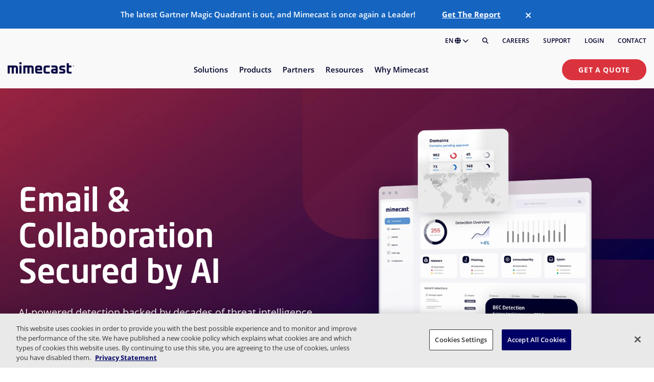

--- FILE ---
content_type: text/html; charset=utf-8
request_url: https://www.mimecast.com/
body_size: 35556
content:
<!DOCTYPE html>
<html lang="en">
<head>
    <meta charset="utf-8" />
    <meta name="viewport" content="width=device-width, initial-scale=1, shrink-to-fit=no" />
    
<title>Human Risk Management &amp; Advanced Email Security | Mimecast</title>

    <meta name="description" content="Protect email and collaboration tools with Mimecast. Manage human risk and stay ahead of cyber threats with advanced security solutions.">
    <meta name="robots" content="index, follow">
    <link rel="canonical" href="https://www.mimecast.com/">

<meta name="author" content="mimecast">
<meta name="theme-color" content="#ffffff">

<meta name="google-site-verification" content="EXzg3j3yCdCE28o_YBg_tdb4KoHnZt6_ua6qfphQ0OE" />
<meta name="google-site-verification" content="T_su71Jkexntr-n3Al0m6BTlJdOSZdq4ae85Fl064Xk" />
<script  src="https://unpkg.com/@lottiefiles/dotlottie-wc@latest/dist/dotlottie-wc.js" type="module"></script>
<style>
.customer-success { display:none;}

    /** hero stuff **/

    .announcement-bar {
        background: linear-gradient(45deg, #DB3352, #000129);
    }

    @keyframes gradient {
        0% {
            background-position: 0% 50%;
        }
        50% {
            background-position: 100% 50%;
        }
        100% {
            background-position: 0% 50%;
        }
    }

    #main {
        background-image: url("https://mct-q-002.sitecorecontenthub.cloud/api/public/content/7ef7b08e436545149fc91589704115e5?v=09d1b097"), url("https://mct-q-002.sitecorecontenthub.cloud/api/public/content/4d10228bf21441d4b9b7a1d59e0a6578?v=78040f85");
        background-repeat: no-repeat;
        background-size: 106%, 170%;
        background-position: 80% 7%, 60% 0%;
    }

    #main .hero-with-placeholder {
        background: none !important;
        padding-bottom: 35% !important;
    }

    .column-container  {
        /* !!! very rogue but hot fix for now */
        min-height: 550px; 
        padding: clamp(50px, 11vw, 90px) 0;
        max-height: 800px;
    }

    .column-container .rich-text {
        /* !!! very rogue but hot fix for now */
        max-width: 670px;
    }

    .content-block--center-align  .content-block {
        display: flex;
        flex-direction: column;
        align-items: center;
    }

    .hero-with-placeholder {
        background-position: center;
    }

    @media (max-width: 767px) {
        .hero-with-placeholder {
            /*background-image: url(https://mct-q-002.sitecorecontenthub.cloud/api/public/content/47e87237b04844e69c3fb39f0ddc8e9e?v=8950dad7) !important;*/
        }

        #report {
            background-image: url('https://assets.mimecast.com/api/public/content/e7ce5ed0b7a1407eb1d99751497c1b72?v=f0b75890') !important;
        }

        .homepage-hero__video {
        display: block !important;
        object-fit: cover;
        height: 100%;
        width: 100%;
        position: absolute;
        top: 0;
        left: 0;
        }

    .homepage-hero__video homepage-hero__container {
        position: absolute;
        left: 0;
        right: 0;
    }
}

@media (max-width: 425px) {

    #main {
        background-image: url("https://mct-q-002.sitecorecontenthub.cloud/api/public/content/4d10228bf21441d4b9b7a1d59e0a6578?v=78040f85");
        background-size: 170%;
        background-position: 60% 0%;
    }

    #main .hero-with-placeholder {
        padding: 3rem 0 !important;
    }

}

@media (min-width: 576px) {
    #main {
        background-position: 80% 6%, 60% 0%;
    }
}

@media (min-width: 768px) {
    #main {
        background-size: clamp(80%, 100%, 840px), 100%;
        background-position: 46vw 0.5%, 60% 0%;
    }
    #main .hero-with-placeholder {
        padding-bottom: 10% !important;
    }
}

@media (min-width: 992px) {
    #main {
        background-size: 920px, 100%;
        background-position: 47vw 0%, 60% 0%;
    }
    #main .hero-with-placeholder {
        padding-bottom: clamp(60px, 10%, 6rem) !important;
    }
}

@media (min-width: 1090px) {
    #main .hero-with-placeholder .rich-text h1 {
        font-size: 68px;
        line-height: 74px;
        letter-spacing: -1px;
    }
}

@media (min-width: 1440px) {
    #main {
        background-size: 1080px, 100%;
        background-position: 53vw -0.5%, 50% -20vw;
    }
}


/** Target the last column container with client logos **/

.hero-with-placeholder + .column-container:nth-of-type(1),
.hero-with-placeholder + .column-container:nth-of-type(2) {
    margin-top: -1px;
    margin-bottom: -1px;
    min-height: auto;
    padding: 1rem 0 2rem;
}

@media (max-width: 767px) {
    .column-container:has(+ .promo-banner.dark-theme) .row:last-child {
        justify-content: flex-start;
    }
    .column-container:has(+ .promo-banner.dark-theme) .row:last-child .col-md {
        width: 50%;
    }
}
/** Target the top rows of client logos **/
@media (max-width: 767px) {
    .hero-with-placeholder + .column-container:nth-of-type(1) .column-container--center-align .col-md .content-block,
    .hero-with-placeholder + .column-container:nth-of-type(2) .column-container--center-align .col-md .content-block {
        padding: 10px 0;
    }
    .hero-with-placeholder + .column-container:nth-of-type(1) .column-container--center-align .col-md,
    .hero-with-placeholder + .column-container:nth-of-type(2) .column-container--center-align .col-md {
        width: 50%;
        max-width: 160px;
    }
}

@media (min-width: 768px) {
    .hero-with-placeholder + .column-container:nth-of-type(1),
    .hero-with-placeholder + .column-container:nth-of-type(2) {
        background-color: transparent;
    }
    .hero-with-placeholder + .column-container:nth-of-type(1) .column-container--center-align {
        padding: 0 10%;
    }
    .hero-with-placeholder + .column-container:nth-of-type(1) .column-container--center-align .col-md .content-block,
    .hero-with-placeholder + .column-container:nth-of-type(2) .column-container--center-align .col-md .content-block {
        padding: 20px 0 5px;
        max-width: 200px;
    }
}

#getstarted {
    min-height: 58vh;
    display: flex;
    align-items: center;
}

#compoIdcybersecurityframework {
    background-size: clamp(510px, 76%, 780px);
    background-position: center bottom;
    max-height: 900px;
}
}
}
</style>

<script type="application/ld+json">
    {
        "@context":"http://schema.org/",
        "@type":"Organization",
        "name":"Mimecast",
        "address":
        {
            "@type":"PostalAddress",
            "addressLocality":"London, England",
            "postalCode":"EC2M 2PF",
            "streetAddress":"1 Finsbury Avenue"
        },
        "url":"https://www.Mimecast.com/",
        "logo":"https://assets.mimecast.com/api/public/content/aac7c7d3363d4892b9f909aa59250d04?v=52228a06",
        "sameAs":
        [
            "https://www.linkedin.com/company/mimecast/",
            "https://twitter.com/Mimecast",
            "https://en.wikipedia.org/wiki/Mimecast",
            "https://www.youtube.com/user/mimecast",
            "https://www.facebook.com/Mimecast/"
        ] }
    </script>


    <script type="application/ld+json">
        {
          "@context": "https://schema.org/",
          "@type": "WebSite",
          "name": "Mimecast",
          "url": "https://www.mimecast.com/",
          "potentialAction": {
            "@type": "SearchAction",
            "target": "https://www.mimecast.com/search?q={search_term_string}",
            "query-input": "required name=search_term_string"
        }
    }
</script>

    
    <link rel="alternate" hreflang="en" href="https://www.mimecast.com/">
    <link rel="alternate" hreflang="x-default" href="https://www.mimecast.com/">
    <link rel="alternate" hreflang="de" href="https://www.mimecast.com/de/">
    <link rel="alternate" hreflang="fr" href="https://www.mimecast.com/fr/">
    <link rel="alternate" hreflang="es" href="https://www.mimecast.com/es/">
    <link rel="alternate" hreflang="it" href="https://www.mimecast.com/it/">

    
 <meta property="og:title" content="Human Risk Management &amp; Advanced Email Security" /> 
 <meta property="og:description" content="Protect email and collaboration tools with Mimecast. Manage human risk and stay ahead of cyber threats with advanced security solutions." /> 





 <meta property="og:url" content="https://www.mimecast.com/" /> 

 <meta property="og:site_name" content="Mimecast" /> 

 <meta property="twitter:card" content="summary_large_image" /> 

    <link rel="stylesheet" href="/dist/site.989f1c18a0bb6e85fb03.css" />
    

    
    <!-- Google Tag Manager -->
    <script>
    (function(w,d,s,l,i){w[l]=w[l]||[];w[l].push({'gtm.start':
    new Date().getTime(),event:'gtm.js'});var f=d.getElementsByTagName(s)[0],
    j=d.createElement(s),dl=l!='dataLayer'?'&l='+l:'';j.async=true;j.src=
    'https://www.googletagmanager.com/gtm.js?id='+i+dl;f.parentNode.insertBefore(j,f);
    })(window,document,'script','dataLayer','GTM-M2787TN');</script>
    <!-- End Google Tag Manager -->


    <link rel="icon" sizes="192x192" type="image/png" href="/sc-static/img/favicons/icons_m_192x192.png">
    <link rel="apple-touch-icon" sizes="180x180" href="/sc-static/img/favicons/icons_m_withlogo_180x180.png">
    <meta name="VIcurrentDateTime" content="639040020754814729>"/><meta name="VirtualFolder" content="\"/><script type='text/javascript' src='/layouts/system/VisitorIdentification.js'></script><meta name="VirtualFolder" content="/" /><meta name="VIcurrentDateTime" content="639040020754814768" />
</head>

<body>
    
    <!-- Google Tag Manager (noscript) -->
    <noscript>
        <iframe src="https://www.googletagmanager.com/ns.html?id=GTM-M2787TN" height="0" width="0" style="display:none;visibility:hidden"></iframe>
    </noscript>
    <!-- End Google Tag Manager (noscript) -->


        
    <div id="announcement-holder" class="announcement-bar spotlight-theme">
        <div class="container">
            <div class="row">
                <div class="col">
                    <div id="announcement-bar" class="announcement-bar__section" data-content-hash="18319da38491834e1477dda2714565a6">
                        <div class="announcement-bar__wrap">
                            <div class="announcement-bar__content-wrapper">
                                <div class="announcement-bar__content-wrapper-content">
                                    <span class="announcement-bar__content">
                                        The latest Gartner Magic Quadrant is out, and Mimecast is once again a Leader!
                                    </span>
                                    <span class="announcement-bar__cta">
                                        <a class="announcement-bar__cta-link mc-anchor" target="" href="https://www.mimecast.com/resources/analyst-reports/mimecast-leader-gartner-email-security/">Get The Report</a>
                                    </span>
                                </div>
                            </div>
                            <div class="announcement-bar__close-wrapper">
                                <button id="close-announcement-bar" class="announcement-bar__close" aria-label="Close"><i class="fa fa-times"></i></button>
                            </div>
                        </div>
                    </div>
                </div>
            </div>
        </div>
    </div>



<header id="header" class="header ">

    <div class="header__utility-menu container">
        <div class="row">
            <div class="col-lg">
                <ul class="header__utility-menu-list">
                    <a class="mc-anchor" href="#main" aria-label="Skip to content"></a>
                    <li class="header__language-holder" tabindex="0" aria-expanded="false" aria-controls="header__language-list" role="button">
                        EN
                        <i class="fa fa-globe" aria-hidden="true"></i>
                        <i class="fa fa-chevron-down" aria-hidden="true"></i>
                        <ul class="header__language-list" id="header__language-list">
                                <li class="header__language-item">
                                    <a href="https://www.mimecast.com/" class="header__language-link mc-anchor" >English</a>
                                </li>
                                <li class="header__language-item">
                                    <a href="https://www.mimecast.com/de/" class="header__language-link mc-anchor" >Deutsch</a>
                                </li>
                                <li class="header__language-item">
                                    <a href="https://www.mimecast.com/fr/" class="header__language-link mc-anchor" >français</a>
                                </li>
                                <li class="header__language-item">
                                    <a href="https://www.mimecast.com/es/" class="header__language-link mc-anchor" >español</a>
                                </li>
                                <li class="header__language-item">
                                    <a href="https://www.mimecast.com/it/" class="header__language-link mc-anchor" >italiano</a>
                                </li>
                        </ul>
                    </li>
                    <li class="header__search">
                        <button class="header__search-button" aria-label="Search" title="Search"><i class="fas fa-search"></i></button>
                    </li>
                        <li class="header__utility-menu-item">
                            <a href="https://careers.mimecast.com/en/" class="header__utility-menu-link mc-anchor" >Careers</a>
                        </li>
                        <li class="header__utility-menu-item">
                            <a href="https://mimecastsupport.zendesk.com/hc/en-us" class="header__utility-menu-link mc-anchor" >Support</a>
                        </li>
                        <li class="header__utility-menu-item">
                            <a href="/login/" class="header__utility-menu-link mc-anchor" >Login</a>
                        </li>
                        <li class="header__utility-menu-item">
                            <a href="/company/contact/" class="header__utility-menu-link mc-anchor" >Contact</a>
                        </li>
                </ul>
            </div>
        </div>
    </div>

    <div class="container">
        <div class="row">
            <div class="col">
                <hr class="header__utility-menu-hr" />
            </div>
        </div>
    </div>

    <div class="header__cascading-menu container">
        <div class="row">
            <div class="header__cascading-menu-col col">

                <div class="header__menu-banner">
                    <div class="header__logo-holder">
                            <a href="/">
                                <img class="header__logo-image" src="https://assets.mimecast.com/api/public/content/aac7c7d3363d4892b9f909aa59250d04?v=52228a06" alt="Mimecast Logo" width="1304" height="222" />
                            </a>
                    </div>
                    <div class="header__mobile-buttons">
                        <a class="mc-anchor" href="#main" aria-label="Skip to content"></a>
                        <div class="header__search">
                            <button class="header__search-button" aria-label="Search" title="Search"><i class="fas fa-search"></i></button>
                        </div>
                        <div class="header__menu-toggle" tabindex="0" aria-label="Toggle menu button" aria-expanded="false" aria-haspopup="menu" aria-controls="header__nav" role="button">
                            <div class="header__hamburger-icon">
                                <div class="header__hamburger-box">
                                    <div class="header__hamburger-inner"></div>
                                </div>
                            </div>
                        </div>
                    </div>
                </div>

                <nav class="header__nav" id="header__nav" aria-hidden="true">

                    <div class="header__mobile-cta">
                            <a class="cta-button cta-button--primary mc-anchor" href="/get-a-quote/">Get a Quote</a>
                    </div>

                    <ul class="header__nav-list" role="menu" aria-label="Primary">

<li class="header__nav-item" tabindex="0" aria-expanded="false" aria-haspopup="menu" aria-controls="ID11FEEA5C-FD95-4CE5-9D0F-218E051D2E05" role="menuitem">
    <span class="header__nav-item-label">Solutions</span>
    <i class="fa fa-chevron-down header__nav-item-cheveron"></i>
        <div class="header__sub-menus" id="ID11FEEA5C-FD95-4CE5-9D0F-218E051D2E05" aria-hidden="true" role="menu" aria-modal="true">
            <div class="container header__sub-menus-container">
                <div class="row">
                        <div class="col-12 col-lg-5 ">


<div class="header-link-lists">
        <div class="header-link-list">


            <ul class="header-link-list__list">

<li class="header-link header-link--has-icon ">
    <a class="header-link__anchor-frame mc-anchor" href="/solutions/threat-protection/">
        <div class="header-link__frame">
                <div class="header-link__icon-holder">
                    <image class="header-link__icon-image" src="https://assets.mimecast.com/api/public/content/a9f89393dd354213bfe52780aaa7fa96?v=c86b80a4" alt="" />
                </div>
            <div class="header-link__text-holder">
                <div class="header-link__title">
                    <p class="header-link__text">
                        Email &amp; Collaboration Threat Protection
                    </p>
                        <span class="header-link__badge">Most Popular</span>
                </div>
                <div class="header-link__description">
                    <p>
                        Defend against sophisticated email and collaboration attacks
                    </p>
                </div>
            </div>
        </div>
    </a>
</li>

<li class="header-link header-link--has-icon ">
    <a class="header-link__anchor-frame mc-anchor" href="/solutions/insider-risk-management/">
        <div class="header-link__frame">
                <div class="header-link__icon-holder">
                    <image class="header-link__icon-image" src="https://assets.mimecast.com/api/public/content/af758c9af71148feb715dfed28f12f26?v=f33626bf" alt="" />
                </div>
            <div class="header-link__text-holder">
                <div class="header-link__title">
                    <p class="header-link__text">
                        Insider Risk Management &amp; Data Protection
                    </p>
                </div>
                <div class="header-link__description">
                    <p>
                        Protect critical data and accelerate response to insider threats
                    </p>
                </div>
            </div>
        </div>
    </a>
</li>

<li class="header-link header-link--has-icon ">
    <a class="header-link__anchor-frame mc-anchor" href="/solutions/data-governance-and-compliance/">
        <div class="header-link__frame">
                <div class="header-link__icon-holder">
                    <image class="header-link__icon-image" src="https://assets.mimecast.com/api/public/content/795a8218fe364a5fb17b32b14be35a87?v=509613c6" alt="" />
                </div>
            <div class="header-link__text-holder">
                <div class="header-link__title">
                    <p class="header-link__text">
                        Data Compliance &amp; Governance
                    </p>
                </div>
                <div class="header-link__description">
                    <p>
                        Proactively support regulatory and corporate standards
                    </p>
                </div>
            </div>
        </div>
    </a>
</li>

<li class="header-link header-link--has-icon ">
    <a class="header-link__anchor-frame mc-anchor" href="/solutions/security-awareness-and-training/">
        <div class="header-link__frame">
                <div class="header-link__icon-holder">
                    <image class="header-link__icon-image" src="https://assets.mimecast.com/api/public/content/625c9eb35caf4ec5b5943e18bb23d142?v=466ac3e1" alt="" />
                </div>
            <div class="header-link__text-holder">
                <div class="header-link__title">
                    <p class="header-link__text">
                        Security Awareness &amp; Training
                    </p>
                </div>
                <div class="header-link__description">
                    <p>
                        Identify human risk and drive behavior change
                    </p>
                </div>
            </div>
        </div>
    </a>
</li>
            </ul>

                <div class="header-link-list__cta1">
                    <a class="cta-button cta-button--tertiary" href="/solutions/">Solutions Overview</a>
                </div>
        </div>
</div>
                        </div>
                        <div class="col-12 col-lg-3 offset-lg-1">


<div class="header-link-lists">
        <div class="header-link-list">

                <p class="header-link-list__header ">Use Cases</p>

            <ul class="header-link-list__list">

<li class="header-link  ">
    <a class="header-link__anchor-frame mc-anchor" href="/use-cases/phishing/">
        <div class="header-link__frame">
            <div class="header-link__text-holder">
                <div class="header-link__title">
                    <p class="header-link__text">
                        Phishing
                    </p>
                </div>
                <div class="header-link__description">
                    <p>
                        
                    </p>
                </div>
            </div>
        </div>
    </a>
</li>

<li class="header-link  ">
    <a class="header-link__anchor-frame mc-anchor" href="/use-cases/advanced-bec-protection/">
        <div class="header-link__frame">
            <div class="header-link__text-holder">
                <div class="header-link__title">
                    <p class="header-link__text">
                        Business Email Compromise
                    </p>
                </div>
                <div class="header-link__description">
                    <p>
                        
                    </p>
                </div>
            </div>
        </div>
    </a>
</li>

<li class="header-link  ">
    <a class="header-link__anchor-frame mc-anchor" href="/use-cases/shadow-ai/">
        <div class="header-link__frame">
            <div class="header-link__text-holder">
                <div class="header-link__title">
                    <p class="header-link__text">
                        Shadow AI
                    </p>
                </div>
                <div class="header-link__description">
                    <p>
                        
                    </p>
                </div>
            </div>
        </div>
    </a>
</li>

<li class="header-link  ">
    <a class="header-link__anchor-frame mc-anchor" href="/use-cases/account-takeover/">
        <div class="header-link__frame">
            <div class="header-link__text-holder">
                <div class="header-link__title">
                    <p class="header-link__text">
                        Account Takeover
                    </p>
                </div>
                <div class="header-link__description">
                    <p>
                        
                    </p>
                </div>
            </div>
        </div>
    </a>
</li>

<li class="header-link  ">
    <a class="header-link__anchor-frame mc-anchor" href="/use-cases/internal-investigations/">
        <div class="header-link__frame">
            <div class="header-link__text-holder">
                <div class="header-link__title">
                    <p class="header-link__text">
                        Internal Investigations
                    </p>
                </div>
                <div class="header-link__description">
                    <p>
                        
                    </p>
                </div>
            </div>
        </div>
    </a>
</li>

<li class="header-link  ">
    <a class="header-link__anchor-frame mc-anchor" href="/use-cases/improve-security-culture/">
        <div class="header-link__frame">
            <div class="header-link__text-holder">
                <div class="header-link__title">
                    <p class="header-link__text">
                        Security culture improvement
                    </p>
                </div>
                <div class="header-link__description">
                    <p>
                        
                    </p>
                </div>
            </div>
        </div>
    </a>
</li>
            </ul>

                <div class="header-link-list__cta1">
                    <a class="cta-button cta-button--tertiary" href="/use-cases/">All Use Cases</a>
                </div>
        </div>
</div>
                        </div>
                        <div class="col-12 col-lg-3 ">


<div class="header-cards-list row">

    <div class="col-12">
        <p class="header-cards-list__header"></p>
    </div>

        <div class="col-12 col-sm-6 col-lg">
            <div class="header-card gradient-theme header-card--is-centered">

                    <div class="header-card__image-holder ">
                        <img src="https://assets.mimecast.com/api/public/content/94a9c3f709c44c17890807df50483413?v=4c723ef0" alt="platform overview.svg" width="50" height="50" class="header-card__image " />
                    </div>

                    <p class="header-card__header">Our Platform</p>


                    <p class="header-card__description">Transform your approach to human risk management</p>

                    <div class="header-card__cta">
                        <a class="cta-button cta-button--tertiary mc-anchor" href="/products/our-platform/">Explore Now</a>
                    </div>


            </div>
        </div>
</div>
                        </div>
                </div>
            </div>
        </div>
</li>

<li class="header__nav-item" tabindex="0" aria-expanded="false" aria-haspopup="menu" aria-controls="IDCE61C755-B62C-419F-A6A0-8BB576039081" role="menuitem">
    <span class="header__nav-item-label">Products</span>
    <i class="fa fa-chevron-down header__nav-item-cheveron"></i>
        <div class="header__sub-menus" id="IDCE61C755-B62C-419F-A6A0-8BB576039081" aria-hidden="true" role="menu" aria-modal="true">
            <div class="container header__sub-menus-container">
                <div class="row">
                        <div class="col-12 col-lg-4 ">


<div class="header-link-lists">
        <div class="header-link-list">


            <ul class="header-link-list__list">

<li class="header-link header-link--has-icon ">
    <a class="header-link__anchor-frame mc-anchor" href="/products/email-security/">
        <div class="header-link__frame">
                <div class="header-link__icon-holder">
                    <image class="header-link__icon-image" src="https://assets.mimecast.com/api/public/content/e8b4a094ce9b4a4b82bef72e9c72447e?v=eb31cf67" alt="" />
                </div>
            <div class="header-link__text-holder">
                <div class="header-link__title">
                    <p class="header-link__text">
                        Advanced Email Security
                    </p>
                        <span class="header-link__badge">Most Popular</span>
                </div>
                <div class="header-link__description">
                    <p>
                        Secure your organization with AI-powered solutions
                    </p>
                </div>
            </div>
        </div>
    </a>
</li>

<li class="header-link header-link--has-icon ">
    <a class="header-link__anchor-frame mc-anchor" href="/products/incydr/">
        <div class="header-link__frame">
                <div class="header-link__icon-holder">
                    <image class="header-link__icon-image" src="https://assets.mimecast.com/api/public/content/51a3c17138a243c49e5a4395746bfbfe?v=e0560dcc" alt="" />
                </div>
            <div class="header-link__text-holder">
                <div class="header-link__title">
                    <p class="header-link__text">
                        Incydr Data Protection
                    </p>
                </div>
                <div class="header-link__description">
                    <p>
                        Address all forms of insider threats
                    </p>
                </div>
            </div>
        </div>
    </a>
</li>

<li class="header-link header-link--has-icon ">
    <a class="header-link__anchor-frame mc-anchor" href="/products/aware/">
        <div class="header-link__frame">
                <div class="header-link__icon-holder">
                    <image class="header-link__icon-image" src="https://assets.mimecast.com/api/public/content/d65e43865e2a459482d0e2ee90a4948f?v=fefb9ea4" alt="" />
                </div>
            <div class="header-link__text-holder">
                <div class="header-link__title">
                    <p class="header-link__text">
                        Aware Governance &amp; Compliance Suite
                    </p>
                </div>
                <div class="header-link__description">
                    <p>
                        Simplify data management with real-time insights
                    </p>
                </div>
            </div>
        </div>
    </a>
</li>

<li class="header-link header-link--has-icon ">
    <a class="header-link__anchor-frame mc-anchor" href="/products/mimecast-engage-awareness-training/">
        <div class="header-link__frame">
                <div class="header-link__icon-holder">
                    <image class="header-link__icon-image" src="https://assets.mimecast.com/api/public/content/3bae7cc64ce24f9e9e2a2b6ed4e845c1?v=4d2117e0" alt="" />
                </div>
            <div class="header-link__text-holder">
                <div class="header-link__title">
                    <p class="header-link__text">
                        Engage Security Awareness
                    </p>
                </div>
                <div class="header-link__description">
                    <p>
                        Re-envision security awareness with human risk signals
                    </p>
                </div>
            </div>
        </div>
    </a>
</li>
            </ul>

                <div class="header-link-list__cta1">
                    <a class="cta-button cta-button--tertiary" href="https://www.mimecast.com/products/">Product Suite</a>
                </div>
        </div>
</div>
                        </div>
                        <div class="col-12 col-lg-4 ">


<div class="header-link-lists">
        <div class="header-link-list">


            <ul class="header-link-list__list">

<li class="header-link header-link--has-icon ">
    <a class="header-link__anchor-frame mc-anchor" href="/products/collaboration-security/">
        <div class="header-link__frame">
                <div class="header-link__icon-holder">
                    <image class="header-link__icon-image" src="https://assets.mimecast.com/api/public/content/c4e2b7b5535f44359682cea7bd628bae?v=86292f06" alt="" />
                </div>
            <div class="header-link__text-holder">
                <div class="header-link__title">
                    <p class="header-link__text">
                        Collaboration Threat Protection
                    </p>
                </div>
                <div class="header-link__description">
                    <p>
                        Allow employees to collaborate securely
                    </p>
                </div>
            </div>
        </div>
    </a>
</li>

<li class="header-link header-link--has-icon ">
    <a class="header-link__anchor-frame mc-anchor" href="https://www.mimecast.com/products/dmarc-analyzer/">
        <div class="header-link__frame">
                <div class="header-link__icon-holder">
                    <image class="header-link__icon-image" src="https://assets.mimecast.com/api/public/content/9e647b9b2a094c25b859652e5300c303?v=59fff5c7" alt="" />
                </div>
            <div class="header-link__text-holder">
                <div class="header-link__title">
                    <p class="header-link__text">
                        DMARC Analyzer
                    </p>
                </div>
                <div class="header-link__description">
                    <p>
                        Protect your brand and reputation
                    </p>
                </div>
            </div>
        </div>
    </a>
</li>

<li class="header-link header-link--has-icon ">
    <a class="header-link__anchor-frame mc-anchor" href="https://www.mimecast.com/products/email-archive/">
        <div class="header-link__frame">
                <div class="header-link__icon-holder">
                    <image class="header-link__icon-image" src="https://assets.mimecast.com/api/public/content/4766441092f24c1d8d5cb65f084680c0?v=949aebff" alt="" />
                </div>
            <div class="header-link__text-holder">
                <div class="header-link__title">
                    <p class="header-link__text">
                        Email Archive
                    </p>
                </div>
                <div class="header-link__description">
                    <p>
                        Ensure email works and data is never lost
                    </p>
                </div>
            </div>
        </div>
    </a>
</li>
            </ul>

        </div>
</div>
                        </div>
                        <div class="col-12 col-lg-3 offset-lg-1">


<div class="header-cards-list row">

    <div class="col-12">
        <p class="header-cards-list__header"></p>
    </div>

        <div class="col-12 col-sm-6 col-lg">
            <div class="header-card gradient-theme header-card--is-centered">

                    <div class="header-card__image-holder header-card__image-holder--is-large">
                        <img src="https://assets.mimecast.com/api/public/content/f253f12882e14e45a0f18ff224efba84?v=e9f5ff86" alt="Navigation-Promo-HRCC.png" width="1243" height="799" class="header-card__image header-card__image--is-large" />
                    </div>

                    <p class="header-card__header">Human Risk Command Center</p>


                    <p class="header-card__description">Monitor and respond to human risk.</p>

                    <div class="header-card__cta">
                        <a class="cta-button cta-button--tertiary mc-anchor" href="/products/our-platform/human-risk-command-center/">Explore Now</a>
                    </div>


            </div>
        </div>
</div>
                        </div>
                </div>
            </div>
        </div>
</li>

<li class="header__nav-item" tabindex="0" aria-expanded="false" aria-haspopup="menu" aria-controls="IDA709C536-239F-4FE9-9F37-305A94373391" role="menuitem">
    <span class="header__nav-item-label">Partners</span>
    <i class="fa fa-chevron-down header__nav-item-cheveron"></i>
        <div class="header__sub-menus" id="IDA709C536-239F-4FE9-9F37-305A94373391" aria-hidden="true" role="menu" aria-modal="true">
            <div class="container header__sub-menus-container">
                <div class="row">
                        <div class="col-12 col-lg-4 ">


<div class="header-link-lists">
        <div class="header-link-list">

                <p class="header-link-list__header ">Mimecast PartnerOne Program</p>

            <ul class="header-link-list__list">

<li class="header-link header-link--has-icon ">
    <a class="header-link__anchor-frame mc-anchor" href="/partners/service-partners/">
        <div class="header-link__frame">
                <div class="header-link__icon-holder">
                    <image class="header-link__icon-image" src="https://assets.mimecast.com/api/public/content/c32093c096814143b94d0d822803d06d?v=348d41b2" alt="" />
                </div>
            <div class="header-link__text-holder">
                <div class="header-link__title">
                    <p class="header-link__text">
                        Mimecast PartnerOne Services
                    </p>
                </div>
                <div class="header-link__description">
                    <p>
                        Expertise in licensing, product fulfillment, and more
                    </p>
                </div>
            </div>
        </div>
    </a>
</li>

<li class="header-link header-link--has-icon ">
    <a class="header-link__anchor-frame mc-anchor" href="/partners/reseller-partners/">
        <div class="header-link__frame">
                <div class="header-link__icon-holder">
                    <image class="header-link__icon-image" src="https://assets.mimecast.com/api/public/content/302d1757cbb34d39b19080e7e3f0e690?v=730b5dd8" alt="" />
                </div>
            <div class="header-link__text-holder">
                <div class="header-link__title">
                    <p class="header-link__text">
                        Reseller Partners
                    </p>
                </div>
                <div class="header-link__description">
                    <p>
                        Deliver security services and solutions to customers
                    </p>
                </div>
            </div>
        </div>
    </a>
</li>

<li class="header-link header-link--has-icon ">
    <a class="header-link__anchor-frame mc-anchor" href="/partners/managed-service-providers/">
        <div class="header-link__frame">
                <div class="header-link__icon-holder">
                    <image class="header-link__icon-image" src="https://assets.mimecast.com/api/public/content/37176c58761e4ce9a005e95819c9770e?v=f0815328" alt="" />
                </div>
            <div class="header-link__text-holder">
                <div class="header-link__title">
                    <p class="header-link__text">
                        Managed Service Providers (MSP)
                    </p>
                </div>
                <div class="header-link__description">
                    <p>
                        Seamless product integrations via our API platform
                    </p>
                </div>
            </div>
        </div>
    </a>
</li>

<li class="header-link header-link--has-icon ">
    <a class="header-link__anchor-frame mc-anchor" href="/partners/technology-alliance-partners/">
        <div class="header-link__frame">
                <div class="header-link__icon-holder">
                    <image class="header-link__icon-image" src="https://assets.mimecast.com/api/public/content/91798fc1e91f493ba872bb9af1e69ed6?v=6e810e75" alt="" />
                </div>
            <div class="header-link__text-holder">
                <div class="header-link__title">
                    <p class="header-link__text">
                        Technology Alliance Partners
                    </p>
                </div>
                <div class="header-link__description">
                    <p>
                        Professional services for security and implementation
                    </p>
                </div>
            </div>
        </div>
    </a>
</li>
            </ul>

                <div class="header-link-list__cta1">
                    <a class="cta-button cta-button--tertiary" href="https://www.mimecast.com/partners/">Partner overview</a>
                </div>
        </div>
</div>
                        </div>
                        <div class="col-12 col-lg-4 ">


<div class="header-link-lists">
        <div class="header-link-list">

                <p class="header-link-list__header ">For Customers</p>

            <ul class="header-link-list__list">

<li class="header-link header-link--has-icon ">
    <a class="header-link__anchor-frame mc-anchor" href="/solutions/api-and-integrations/">
        <div class="header-link__frame">
                <div class="header-link__icon-holder">
                    <image class="header-link__icon-image" src="https://assets.mimecast.com/api/public/content/6a0d2bd6595f4db3899d194f1f49b09f?v=65c3f4f6" alt="" />
                </div>
            <div class="header-link__text-holder">
                <div class="header-link__title">
                    <p class="header-link__text">
                        Integrate with Mimecast
                    </p>
                </div>
                <div class="header-link__description">
                    <p>
                        Security integration that protects business
                    </p>
                </div>
            </div>
        </div>
    </a>
</li>

<li class="header-link header-link--has-icon ">
    <a class="header-link__anchor-frame mc-anchor" href="/partners/partner-success/">
        <div class="header-link__frame">
                <div class="header-link__icon-holder">
                    <image class="header-link__icon-image" src="https://assets.mimecast.com/api/public/content/e2751f7deea4495cb289623a0120800e?v=2fae16fd" alt="" />
                </div>
            <div class="header-link__text-holder">
                <div class="header-link__title">
                    <p class="header-link__text">
                        Partner Success
                    </p>
                </div>
                <div class="header-link__description">
                    <p>
                        What we&#x27;ve accomplished with our partners
                    </p>
                </div>
            </div>
        </div>
    </a>
</li>

<li class="header-link header-link--has-icon ">
    <a class="header-link__anchor-frame mc-anchor" href="https://developer.services.mimecast.com/">
        <div class="header-link__frame">
                <div class="header-link__icon-holder">
                    <image class="header-link__icon-image" src="https://assets.mimecast.com/api/public/content/2be2770aa9fd49098f971493e81f52f5?v=85e061dd" alt="" />
                </div>
            <div class="header-link__text-holder">
                <div class="header-link__title">
                    <p class="header-link__text">
                        API Documentation
                    </p>
                </div>
                <div class="header-link__description">
                    <p>
                        Integrate your custom application or workflow
                    </p>
                </div>
            </div>
        </div>
    </a>
</li>
            </ul>

        </div>
</div>
                        </div>
                        <div class="col-12 col-lg-4 ">


<div class="header-link-lists">
        <div class="header-link-list">

                <p class="header-link-list__header ">Partner Portal</p>

            <ul class="header-link-list__list">

<li class="header-link header-link--has-icon ">
    <a class="header-link__anchor-frame mc-anchor" href="https://portal.mimecast.com/partner/common/login">
        <div class="header-link__frame">
                <div class="header-link__icon-holder">
                    <image class="header-link__icon-image" src="https://assets.mimecast.com/api/public/content/25f21b1b4a1a4fe993d038689631cb57?v=29d2c313" alt="" />
                </div>
            <div class="header-link__text-holder">
                <div class="header-link__title">
                    <p class="header-link__text">
                        Partner Login
                    </p>
                </div>
                <div class="header-link__description">
                    <p>
                        Unlock tools with your partner credentials
                    </p>
                </div>
            </div>
        </div>
    </a>
</li>

<li class="header-link header-link--has-icon ">
    <a class="header-link__anchor-frame mc-anchor" href="/partners/reseller-partners/become-a-channel-partner/">
        <div class="header-link__frame">
                <div class="header-link__icon-holder">
                    <image class="header-link__icon-image" src="https://assets.mimecast.com/api/public/content/9f7fb2fb70aa425b8d661e1c659261db?v=ec55dd9d" alt="" />
                </div>
            <div class="header-link__text-holder">
                <div class="header-link__title">
                    <p class="header-link__text">
                        Become a Partner
                    </p>
                </div>
                <div class="header-link__description">
                    <p>
                        Join our community of innovative customer solutions
                    </p>
                </div>
            </div>
        </div>
    </a>
</li>

<li class="header-link header-link--has-icon ">
    <a class="header-link__anchor-frame mc-anchor" href="https://integrations.mimecast.com/become-a-technology-alliance-partner/">
        <div class="header-link__frame">
                <div class="header-link__icon-holder">
                    <image class="header-link__icon-image" src="https://assets.mimecast.com/api/public/content/d240d74f5e7646ada2e9063b139c1aa4?v=8bbeb41e" alt="" />
                </div>
            <div class="header-link__text-holder">
                <div class="header-link__title">
                    <p class="header-link__text">
                        Become a Tech Alliance Partner
                    </p>
                </div>
                <div class="header-link__description">
                    <p>
                        Partner with leading technology alliance network
                    </p>
                </div>
            </div>
        </div>
    </a>
</li>
            </ul>

        </div>
</div>
                        </div>
                </div>
            </div>
        </div>
</li>

<li class="header__nav-item" tabindex="0" aria-expanded="false" aria-haspopup="menu" aria-controls="IDD661DC55-8F44-49FF-B1FC-96338E127E30" role="menuitem">
    <span class="header__nav-item-label">Resources</span>
    <i class="fa fa-chevron-down header__nav-item-cheveron"></i>
        <div class="header__sub-menus" id="IDD661DC55-8F44-49FF-B1FC-96338E127E30" aria-hidden="true" role="menu" aria-modal="true">
            <div class="container header__sub-menus-container">
                <div class="row">
                        <div class="col-12 col-lg-4 ">


<div class="header-link-lists">
        <div class="header-link-list">


            <ul class="header-link-list__list">

<li class="header-link header-link--has-icon ">
    <a class="header-link__anchor-frame mc-anchor" href="/resources/">
        <div class="header-link__frame">
                <div class="header-link__icon-holder">
                    <image class="header-link__icon-image" src="https://assets.mimecast.com/api/public/content/bb202d5002fe4d21b94f759ff3e05fbf?v=987864b3" alt="" />
                </div>
            <div class="header-link__text-holder">
                <div class="header-link__title">
                    <p class="header-link__text">
                        Resource Library
                    </p>
                </div>
                <div class="header-link__description">
                    <p>
                        Curated research, product guides and more
                    </p>
                </div>
            </div>
        </div>
    </a>
</li>

<li class="header-link header-link--has-icon ">
    <a class="header-link__anchor-frame mc-anchor" href="/blog/">
        <div class="header-link__frame">
                <div class="header-link__icon-holder">
                    <image class="header-link__icon-image" src="https://assets.mimecast.com/api/public/content/0e1e4c6314594d14a2a005902fd47836?v=5055bb09" alt="" />
                </div>
            <div class="header-link__text-holder">
                <div class="header-link__title">
                    <p class="header-link__text">
                        Cyber Insights Blog
                    </p>
                </div>
                <div class="header-link__description">
                    <p>
                        Expert articles on industry news and trends
                    </p>
                </div>
            </div>
        </div>
    </a>
</li>

<li class="header-link header-link--has-icon ">
    <a class="header-link__anchor-frame mc-anchor" href="/customer-success/customer-stories/">
        <div class="header-link__frame">
                <div class="header-link__icon-holder">
                    <image class="header-link__icon-image" src="https://assets.mimecast.com/api/public/content/883e6bde117d463fa2d5cf44e96d44fd?v=0236d498" alt="" />
                </div>
            <div class="header-link__text-holder">
                <div class="header-link__title">
                    <p class="header-link__text">
                        Customer Stories
                    </p>
                </div>
                <div class="header-link__description">
                    <p>
                        Customer success stories across the globe
                    </p>
                </div>
            </div>
        </div>
    </a>
</li>

<li class="header-link header-link--has-icon ">
    <a class="header-link__anchor-frame mc-anchor" href="https://community.mimecast.com/">
        <div class="header-link__frame">
                <div class="header-link__icon-holder">
                    <image class="header-link__icon-image" src="https://assets.mimecast.com/api/public/content/3cfbbca3ab554f8a87245a8fdc3c6a1b?v=39498d89" alt="" />
                </div>
            <div class="header-link__text-holder">
                <div class="header-link__title">
                    <p class="header-link__text">
                        Mimecast Community
                    </p>
                </div>
                <div class="header-link__description">
                    <p>
                        Community and Knowledge Base access
                    </p>
                </div>
            </div>
        </div>
    </a>
</li>
            </ul>

                <div class="header-link-list__cta1">
                    <a class="cta-button cta-button--tertiary" href="/resources-overview/">Resources Overview</a>
                </div>
        </div>
</div>
                        </div>
                        <div class="col-12 col-lg-4 ">


<div class="header-link-lists">
        <div class="header-link-list">


            <ul class="header-link-list__list">

<li class="header-link header-link--has-icon ">
    <a class="header-link__anchor-frame mc-anchor" href="/events/">
        <div class="header-link__frame">
                <div class="header-link__icon-holder">
                    <image class="header-link__icon-image" src="https://assets.mimecast.com/api/public/content/d91bf15fbad54fa58b3b1157faa6e092?v=e16bd252" alt="" />
                </div>
            <div class="header-link__text-holder">
                <div class="header-link__title">
                    <p class="header-link__text">
                        Events
                    </p>
                </div>
                <div class="header-link__description">
                    <p>
                        Webinars, conferences and more
                    </p>
                </div>
            </div>
        </div>
    </a>
</li>

<li class="header-link header-link--has-icon ">
    <a class="header-link__anchor-frame mc-anchor" href="/news-coverage/">
        <div class="header-link__frame">
                <div class="header-link__icon-holder">
                    <image class="header-link__icon-image" src="https://assets.mimecast.com/api/public/content/73f5edc375d44d94bf2019a161db00ca?v=a43c59d9" alt="" />
                </div>
            <div class="header-link__text-holder">
                <div class="header-link__title">
                    <p class="header-link__text">
                        Newsroom
                    </p>
                </div>
                <div class="header-link__description">
                    <p>
                        Latest news and press from Mimecast
                    </p>
                </div>
            </div>
        </div>
    </a>
</li>

<li class="header-link header-link--has-icon ">
    <a class="header-link__anchor-frame mc-anchor" href="/threat-intelligence-hub/">
        <div class="header-link__frame">
                <div class="header-link__icon-holder">
                    <image class="header-link__icon-image" src="https://assets.mimecast.com/api/public/content/9bdd56f7d4a04185accb8b375074f4d2?v=f9c3c37b" alt="" />
                </div>
            <div class="header-link__text-holder">
                <div class="header-link__title">
                    <p class="header-link__text">
                        Threat Intelligence Hub
                    </p>
                </div>
                <div class="header-link__description">
                    <p>
                        Original research and actionable insights
                    </p>
                </div>
            </div>
        </div>
    </a>
</li>

<li class="header-link header-link--has-icon ">
    <a class="header-link__anchor-frame mc-anchor" href="/content/">
        <div class="header-link__frame">
                <div class="header-link__icon-holder">
                    <image class="header-link__icon-image" src="https://assets.mimecast.com/api/public/content/9b87a2d683d6416d9667f19b4aff3531?v=1e558130" alt="" />
                </div>
            <div class="header-link__text-holder">
                <div class="header-link__title">
                    <p class="header-link__text">
                        Cybersecurity Glossary
                    </p>
                </div>
                <div class="header-link__description">
                    <p>
                        Key terms and concepts in cybersecurity
                    </p>
                </div>
            </div>
        </div>
    </a>
</li>
            </ul>

        </div>
</div>
                        </div>
                        <div class="col-12 col-lg-3 offset-lg-1">


<div class="header-cards-list row">

    <div class="col-12">
        <p class="header-cards-list__header"></p>
    </div>

        <div class="col-12 col-sm-6 col-lg">
            <div class="header-card dark-theme ">

                    <div class="header-card__image-holder header-card__image-holder--is-large">
                        <img src="https://assets.mimecast.com/api/public/content/35d6196cf2ac4f0dbfdb75cbbbe3c36d?v=b7977d12" alt="Tablet 03-TI2025 copy.jpg" width="3000" height="2000" class="header-card__image header-card__image--is-large" />
                    </div>

                    <p class="header-card__header">Global Threat Intelligence Report 2025</p>



                    <div class="header-card__cta">
                        <a class="cta-button cta-button--tertiary mc-anchor" href="/resources/ebooks/threat-intelligence-january-june-2025/">Get the Research</a>
                    </div>


            </div>
        </div>
</div>
                        </div>
                </div>
            </div>
        </div>
</li>

<li class="header__nav-item" tabindex="0" aria-expanded="false" aria-haspopup="menu" aria-controls="ID2B3C9227-4A77-46EA-A59C-A3A6F6342E04" role="menuitem">
    <span class="header__nav-item-label">Why Mimecast</span>
    <i class="fa fa-chevron-down header__nav-item-cheveron"></i>
        <div class="header__sub-menus" id="ID2B3C9227-4A77-46EA-A59C-A3A6F6342E04" aria-hidden="true" role="menu" aria-modal="true">
            <div class="container header__sub-menus-container">
                <div class="row">
                        <div class="col-12 col-lg-4 ">


<div class="header-link-lists">
        <div class="header-link-list">


            <ul class="header-link-list__list">

<li class="header-link header-link--has-icon ">
    <a class="header-link__anchor-frame mc-anchor" href="https://www.mimecast.com/why-mimecast/">
        <div class="header-link__frame">
                <div class="header-link__icon-holder">
                    <image class="header-link__icon-image" src="https://assets.mimecast.com/api/public/content/60dd7f151bb148bcafa3827011a9aec0?v=82fac553" alt="" />
                </div>
            <div class="header-link__text-holder">
                <div class="header-link__title">
                    <p class="header-link__text">
                        Why Mimecast
                    </p>
                </div>
                <div class="header-link__description">
                    <p>
                        Discover why 42,000 customers rely on Mimecast
                    </p>
                </div>
            </div>
        </div>
    </a>
</li>

<li class="header-link header-link--has-icon ">
    <a class="header-link__anchor-frame mc-anchor" href="https://www.mimecast.com/ai-cybersecurity/">
        <div class="header-link__frame">
                <div class="header-link__icon-holder">
                    <image class="header-link__icon-image" src="https://assets.mimecast.com/api/public/content/dc438d5334034bcc921010e1222ed98c?v=848bd6f0" alt="" />
                </div>
            <div class="header-link__text-holder">
                <div class="header-link__title">
                    <p class="header-link__text">
                        AI-Powered Security
                    </p>
                </div>
                <div class="header-link__description">
                    <p>
                        Industry-leading threat protection, supercharged by AI
                    </p>
                </div>
            </div>
        </div>
    </a>
</li>

<li class="header-link header-link--has-icon ">
    <a class="header-link__anchor-frame mc-anchor" href="/customer-success/customer-stories/">
        <div class="header-link__frame">
                <div class="header-link__icon-holder">
                    <image class="header-link__icon-image" src="https://assets.mimecast.com/api/public/content/938c5cc300214ed2842b27dd3edcf177?v=c2b36271" alt="" />
                </div>
            <div class="header-link__text-holder">
                <div class="header-link__title">
                    <p class="header-link__text">
                        Customer Success Stories
                    </p>
                </div>
                <div class="header-link__description">
                    <p>
                        Learn why customers trust Mimecast
                    </p>
                </div>
            </div>
        </div>
    </a>
</li>
            </ul>

                <div class="header-link-list__cta1">
                    <a class="cta-button cta-button--tertiary" href="https://www.mimecast.com/company/">Company Overview</a>
                </div>
        </div>
</div>
                        </div>
                        <div class="col-12 col-lg-4 ">


<div class="header-link-lists">
        <div class="header-link-list">


            <ul class="header-link-list__list">

<li class="header-link header-link--has-icon ">
    <a class="header-link__anchor-frame mc-anchor" href="/company/awards/">
        <div class="header-link__frame">
                <div class="header-link__icon-holder">
                    <image class="header-link__icon-image" src="https://assets.mimecast.com/api/public/content/8c726670208744a1b981d48931d4d8bd?v=608d0cd7" alt="" />
                </div>
            <div class="header-link__text-holder">
                <div class="header-link__title">
                    <p class="header-link__text">
                        Awards
                    </p>
                </div>
                <div class="header-link__description">
                    <p>
                        Recognition from analysts, industry insiders, and more
                    </p>
                </div>
            </div>
        </div>
    </a>
</li>

<li class="header-link header-link--has-icon ">
    <a class="header-link__anchor-frame mc-anchor" href="/company/environmental-social-and-governance/">
        <div class="header-link__frame">
                <div class="header-link__icon-holder">
                    <image class="header-link__icon-image" src="https://assets.mimecast.com/api/public/content/a9a6053500494d3f8880a5b42e0444ed?v=91498bf6" alt="" />
                </div>
            <div class="header-link__text-holder">
                <div class="header-link__title">
                    <p class="header-link__text">
                        ESG &amp; Global Impact
                    </p>
                </div>
                <div class="header-link__description">
                    <p>
                        We&#x27;re always mindful of having a positive impact
                    </p>
                </div>
            </div>
        </div>
    </a>
</li>
            </ul>

        </div>
</div>
                        </div>
                        <div class="col-12 col-lg-3 offset-lg-1">


<div class="header-cards-list row">

    <div class="col-12">
        <p class="header-cards-list__header"></p>
    </div>

        <div class="col-12 col-sm-6 col-lg">
            <div class="header-card dark-theme header-card--is-centered">

                    <div class="header-card__image-holder ">
                        <img src="https://assets.mimecast.com/api/public/content/377d96a9f5cf46cabad85240ef655766?v=aa5a15b4" alt="icon_WCircle_BECDefense.png" width="210" height="210" class="header-card__image " />
                    </div>

                    <p class="header-card__header">Advanced BEC Protection</p>


                    <p class="header-card__description">Block threats and gain visibility into your most targeted users</p>

                    <div class="header-card__cta">
                        <a class="cta-button cta-button--tertiary mc-anchor" href="/use-cases/advanced-bec-protection/">Learn more</a>
                    </div>


            </div>
        </div>
</div>
                        </div>
                </div>
            </div>
        </div>
</li>
                    </ul>

                    <div class="header__nav-utility-title">Quick Links</div>
                    <ul class="header__nav-utility" role="menu" aria-label="Quick Links">

<li class="header__nav-utility-item">
    <a class="header__nav-utility-link mc-anchor" href="https://careers.mimecast.com/en/" role="menuitem" tabindex="0">
        Careers
    </a>
</li>

<li class="header__nav-utility-item">
    <a class="header__nav-utility-link mc-anchor" href="https://mimecastsupport.zendesk.com/hc/en-us" role="menuitem" tabindex="0">
        Support
    </a>
</li>

<li class="header__nav-utility-item">
    <a class="header__nav-utility-link mc-anchor" href="/login/" role="menuitem" tabindex="0">
        Login
    </a>
</li>

<li class="header__nav-utility-item">
    <a class="header__nav-utility-link mc-anchor" href="/company/contact/" role="menuitem" tabindex="0">
        Contact
    </a>
</li>
					</ul>

                    <ul class="header__nav-list" role="menu" aria-label="Languages">
                        
<li class="header__nav-lang-item" tabindex="0" aria-expanded="false" aria-haspopup="menu" aria-controls="header__mobile-lanaguage-selector" role="menuitem">
    <span class="header__nav-item-label">Language</span>
    <i class="fa fa-chevron-down header__nav-item-cheveron"></i>
    <div class="header__sub-menus" id="header__mobile-lanaguage-selector" aria-hidden="true" role="menu" aria-modal="true">
        <div class="container header__sub-menus-container">
            <div class="row">
                <div class="col-12">
                    <ul class="header__sub-menu" role="menu">
                            <li class="header__sub-menu-item" role="none">
                                <i class="fa fa-check header__sub-menu-check-icon"></i>
                                <a href="https://www.mimecast.com/" class="header__sub-menu-link mc-anchor" tabindex="-1" role="menuitem">English</a>
                            </li>
                            <li class="header__sub-menu-item" role="none">
                                <i class=""></i>
                                <a href="https://www.mimecast.com/de/" class="header__sub-menu-link mc-anchor" tabindex="-1" role="menuitem">Deutsch</a>
                            </li>
                            <li class="header__sub-menu-item" role="none">
                                <i class=""></i>
                                <a href="https://www.mimecast.com/fr/" class="header__sub-menu-link mc-anchor" tabindex="-1" role="menuitem">fran&#xE7;ais</a>
                            </li>
                            <li class="header__sub-menu-item" role="none">
                                <i class=""></i>
                                <a href="https://www.mimecast.com/es/" class="header__sub-menu-link mc-anchor" tabindex="-1" role="menuitem">espa&#xF1;ol</a>
                            </li>
                            <li class="header__sub-menu-item" role="none">
                                <i class=""></i>
                                <a href="https://www.mimecast.com/it/" class="header__sub-menu-link mc-anchor" tabindex="-1" role="menuitem">italiano</a>
                            </li>
                    </ul>
                </div>
            </div>
        </div>
    </div>
</li>

                    </ul>
                </nav>

                <div class="header__cta">
                        <a class="cta-button cta-button--primary mc-anchor" href="/get-a-quote/">Get a Quote</a>
                </div>
            </div>
        </div>
    </div>
</header>


<div class="header-search-modal" data-search-page-url="/search/" data-query-key="query" data-api-host-name="https://www.mimecast.com">
    <div class="header-search-modal__modal container">
        <div class="row">
            <div class="header-search-modal__content col-12">
                <form action="/search/" method="get">
                    <div class="input-group-dropdown">
                        <div class="input-group">
                            <input class="header-search-modal__input form-control" type="text" name="query" placeholder="Search" aria-label="Search" autocomplete="off" />
                            <div class="input-group__append">
                                <button type="submit" class="header-search-modal__submit-button input-group__icon-button" aria-label="Submit Search" title="Submit Search">
                                    <i class="fas fa-search"></i>
                                </button>
                                <button type="button" class="header-search-modal__close-button input-group__icon-button" aria-label="Close" title="Close">
                                    <i class="fa fa-times"></i>
                                </button>
                            </div>
                        </div>
                        <ul class="header-search-modal__autosuggests input-group-dropdown__menu"></ul>
                    </div>
                </form>
            </div>
        </div>
    </div>
    <div class="header-search-modal__overlay"></div>
</div>


<!-- Placeholder 'header' was empty. -->

<main id="main">
    
    <section class="hero-with-placeholder   background-lazy-image" data-src-background-lazy-image="https://assets.mimecast.com/api/public/content/a435e9efc82f406db12929ae332b869e?v=72a1fff9">
        <div class="container hero-with-placeholder__container">
            <div class="hero-with-placeholder__row row ">

                    <div class="hero-with-placeholder__logo-warp">
                        <a class="hero-with-placeholder__logo-link" href="">
                        </a>
                    </div>
                

                    <div class="col-md hero-with-placeholder__content align-self-md-center">
                        <h1 class="app-h1 hero-with-placeholder__header"></h1>
                        <div class="hero-with-placeholder__text rich-text">
                            <style>
    @media (max-width: 768px) {
    .hero-with-placeholder {
    padding: 3rem 0 !important;
    }
    }
</style>
<h1>Email &amp; Collaboration <span style="background: linear-gradient(to right, #db333e, #217ee7, #217ee7, #db333e) 0% 0% / 400% 400% text; animation: 10s ease 0s infinite normal none running gradient; color: transparent;">Secured by AI</span></h1>
<p style="font-size: 1.25rem;">Block advanced human threats that legacy security misses&mdash;and reduce human risk across your organization.</p>
<p style="font-size: 18px; padding-left: 40px; padding-bottom: .5rem;"><em class="fa-regular fa-circle-check"></em>&nbsp;&nbsp; Total deployment flexibility</p>
<p style="font-size: 18px; padding-left: 40px; padding-bottom: .5rem;"><em class="fa-regular fa-circle-check"></em> &nbsp;&nbsp;Integrate and optimize with 300+ integrations</p>
<p style="font-size: 18px; padding-left: 40px;"><em class="fa-regular fa-circle-check"></em>&nbsp;&nbsp; Trusted by over 42,000 customers</p>
<a class="homepage-hero__primary-cta cta-button cta-button--primary " href="/products/email-security/">Discover How</a>
                        </div>
                    </div>
                <div class="col-md col-md hero-with-placeholder__placeholder">
                    <!-- Placeholder 'hero-with-placeholder' was empty. -->               
                </div>
            </div>        
         </div>
    </section>

<div id="compoId61890fdc75414ab7a1fc88c866b1b6d3" class="column-container navigatable-component light-theme  mc-padding  " style="">
    <div class="container">
        

        <div class="row column-container--center-align">
            


<div class="col-md col-md-3 " style="">
    <div class="content-block    mc-padding mc-padding--top-xs mc-padding--bottom-xs ">
        
<img class="content-block__image mc-padding  " src="https://assets.mimecast.com/api/public/content/2fdc3717a6174a0491ec111773433b15?v=82394272" alt="logo-cushman_and_wakefield.svg" width="300" height="150" loading="lazy" srcset="&#xD;&#xA;https://assets.mimecast.com/api/public/content/2fdc3717a6174a0491ec111773433b15?v=82394272&amp;t=w3000hq 3000w,&#xD;&#xA;https://assets.mimecast.com/api/public/content/2fdc3717a6174a0491ec111773433b15?v=82394272&amp;t=w1920hq 1920w,&#xD;&#xA;https://assets.mimecast.com/api/public/content/2fdc3717a6174a0491ec111773433b15?v=82394272&amp;t=w1200hq 1200w,&#xD;&#xA;https://assets.mimecast.com/api/public/content/2fdc3717a6174a0491ec111773433b15?v=82394272&amp;t=w800hq 800w,&#xD;&#xA;https://assets.mimecast.com/api/public/content/2fdc3717a6174a0491ec111773433b15?v=82394272&amp;t=w480hq 480w,&#xD;&#xA;https://assets.mimecast.com/api/public/content/2fdc3717a6174a0491ec111773433b15?v=82394272&amp;t=w320hq 320w" />

    </div>
</div>





<div class="col-md col-md-3 " style="">
    <div class="content-block    mc-padding mc-padding--top-xs mc-padding--bottom-xs ">
        
<img class="content-block__image mc-padding  " src="https://assets.mimecast.com/api/public/content/e017d1d7399a49b092f3705b25223dec?v=e0cdb25c" alt="logo-vodacom.svg" width="300" height="150" loading="lazy" srcset="&#xD;&#xA;https://assets.mimecast.com/api/public/content/e017d1d7399a49b092f3705b25223dec?v=e0cdb25c&amp;t=w3000hq 3000w,&#xD;&#xA;https://assets.mimecast.com/api/public/content/e017d1d7399a49b092f3705b25223dec?v=e0cdb25c&amp;t=w1920hq 1920w,&#xD;&#xA;https://assets.mimecast.com/api/public/content/e017d1d7399a49b092f3705b25223dec?v=e0cdb25c&amp;t=w1200hq 1200w,&#xD;&#xA;https://assets.mimecast.com/api/public/content/e017d1d7399a49b092f3705b25223dec?v=e0cdb25c&amp;t=w800hq 800w,&#xD;&#xA;https://assets.mimecast.com/api/public/content/e017d1d7399a49b092f3705b25223dec?v=e0cdb25c&amp;t=w480hq 480w,&#xD;&#xA;https://assets.mimecast.com/api/public/content/e017d1d7399a49b092f3705b25223dec?v=e0cdb25c&amp;t=w320hq 320w" />

    </div>
</div>





<div class="col-md col-md-3 " style="">
    <div class="content-block    mc-padding mc-padding--top-xs mc-padding--bottom-xs ">
        
<img class="content-block__image mc-padding  " src="https://assets.mimecast.com/api/public/content/c2e50c2abe8044c29a71759d6df65d79?v=2204a91c" alt="logo-servicenow.svg" width="300" height="150" loading="lazy" srcset="&#xD;&#xA;https://assets.mimecast.com/api/public/content/c2e50c2abe8044c29a71759d6df65d79?v=2204a91c&amp;t=w3000hq 3000w,&#xD;&#xA;https://assets.mimecast.com/api/public/content/c2e50c2abe8044c29a71759d6df65d79?v=2204a91c&amp;t=w1920hq 1920w,&#xD;&#xA;https://assets.mimecast.com/api/public/content/c2e50c2abe8044c29a71759d6df65d79?v=2204a91c&amp;t=w1200hq 1200w,&#xD;&#xA;https://assets.mimecast.com/api/public/content/c2e50c2abe8044c29a71759d6df65d79?v=2204a91c&amp;t=w800hq 800w,&#xD;&#xA;https://assets.mimecast.com/api/public/content/c2e50c2abe8044c29a71759d6df65d79?v=2204a91c&amp;t=w480hq 480w,&#xD;&#xA;https://assets.mimecast.com/api/public/content/c2e50c2abe8044c29a71759d6df65d79?v=2204a91c&amp;t=w320hq 320w" />

    </div>
</div>





<div class="col-md col-md-3 " style="">
    <div class="content-block    mc-padding mc-padding--top-xs mc-padding--bottom-xs ">
        
<img class="content-block__image mc-padding  " src="https://assets.mimecast.com/api/public/content/c5b83befbe4a423cb4ed516a23501efd?v=bfa7f9fd" alt="logo-michelin_group.svg" width="300" height="150" loading="lazy" srcset="&#xD;&#xA;https://assets.mimecast.com/api/public/content/c5b83befbe4a423cb4ed516a23501efd?v=bfa7f9fd&amp;t=w3000hq 3000w,&#xD;&#xA;https://assets.mimecast.com/api/public/content/c5b83befbe4a423cb4ed516a23501efd?v=bfa7f9fd&amp;t=w1920hq 1920w,&#xD;&#xA;https://assets.mimecast.com/api/public/content/c5b83befbe4a423cb4ed516a23501efd?v=bfa7f9fd&amp;t=w1200hq 1200w,&#xD;&#xA;https://assets.mimecast.com/api/public/content/c5b83befbe4a423cb4ed516a23501efd?v=bfa7f9fd&amp;t=w800hq 800w,&#xD;&#xA;https://assets.mimecast.com/api/public/content/c5b83befbe4a423cb4ed516a23501efd?v=bfa7f9fd&amp;t=w480hq 480w,&#xD;&#xA;https://assets.mimecast.com/api/public/content/c5b83befbe4a423cb4ed516a23501efd?v=bfa7f9fd&amp;t=w320hq 320w" />

    </div>
</div>





<div class="col-md col-md-3 " style="">
    <div class="content-block    mc-padding mc-padding--top-xs mc-padding--bottom-xs ">
        
<img class="content-block__image mc-padding  " src="https://assets.mimecast.com/api/public/content/ecaad1dcd616466aa83e106a5066356e?v=2c39161a" alt="logo-aston_martin.svg" width="300" height="150" loading="lazy" srcset="&#xD;&#xA;https://assets.mimecast.com/api/public/content/ecaad1dcd616466aa83e106a5066356e?v=2c39161a&amp;t=w3000hq 3000w,&#xD;&#xA;https://assets.mimecast.com/api/public/content/ecaad1dcd616466aa83e106a5066356e?v=2c39161a&amp;t=w1920hq 1920w,&#xD;&#xA;https://assets.mimecast.com/api/public/content/ecaad1dcd616466aa83e106a5066356e?v=2c39161a&amp;t=w1200hq 1200w,&#xD;&#xA;https://assets.mimecast.com/api/public/content/ecaad1dcd616466aa83e106a5066356e?v=2c39161a&amp;t=w800hq 800w,&#xD;&#xA;https://assets.mimecast.com/api/public/content/ecaad1dcd616466aa83e106a5066356e?v=2c39161a&amp;t=w480hq 480w,&#xD;&#xA;https://assets.mimecast.com/api/public/content/ecaad1dcd616466aa83e106a5066356e?v=2c39161a&amp;t=w320hq 320w" />

    </div>
</div>





<div class="col-md  " style="">
    <div class="content-block    mc-padding mc-padding--top-xs mc-padding--bottom-xs ">
        
<img class="content-block__image mc-padding  " src="https://assets.mimecast.com/api/public/content/0c0b334219e84e688e5d91cdc073545e?v=69800c4b" alt="logo-mitsubishi.svg" width="300" height="150" loading="lazy" srcset="&#xD;&#xA;https://assets.mimecast.com/api/public/content/0c0b334219e84e688e5d91cdc073545e?v=69800c4b&amp;t=w3000hq 3000w,&#xD;&#xA;https://assets.mimecast.com/api/public/content/0c0b334219e84e688e5d91cdc073545e?v=69800c4b&amp;t=w1920hq 1920w,&#xD;&#xA;https://assets.mimecast.com/api/public/content/0c0b334219e84e688e5d91cdc073545e?v=69800c4b&amp;t=w1200hq 1200w,&#xD;&#xA;https://assets.mimecast.com/api/public/content/0c0b334219e84e688e5d91cdc073545e?v=69800c4b&amp;t=w800hq 800w,&#xD;&#xA;https://assets.mimecast.com/api/public/content/0c0b334219e84e688e5d91cdc073545e?v=69800c4b&amp;t=w480hq 480w,&#xD;&#xA;https://assets.mimecast.com/api/public/content/0c0b334219e84e688e5d91cdc073545e?v=69800c4b&amp;t=w320hq 320w" />

    </div>
</div>





<div class="col-md  " style="">
    <div class="content-block    mc-padding mc-padding--top-xs mc-padding--bottom-xs ">
        
<img class="content-block__image mc-padding  " src="https://assets.mimecast.com/api/public/content/37bf598bf8eb4b63beea0c0288e818b0?v=8526821a" alt="logo-shutterstock.svg" width="300" height="150" loading="lazy" srcset="&#xD;&#xA;https://assets.mimecast.com/api/public/content/37bf598bf8eb4b63beea0c0288e818b0?v=8526821a&amp;t=w3000hq 3000w,&#xD;&#xA;https://assets.mimecast.com/api/public/content/37bf598bf8eb4b63beea0c0288e818b0?v=8526821a&amp;t=w1920hq 1920w,&#xD;&#xA;https://assets.mimecast.com/api/public/content/37bf598bf8eb4b63beea0c0288e818b0?v=8526821a&amp;t=w1200hq 1200w,&#xD;&#xA;https://assets.mimecast.com/api/public/content/37bf598bf8eb4b63beea0c0288e818b0?v=8526821a&amp;t=w800hq 800w,&#xD;&#xA;https://assets.mimecast.com/api/public/content/37bf598bf8eb4b63beea0c0288e818b0?v=8526821a&amp;t=w480hq 480w,&#xD;&#xA;https://assets.mimecast.com/api/public/content/37bf598bf8eb4b63beea0c0288e818b0?v=8526821a&amp;t=w320hq 320w" />

    </div>
</div>





<div class="col-md  " style="">
    <div class="content-block    mc-padding mc-padding--top-xs mc-padding--bottom-xs ">
        
<img class="content-block__image mc-padding  " src="https://assets.mimecast.com/api/public/content/2a2bf502f82145b2ad3c97f0693d4b32?v=67c26a42" alt="logo-sky.svg" width="300" height="150" loading="lazy" srcset="&#xD;&#xA;https://assets.mimecast.com/api/public/content/2a2bf502f82145b2ad3c97f0693d4b32?v=67c26a42&amp;t=w3000hq 3000w,&#xD;&#xA;https://assets.mimecast.com/api/public/content/2a2bf502f82145b2ad3c97f0693d4b32?v=67c26a42&amp;t=w1920hq 1920w,&#xD;&#xA;https://assets.mimecast.com/api/public/content/2a2bf502f82145b2ad3c97f0693d4b32?v=67c26a42&amp;t=w1200hq 1200w,&#xD;&#xA;https://assets.mimecast.com/api/public/content/2a2bf502f82145b2ad3c97f0693d4b32?v=67c26a42&amp;t=w800hq 800w,&#xD;&#xA;https://assets.mimecast.com/api/public/content/2a2bf502f82145b2ad3c97f0693d4b32?v=67c26a42&amp;t=w480hq 480w,&#xD;&#xA;https://assets.mimecast.com/api/public/content/2a2bf502f82145b2ad3c97f0693d4b32?v=67c26a42&amp;t=w320hq 320w" />

    </div>
</div>



        </div>
    </div>
</div>


<style>
    #homepage-hero-carousel {
        display: none;
        max-height: none;
        padding: 0;
    }

    #homepage-hero-carousel>.container {
        margin-top: 60px;
    }

    .hero-carousel-slide {
        display: none;
    }

    .hero-carousel-slide.active {
        display: flex;
    }

    #homepage-hero-carousel .hero-carousel-copy {
        display: flex;
        align-items: flex-start;
        justify-content: center;
        flex-direction: column;
        row-gap: 0;
    }

    #homepage-hero-carousel .hero-carousel-image {
        justify-content: center;
    }

    #homepage-hero-carousel .hero-carousel-image img {
        max-height: 550px;
        width: auto;
    }

    .hero-carousel-slide.active .hero-carousel-copy h1 {
        font-size: 64px;
        line-height: 70px;
        letter-spacing: -.5px;
        font-family: neo-sans, Open Sans, sans-serif;
        text-wrap: balance;
    }

    #homepage-hero-carousel .hero-carousel-copy p, .hero-carousel-pagination .pagination-card .card-title {
        font-size: 20px;
        line-height: 24px;
        text-wrap: balance;
    }

    .hero-carousel-pagination {
        display: flex;
        flex-grow: 1;
        gap: 30px;
        margin: 0;
    }

    .hero-carousel-pagination .pagination-card {
        border-radius: 20px;
        background: rgba(255, 255, 255, 0.20);
        border: 2px solid rgba(255, 255, 255, 0.20);
        padding: 30px 20px;
        opacity: 0.5;
        position: relative;
        overflow: hidden;
        cursor: pointer;
    }

    .pagination-card .progress-bar {
        position: absolute;
        top: 0;
        left: 0;
        height: 4px;
        /* thickness of the bar */
        width: 0%;
        background: white;
        transition: none;
        z-index: 10;
    }

    .hero-carousel-pagination .pagination-card.active,
    .hero-carousel-pagination .pagination-card:hover {
        opacity: 1;
    }

    .hero-carousel-pagination .pagination-card .eyebrow {
        font-weight: 600;
        margin: 0;
    }

    .hero-carousel-pagination .pagination-card .card-title {
        margin: 0;
    }

    .hero-carousel-pagination .pagination-card .rich-text {
        display: flex;
        gap: 10px;
        flex-direction: column;
    }

    /* --- Slide animations --- */

    .hero-carousel-copy .app-h1,
    .hero-carousel-copy p,
    .hero-carousel-copy .cta-block {
        opacity: 0;
        transform: translateY(-40px);
        transition: opacity 0.7s cubic-bezier(.4, 0, .2, 1), transform 0.7s cubic-bezier(.4, 0, .2, 1);
    }

    .hero-carousel-slide.active .hero-carousel-copy .app-h1.copy-animate-in {
        opacity: 1;
        transform: translateY(0);
        transition-delay: 0.1s;
    }

    .hero-carousel-slide.active .hero-carousel-copy p.copy-animate-in {
        opacity: 1;
        transform: translateY(0);
        transition-delay: 0.3s;
    }

    .hero-carousel-slide.active .hero-carousel-copy .cta-block.copy-animate-in {
        opacity: 1;
        transform: translateY(0);
        transition-delay: 0.5s;
    }

    .hero-carousel-image {
        opacity: 0;
        transform: translateX(50px);
        transition: opacity 1s, transform 1s;
    }

    .hero-carousel-slide.active .hero-carousel-image.fade-in {
        opacity: 1;
        transform: translateX(0);
    }

    .logo-ticker {
        display: flex;
        width: 100%;
        height: 60px;
        flex-wrap: wrap;
        margin: 120px auto;
        overflow: hidden;
        /* The magic: fade left and right edges */
        mask-image: linear-gradient(to right,
                transparent,
                /* fully transparent at the left edge */
                black 20%,
                /* fully opaque from 20% */
                black 80%,
                /* fully opaque until 80% */
                transparent
                /* fully transparent at the right edge */
            );
        -webkit-mask-image: linear-gradient(to right,
                transparent,
                black 20%,
                black 80%,
                transparent);
        /* For Safari */
    }

    .ticker-track {
        height: 100%;
        display: flex;
        padding: 0 20px;
        align-items: center;
        gap: 80px;
        animation: ticker-scroll 30s linear infinite;
        /* Adjust duration for speed */
    }

    .ticker-logo {
        height: 100%;
        width: auto;
        display: inline-block;
    }

    @keyframes ticker-scroll {
        0% {
            transform: translateX(0);
        }

        100% {
            transform: translateX(-50%);
        }
    }

    /* --- Slide mobile pagination --- */

    .mobile-carousel-controls {
        display: none;
        justify-content: center;
        justify-content: flex-end;
        gap: 1.5rem;
        margin-top: 1rem;
    }

    .mobile-carousel-controls img {
        width: 58px;
        height: 58px;
        cursor: pointer;
        user-select: none;
        transition: opacity 0.3s ease;
    }

    .mobile-carousel-controls img:hover {
        opacity: 0.7;
        outline: none;
    }

    @media (max-width: 768px) {
        .mobile-carousel-controls {
            display: flex;
        }

        .hero-carousel-pagination {
            display: none;
        }

        .hero-carousel-slide {
            flex-direction: column;
        }

        #homepage-hero-carousel {
            padding: 40px 0;
        }

        .hero-carousel-slide.active .hero-carousel-copy h1 {
            font-size: 42px;
            line-height: 50px;
        }

        #homepage-hero-carousel .hero-carousel-copy p,
        .hero-carousel-pagination .pagination-card .card-title {
            font-size: 18px;
            line-height: 22px;
        }

        .logo-ticker {
            margin: 60px auto;
        }
    }
</style>

<div id="homepage-hero-carousel" class="column-container navigatable-component dark-theme  mc-padding"
    style="background-image: url('https://assets.mimecast.com/api/public/content/d24406dc99974b1497eb1521dcd4ff86?v=8930e8cb');">
    <div class="container">

        <div class="row column-container--center-align hero-carousel-slider">
            <div class="hero-carousel-slide slide-1 active">
                <div class="col-md col-md-6">
                    <div class="hero-carousel-copy content-block mc-padding mc-padding--top-xs mc-padding--bottom-xs ">

                        <div class="rich-text mc-padding  ">
                            <h1>Secure Human Risk—all in one platform.</h1>
                            <p>Identify high-risk users and guide them to smarter security choices with a unified
                                platform.
                            </p>
                        </div>

                        <div class="cta-block mc-padding  ">
                            <a class="cta-button cta-button--secondary-fill " href="/products/our-platform/">Our
                                Platform</a>
                        </div>


                    </div>
                </div>

                <div class="col-md col-md-6">
                    <div class="hero-carousel-image content-block">

                        <img class="content-block__image mc-padding  "
                            src="https://assets.mimecast.com/api/public/content/ba0b35a65dd54dde8ab4197e0b11643c?v=c4475326"
                            alt="hero-carousel-image-1.webp" width="1362" height="1475" loading="lazy">

                    </div>
                </div>
            </div>

            <div class="hero-carousel-slide slide-2">
                <div class="col-md col-md-6">
                    <div class="hero-carousel-copy content-block mc-padding mc-padding--top-xs mc-padding--bottom-xs ">

                        <div class="rich-text mc-padding  ">
                            <h1>Email & Collaboration Secured by AI</h1>
                            <p>AI-powered detection backed by decades of threat intelligence—trusted by 42,000+
                                organizations
                            </p>
                        </div>

                        <div class="cta-block mc-padding  ">
                            <a class="cta-button cta-button--secondary-fill " href="/products/email-security/">Discover
                                how</a>
                        </div>


                    </div>
                </div>

                <div class="col-md col-md-6">
                    <div class="hero-carousel-image content-block">

                        <img class="content-block__image mc-padding  "
                            src="https://assets.mimecast.com/api/public/content/10c8ac8fadb547dd822fec9e4cdccd75?v=928be309"
                            alt="hero-carousel-image-2.webp" width="1362" height="1475" loading="lazy">

                    </div>
                </div>
            </div>

            <div class="hero-carousel-slide slide-3">
                <div class="col-md col-md-6">
                    <div class="hero-carousel-copy content-block mc-padding mc-padding--top-xs mc-padding--bottom-xs ">

                        <div class="rich-text mc-padding  ">
                            <h1>AI Evangelist or Anti-AI?</h1>
                            <p>No need to choose—empower your team with sanctioned AI tools and reduce shadow AI use by
                                30%.</p>
                        </div>

                        <div class="cta-block mc-padding  ">
                            <a class="cta-button cta-button--secondary-fill " href="/use-cases/shadow-ai/">Secure AI
                                Usage</a>
                        </div>


                    </div>
                </div>

                <div class="col-md col-md-6">
                    <div class="hero-carousel-image content-block">

                        <img class="content-block__image mc-padding  "
                            src="https://assets.mimecast.com/api/public/content/b824a5076cf44668aa73d4d90e39f79b?v=8cc5a04c"
                            alt="hero-carousel-image-3.webp" width="1362" height="1475" loading="lazy">

                    </div>
                </div>
            </div>
        </div>
        <div class="row column-container--center-align hero-carousel-pagination">

            <div class="col-md pagination-card card-1 active">
                <div class="progress-bar"></div>
                <div class="content-block">

                    <div class="rich-text">
                        <p class="eyebrow">Unified Risk Reduction</p>
                        <p class="card-title">Explore the AI-Native Human Risk Management Platform</p>
                    </div>

                </div>
            </div>

            <div class="col-md pagination-card card-2">
                <div class="progress-bar"></div>
                <div class="content-block">

                    <div class="rich-text">
                        <p class="eyebrow">2025 Gartner Email Security MQ Leader</p>
                        <p class="card-title">Secure email &amp; collaboration tools against threats</p>
                    </div>

                </div>
            </div>

            <div class="col-md pagination-card card-3">
                <div class="progress-bar"></div>
                <div class="content-block">

                    <div class="rich-text">
                        <p class="eyebrow">Shadow AI Protection</p>
                        <p class="card-title">Reduce unsanctioned AI use by 30%</p>
                    </div>

                </div>
            </div>

        </div>
        <div class="mobile-carousel-controls">
            <img id="carousel-prev"
                src="https://assets.mimecast.com/api/public/content/e19df4cb72434887af2cea044f230f34?v=423c5ae6"
                alt="Previous Slide" role="button" tabindex="0" />
            <img id="carousel-next"
                src="https://assets.mimecast.com/api/public/content/c8b313221d5b4cfe9e011d6a99316301?v=ec28c5d3"
                alt="Next Slide" role="button" tabindex="0" />
        </div>
        <div class="logo-ticker">
            <div class="ticker-track">
                <!-- Logos (repeat this set twice for seamless looping) -->
                <img class="ticker-logo"
                    src="https://assets.mimecast.com/api/public/content/a965e7a4c2684351930705b2552b39df?v=5af7f7b4"
                    alt="logo-cushman_and_wakefield.png">
                <img class="ticker-logo"
                    src="https://assets.mimecast.com/api/public/content/e61593d002604b19ab86c87ad725b9f0?v=eedb4c4c"
                    alt="logo-vodacom.png">
                <img class="ticker-logo"
                    src="https://assets.mimecast.com/api/public/content/fc31290aced64620a6adb6af62b3b63d?v=7c5bd1cb"
                    alt="logo-servicenow.png">
                <img class="ticker-logo"
                    src="https://assets.mimecast.com/api/public/content/f72c339ede3743c8b56af3173106bff8?v=2cf8d18c"
                    alt="logo-michelin_group.png">
                <img class="ticker-logo"
                    src="https://assets.mimecast.com/api/public/content/435e9fd15074401aa2bbe7fdea6c6480?v=e5a2043b"
                    alt="logo-mitsubishi.png">
                <img class="ticker-logo"
                    src="https://assets.mimecast.com/api/public/content/b90d7104aef0418bae395c29737cbeab?v=0c173836"
                    alt="logo-aston_martin.png">
                <img class="ticker-logo"
                    src="https://assets.mimecast.com/api/public/content/42be886cd7d447cdbf344fde11e02ec4?v=739236fa"
                    alt="logo-shutterstock.png">
                <img class="ticker-logo"
                    src="https://assets.mimecast.com/api/public/content/8c6012d4580d46dabe470bf3adfdab3f?v=f15e0b85"
                    alt="logo-sky.png">
                <!-- Repeat for seamless loop -->
                <img class="ticker-logo"
                    src="https://assets.mimecast.com/api/public/content/a965e7a4c2684351930705b2552b39df?v=5af7f7b4"
                    alt="logo-cushman_and_wakefield.png">
                <img class="ticker-logo"
                    src="https://assets.mimecast.com/api/public/content/e61593d002604b19ab86c87ad725b9f0?v=eedb4c4c"
                    alt="logo-vodacom.png">
                <img class="ticker-logo"
                    src="https://assets.mimecast.com/api/public/content/fc31290aced64620a6adb6af62b3b63d?v=7c5bd1cb"
                    alt="logo-servicenow.png">
                <img class="ticker-logo"
                    src="https://assets.mimecast.com/api/public/content/f72c339ede3743c8b56af3173106bff8?v=2cf8d18c"
                    alt="logo-michelin_group.png">
                <img class="ticker-logo"
                    src="https://assets.mimecast.com/api/public/content/435e9fd15074401aa2bbe7fdea6c6480?v=e5a2043b"
                    alt="logo-mitsubishi.png">
                <img class="ticker-logo"
                    src="https://assets.mimecast.com/api/public/content/b90d7104aef0418bae395c29737cbeab?v=0c173836"
                    alt="logo-aston_martin.png">
                <img class="ticker-logo"
                    src="https://assets.mimecast.com/api/public/content/42be886cd7d447cdbf344fde11e02ec4?v=739236fa"
                    alt="logo-shutterstock.png">
                <img class="ticker-logo"
                    src="https://assets.mimecast.com/api/public/content/8c6012d4580d46dabe470bf3adfdab3f?v=f15e0b85"
                    alt="logo-sky.png">
            </div>
        </div>
    </div>
</div>

<script>
    // === Carousel Setup ===

    // Background images for each slide (in order)
    const slideBackgrounds = [
        "url('https://assets.mimecast.com/api/public/content/d24406dc99974b1497eb1521dcd4ff86?v=8930e8cb')",
        "url('https://assets.mimecast.com/api/public/content/5b6434042a9047dd9dd3fbe39a500c39?v=ebdc86d3')",
        "url('https://assets.mimecast.com/api/public/content/dc84645f05b6427e9416ab6dc81a929c?v=05680da1')"
    ];

    const carousel = document.getElementById('homepage-hero-carousel');
    const slides = Array.from(document.querySelectorAll('.hero-carousel-slide'));
    const paginationCards = Array.from(document.querySelectorAll('.pagination-card'));
    const fadeDuration = 1000; // ms
    const transitionTime = 9000; // ms

    let current = 0;
    let interval;

    const prevBtn = document.getElementById('carousel-prev');
    const nextBtn = document.getElementById('carousel-next');

    prevBtn.addEventListener('click', () => {
        current = (current - 1 + slides.length) % slides.length;
        showSlide(current);
        resetInterval();
    });

    nextBtn.addEventListener('click', () => {
        current = (current + 1) % slides.length;
        showSlide(current);
        resetInterval();
    });

    // Helper: Remove fade classes
    function removeFadeClasses(slide) {
        slide.querySelector('.hero-carousel-copy').classList.remove('fade-in');
        slide.querySelector('.hero-carousel-image').classList.remove('fade-in');
    }

    // Helper: Add fade classes
    function addFadeClasses(slide) {
        slide.querySelector('.hero-carousel-copy').classList.add('fade-in');
        slide.querySelector('.hero-carousel-image').classList.add('fade-in');
    }

    // Progress bar
    function resetProgressBars() {
        paginationCards.forEach(card => {
            const bar = card.querySelector('.progress-bar');
            if (bar) {
                bar.style.transition = 'none';
                bar.style.width = '0%';
            }
        });
    }

    function animateProgressBar(index) {
        const bar = paginationCards[index].querySelector('.progress-bar');
        if (!bar) return;

        // Reset width immediately
        bar.style.transition = 'none';
        bar.style.width = '0%';

        // Trigger reflow to restart transition
        void bar.offsetWidth;

        // Animate width to 100% over transitionTime
        bar.style.transition = `width ${transitionTime}ms linear`;
        bar.style.width = '100%';
    }

    // Show a specific slide
    function showSlide(index) {
        slides.forEach((slide, i) => {
            const copy = slide.querySelector('.hero-carousel-copy');
            const image = slide.querySelector('.hero-carousel-image');
            // Remove all animation classes first
            if (copy) {
                const h1 = copy.querySelector('.app-h1');
                const p = copy.querySelector('p');
                const cta = copy.querySelector('.cta-block');
                if (h1) h1.classList.remove('copy-animate-in');
                if (p) p.classList.remove('copy-animate-in');
                if (cta) cta.classList.remove('copy-animate-in');
            }
            if (image) image.classList.remove('fade-in');

            if (i === index) {
                slide.classList.add('active');
                // Staggered animation for copy children
                setTimeout(() => {
                    if (copy) {
                        const h1 = copy.querySelector('.app-h1');
                        if (h1) h1.classList.add('copy-animate-in');
                    }
                }, 100);
                setTimeout(() => {
                    if (copy) {
                        const p = copy.querySelector('p');
                        if (p) p.classList.add('copy-animate-in');
                    }
                }, 400);
                setTimeout(() => {
                    if (copy) {
                        const cta = copy.querySelector('.cta-block');
                        if (cta) cta.classList.add('copy-animate-in');
                    }
                }, 700);
                // Image fade/slide in
                setTimeout(() => {
                    if (image) image.classList.add('fade-in');
                }, 200);
            } else {
                slide.classList.remove('active');
            }
        });

        paginationCards.forEach((card, i) => {
            card.classList.toggle('active', i === index);
        });

        // Change background image
        carousel.style.backgroundImage = slideBackgrounds[index];

        // Reset all progress bars
        resetProgressBars();

        // Animate the active slide's progress bar
        animateProgressBar(index);
    }


    // Go to next slide
    function nextSlide() {
        current = (current + 1) % slides.length;
        showSlide(current);
    }

    // Pagination click
    paginationCards.forEach((card, i) => {
        card.addEventListener('click', () => {
            current = i;
            showSlide(current);
            resetInterval();
        });
    });

    // Interval control
    function resetInterval() {
        clearInterval(interval);
        interval = setInterval(nextSlide, transitionTime);
    }

    // Initial state
    showSlide(current);
    interval = setInterval(nextSlide, transitionTime);

</script>

<script>

    function preloadImages(imageUrls) {
        imageUrls.forEach(url => {
            const img = new Image();
            img.src = url;
        });
    }

    // Usage:
    preloadImages([
        'https://assets.mimecast.com/api/public/content/d24406dc99974b1497eb1521dcd4ff86?v=8930e8cb',
        'https://assets.mimecast.com/api/public/content/5b6434042a9047dd9dd3fbe39a500c39?v=ebdc86d3',
        'https://assets.mimecast.com/api/public/content/dc84645f05b6427e9416ab6dc81a929c?v=05680da1',
        'https://assets.mimecast.com/api/public/content/ba0b35a65dd54dde8ab4197e0b11643c?v=c4475326',
        'https://assets.mimecast.com/api/public/content/10c8ac8fadb547dd822fec9e4cdccd75?v=928be309',
        'https://assets.mimecast.com/api/public/content/b824a5076cf44668aa73d4d90e39f79b?v=8cc5a04c'
    ]);

</script>



<section class="promo-banner accent-theme" data-content-hash="c0467cba5cb4856f8977fef01db2e006">
    <div class="container">

        <div class="row promo-banner__row ">
            <div class="col-md-5 promo-banner__content  ">

                <div class="row">
                    <div class="col-md-12 promo-banner__text rich-text">
                        <h2 id="ti-report" class="app-h3">Global Threat Intelligence Report 2025</h2>
<p>Explore the latest global cyber threats, uncover the major events shaping cybersecurity in 2025, and gain actionable insights to strengthen your defenses.</p>
                    </div>
                </div>

                <div class="row">
                    <div class="col-md-12 promo-banner__btn-container ">
                            <div class="promo-banner__btn">
                                <a class="cta-button cta-button--secondary-transparent " target="" href="/resources/ebooks/threat-intelligence-january-june-2025/">
                                    Get the Report
                                </a>
                            </div>
                    </div>
                </div>

            </div>
        </div>

            <div class="promo-banner__img-container  promo-banner__img--mobile-hide" style="">
                <img src="https://assets.mimecast.com/api/public/content/35d6196cf2ac4f0dbfdb75cbbbe3c36d?v=2b10ca0f" class="promo-banner__img ">
            </div>
    </div>
</section>



<style>

	#solution-pillar-cards {
		display: none;
	}

	:root {
		--slide-bg-1: url('https://assets.mimecast.com/api/public/content/35721718800c4187a978c6ccfa29a0e8?v=ea775808');
		--slide-bg-2: url('https://assets.mimecast.com/api/public/content/9d850e997bf94050ab2ba0196e945106?v=5abb82e1');
		--slide-bg-3: url('https://assets.mimecast.com/api/public/content/618418b02be6495d9a19fa02bac30eb9?v=8c841b8b');
		--slide-bg-4: url('https://assets.mimecast.com/api/public/content/07143752d16e4b538c49848e97ea6c98?v=3bfec081');
		--slide-bg-1-hover: url('https://assets.mimecast.com/api/public/content/19b536449d3840d1b7f5f6b5ac29f73b?v=639fa6cc');
		--slide-bg-2-hover: url('https://assets.mimecast.com/api/public/content/00c19a8b7aa249a18e52f81db1fbf5d9?v=bfa9b814');
		--slide-bg-3-hover: url('https://assets.mimecast.com/api/public/content/0938ef82e27d40e6bd2c6d36abdba34a?v=3c078673');
		--slide-bg-4-hover: url('https://assets.mimecast.com/api/public/content/3674ff1745c6439686e4aff4cbf34e2c?v=06bbc7a7');
	}

	.card-carousel__card {
		width: 297.5px;
		height: 380px;
		padding: 45px 35px;
		background-size: cover;
		background-position: center;
		-webkit-transition: background-image 0.2s ease-in-out;
		transition: background-image 0.2s ease-in-out;
	}

	.card-carousel__card .hover-display {
		opacity: 0;
		margin: 40px 0 20px;
		transition:all 0.2s ease;
	}

	.card-carousel__card:hover .hover-display {
		opacity: 1;
		margin: 20px 0 20px;
	}

	.card-carousel__card h3 {
		transition:all 0.2s ease;
	}

	.card-carousel__card .hover-display p,
	.card-carousel__card:hover h3 {
		color: var(--static-neutral-white) !important;
	}

	.card-carousel__card .hover-display p{
		margin-bottom: 20px;  
	}

	.splide__list > .card-carousel__card:nth-child(2) h3,
	.splide__list > .card-carousel__card:nth-child(4) h3 {
		color: var(--static-neutral-white) !important;
	}

	.splide__list > .card-carousel__card:nth-child(1) { 
		background-image: var(--slide-bg-1); 
	}

	.splide__list > .card-carousel__card:nth-child(2) { 
		background-image: var(--slide-bg-2); 
	}

	.splide__list > .card-carousel__card:nth-child(3) { 
		background-image: var(--slide-bg-3);
	}

	.splide__list > .card-carousel__card:nth-child(4) { 
		background-image: var(--slide-bg-4); 
	}

	.splide__list > .card-carousel__card:hover:nth-child(1) { 
		background-image: var(--slide-bg-1-hover); 
	}

	.splide__list > .card-carousel__card:hover:nth-child(2) { 
		background-image: var(--slide-bg-2-hover); 
	}

	.splide__list > .card-carousel__card:hover:nth-child(3) { 
		background-image: var(--slide-bg-3-hover); 
	}

	.splide__list > .card-carousel__card:hover:nth-child(4) { 
		background-image: var(--slide-bg-4-hover); 
	}


	@media only screen and (min-width: 1440px) {
		.card-carousel .splide.is-overflow .splide__arrows {
			display: none;
		}

		.card-carousel .splide__track, .card-carousel .splide.is-overflow .splide__track {
			margin-left: 0;
			margin-right: 0;
			overflow: visible;
			padding: 40px 0 40px 0 !important;
		}

	}
</style>

<section id="solution-pillar-cards" class="card-carousel navigatable-component ">
	<div class="container">

		<div class="content-block content-block--center-align   mc-padding mc-padding--top-xs mc-padding--bottom-xs ">

			<div class="rich-text mc-padding" style="max-width: 740px;">
				<h2 class="app-h2">AI-Driven Behavioral Risk Solutions</h2>
				<p>Rapidly identify and reduce risk caused by human actions through a unified and dynamic solution to defend against threats and empower users to make smarter security decisions.</p>
			</div>

		</div>

		<div class="row">
			<div class="col">
				<div class="card-carousel__carousel splide splide--show-arrows splide--slide splide--ltr splide--draggable is-active is-overflow is-initialized" data-carousel-go-to-slide-value="Go to slide %s" data-carousel-previous-slide-value="Previous" data-carousel-next-slide-value="Next" data-carousel-auto-play="false" data-carousel-interval-time="1000" id="splide01" role="region" aria-roledescription="carousel">
					<div class="splide__arrows splide__arrows--ltr">
						<button class="splide__arrow splide__arrow--prev" disabled="" aria-label="Previous slide" aria-controls="splide01-track">
							<i class="fas fa-angle-left"></i>
						</button>
						<button class="splide__arrow splide__arrow--next" aria-label="Next slide" aria-controls="splide01-track">
							<i class="fas fa-angle-right"></i>
						</button>
					</div>
					<div class="splide__track splide__track--slide splide__track--ltr splide__track--draggable" id="splide01-track" aria-live="polite" aria-atomic="true" style="padding-left: 0px; padding-right: 0px;">
						<ul class="splide__list" id="splide01-list" role="presentation" style="transform: translateX(0px);">

							<li class="splide__slide card-carousel__card medium-theme background-offset is-active is-visible" id="splide01-slide01" role="tabpanel" aria-roledescription="slide" aria-label="1 of 4" style="margin-right: 30px;">

								<h3 class="app-h5">Secure email & collaboration tools</h3>
								<div class="hover-display dark-theme">
									<p>Stop phishing, ransomware, and BEC with AI-powered security that keeps your business running.</p>
									<a class="cta-button cta-button--tertiary" href="/solutions/threat-protection/">Explore Solution</a>
								</div>

							</li>
							<li class="splide__slide card-carousel__card medium-theme background-offset is-visible is-next" id="splide01-slide02" role="tabpanel" aria-roledescription="slide" aria-label="2 of 4" style="margin-right: 30px;">

								<h3 class="app-h5">Safeguard your most critical data</h3>
								<div class="hover-display dark-theme">
									<p>Identify and mitigate insider threats with advanced monitoring and response tools to keep data secure.</p>
									<a class="cta-button cta-button--tertiary" href="/solutions/insider-risk-management/">Explore Solution</a>
								</div>

							</li>
							<li class="splide__slide card-carousel__card medium-theme background-offset is-visible" id="splide01-slide03" role="tabpanel" aria-roledescription="slide" aria-label="3 of 4" style="margin-right: 30px;">

								<h3 class="app-h5">Simplify compliance, strengthen trust</h3>
								<div class="hover-display dark-theme">
									<p>Ensure regulatory compliance with robust archiving and governance that simplify data retention and standards.</p>
									<a class="cta-button cta-button--tertiary" href="/solutions/data-governance-and-compliance/">Explore Solution</a>
								</div>

							</li>
							<li class="splide__slide card-carousel__card medium-theme background-offset" id="splide01-slide04" role="tabpanel" aria-roledescription="slide" aria-label="4 of 4" style="margin-right: 30px;" aria-hidden="true">

								<h3 class="app-h5">Empower your people to stay secure</h3>
								<div class="hover-display dark-theme">
									<p>Reduce human risk with behavior-focused training that empowers employees to stop threats early.</p>
									<a class="cta-button cta-button--tertiary" href="/solutions/security-awareness-and-training/">Explore Solution</a>
								</div>

							</li>

						</ul>
					</div>
				</div>
			</div>
		</div>
	</div>
</section>






<div class="homepage-hero">
    <div class="homepage-hero__intro dark-theme homepage-hero--has-video  homepage-hero--no-cards" style="">

            <video class="homepage-hero__video" muted loop>
                <source src="https://assets.mimecast.com/api/public/content/76c462ade0a34a2c8696bd844fe4145e?v=7542fc71">
            </video>

        <div class="homepage-hero__container container">
            <div class="row">
                <div class="col-lg-10 offset-lg-1 col-xl-8 offset-xl-2">
                    <div class="homepage-hero__content">
                        <div class="homepage-hero__heading rich-text">
                            <h2 class="app-h1">The Integrated Human Risk Management Platform</h2>
<p>Mimecast's integrated human risk management platform, built on a central risk engine, is designed to prevent the evolving and sophisticated threats targeting human error within organizations.</p><br>
<a class="cta-button cta-button--secondary-fill " href="/products/our-platform/" style="margin: 1rem;">Our Platform</a>
<a class="cta-button cta-button--secondary-transparent" href="/products/our-platform/human-risk-command-center/" style="margin: 1rem;">Human Risk Command Center <em class="fa-solid fa-arrow-right"></em></a>
                        </div>

                       <div class="homepage-hero__sub-heading">
                            
                        </div>
                    </div>
                </div>
            </div>
        </div>
    </div>

</div>

<div id="compoIdcybersecurityframework" class="column-container navigatable-component medium-theme  mc-padding  " style="background-image: url(&#x27;https://assets.mimecast.com/api/public/content/ede2235019b14424bab0a9a1c9abba2f?v=e6ed55e4&#x27;);">
    <div class="container">
        

        <div class="row column-container--center-align">
            


<div class="col-md  " style="">
    <div class="content-block content-block--center-align   mc-padding mc-padding--top-xs mc-padding--bottom-xs ">
        
<div class="rich-text mc-padding  ">
    <h2 class="app-h2">We're facing a new<br>cybersecurity mandate</h2>
<p>People are vital to every organization but also its greatest source of risk, with access to financial data, source code, and intellectual property.</p>
</div>

<div class="cta-block mc-padding  ">
    <a class="cta-button cta-button--primary " data-cta-id="{258229A2-89F5-41AA-A6B3-BC3A062B5296}" href="https://www.mimecast.com/solutions/">Explore Solutions</a>
</div>


    </div>
</div>





<div class="col-md col-md-12 " style="">
    <div class="content-block content-block--center-align   mc-padding mc-padding--top-l mc-padding--bottom-xs ">
        <!-- Placeholder was not defined. -->
    </div>
</div>





<div class="col-md col-md-12 " style="">
    <div class="content-block content-block--center-align   mc-padding mc-padding--top-l mc-padding--bottom-xs ">
        <!-- Placeholder was not defined. -->
    </div>
</div>





<div class="col-md col-md-12 " style="">
    <div class="content-block content-block--center-align   mc-padding mc-padding--top-l mc-padding--bottom-xs ">
        <!-- Placeholder was not defined. -->
    </div>
</div>



        </div>
    </div>
</div>

<section class="product-features light-theme">
    <div class="container">

        <div class="product-features__header">
            <h2 class="app-h2">
                Recognized by Analysts. Valued by Customers.
            </h2>
            <p>
                <p>Your One Trusted Platform: 1 of only 3 vendors worldwide to achieve leader status in both Gartner® Email Security and DCGAS Magic Quadrants™</p>

            </p>
       </div>


        <div class="product-features__grid">
    
            <div class="product-features__items">
                    <details data-item="1" class="product-features__item item">
                        <summary class="product-features__summary">
                            <div class="product-features__summary-icon">
                                <img src="https://assets.mimecast.com/api/public/content/af18132e63254b288e9e62ce07703eae?v=efb4b74d" alt="Grey_Chechmark_Icon.svg" width="50" height="50" loading="lazy" srcset="&#xD;&#xA;https://assets.mimecast.com/api/public/content/af18132e63254b288e9e62ce07703eae?v=efb4b74d&amp;t=w3000hq 3000w,&#xD;&#xA;https://assets.mimecast.com/api/public/content/af18132e63254b288e9e62ce07703eae?v=efb4b74d&amp;t=w1920hq 1920w,&#xD;&#xA;https://assets.mimecast.com/api/public/content/af18132e63254b288e9e62ce07703eae?v=efb4b74d&amp;t=w1200hq 1200w,&#xD;&#xA;https://assets.mimecast.com/api/public/content/af18132e63254b288e9e62ce07703eae?v=efb4b74d&amp;t=w800hq 800w,&#xD;&#xA;https://assets.mimecast.com/api/public/content/af18132e63254b288e9e62ce07703eae?v=efb4b74d&amp;t=w480hq 480w,&#xD;&#xA;https://assets.mimecast.com/api/public/content/af18132e63254b288e9e62ce07703eae?v=efb4b74d&amp;t=w320hq 320w" />
                            </div>

                            <h3 class="app-h3 product-features__summary-title">
                                Email Threat Protection
                            </h3>

                            <div class="fas fa-angle-down product-features__summary-chevron"></div>
                        </summary>

                        <div class="product-features__description">
                            <p>
A <strong>Leader</strong> in the 2025 Gartner&reg; Magic Quadrant&trade; for Email Security, recognized for both Completeness of vision and Ability to Execute.
</p>
<br />
<div class="cta-button-container">    <a class="cta-button cta-button--tertiary" href="https://www.mimecast.com/resources/analyst-reports/mimecast-leader-gartner-email-security/">Get the Report</a></div>
                        </div>
                        <div class="product-features__media">
                            <img src="https://assets.mimecast.com/api/public/content/5f009a9a78724c72bd6385328ba499f5?v=d878ad7b" alt="Small_Gartner MQ for Email Security Platforms.png" width="1188" height="1388" loading="lazy" srcset="&#xD;&#xA;https://assets.mimecast.com/api/public/content/5f009a9a78724c72bd6385328ba499f5?v=d878ad7b&amp;t=w3000hq 3000w,&#xD;&#xA;https://assets.mimecast.com/api/public/content/5f009a9a78724c72bd6385328ba499f5?v=d878ad7b&amp;t=w1920hq 1920w,&#xD;&#xA;https://assets.mimecast.com/api/public/content/5f009a9a78724c72bd6385328ba499f5?v=d878ad7b&amp;t=w1200hq 1200w,&#xD;&#xA;https://assets.mimecast.com/api/public/content/5f009a9a78724c72bd6385328ba499f5?v=d878ad7b&amp;t=w800hq 800w,&#xD;&#xA;https://assets.mimecast.com/api/public/content/5f009a9a78724c72bd6385328ba499f5?v=d878ad7b&amp;t=w480hq 480w,&#xD;&#xA;https://assets.mimecast.com/api/public/content/5f009a9a78724c72bd6385328ba499f5?v=d878ad7b&amp;t=w320hq 320w" />
                        </div>
                    </details>
                    <details data-item="2" class="product-features__item item">
                        <summary class="product-features__summary">
                            <div class="product-features__summary-icon">
                                <img src="https://assets.mimecast.com/api/public/content/af18132e63254b288e9e62ce07703eae?v=efb4b74d" alt="Grey_Chechmark_Icon.svg" width="50" height="50" loading="lazy" srcset="&#xD;&#xA;https://assets.mimecast.com/api/public/content/af18132e63254b288e9e62ce07703eae?v=efb4b74d&amp;t=w3000hq 3000w,&#xD;&#xA;https://assets.mimecast.com/api/public/content/af18132e63254b288e9e62ce07703eae?v=efb4b74d&amp;t=w1920hq 1920w,&#xD;&#xA;https://assets.mimecast.com/api/public/content/af18132e63254b288e9e62ce07703eae?v=efb4b74d&amp;t=w1200hq 1200w,&#xD;&#xA;https://assets.mimecast.com/api/public/content/af18132e63254b288e9e62ce07703eae?v=efb4b74d&amp;t=w800hq 800w,&#xD;&#xA;https://assets.mimecast.com/api/public/content/af18132e63254b288e9e62ce07703eae?v=efb4b74d&amp;t=w480hq 480w,&#xD;&#xA;https://assets.mimecast.com/api/public/content/af18132e63254b288e9e62ce07703eae?v=efb4b74d&amp;t=w320hq 320w" />
                            </div>

                            <h3 class="app-h3 product-features__summary-title">
                                Human Risk Management
                            </h3>

                            <div class="fas fa-angle-down product-features__summary-chevron"></div>
                        </summary>

                        <div class="product-features__description">
                            <p>A <b>Strong Performer</b> in the Forrester Human Risk Management Solutions Wave, demonstrating undeniable momentum for the Mimecast Human Risk Management Platform.</p>
<br />
<div class="cta-button-container">    <a class="cta-button cta-button--tertiary" href="https://www.mimecast.com/resources/analyst-reports/mimecast-strong-performer-forrester-wave-hrm/">Get the Report</a></div>
                        </div>
                        <div class="product-features__media">
                            <img src="https://assets.mimecast.com/api/public/content/8d7b26fc312b46df9a9aeb529967138f?v=b8868761" alt="Small_Forrester Wave for HRM Platforms.png" width="1188" height="1388" loading="lazy" srcset="&#xD;&#xA;https://assets.mimecast.com/api/public/content/8d7b26fc312b46df9a9aeb529967138f?v=b8868761&amp;t=w3000hq 3000w,&#xD;&#xA;https://assets.mimecast.com/api/public/content/8d7b26fc312b46df9a9aeb529967138f?v=b8868761&amp;t=w1920hq 1920w,&#xD;&#xA;https://assets.mimecast.com/api/public/content/8d7b26fc312b46df9a9aeb529967138f?v=b8868761&amp;t=w1200hq 1200w,&#xD;&#xA;https://assets.mimecast.com/api/public/content/8d7b26fc312b46df9a9aeb529967138f?v=b8868761&amp;t=w800hq 800w,&#xD;&#xA;https://assets.mimecast.com/api/public/content/8d7b26fc312b46df9a9aeb529967138f?v=b8868761&amp;t=w480hq 480w,&#xD;&#xA;https://assets.mimecast.com/api/public/content/8d7b26fc312b46df9a9aeb529967138f?v=b8868761&amp;t=w320hq 320w" />
                        </div>
                    </details>
                    <details data-item="3" class="product-features__item item">
                        <summary class="product-features__summary">
                            <div class="product-features__summary-icon">
                                <img src="https://assets.mimecast.com/api/public/content/af18132e63254b288e9e62ce07703eae?v=efb4b74d" alt="Grey_Chechmark_Icon.svg" width="50" height="50" loading="lazy" srcset="&#xD;&#xA;https://assets.mimecast.com/api/public/content/af18132e63254b288e9e62ce07703eae?v=efb4b74d&amp;t=w3000hq 3000w,&#xD;&#xA;https://assets.mimecast.com/api/public/content/af18132e63254b288e9e62ce07703eae?v=efb4b74d&amp;t=w1920hq 1920w,&#xD;&#xA;https://assets.mimecast.com/api/public/content/af18132e63254b288e9e62ce07703eae?v=efb4b74d&amp;t=w1200hq 1200w,&#xD;&#xA;https://assets.mimecast.com/api/public/content/af18132e63254b288e9e62ce07703eae?v=efb4b74d&amp;t=w800hq 800w,&#xD;&#xA;https://assets.mimecast.com/api/public/content/af18132e63254b288e9e62ce07703eae?v=efb4b74d&amp;t=w480hq 480w,&#xD;&#xA;https://assets.mimecast.com/api/public/content/af18132e63254b288e9e62ce07703eae?v=efb4b74d&amp;t=w320hq 320w" />
                            </div>

                            <h3 class="app-h3 product-features__summary-title">
                                Data Loss Prevention&#xA0;&#xA0;
                            </h3>

                            <div class="fas fa-angle-down product-features__summary-chevron"></div>
                        </summary>

                        <div class="product-features__description">
                            <p>Recognized by Gartner® as a <b>Representative Vendor</b> helping security and risk leaders align their DLP strategies.</p>
<br />
<div class="cta-button-container">    <a class="cta-button cta-button--tertiary" href="https://www.mimecast.com/resources/analyst-reports/gartner-market-guide-dlp/">Get the Report</a></div>
                        </div>
                        <div class="product-features__media">
                            <img src="https://assets.mimecast.com/api/public/content/b6ba2f10693844dfbb1cb7490b3fbc73?v=710c5cd7" alt="Small_Gartner MQ for DLP.png" width="1188" height="1388" loading="lazy" srcset="&#xD;&#xA;https://assets.mimecast.com/api/public/content/b6ba2f10693844dfbb1cb7490b3fbc73?v=710c5cd7&amp;t=w3000hq 3000w,&#xD;&#xA;https://assets.mimecast.com/api/public/content/b6ba2f10693844dfbb1cb7490b3fbc73?v=710c5cd7&amp;t=w1920hq 1920w,&#xD;&#xA;https://assets.mimecast.com/api/public/content/b6ba2f10693844dfbb1cb7490b3fbc73?v=710c5cd7&amp;t=w1200hq 1200w,&#xD;&#xA;https://assets.mimecast.com/api/public/content/b6ba2f10693844dfbb1cb7490b3fbc73?v=710c5cd7&amp;t=w800hq 800w,&#xD;&#xA;https://assets.mimecast.com/api/public/content/b6ba2f10693844dfbb1cb7490b3fbc73?v=710c5cd7&amp;t=w480hq 480w,&#xD;&#xA;https://assets.mimecast.com/api/public/content/b6ba2f10693844dfbb1cb7490b3fbc73?v=710c5cd7&amp;t=w320hq 320w" />
                        </div>
                    </details>
                    <details data-item="4" class="product-features__item item">
                        <summary class="product-features__summary">
                            <div class="product-features__summary-icon">
                                <img src="https://assets.mimecast.com/api/public/content/af18132e63254b288e9e62ce07703eae?v=efb4b74d" alt="Grey_Chechmark_Icon.svg" width="50" height="50" loading="lazy" srcset="&#xD;&#xA;https://assets.mimecast.com/api/public/content/af18132e63254b288e9e62ce07703eae?v=efb4b74d&amp;t=w3000hq 3000w,&#xD;&#xA;https://assets.mimecast.com/api/public/content/af18132e63254b288e9e62ce07703eae?v=efb4b74d&amp;t=w1920hq 1920w,&#xD;&#xA;https://assets.mimecast.com/api/public/content/af18132e63254b288e9e62ce07703eae?v=efb4b74d&amp;t=w1200hq 1200w,&#xD;&#xA;https://assets.mimecast.com/api/public/content/af18132e63254b288e9e62ce07703eae?v=efb4b74d&amp;t=w800hq 800w,&#xD;&#xA;https://assets.mimecast.com/api/public/content/af18132e63254b288e9e62ce07703eae?v=efb4b74d&amp;t=w480hq 480w,&#xD;&#xA;https://assets.mimecast.com/api/public/content/af18132e63254b288e9e62ce07703eae?v=efb4b74d&amp;t=w320hq 320w" />
                            </div>

                            <h3 class="app-h3 product-features__summary-title">
                                Digital Communications Governance
                            </h3>

                            <div class="fas fa-angle-down product-features__summary-chevron"></div>
                        </summary>

                        <div class="product-features__description">
                            <p>A <b>Leader</b> in the Gartner® Magic Quadrant™  in the Gartner® Magic Quadrant™ for DCGAS, recognized for both Completeness of Vision and Ability to Execute.</p>
<br>
<div class="cta-button-container">    <a class="cta-button cta-button--tertiary" href="https://www.mimecast.com/resources/analyst-reports/2025-gartner-magic-quadrant-for-digital-communications-governance-and-archiving-solutions/">Get the Report</a></div>
                        </div>
                        <div class="product-features__media">
                            <img src="https://assets.mimecast.com/api/public/content/981ff7624ff2490f91c8906242a6ae65?v=14bcc4f3" alt="Small_Gartner MQ for DGAC Solutions.png" width="1188" height="1388" loading="lazy" srcset="&#xD;&#xA;https://assets.mimecast.com/api/public/content/981ff7624ff2490f91c8906242a6ae65?v=14bcc4f3&amp;t=w3000hq 3000w,&#xD;&#xA;https://assets.mimecast.com/api/public/content/981ff7624ff2490f91c8906242a6ae65?v=14bcc4f3&amp;t=w1920hq 1920w,&#xD;&#xA;https://assets.mimecast.com/api/public/content/981ff7624ff2490f91c8906242a6ae65?v=14bcc4f3&amp;t=w1200hq 1200w,&#xD;&#xA;https://assets.mimecast.com/api/public/content/981ff7624ff2490f91c8906242a6ae65?v=14bcc4f3&amp;t=w800hq 800w,&#xD;&#xA;https://assets.mimecast.com/api/public/content/981ff7624ff2490f91c8906242a6ae65?v=14bcc4f3&amp;t=w480hq 480w,&#xD;&#xA;https://assets.mimecast.com/api/public/content/981ff7624ff2490f91c8906242a6ae65?v=14bcc4f3&amp;t=w320hq 320w" />
                        </div>
                    </details>
            </div>

            <div class="product-features__images">
                    <div data-item="1" class="product-features__image">
                        <img src="https://assets.mimecast.com/api/public/content/5f009a9a78724c72bd6385328ba499f5?v=d878ad7b" alt="Small_Gartner MQ for Email Security Platforms.png" width="1188" height="1388" loading="lazy" srcset="&#xD;&#xA;https://assets.mimecast.com/api/public/content/5f009a9a78724c72bd6385328ba499f5?v=d878ad7b&amp;t=w3000hq 3000w,&#xD;&#xA;https://assets.mimecast.com/api/public/content/5f009a9a78724c72bd6385328ba499f5?v=d878ad7b&amp;t=w1920hq 1920w,&#xD;&#xA;https://assets.mimecast.com/api/public/content/5f009a9a78724c72bd6385328ba499f5?v=d878ad7b&amp;t=w1200hq 1200w,&#xD;&#xA;https://assets.mimecast.com/api/public/content/5f009a9a78724c72bd6385328ba499f5?v=d878ad7b&amp;t=w800hq 800w,&#xD;&#xA;https://assets.mimecast.com/api/public/content/5f009a9a78724c72bd6385328ba499f5?v=d878ad7b&amp;t=w480hq 480w,&#xD;&#xA;https://assets.mimecast.com/api/public/content/5f009a9a78724c72bd6385328ba499f5?v=d878ad7b&amp;t=w320hq 320w" />
                    </div>
                    <div data-item="2" class="product-features__image">
                        <img src="https://assets.mimecast.com/api/public/content/8d7b26fc312b46df9a9aeb529967138f?v=b8868761" alt="Small_Forrester Wave for HRM Platforms.png" width="1188" height="1388" loading="lazy" srcset="&#xD;&#xA;https://assets.mimecast.com/api/public/content/8d7b26fc312b46df9a9aeb529967138f?v=b8868761&amp;t=w3000hq 3000w,&#xD;&#xA;https://assets.mimecast.com/api/public/content/8d7b26fc312b46df9a9aeb529967138f?v=b8868761&amp;t=w1920hq 1920w,&#xD;&#xA;https://assets.mimecast.com/api/public/content/8d7b26fc312b46df9a9aeb529967138f?v=b8868761&amp;t=w1200hq 1200w,&#xD;&#xA;https://assets.mimecast.com/api/public/content/8d7b26fc312b46df9a9aeb529967138f?v=b8868761&amp;t=w800hq 800w,&#xD;&#xA;https://assets.mimecast.com/api/public/content/8d7b26fc312b46df9a9aeb529967138f?v=b8868761&amp;t=w480hq 480w,&#xD;&#xA;https://assets.mimecast.com/api/public/content/8d7b26fc312b46df9a9aeb529967138f?v=b8868761&amp;t=w320hq 320w" />
                    </div>
                    <div data-item="3" class="product-features__image">
                        <img src="https://assets.mimecast.com/api/public/content/b6ba2f10693844dfbb1cb7490b3fbc73?v=710c5cd7" alt="Small_Gartner MQ for DLP.png" width="1188" height="1388" loading="lazy" srcset="&#xD;&#xA;https://assets.mimecast.com/api/public/content/b6ba2f10693844dfbb1cb7490b3fbc73?v=710c5cd7&amp;t=w3000hq 3000w,&#xD;&#xA;https://assets.mimecast.com/api/public/content/b6ba2f10693844dfbb1cb7490b3fbc73?v=710c5cd7&amp;t=w1920hq 1920w,&#xD;&#xA;https://assets.mimecast.com/api/public/content/b6ba2f10693844dfbb1cb7490b3fbc73?v=710c5cd7&amp;t=w1200hq 1200w,&#xD;&#xA;https://assets.mimecast.com/api/public/content/b6ba2f10693844dfbb1cb7490b3fbc73?v=710c5cd7&amp;t=w800hq 800w,&#xD;&#xA;https://assets.mimecast.com/api/public/content/b6ba2f10693844dfbb1cb7490b3fbc73?v=710c5cd7&amp;t=w480hq 480w,&#xD;&#xA;https://assets.mimecast.com/api/public/content/b6ba2f10693844dfbb1cb7490b3fbc73?v=710c5cd7&amp;t=w320hq 320w" />
                    </div>
                    <div data-item="4" class="product-features__image">
                        <img src="https://assets.mimecast.com/api/public/content/981ff7624ff2490f91c8906242a6ae65?v=14bcc4f3" alt="Small_Gartner MQ for DGAC Solutions.png" width="1188" height="1388" loading="lazy" srcset="&#xD;&#xA;https://assets.mimecast.com/api/public/content/981ff7624ff2490f91c8906242a6ae65?v=14bcc4f3&amp;t=w3000hq 3000w,&#xD;&#xA;https://assets.mimecast.com/api/public/content/981ff7624ff2490f91c8906242a6ae65?v=14bcc4f3&amp;t=w1920hq 1920w,&#xD;&#xA;https://assets.mimecast.com/api/public/content/981ff7624ff2490f91c8906242a6ae65?v=14bcc4f3&amp;t=w1200hq 1200w,&#xD;&#xA;https://assets.mimecast.com/api/public/content/981ff7624ff2490f91c8906242a6ae65?v=14bcc4f3&amp;t=w800hq 800w,&#xD;&#xA;https://assets.mimecast.com/api/public/content/981ff7624ff2490f91c8906242a6ae65?v=14bcc4f3&amp;t=w480hq 480w,&#xD;&#xA;https://assets.mimecast.com/api/public/content/981ff7624ff2490f91c8906242a6ae65?v=14bcc4f3&amp;t=w320hq 320w" />
                    </div>
            </div>
        </div>
    </div>
</section>


<style>
    .grid-2x2 {
        width: 100%;
        display: grid;
        grid-template-columns: repeat(1, 1fr);
        grid-row: auto auto;
        grid-column-gap: 10px;
        grid-row-gap: 10px;
        padding: 10px;
    }
    
    .grid-2x2__col {
        width: 100%;
        text-align: center;
        height: 450px;
        padding: 50px 15px;
        background-repeat: no-repeat;
        /*background-size: auto 110%;*/
        /*background-position: 57% 0%;*/
        background-size: cover; 
        background-position: center; 
        display: flex;
        flex-direction: column;
        align-content: center;
        flex-wrap: wrap;
        color: var(--mc-typography-copy);
    }

    .grid-2x2__col .rich-text {
        padding-bottom: 0px;
        max-width: 425px;
    }
    
    .grid-2x2__col.grid-2x2__col--one {
        background-image: url("https://assets.mimecast.com/api/public/content/032c52eedd564a5eb179e1fcd571425b?v=7861f99b");
    }
    
    .grid-2x2__col.grid-2x2__col--two {
        background-image: url("https://mct-q-002.sitecorecontenthub.cloud/api/public/content/70467ea7b02b470b86ff6847f3edf339?v=47378a20");
    }
    
    .grid-2x2__col.grid-2x2__col--three {
        background-image: url("https://mct-q-002.sitecorecontenthub.cloud/api/public/content/e1d66ea66e744be2a01f27a01adbbeb1?v=dc3fbbcc");
    }
    
    .grid-2x2__col.grid-2x2__col--four {
        background-image: url("https://assets.mimecast.com/api/public/content/ebf768d65ece4aa781a1f560b061c904?v=171f22b6");
    }
    
    @media only screen and (min-width: 768px) {
        .grid-2x2 {
            grid-template-columns: repeat(2, 1fr);
        }
    }
    @media only screen and (min-width: 1090px) {
        .grid-2x2__col {
            height: auto;
            aspect-ratio: 7 / 6;
            max-height: 590px;
            padding: clamp(50px, 12%, 100px) 15px;
        }
    }
    
    </style>
    
    <div class="grid-2x2">
    
      <div class="grid-2x2__col--one grid-2x2__col medium-theme">
    <div class="rich-text"><h3 class="app-h4">Supercharged by AI</h3><p>Mimecast blends advanced AI with proven defenses to deliver industry-leading protection.</p></div>
    <div class="cta-block"><a class="cta-button cta-button--tertiary " href="https://www.mimecast.com/ai-cybersecurity/">AI-Powered Security</a></div>
    </div>
    
      <div class="grid-2x2__col--two grid-2x2__col medium-theme">
    <div class="rich-text"><h3 class="app-h4">Over 3,600 partners</h3><p>Mimecast empowers customers worldwide via a broad network of resellers, distributors, and MSPs.</p></div>
    <div class="cta-block"><a class="cta-button cta-button--tertiary " href="https://www.mimecast.com/partners/reseller-partners/">Explore Channel Partners</a></div>
     </div>
    
     
      <div class="grid-2x2__col--three grid-2x2__col medium-theme">
      <div class="rich-text"><h3 class="app-h4">Trusted by over 42k customers</h3><p>Helping businesses navigate the ever-expanding threat landscape since 2003.</p></div>
    <div class="cta-block"><a class="cta-button cta-button--tertiary " href="https://www.mimecast.com/customer-success/customer-stories/">Read Customer Stories</a></div>
     </div>
    
     
      <div class="grid-2x2__col--four grid-2x2__col dark-theme">
      <div class="rich-text"><h3 class="app-h4">Intelligence at scale</h3><p>With 7 billion signals processed daily, we know how to prevent breaches and minimize risk.</p></div>
    <div class="cta-block"><a class="cta-button cta-button--tertiary " href="https://www.mimecast.com/threat-intelligence-hub/">Threat Intelligence Hub</a></div>
     </div>
     
    </div>
    
    




<div id="compoId7ea4259063be4384b3978a6b001981fb" class="column-container navigatable-component medium-theme  mc-padding  " style="">
    <div class="container">
        

        <div class="row column-container--center-align">
            


<div class="col-md  " style="">
    <div class="content-block content-block--center-align   mc-padding mc-padding--top-xs mc-padding--bottom-xs ">
        
<div class="rich-text mc-padding  ">
    <h2 class="app-h2">Integrate and optimize with
300+ integrations</h2>
<p><span style="background-color: var(--mc-background-initial);">Our technology alliance partners help customers bring together the world's leading cybersecurity platforms to make integrated, AI-powered security a reality.</span></p>
</div>

<div class="cta-block mc-padding  ">
    <a class="cta-button cta-button--primary " data-cta-id="{D677A574-4530-4426-834D-F719E97141DB}" href="https://www.mimecast.com/solutions/api-and-integrations/">Explore Integrations</a>
</div>


    </div>
</div>




<style>
    .slide-animate {
      width: 200px;
      height: auto;
    }
    
    .slide-track {
        display: flex;
        align-items: center;
        justify-content: center;
        gap: 3rem;
        animation: slide 40s linear infinite;
    }
    
    .slider {
        display: flex;
        flex-wrap: nowrap;
        overflow: hidden;
        position: relative;
        -webkit-mask-image: linear-gradient(90deg, rgba(0, 0, 0, 0) 0, #000 15%, #000 85%, rgba(0, 0, 0, 0) 100%);
        mask-image: linear-gradient(90deg, rgba(0, 0, 0, 0) 0, #000 15%, #000 85%, rgba(0, 0, 0, 0) 100%);
    }
    
    @keyframes slide {
    0% {
        transform: translate3d(0,0,0)
    }
    100% {
        transform: translate3d(-100%,0,0)
    }
    }
    </style>

    <div class="slider">
      <div class="slide-track">
          <img class="slide-animate" src="https://mct-q-002.sitecorecontenthub.cloud/api/public/content/0e36b62193bf444997bc753200d35259?v=6525dcb7" alt="zoom">
          <img class="slide-animate" src="https://mct-q-002.sitecorecontenthub.cloud/api/public/content/7a1be38279a4438dba2d9eb680151589?v=f8a98cc9" alt="crowdstrike">
          <img class="slide-animate" src="https://mct-q-002.sitecorecontenthub.cloud/api/public/content/f8784e1280c4454ab5e80d4ce7eb93a4?v=d245b797" alt="cyberark">
          <img class="slide-animate" src="https://mct-q-002.sitecorecontenthub.cloud/api/public/content/33002f7c2d66443a94e62f79381ce222?v=88ff3608" alt="rapid7">
          <img class="slide-animate" src="https://mct-q-002.sitecorecontenthub.cloud/api/public/content/33be09bd59ce4c07a6513569de1b592f?v=b63f7dc3" alt="sentinel one">
          <img class="slide-animate" src="https://mct-q-002.sitecorecontenthub.cloud/api/public/content/a8264ba1064949cd86a02a5826c75d4e?v=d60329d4" alt="sophos">
          <img class="slide-animate" src="https://mct-q-002.sitecorecontenthub.cloud/api/public/content/721c01f953fe4ef5b18c35b405263e8d?v=2f28d3a3" alt="salesforce">
          <img class="slide-animate" src="https://mct-q-002.sitecorecontenthub.cloud/api/public/content/36d439b4429d4e9fb19c8002472ab53e?v=762bcfb1" alt="slack">
          <img class="slide-animate" src="https://mct-q-002.sitecorecontenthub.cloud/api/public/content/ccf71cd75b5a4909888f6f5e1da527fb?v=22bd1752" alt="onedrive">
          <img class="slide-animate" src="https://mct-q-002.sitecorecontenthub.cloud/api/public/content/4e10bdb6d0b048b39b0d07be6701407a?v=8e4dfae8" alt="fortinet">
          <img class="slide-animate" src="https://mct-q-002.sitecorecontenthub.cloud/api/public/content/488254fd54f04f3cb9122501fc97fb1a?v=eb52af5e" alt="workday">
          <img class="slide-animate" src="https://mct-q-002.sitecorecontenthub.cloud/api/public/content/c3cb04a55e29439d8e63d5fb004d1e44?v=2a9a20d5" alt="paloalto">
          <img class="slide-animate" src="https://mct-q-002.sitecorecontenthub.cloud/api/public/content/018cbf2625a94091921319cfdaa5218c?v=86618c0d" alt="netskope">
          <img class="slide-animate" src="https://mct-q-002.sitecorecontenthub.cloud/api/public/content/ab852786978d4026976889db9ef4dc96?v=980a6918" alt="Jira">
        </div>
        <div class="slide-track">
            <img class="slide-animate" src="https://mct-q-002.sitecorecontenthub.cloud/api/public/content/0e36b62193bf444997bc753200d35259?v=6525dcb7" alt="zoom">
            <img class="slide-animate" src="https://mct-q-002.sitecorecontenthub.cloud/api/public/content/7a1be38279a4438dba2d9eb680151589?v=f8a98cc9" alt="crowdstrike">
            <img class="slide-animate" src="https://mct-q-002.sitecorecontenthub.cloud/api/public/content/f8784e1280c4454ab5e80d4ce7eb93a4?v=d245b797" alt="cyberark">
            <img class="slide-animate" src="https://mct-q-002.sitecorecontenthub.cloud/api/public/content/33002f7c2d66443a94e62f79381ce222?v=88ff3608" alt="rapid7">
            <img class="slide-animate" src="https://mct-q-002.sitecorecontenthub.cloud/api/public/content/33be09bd59ce4c07a6513569de1b592f?v=b63f7dc3" alt="sentinel one">
            <img class="slide-animate" src="https://mct-q-002.sitecorecontenthub.cloud/api/public/content/a8264ba1064949cd86a02a5826c75d4e?v=d60329d4" alt="sophos">
            <img class="slide-animate" src="https://mct-q-002.sitecorecontenthub.cloud/api/public/content/721c01f953fe4ef5b18c35b405263e8d?v=2f28d3a3" alt="salesforce">
            <img class="slide-animate" src="https://mct-q-002.sitecorecontenthub.cloud/api/public/content/36d439b4429d4e9fb19c8002472ab53e?v=762bcfb1" alt="slack">
            <img class="slide-animate" src="https://mct-q-002.sitecorecontenthub.cloud/api/public/content/ccf71cd75b5a4909888f6f5e1da527fb?v=22bd1752" alt="onedrive">
            <img class="slide-animate" src="https://mct-q-002.sitecorecontenthub.cloud/api/public/content/4e10bdb6d0b048b39b0d07be6701407a?v=8e4dfae8" alt="fortinet">
            <img class="slide-animate" src="https://mct-q-002.sitecorecontenthub.cloud/api/public/content/488254fd54f04f3cb9122501fc97fb1a?v=eb52af5e" alt="workday">
            <img class="slide-animate" src="https://mct-q-002.sitecorecontenthub.cloud/api/public/content/c3cb04a55e29439d8e63d5fb004d1e44?v=2a9a20d5" alt="paloalto">
            <img class="slide-animate" src="https://mct-q-002.sitecorecontenthub.cloud/api/public/content/018cbf2625a94091921319cfdaa5218c?v=86618c0d" alt="netskope">
            <img class="slide-animate" src="https://mct-q-002.sitecorecontenthub.cloud/api/public/content/ab852786978d4026976889db9ef4dc96?v=980a6918" alt="Jira">
          </div>
      </div>
    </div>




        </div>
    </div>
</div>

<div class="customer-success light-theme">
    <script src="/dist/gartnerRatings.6255b6615382e8435f38.js"></script>
    <div class="container">
        <div class="row justify-content-center">
            <div class="col-12 col-lg-10 customer-success__outer-col">
                <div class="row customer-success__inner-row">
                    <div class="col-12 col-sm-4 col-md-6 col-lg-7">
                        <h2 class="app-h2 customer-success__heading">
                            Trusted by over 42k customers
                        </h2>
                        <div class="customer-success__desc">
                            <p>Helping businesses navigate the ever-expanding threat landscape since 2003.</p>
                        </div>
                    </div>
                </div>
                <div class="row">
                    <div class="col-12">
                        <div class="customer-success__slides">
                                <div class="customer-success__slides__carousel splide splide--show-arrows" data-carousel-go-to-slide-value="Go to slide %s&#xD;&#xA;" data-carousel-previous-slide-value="Previous" data-carousel-next-slide-value="Next" data-carousel-auto-play="false" data-carousel-interval-time="">
                <div class='splide__arrows'>
                    <button class='splide__arrow splide__arrow--prev'>
			            <i class='fas fa-angle-left'></i>
                    </button>
		            <button class='splide__arrow splide__arrow--next'>
			            <i class='fas fa-angle-right'></i>
                    </button>
                </div>
                <div class='splide__track'>
                    <ul class='splide__list'>
                        
                                        <li style="background-image:url(https://assets.mimecast.com/api/public/content/eca3e1dae9234ebd8c8fa493352e0fe1?v=cb85979c)" class="splide__slide customer-success__slides_slide customer-success__slide dark-theme">

                                            <div class="customer-success__slide">
                                                <a href="/resources/case-studies/moffitt/" class="customer-success__link mc-anchor">
                                                    <div class="customer-success__wrap_left col-md-6">
                                                            <div class="customer-success__logo">
                                                                <img src="https://assets.mimecast.com/api/public/content/50270b3f1ea941cdb3422885793776f7?v=f3315668" alt="logo-moffit-white.png.png" class="customer-success__item-image">
                                                            </div>
                                                        <h3 class="customer-success__card-heading">Fighting Cancer, Not Spam: Moffitt&#x2019;s Mimecast Success</h3>
                                                        <div class="customer-success__cta-tags">
                                                            <div class="cta-button cta-button--secondary-transparent customer-success__cta">Read Story</div>
                                                            <div class="customer-success__tags">
                                                                <span class="customer-success__tag">Small Medium Business (SMB)</span>
                                                                <span class="customer-success__tag">Email &amp; Collaboration Threat Protection</span>
                                                            </div>
                                                        </div>
                                                    </div>
                                                        <div class="customer-success__wrap_right col-md-6">
                                                            <div class="customer-success__quote"><p class="app-h5">"Implementation went smoothly. We used a seven step process and didn’t experience any adverse affects in any of our systems. In fact, our user community didn’t even know the transition was taking place."</p></div>
                                                            <div class="customer-success_author_and_role"><p style="font-size: 1.25rem;font-weight: 600;">Doug Blankenship</p>
<br />
<p style="font-size: 1rem;">Network Systems Analyst</p></div>
                                                        </div>
                                                </a>

                                            </div>
                                        </li>
                                        <li style="background-image:url(https://assets.mimecast.com/api/public/content/a94c1fad2377468fb00f6422693797b3?v=88e974fd)" class="splide__slide customer-success__slides_slide customer-success__slide dark-theme">

                                            <div class="customer-success__slide">
                                                <a href="/resources/case-studies/lyft/" class="customer-success__link mc-anchor">
                                                    <div class="customer-success__wrap_left col-md-6">
                                                            <div class="customer-success__logo">
                                                                <img src="https://assets.mimecast.com/api/public/content/da2b22575bdb4853baa09ee47b6fd397?v=e4643f77" alt="logo-lyft-white.png.svg" class="customer-success__item-image">
                                                            </div>
                                                        <h3 class="customer-success__card-heading">Lyft Uses Incydr to &#x201C;Take the Blinders Off&#x201D; of High-Value Data Movement</h3>
                                                        <div class="customer-success__cta-tags">
                                                            <div class="cta-button cta-button--secondary-transparent customer-success__cta">Read Story</div>
                                                            <div class="customer-success__tags">
                                                                <span class="customer-success__tag">Enterprise</span>
                                                                <span class="customer-success__tag">Insider Risk Management &amp; Data Protection</span>
                                                            </div>
                                                        </div>
                                                    </div>
                                                        <div class="customer-success__wrap_right col-md-6">
                                                            <div class="customer-success__quote"><p class="app-h5">"The big thing we were trying to solve was that we had no idea where our data was going. We just had no visibility whatsoever. It was honestly just like running around with blinders on."</p></div>
                                                            <div class="customer-success_author_and_role"><p style="font-size: 1.25rem;font-weight: 600;">Jae Ward</p>
<br />
<p style="font-size: 1rem;">Security Analyst</p></div>
                                                        </div>
                                                </a>

                                            </div>
                                        </li>
                                        <li style="background-image:url(https://assets.mimecast.com/api/public/content/8dc9740f985744579cd51be8475dc371?v=c3ad073a)" class="splide__slide customer-success__slides_slide customer-success__slide dark-theme">

                                            <div class="customer-success__slide">
                                                <a href="/resources/case-studies/red-sox-case-study/" class="customer-success__link mc-anchor">
                                                    <div class="customer-success__wrap_left col-md-6">
                                                            <div class="customer-success__logo">
                                                                <img src="https://assets.mimecast.com/api/public/content/e891e761d8144689b5ad9224c9caca17?v=7075b4c0" alt="logo-red-sox-colour.png.svg" class="customer-success__item-image">
                                                            </div>
                                                        <h3 class="customer-success__card-heading">Mimecast&#x2019;s Email Security and Awareness Come up Clutch for the Boston Red Sox</h3>
                                                        <div class="customer-success__cta-tags">
                                                            <div class="cta-button cta-button--secondary-transparent customer-success__cta">Read Story</div>
                                                            <div class="customer-success__tags">
                                                                <span class="customer-success__tag"></span>
                                                                <span class="customer-success__tag">Email &amp; Collaboration Threat Protection</span>
                                                            </div>
                                                        </div>
                                                    </div>
                                                        <div class="customer-success__wrap_right col-md-6">
                                                            <div class="customer-success__quote"><p class="app-h5">"Most people think ‘Fenway Park’ or ‘the Green Monster’ when they think of the Red Sox. I think of technology, and securing the data that makes our club tick...And for that job, our ‘ace’ is Mimecast."</p></div>
                                                            <div class="customer-success_author_and_role"><p style="font-size: 1.25rem;font-weight: 600;">Daniel Mortimore</p>
<br />
<p style="font-size: 1rem;">IT Support Analyst</p></div>
                                                        </div>
                                                </a>

                                            </div>
                                        </li>
                                        <li style="background-image:url(https://assets.mimecast.com/api/public/content/4bc2a8ff0de64778905666ffb6ccbc99?v=0b8c7cf5)" class="splide__slide customer-success__slides_slide customer-success__slide dark-theme">

                                            <div class="customer-success__slide">
                                                <a href="/resources/case-studies/banked/" class="customer-success__link mc-anchor">
                                                    <div class="customer-success__wrap_left col-md-6">
                                                            <div class="customer-success__logo">
                                                                <img src="https://assets.mimecast.com/api/public/content/4771a5b6e968420e93491afefc7b300f?v=ee52872d" alt="logo-banked-white.png.svg" class="customer-success__item-image">
                                                            </div>
                                                        <h3 class="customer-success__card-heading">Banked Protects Source Code and Employee Trust with Incydr</h3>
                                                        <div class="customer-success__cta-tags">
                                                            <div class="cta-button cta-button--secondary-transparent customer-success__cta">Read Story</div>
                                                            <div class="customer-success__tags">
                                                                <span class="customer-success__tag">Small Medium Business (SMB)</span>
                                                                <span class="customer-success__tag">Insider Risk Management &amp; Data Protection</span>
                                                            </div>
                                                        </div>
                                                    </div>
                                                        <div class="customer-success__wrap_right col-md-6">
                                                            <div class="customer-success__quote"><p class="app-h5">"If people are going to trust our products with their own financial information, we need to make sure we don't have significant security events like source code leaking."</p></div>
                                                            <div class="customer-success_author_and_role"><p style="font-size: 1.25rem;font-weight: 600;">Jamal Issouquaein</p>
<br />
<p style="font-size: 1rem;">IT Engineer</p></div>
                                                        </div>
                                                </a>

                                            </div>
                                        </li>
                                
                    </ul>
                </div></div>
                                <div class="customer-success__tabs">
                                        <div class="customer-success__tab-content">
                                                <img class="customer-success__tab-icon color-icon" src="https://assets.mimecast.com/api/public/content/a5f71bc20b82403ba139b8062be9681f?v=92d7cd3d" alt="logo-moffit-colour.png.svg" width="300" height="79" loading="eager" srcset="&#xD;&#xA;https://assets.mimecast.com/api/public/content/a5f71bc20b82403ba139b8062be9681f?v=92d7cd3d&amp;t=w3000hq 3000w,&#xD;&#xA;https://assets.mimecast.com/api/public/content/a5f71bc20b82403ba139b8062be9681f?v=92d7cd3d&amp;t=w1920hq 1920w,&#xD;&#xA;https://assets.mimecast.com/api/public/content/a5f71bc20b82403ba139b8062be9681f?v=92d7cd3d&amp;t=w1200hq 1200w,&#xD;&#xA;https://assets.mimecast.com/api/public/content/a5f71bc20b82403ba139b8062be9681f?v=92d7cd3d&amp;t=w800hq 800w,&#xD;&#xA;https://assets.mimecast.com/api/public/content/a5f71bc20b82403ba139b8062be9681f?v=92d7cd3d&amp;t=w480hq 480w,&#xD;&#xA;https://assets.mimecast.com/api/public/content/a5f71bc20b82403ba139b8062be9681f?v=92d7cd3d&amp;t=w320hq 320w" />
                                                <img class="customer-success__tab-icon white-icon" src="https://assets.mimecast.com/api/public/content/43dc18ba0199441891e1dfa5392b8441?v=3d3a178e" alt="logo-moffit-gray.png.svg" width="300" height="79" loading="eager" srcset="&#xD;&#xA;https://assets.mimecast.com/api/public/content/43dc18ba0199441891e1dfa5392b8441?v=3d3a178e&amp;t=w3000hq 3000w,&#xD;&#xA;https://assets.mimecast.com/api/public/content/43dc18ba0199441891e1dfa5392b8441?v=3d3a178e&amp;t=w1920hq 1920w,&#xD;&#xA;https://assets.mimecast.com/api/public/content/43dc18ba0199441891e1dfa5392b8441?v=3d3a178e&amp;t=w1200hq 1200w,&#xD;&#xA;https://assets.mimecast.com/api/public/content/43dc18ba0199441891e1dfa5392b8441?v=3d3a178e&amp;t=w800hq 800w,&#xD;&#xA;https://assets.mimecast.com/api/public/content/43dc18ba0199441891e1dfa5392b8441?v=3d3a178e&amp;t=w480hq 480w,&#xD;&#xA;https://assets.mimecast.com/api/public/content/43dc18ba0199441891e1dfa5392b8441?v=3d3a178e&amp;t=w320hq 320w" />
                                        </div>
                                        <div class="customer-success__tab-content">
                                                <img class="customer-success__tab-icon color-icon" src="https://assets.mimecast.com/api/public/content/acb1e7d60864449bbbbcf17e3c60a4c9?v=19d235bd" alt="Customer-story-logo-lyft-color.svg" width="157" height="111" loading="eager" srcset="&#xD;&#xA;https://assets.mimecast.com/api/public/content/acb1e7d60864449bbbbcf17e3c60a4c9?v=19d235bd&amp;t=w3000hq 3000w,&#xD;&#xA;https://assets.mimecast.com/api/public/content/acb1e7d60864449bbbbcf17e3c60a4c9?v=19d235bd&amp;t=w1920hq 1920w,&#xD;&#xA;https://assets.mimecast.com/api/public/content/acb1e7d60864449bbbbcf17e3c60a4c9?v=19d235bd&amp;t=w1200hq 1200w,&#xD;&#xA;https://assets.mimecast.com/api/public/content/acb1e7d60864449bbbbcf17e3c60a4c9?v=19d235bd&amp;t=w800hq 800w,&#xD;&#xA;https://assets.mimecast.com/api/public/content/acb1e7d60864449bbbbcf17e3c60a4c9?v=19d235bd&amp;t=w480hq 480w,&#xD;&#xA;https://assets.mimecast.com/api/public/content/acb1e7d60864449bbbbcf17e3c60a4c9?v=19d235bd&amp;t=w320hq 320w" />
                                                <img class="customer-success__tab-icon white-icon" src="https://assets.mimecast.com/api/public/content/20911c16b08a456a97309368ebdf406c?v=21fd69ce" alt="Customer-story-logo-lyft-gray.svg" width="157" height="111" loading="eager" srcset="&#xD;&#xA;https://assets.mimecast.com/api/public/content/20911c16b08a456a97309368ebdf406c?v=21fd69ce&amp;t=w3000hq 3000w,&#xD;&#xA;https://assets.mimecast.com/api/public/content/20911c16b08a456a97309368ebdf406c?v=21fd69ce&amp;t=w1920hq 1920w,&#xD;&#xA;https://assets.mimecast.com/api/public/content/20911c16b08a456a97309368ebdf406c?v=21fd69ce&amp;t=w1200hq 1200w,&#xD;&#xA;https://assets.mimecast.com/api/public/content/20911c16b08a456a97309368ebdf406c?v=21fd69ce&amp;t=w800hq 800w,&#xD;&#xA;https://assets.mimecast.com/api/public/content/20911c16b08a456a97309368ebdf406c?v=21fd69ce&amp;t=w480hq 480w,&#xD;&#xA;https://assets.mimecast.com/api/public/content/20911c16b08a456a97309368ebdf406c?v=21fd69ce&amp;t=w320hq 320w" />
                                        </div>
                                        <div class="customer-success__tab-content">
                                                <img class="customer-success__tab-icon color-icon" src="https://assets.mimecast.com/api/public/content/e891e761d8144689b5ad9224c9caca17?v=7075b4c0" alt="logo-red-sox-colour.png.svg" width="86" height="79" loading="eager" srcset="&#xD;&#xA;https://assets.mimecast.com/api/public/content/e891e761d8144689b5ad9224c9caca17?v=7075b4c0&amp;t=w3000hq 3000w,&#xD;&#xA;https://assets.mimecast.com/api/public/content/e891e761d8144689b5ad9224c9caca17?v=7075b4c0&amp;t=w1920hq 1920w,&#xD;&#xA;https://assets.mimecast.com/api/public/content/e891e761d8144689b5ad9224c9caca17?v=7075b4c0&amp;t=w1200hq 1200w,&#xD;&#xA;https://assets.mimecast.com/api/public/content/e891e761d8144689b5ad9224c9caca17?v=7075b4c0&amp;t=w800hq 800w,&#xD;&#xA;https://assets.mimecast.com/api/public/content/e891e761d8144689b5ad9224c9caca17?v=7075b4c0&amp;t=w480hq 480w,&#xD;&#xA;https://assets.mimecast.com/api/public/content/e891e761d8144689b5ad9224c9caca17?v=7075b4c0&amp;t=w320hq 320w" />
                                                <img class="customer-success__tab-icon white-icon" src="https://assets.mimecast.com/api/public/content/30a1c6749899444195145737457a33b8?v=fb93e4fb" alt="logo-red-sox-gray.png.svg" width="86" height="79" loading="eager" srcset="&#xD;&#xA;https://assets.mimecast.com/api/public/content/30a1c6749899444195145737457a33b8?v=fb93e4fb&amp;t=w3000hq 3000w,&#xD;&#xA;https://assets.mimecast.com/api/public/content/30a1c6749899444195145737457a33b8?v=fb93e4fb&amp;t=w1920hq 1920w,&#xD;&#xA;https://assets.mimecast.com/api/public/content/30a1c6749899444195145737457a33b8?v=fb93e4fb&amp;t=w1200hq 1200w,&#xD;&#xA;https://assets.mimecast.com/api/public/content/30a1c6749899444195145737457a33b8?v=fb93e4fb&amp;t=w800hq 800w,&#xD;&#xA;https://assets.mimecast.com/api/public/content/30a1c6749899444195145737457a33b8?v=fb93e4fb&amp;t=w480hq 480w,&#xD;&#xA;https://assets.mimecast.com/api/public/content/30a1c6749899444195145737457a33b8?v=fb93e4fb&amp;t=w320hq 320w" />
                                        </div>
                                        <div class="customer-success__tab-content">
                                                <img class="customer-success__tab-icon color-icon" src="https://assets.mimecast.com/api/public/content/e682670584c94475bb375a24055c7d28?v=ecc125aa" alt="Customer-story-logo-banked-color.svg" width="385" height="83" loading="eager" srcset="&#xD;&#xA;https://assets.mimecast.com/api/public/content/e682670584c94475bb375a24055c7d28?v=ecc125aa&amp;t=w3000hq 3000w,&#xD;&#xA;https://assets.mimecast.com/api/public/content/e682670584c94475bb375a24055c7d28?v=ecc125aa&amp;t=w1920hq 1920w,&#xD;&#xA;https://assets.mimecast.com/api/public/content/e682670584c94475bb375a24055c7d28?v=ecc125aa&amp;t=w1200hq 1200w,&#xD;&#xA;https://assets.mimecast.com/api/public/content/e682670584c94475bb375a24055c7d28?v=ecc125aa&amp;t=w800hq 800w,&#xD;&#xA;https://assets.mimecast.com/api/public/content/e682670584c94475bb375a24055c7d28?v=ecc125aa&amp;t=w480hq 480w,&#xD;&#xA;https://assets.mimecast.com/api/public/content/e682670584c94475bb375a24055c7d28?v=ecc125aa&amp;t=w320hq 320w" />
                                                <img class="customer-success__tab-icon white-icon" src="https://assets.mimecast.com/api/public/content/3168c66853c749cf8c9d12a4cf5cab53?v=cb013c90" alt="Customer-story-logo-banked-gray.svg" width="385" height="83" loading="eager" srcset="&#xD;&#xA;https://assets.mimecast.com/api/public/content/3168c66853c749cf8c9d12a4cf5cab53?v=cb013c90&amp;t=w3000hq 3000w,&#xD;&#xA;https://assets.mimecast.com/api/public/content/3168c66853c749cf8c9d12a4cf5cab53?v=cb013c90&amp;t=w1920hq 1920w,&#xD;&#xA;https://assets.mimecast.com/api/public/content/3168c66853c749cf8c9d12a4cf5cab53?v=cb013c90&amp;t=w1200hq 1200w,&#xD;&#xA;https://assets.mimecast.com/api/public/content/3168c66853c749cf8c9d12a4cf5cab53?v=cb013c90&amp;t=w800hq 800w,&#xD;&#xA;https://assets.mimecast.com/api/public/content/3168c66853c749cf8c9d12a4cf5cab53?v=cb013c90&amp;t=w480hq 480w,&#xD;&#xA;https://assets.mimecast.com/api/public/content/3168c66853c749cf8c9d12a4cf5cab53?v=cb013c90&amp;t=w320hq 320w" />
                                        </div>
                                </div>
                        </div>
                    </div>
                </div>
            </div>
        </div>
    </div>
</div>

<div id="compoIdgetstarted" class="column-container navigatable-component dark-theme  mc-padding  " style="background-image: url(&#x27;https://assets.mimecast.com/api/public/content/2ce5d20e4909471d9b041bf2c4830d9d?v=7e2bb67d&#x27;);">
    <div class="container">
        

        <div class="row column-container--center-align">
            


<div class="col-md col-md-12 " style="">
    <div class="content-block content-block--center-align   mc-padding mc-padding--top-l mc-padding--bottom-xs ">
        
<div class="rich-text mc-padding  ">
    <h2>Ready to get started?</h2>
<p>Keep ahead of the ever-evolving threat landscape with Mimecast.</p>
</div>

<div class="cta-block mc-padding  ">
    <a class="cta-button cta-button--secondary-fill " data-cta-id="{0F4562AF-42C5-46F4-A78C-FD3DF62AA1CD}" href="https://www.mimecast.com/get-a-quote/">Get a Quote</a>
</div>


    </div>
</div>



        </div>
    </div>
</div>

</main>
    
<footer>
    <div class="footer dark-theme">
        <div class="container">
            <div class="row footer__columns-wrap">
                        <div class="col-lg-2 footer__column">
                            <div class="footer__column-heading">
                                <p class="footer__column-heading-text">About Us</p>
                                <i class="footer__column-heading-icon fa fa-plus-circle"></i>
                            </div>

                            <ul class="footer__column-links">
                                        <li>
                                            <a href="/company/" class="footer__column-link mc-anchor" >Overview</a>
                                        </li>
                                        <li>
                                            <a href="https://careers.mimecast.com/en/" class="footer__column-link mc-anchor" target="_blank">Careers</a>
                                        </li>
                                        <li>
                                            <a href="/company/mimecast-leadership/" class="footer__column-link mc-anchor" >Leadership</a>
                                        </li>
                            </ul>
                        </div>
                        <div class="col-lg-2 footer__column">
                            <div class="footer__column-heading">
                                <p class="footer__column-heading-text">Products</p>
                                <i class="footer__column-heading-icon fa fa-plus-circle"></i>
                            </div>

                            <ul class="footer__column-links">
                                        <li>
                                            <a href="/products/" class="footer__column-link mc-anchor" >All Products</a>
                                        </li>
                                        <li>
                                            <a href="/customer-success/university/" class="footer__column-link mc-anchor" >Education</a>
                                        </li>
                                        <li>
                                            <a href="/partners/" class="footer__column-link mc-anchor" >Partners</a>
                                        </li>
                            </ul>
                        </div>
                        <div class="col-lg-2 footer__column">
                            <div class="footer__column-heading">
                                <p class="footer__column-heading-text">Resource Center</p>
                                <i class="footer__column-heading-icon fa fa-plus-circle"></i>
                            </div>

                            <ul class="footer__column-links">
                                        <li>
                                            <a href="/news-coverage/" class="footer__column-link mc-anchor" >Newsroom</a>
                                        </li>
                                        <li>
                                            <a href="https://www.mimecast.com/events/" class="footer__column-link mc-anchor" >Events</a>
                                        </li>
                                        <li>
                                            <a href="https://www.mimecast.com/resources/" class="footer__column-link mc-anchor" >Resources</a>
                                        </li>
                                        <li>
                                            <a href="/customer-success/customer-stories/" class="footer__column-link mc-anchor" >Customer Stories</a>
                                        </li>
                                        <li>
                                            <a href="https://www.mimecast.com/blog/" class="footer__column-link mc-anchor" >Blog</a>
                                        </li>
                                        <li>
                                            <a href="https://trust.mimecast.com/" class="footer__column-link mc-anchor" >Trust Center</a>
                                        </li>
                                        <li>
                                            <a href="/media-kit/" class="footer__column-link mc-anchor" >Media Kit</a>
                                        </li>
                            </ul>
                        </div>
                        <div class="col-lg-2 footer__column">
                            <div class="footer__column-heading">
                                <p class="footer__column-heading-text">Contact Us</p>
                                <i class="footer__column-heading-icon fa fa-plus-circle"></i>
                            </div>

                            <ul class="footer__column-links">
                                        <li>
                                            <a href="https://www.mimecast.com/company/contact/" class="footer__column-link mc-anchor" >Global Locations</a>
                                        </li>
                                        <li>
                                            <a href="https://www.mimecast.com/get-a-quote/" class="footer__column-link mc-anchor" >Get a Quote</a>
                                        </li>
                                        <li>
                                            <a href="https://mimecastsupport.zendesk.com/hc/en-us" class="footer__column-link mc-anchor" >Contact Support</a>
                                        </li>
                                        <li class="footer__phone-number">&#x2B;1 617 393 7000</li>
                            </ul>
                        </div>
            </div>


            <div class="footer__rows-wrap">
                <ul class="footer__row-links">
                        <li>
                            <a href="https://www.mimecast.com/contracts/" class="footer__row-link mc-anchor" >Contracts</a>
                        </li>
                        <li>
                            <a href="https://www.mimecast.com/legal/privacy-statement/" class="footer__row-link mc-anchor" >Privacy Statement</a>
                        </li>
                        <li>
                            <a href="https://www.mimecast.com/legal/" class="footer__row-link mc-anchor" >Legal</a>
                        </li>
                        <li>
                            <a href="https://www.mimecast.com/privacy-preferences/" class="footer__row-link mc-anchor" >Privacy Preferences</a>
                        </li>
                        <li>
                            <a href="https://www.mimecast.com/responsible-disclosure/" class="footer__row-link mc-anchor" >Responsible Disclosure</a>
                        </li>
                </ul>
            </div>

                <p class="footer__copyright"> &#xA9; 2003 - 2026 Mimecast Services Limited</p>

        </div>
    </div>
</footer>



    
<div id="back-to-top" class="back-to-top">
    <a class="back-to-top__button" href="#">
        <span class="back-to-top__dot">
            <i class="fas fa-arrow-up  back-to-top__arrow-up"></i>
        </span>
        <div class="back-to-top__text">
            Back to Top
        </div>
    </a>
</div>




    <script src="/dist/runtime.869c6e5d21513a7e7b48.js"></script>
    <script src="/dist/sharedVendor.48f94c21b16af0164137.js"></script>
    <script src="/dist/shared.d65d42466ad2647993ec.js"></script>
    <script src="/dist/site.92d2934c094ccb762dcb.js"></script>

    

<script src='/dist/ceros.5aff8a9aa5e7d05b022c.js'></script></body>
</html>


--- FILE ---
content_type: image/svg+xml
request_url: https://www.mimecast.com/dist/e04557dae5fe925694a0.svg
body_size: 313
content:
<?xml version="1.0" encoding="utf-8"?>
<!-- Generator: Adobe Illustrator 26.0.2, SVG Export Plug-In . SVG Version: 6.00 Build 0)  -->
<svg version="1.1" id="Layer_1" xmlns="http://www.w3.org/2000/svg" xmlns:xlink="http://www.w3.org/1999/xlink" x="0px" y="0px"
	 viewBox="0 0 21.4 13.4" style="enable-background:new 0 0 21.4 13.4;" xml:space="preserve">
<style type="text/css">
	.st0{fill:#FFFFFF;}
</style>
<path class="st0" d="M13.3,12l1.4,1.4l6.7-6.7L14.7,0l-1.4,1.4l4.3,4.3H0v2h17.6L13.3,12z"/>
</svg>


--- FILE ---
content_type: image/svg+xml
request_url: https://assets.mimecast.com/api/public/content/af758c9af71148feb715dfed28f12f26?v=f33626bf
body_size: 1825
content:
<svg width="100" height="100" viewBox="0 0 100 100" fill="none" xmlns="http://www.w3.org/2000/svg">
<path fill-rule="evenodd" clip-rule="evenodd" d="M41.25 11.5404C41.25 16.2499 45.0748 20.0807 49.777 20.0807C54.4789 20.0807 58.3039 16.2499 58.3039 11.5404C58.3039 6.831 54.4727 3 49.777 3C45.0809 3 41.25 6.831 41.25 11.5404ZM47.3406 11.5404C47.3406 10.1923 48.437 9.10026 49.777 9.10026C51.1229 9.10026 52.2131 10.1923 52.2131 11.5404C52.2131 12.8886 51.1229 13.9805 49.777 13.9805C48.4309 13.9805 47.3406 12.8886 47.3406 11.5404Z" fill="#000129"/>
<path d="M79.9883 41.5786H86.0791V58.4399H79.9883V41.5786Z" fill="#000129"/>
<path d="M73.4746 73.3149L58.0938 82.2092L61.139 87.4922L76.52 78.5979L73.4746 73.3149Z" fill="#000129"/>
<path d="M23.0488 78.6044L26.0942 73.3213L41.4698 82.2126L38.4244 87.4955L23.0488 78.6044Z" fill="#000129"/>
<path d="M19.5671 41.5776H13.4766V58.4389H19.5671V41.5776Z" fill="#000129"/>
<path d="M23.0547 21.4019L38.4249 12.5137L41.4703 17.7968L26.1 26.6848L23.0547 21.4019Z" fill="#000129"/>
<path d="M61.139 12.5103L58.0938 17.7931L73.48 26.6904L76.5253 21.4075L61.139 12.5103Z" fill="#000129"/>
<path fill-rule="evenodd" clip-rule="evenodd" d="M41.25 88.4596C41.25 93.1691 45.0748 97.0001 49.777 97.0001C54.4789 97.0001 58.3039 93.1691 58.3039 88.4596C58.3039 83.7502 54.4789 79.9194 49.777 79.9194C45.0748 79.9194 41.25 83.7502 41.25 88.4596ZM47.3406 88.4596C47.3406 87.1116 48.437 86.0197 49.777 86.0197C51.1229 86.0197 52.2131 87.1116 52.2131 88.4596C52.2131 89.808 51.1229 90.8999 49.777 90.8999C48.4309 90.8999 47.3406 89.808 47.3406 88.4596Z" fill="#000129"/>
<path fill-rule="evenodd" clip-rule="evenodd" d="M16.5409 77.7647C13.593 77.7647 10.7182 76.2336 9.14069 73.4944C6.78978 69.4195 8.19055 64.1856 12.259 61.8308C14.2326 60.69 16.5288 60.385 18.7274 60.9768C20.9261 61.5683 22.7655 62.9776 23.9044 64.9541C26.2555 69.029 24.8546 74.2632 20.786 76.6178C19.4462 77.3926 17.9844 77.7586 16.5409 77.7586V77.7647ZM16.5227 66.7902C16.1023 66.7902 15.6821 66.9 15.3105 67.1196C14.1472 67.7908 13.7513 69.2854 14.4212 70.4505C15.0913 71.6157 16.5834 72.0121 17.7468 71.341C18.9102 70.6702 19.306 69.1756 18.6361 68.0103C18.3133 67.4431 17.7834 67.0404 17.156 66.8757C16.9489 66.8208 16.7357 66.7902 16.5227 66.7902Z" fill="#000129"/>
<path fill-rule="evenodd" clip-rule="evenodd" d="M80.8294 39.0161C81.5655 39.2109 82.3075 39.3087 83.0495 39.309C84.5285 39.3083 85.9831 38.9241 87.2977 38.162C91.3664 35.8074 92.7671 30.5733 90.4162 26.4983C88.0652 22.4232 82.8394 21.0203 78.7708 23.375C74.7022 25.7298 73.3014 30.9637 75.6525 35.0387C76.7914 37.0152 78.6308 38.4244 80.8294 39.0161ZM81.8223 28.6517C82.2061 28.4322 82.6201 28.3284 83.0343 28.3284V28.3223C83.8748 28.3223 84.697 28.7615 85.1478 29.5424C85.8238 30.7074 85.4218 32.202 84.2585 32.8731C83.6982 33.1964 83.0404 33.2879 82.413 33.1171C81.7858 32.9524 81.256 32.5437 80.933 31.9824C80.257 30.8172 80.6591 29.3228 81.8223 28.6517Z" fill="#000129"/>
<path fill-rule="evenodd" clip-rule="evenodd" d="M83.0222 77.765C81.5787 77.765 80.1108 77.3989 78.7708 76.6242C74.7022 74.2694 73.3014 69.0354 75.6525 64.9604C76.7914 62.984 78.6308 61.5747 80.8294 60.9831C83.0283 60.3913 85.3244 60.6964 87.2977 61.8372C91.3664 64.1918 92.7671 69.4259 90.4162 73.5008C88.8386 76.24 85.97 77.7711 83.0161 77.7711L83.0222 77.765ZM83.0405 66.7904C82.8271 66.7904 82.6139 66.8211 82.4069 66.876C81.7796 67.0468 81.256 67.4494 80.927 68.0105C80.257 69.1758 80.653 70.6704 81.8162 71.3412C82.3826 71.6648 83.0343 71.7562 83.6617 71.5855C84.2889 71.4147 84.8127 71.012 85.1417 70.4508C85.8116 69.2856 85.4158 67.791 84.2524 67.1199C83.8748 66.9002 83.4607 66.7904 83.0405 66.7904Z" fill="#000129"/>
<path fill-rule="evenodd" clip-rule="evenodd" d="M12.259 38.162C13.5739 38.9179 15.0345 39.3083 16.5074 39.309C17.2493 39.3087 17.9914 39.2109 18.7274 39.0161C20.9261 38.4244 22.7655 37.0152 23.9044 35.0387C26.2555 30.9637 24.8546 25.7298 20.786 23.375C16.7175 21.0203 11.4916 22.4232 9.14069 26.4983C6.78978 30.5733 8.19055 35.8074 12.259 38.162ZM14.4153 29.5484C14.866 28.7676 15.6882 28.3284 16.5288 28.3284C16.9367 28.3284 17.3571 28.4383 17.7407 28.658C18.9041 29.3288 19.2999 30.8234 18.63 31.9887C18.301 32.5498 17.7772 32.9524 17.1499 33.1232C16.5227 33.2941 15.8648 33.2025 15.3043 32.8793C14.1412 32.2082 13.7452 30.7136 14.4153 29.5484Z" fill="#000129"/>
<path d="M51.0254 60.0859L51.0272 60.0879L51.0254 60.0898V60.0859Z" fill="#000129"/>
<path d="M51.0312 60.0892L53.0688 58.0488C54.3844 59.3664 55.8888 59.8484 56.5771 59.8484V62.7339C55.2378 62.7339 52.9796 62.039 51.0312 60.0892Z" fill="#000129"/>
<path d="M48.2629 46.3979H51.1439V50.9732C51.1439 57.5372 48.2325 61.6365 42.9399 62.5272L42.4648 59.6783C46.3689 59.0257 48.2629 56.1768 48.2629 50.9732V46.3979Z" fill="#000129"/>
<path d="M49.706 35.8018C49.4016 35.8018 49.1031 35.8138 48.8047 35.8383L49.0423 38.7177C49.2614 38.6993 49.4807 38.6871 49.706 38.6871C53.9513 38.6871 57.4048 42.0728 57.4048 46.2332V52.1201H60.2856V46.2332C60.2856 40.4806 55.5409 35.8018 49.706 35.8018Z" fill="#000129"/>
<path d="M45.8432 39.6997C43.48 41.0479 42.0061 43.5489 42.0061 46.233H42V52.12H39.1191V46.233C39.1191 42.5181 41.1534 39.0529 44.4181 37.1924L45.8432 39.6997Z" fill="#000129"/>
<path d="M55.7172 52.2848V46.3797C55.7172 43.0916 53.019 40.4136 49.7057 40.4136C48.2928 40.4136 46.9161 40.9138 45.832 41.8165L47.6775 44.0311C48.2379 43.5614 48.9566 43.2989 49.6996 43.2989C51.4232 43.2989 52.8302 44.6775 52.8302 46.3797V52.2848C52.8302 55.7986 55.303 58.2508 58.8417 58.2508V55.3653C56.8805 55.3653 55.7113 54.2124 55.7113 52.2848H55.7172Z" fill="#000129"/>
<path d="M46.5759 46.3789V52.1192C46.5759 55.8891 44.3284 58.1403 40.5645 58.1403V55.2546C42.7326 55.2546 43.6951 54.2848 43.6951 52.1192V46.3789H46.5759Z" fill="#000129"/>
<path fill-rule="evenodd" clip-rule="evenodd" d="M49.7804 24.04L25.7832 38.4001L25.8625 39.5531C26.0148 42.2434 26.5506 47.6909 28.7737 53.6082C32.6047 63.9725 39.5055 70.9635 49.1652 74.2638L49.7804 74.4955L50.3955 74.2638C60.1344 70.9635 66.956 64.0519 70.7871 53.6082C72.9309 47.697 73.5462 42.2434 73.6985 39.5531L73.7775 38.4001L49.7804 24.04ZM67.1874 52.3027C63.8924 61.2884 57.9846 67.4314 49.7865 70.4267C41.5824 67.4314 35.6804 61.3678 32.3064 52.3027C30.54 47.6176 29.9309 43.2436 29.6996 40.4803L49.7073 28.4993L69.7151 40.4803C69.5628 43.2436 68.9478 47.6239 67.1874 52.3027Z" fill="#000129"/>
</svg>


--- FILE ---
content_type: image/svg+xml
request_url: https://assets.mimecast.com/api/public/content/37176c58761e4ce9a005e95819c9770e?v=f0815328
body_size: 161
content:
<?xml version="1.0" encoding="UTF-8"?>
<svg id="Layer_1" xmlns="http://www.w3.org/2000/svg" version="1.1" viewBox="0 0 100 100">
  <!-- Generator: Adobe Illustrator 29.7.1, SVG Export Plug-In . SVG Version: 2.1.1 Build 8)  -->
  <defs>
    <style>
      .st0 {
        stroke-linecap: round;
      }

      .st0, .st1 {
        stroke-linejoin: round;
      }

      .st0, .st1, .st2 {
        fill: none;
        stroke: #000129;
        stroke-width: 5px;
      }

      .st2 {
        stroke-miterlimit: 10;
      }
    </style>
  </defs>
  <g>
    <path class="st2" d="M50.02,25.46c-4.06,0-7.36,3.29-7.36,7.36s3.29,7.36,7.36,7.36,7.36-3.29,7.36-7.36-3.29-7.36-7.36-7.36Z"/>
    <polygon class="st1" points="45.24 18.29 45.24 13.81 54.66 13.81 54.66 18.38 60.18 21.52 64.18 19.81 68.56 27.33 65.61 29.99 65.61 35.71 68.85 38.75 64.37 46.18 59.61 44.46 55.33 47.22 54.57 51.6 46.38 51.6 45.24 47.41 40.01 44.46 36.58 46.27 31.15 38.09 35.34 35.71 35.15 29.9 31.53 27.61 36.86 19.05 40.86 21.33 45.24 18.29"/>
  </g>
  <g>
    <rect class="st0" x="21.79" y="59.82" width="8.49" height="26.37"/>
    <path class="st2" d="M52.23,69.9l19.39-9.25,1.21-.03c3.38-.1,5.96,2.98,5.27,6.29h0s-22.57,16.65-22.57,16.65c-2.94,2.17-6.75,2.78-10.23,1.64l-10.91-3.6c-2.32-.76-3.89-2.93-3.89-5.37v-6.65c0-1.14.42-2.24,1.19-3.09h0c1.95-2.15,4.71-3.38,7.61-3.38h14.29c1,0,1.87.69,2.1,1.67h0c.19.8.1,1.65-.23,2.4h0c-.77,1.74-2.5,2.86-4.4,2.86h-6.92"/>
  </g>
</svg>

--- FILE ---
content_type: image/svg+xml
request_url: https://assets.mimecast.com/api/public/content/c2e50c2abe8044c29a71759d6df65d79?v=2204a91c&t=w1920hq
body_size: 697
content:
<?xml version="1.0" encoding="UTF-8"?>
<svg id="Layer_1" data-name="Layer 1" xmlns="http://www.w3.org/2000/svg" viewBox="0 0 300 150">
  <defs>
    <style>
      .cls-1, .cls-2 {
        fill: #293e40;
      }

      .cls-1, .cls-2, .cls-3 {
        stroke-width: 0px;
      }

      .cls-1, .cls-3 {
        fill-rule: evenodd;
      }

      .cls-3 {
        fill: #81b5a1;
      }
    </style>
  </defs>
  <g>
    <path class="cls-1" d="M87.38,67.96c-2.62,0-4.87.94-6.74,2.43v-2.06h-6.37v24.15h6.55v-15.35c.94-1.31,3.18-3,5.99-3,.94,0,1.87.19,2.62.37v-6.18c-.75-.19-1.5-.37-2.06-.37"/>
    <path class="cls-1" d="M31.03,84.99c1.68,1.5,4.31,2.43,6.55,2.43,1.68,0,3.18-.94,3.18-2.06,0-3.74-11.79-2.43-11.79-10.11,0-4.68,4.49-7.49,9.17-7.49,3.18,0,6.55,1.12,8.24,2.43l-3,4.68c-1.31-.75-2.81-1.68-4.68-1.68s-3.18.75-3.18,2.06c0,3.18,11.79,1.87,11.79,10.3,0,4.68-4.49,7.49-9.55,7.49-3.37,0-6.93-1.12-9.74-3.18l3-4.87Z"/>
    <path class="cls-1" d="M71.46,80.13c0-6.74-4.68-12.36-11.42-12.36-7.11,0-11.79,5.99-11.79,12.54,0,7.68,5.43,12.54,12.54,12.54,3.74,0,7.49-1.5,9.92-4.31l-3.74-3.74c-1.12,1.31-3.37,2.81-5.99,2.81-3.37,0-6.18-2.43-6.55-5.8h16.66c.37-.37.37-.94.37-1.68ZM54.99,77.32c.37-2.25,2.62-4.31,5.24-4.31s4.49,2.06,4.87,4.31h-10.11Z"/>
    <polygon class="cls-1" points="117.89 68.34 106.85 92.49 102.35 92.49 91.31 68.34 97.86 68.34 104.6 83.12 111.15 68.34 117.89 68.34"/>
    <path class="cls-1" d="M123.32,56.92c2.43,0,4.31,1.87,4.31,4.12,0,2.43-1.87,4.12-4.31,4.12s-4.12-1.87-4.12-4.12c0-2.43,1.68-4.12,4.12-4.12"/>
    <rect class="cls-2" x="120.14" y="68.33" width="6.55" height="24.15"/>
    <path class="cls-1" d="M153.28,87.43c-2.81,3.74-6.37,5.43-10.86,5.43-7.49,0-12.92-5.62-12.92-12.54s5.62-12.54,12.92-12.54c4.31,0,7.86,2.06,10.11,4.87l-4.31,3.93c-1.31-1.68-3.18-2.81-5.43-2.81-3.74,0-6.55,3-6.55,6.55,0,3.74,2.62,6.55,6.55,6.55,2.62,0,4.68-1.5,5.8-3.18l4.68,3.74Z"/>
    <path class="cls-1" d="M176.68,88.55c-2.43,2.81-6.18,4.31-9.92,4.31-7.11,0-12.54-4.87-12.54-12.54,0-6.74,4.49-12.54,11.79-12.54,6.55,0,11.42,5.62,11.42,12.36,0,.75,0,1.31-.19,1.87h-16.85c.37,3.37,3.18,5.8,6.55,5.8,2.62,0,4.87-1.5,5.99-2.81l3.74,3.56ZM170.69,77.32c-.19-2.06-2.06-4.31-4.87-4.31-2.62,0-4.87,2.06-5.24,4.31h10.11Z"/>
    <path class="cls-1" d="M179.86,92.48v-24.15h6.18v2.06c1.87-1.5,4.12-2.43,6.74-2.43,3.37,0,6.37,1.5,8.42,3.93,1.5,1.87,2.62,4.31,2.62,8.42v12.36h-6.55v-12.92c0-2.43-.56-3.74-1.5-4.49-.94-.94-2.06-1.5-3.74-1.5-2.62,0-4.87,1.68-5.99,3v15.73h-6.18Z"/>
  </g>
  <path class="cls-3" d="M220.49,67.77c-7.86,0-14.04,6.18-14.04,14.04,0,4.12,1.68,7.86,4.31,10.48.94.94,2.62.94,3.74.19,1.5-1.31,3.74-2.06,5.99-2.06,2.43,0,4.31.75,5.99,2.06,1.12.94,2.62.75,3.74-.37,2.62-2.62,4.31-6.18,4.31-10.3-.19-7.68-6.37-14.04-14.04-14.04M220.3,89.12c-4.31,0-7.11-3.18-7.11-7.11s2.81-7.11,7.11-7.11,7.11,3.18,7.11,7.11-2.81,7.11-7.11,7.11"/>
  <polygon class="cls-1" points="232.84 68.34 239.21 68.34 244.45 82.19 249.69 68.34 255.12 68.34 260.17 82.19 265.42 68.34 271.97 68.34 262.42 92.49 257.55 92.49 252.31 78.82 247.26 92.49 242.39 92.49 232.84 68.34"/>
</svg>

--- FILE ---
content_type: text/javascript; charset=utf-8
request_url: https://cdn.optimizely.com/js/30177210136.js
body_size: 160026
content:
/*! For license information please see client.min.js.LICENSE.txt */
(function(){var __webpack_modules__={7828:function(n,t,e){var i;!function(r,o){"use strict";var u="function",a="undefined",s="object",c="string",f="model",l="name",d="type",h="vendor",v="version",p="architecture",g="console",m="mobile",y="tablet",b="smarttv",_="wearable",w="embedded",E="Amazon",I="Apple",A="ASUS",T="BlackBerry",S="Browser",k="Chrome",x="Firefox",R="Google",C="Huawei",D="LG",N="Microsoft",O="Motorola",M="Opera",P="Samsung",L="Sharp",j="Sony",U="Xiaomi",F="Zebra",V="Facebook",z=function(n){for(var t={},e=0;e<n.length;e++)t[n[e].toUpperCase()]=n[e];return t},B=function(n,t){return typeof n===c&&-1!==G(t).indexOf(G(n))},G=function(n){return n.toLowerCase()},q=function(n,t){if(typeof n===c)return n=n.replace(/^\s\s*/,""),typeof t===a?n:n.substring(0,350)},H=function(n,t){for(var e,i,r,a,c,f,l=0;l<t.length&&!c;){var d=t[l],h=t[l+1];for(e=i=0;e<d.length&&!c&&d[e];)if(c=d[e++].exec(n))for(r=0;r<h.length;r++)f=c[++i],typeof(a=h[r])===s&&a.length>0?2===a.length?typeof a[1]==u?this[a[0]]=a[1].call(this,f):this[a[0]]=a[1]:3===a.length?typeof a[1]!==u||a[1].exec&&a[1].test?this[a[0]]=f?f.replace(a[1],a[2]):o:this[a[0]]=f?a[1].call(this,f,a[2]):o:4===a.length&&(this[a[0]]=f?a[3].call(this,f.replace(a[1],a[2])):o):this[a]=f||o;l+=2}},$=function(n,t){for(var e in t)if(typeof t[e]===s&&t[e].length>0){for(var i=0;i<t[e].length;i++)if(B(t[e][i],n))return"?"===e?o:e}else if(B(t[e],n))return"?"===e?o:e;return n},Y={ME:"4.90","NT 3.11":"NT3.51","NT 4.0":"NT4.0",2e3:"NT 5.0",XP:["NT 5.1","NT 5.2"],Vista:"NT 6.0",7:"NT 6.1",8:"NT 6.2",8.1:"NT 6.3",10:["NT 6.4","NT 10.0"],RT:"ARM"},W={browser:[[/\b(?:crmo|crios)\/([\w\.]+)/i],[v,[l,"Chrome"]],[/edg(?:e|ios|a)?\/([\w\.]+)/i],[v,[l,"Edge"]],[/(opera mini)\/([-\w\.]+)/i,/(opera [mobiletab]{3,6})\b.+version\/([-\w\.]+)/i,/(opera)(?:.+version\/|[\/ ]+)([\w\.]+)/i],[l,v],[/opios[\/ ]+([\w\.]+)/i],[v,[l,M+" Mini"]],[/\bopr\/([\w\.]+)/i],[v,[l,M]],[/(kindle)\/([\w\.]+)/i,/(lunascape|maxthon|netfront|jasmine|blazer)[\/ ]?([\w\.]*)/i,/(avant |iemobile|slim)(?:browser)?[\/ ]?([\w\.]*)/i,/(ba?idubrowser)[\/ ]?([\w\.]+)/i,/(?:ms|\()(ie) ([\w\.]+)/i,/(flock|rockmelt|midori|epiphany|silk|skyfire|ovibrowser|bolt|iron|vivaldi|iridium|phantomjs|bowser|quark|qupzilla|falkon|rekonq|puffin|brave|whale(?!.+naver)|qqbrowserlite|qq|duckduckgo)\/([-\w\.]+)/i,/(weibo)__([\d\.]+)/i],[l,v],[/(?:\buc? ?browser|(?:juc.+)ucweb)[\/ ]?([\w\.]+)/i],[v,[l,"UC"+S]],[/microm.+\bqbcore\/([\w\.]+)/i,/\bqbcore\/([\w\.]+).+microm/i],[v,[l,"WeChat(Win) Desktop"]],[/micromessenger\/([\w\.]+)/i],[v,[l,"WeChat"]],[/konqueror\/([\w\.]+)/i],[v,[l,"Konqueror"]],[/trident.+rv[: ]([\w\.]{1,9})\b.+like gecko/i],[v,[l,"IE"]],[/yabrowser\/([\w\.]+)/i],[v,[l,"Yandex"]],[/(avast|avg)\/([\w\.]+)/i],[[l,/(.+)/,"$1 Secure "+S],v],[/\bfocus\/([\w\.]+)/i],[v,[l,x+" Focus"]],[/\bopt\/([\w\.]+)/i],[v,[l,M+" Touch"]],[/coc_coc\w+\/([\w\.]+)/i],[v,[l,"Coc Coc"]],[/dolfin\/([\w\.]+)/i],[v,[l,"Dolphin"]],[/coast\/([\w\.]+)/i],[v,[l,M+" Coast"]],[/miuibrowser\/([\w\.]+)/i],[v,[l,"MIUI "+S]],[/fxios\/([-\w\.]+)/i],[v,[l,x]],[/\bqihu|(qi?ho?o?|360)browser/i],[[l,"360 "+S]],[/(oculus|samsung|sailfish|huawei)browser\/([\w\.]+)/i],[[l,/(.+)/,"$1 "+S],v],[/(comodo_dragon)\/([\w\.]+)/i],[[l,/_/g," "],v],[/(electron)\/([\w\.]+) safari/i,/(tesla)(?: qtcarbrowser|\/(20\d\d\.[-\w\.]+))/i,/m?(qqbrowser|baiduboxapp|2345Explorer)[\/ ]?([\w\.]+)/i],[l,v],[/(metasr)[\/ ]?([\w\.]+)/i,/(lbbrowser)/i,/\[(linkedin)app\]/i],[l],[/((?:fban\/fbios|fb_iab\/fb4a)(?!.+fbav)|;fbav\/([\w\.]+);)/i],[[l,V],v],[/(kakao(?:talk|story))[\/ ]([\w\.]+)/i,/(naver)\(.*?(\d+\.[\w\.]+).*\)/i,/safari (line)\/([\w\.]+)/i,/\b(line)\/([\w\.]+)\/iab/i,/(chromium|instagram)[\/ ]([-\w\.]+)/i],[l,v],[/\bgsa\/([\w\.]+) .*safari\//i],[v,[l,"GSA"]],[/headlesschrome(?:\/([\w\.]+)| )/i],[v,[l,k+" Headless"]],[/ wv\).+(chrome)\/([\w\.]+)/i],[[l,k+" WebView"],v],[/droid.+ version\/([\w\.]+)\b.+(?:mobile safari|safari)/i],[v,[l,"Android "+S]],[/(chrome|omniweb|arora|[tizenoka]{5} ?browser)\/v?([\w\.]+)/i],[l,v],[/version\/([\w\.\,]+) .*mobile\/\w+ (safari)/i],[v,[l,"Mobile Safari"]],[/version\/([\w(\.|\,)]+) .*(mobile ?safari|safari)/i],[v,l],[/webkit.+?(mobile ?safari|safari)(\/[\w\.]+)/i],[l,[v,$,{"1.0":"/8",1.2:"/1",1.3:"/3","2.0":"/412","2.0.2":"/416","2.0.3":"/417","2.0.4":"/419","?":"/"}]],[/(webkit|khtml)\/([\w\.]+)/i],[l,v],[/(navigator|netscape\d?)\/([-\w\.]+)/i],[[l,"Netscape"],v],[/mobile vr; rv:([\w\.]+)\).+firefox/i],[v,[l,x+" Reality"]],[/ekiohf.+(flow)\/([\w\.]+)/i,/(swiftfox)/i,/(icedragon|iceweasel|camino|chimera|fennec|maemo browser|minimo|conkeror|klar)[\/ ]?([\w\.\+]+)/i,/(seamonkey|k-meleon|icecat|iceape|firebird|phoenix|palemoon|basilisk|waterfox)\/([-\w\.]+)$/i,/(firefox)\/([\w\.]+)/i,/(mozilla)\/([\w\.]+) .+rv\:.+gecko\/\d+/i,/(polaris|lynx|dillo|icab|doris|amaya|w3m|netsurf|sleipnir|obigo|mosaic|(?:go|ice|up)[\. ]?browser)[-\/ ]?v?([\w\.]+)/i,/(links) \(([\w\.]+)/i,/panasonic;(viera)/i],[l,v],[/(cobalt)\/([\w\.]+)/i],[l,[v,/master.|lts./,""]]],cpu:[[/(?:(amd|x(?:(?:86|64)[-_])?|wow|win)64)[;\)]/i],[[p,"amd64"]],[/(ia32(?=;))/i],[[p,G]],[/((?:i[346]|x)86)[;\)]/i],[[p,"ia32"]],[/\b(aarch64|arm(v?8e?l?|_?64))\b/i],[[p,"arm64"]],[/\b(arm(?:v[67])?ht?n?[fl]p?)\b/i],[[p,"armhf"]],[/windows (ce|mobile); ppc;/i],[[p,"arm"]],[/((?:ppc|powerpc)(?:64)?)(?: mac|;|\))/i],[[p,/ower/,"",G]],[/(sun4\w)[;\)]/i],[[p,"sparc"]],[/((?:avr32|ia64(?=;))|68k(?=\))|\barm(?=v(?:[1-7]|[5-7]1)l?|;|eabi)|(?=atmel )avr|(?:irix|mips|sparc)(?:64)?\b|pa-risc)/i],[[p,G]]],device:[[/\b(sch-i[89]0\d|shw-m380s|sm-[ptx]\w{2,4}|gt-[pn]\d{2,4}|sgh-t8[56]9|nexus 10)/i],[f,[h,P],[d,y]],[/\b((?:s[cgp]h|gt|sm)-\w+|sc[g-]?[\d]+a?|galaxy nexus)/i,/samsung[- ]([-\w]+)/i,/sec-(sgh\w+)/i],[f,[h,P],[d,m]],[/\((ip(?:hone|od)[\w ]*);/i],[f,[h,I],[d,m]],[/\((ipad);[-\w\),; ]+apple/i,/applecoremedia\/[\w\.]+ \((ipad)/i,/\b(ipad)\d\d?,\d\d?[;\]].+ios/i],[f,[h,I],[d,y]],[/(macintosh);/i],[f,[h,I]],[/\b(sh-?[altvz]?\d\d[a-ekm]?)/i],[f,[h,L],[d,m]],[/\b((?:ag[rs][23]?|bah2?|sht?|btv)-a?[lw]\d{2})\b(?!.+d\/s)/i],[f,[h,C],[d,y]],[/(?:huawei|honor)([-\w ]+)[;\)]/i,/\b(nexus 6p|\w{2,4}e?-[atu]?[ln][\dx][012359c][adn]?)\b(?!.+d\/s)/i],[f,[h,C],[d,m]],[/\b(poco[\w ]+)(?: bui|\))/i,/\b; (\w+) build\/hm\1/i,/\b(hm[-_ ]?note?[_ ]?(?:\d\w)?) bui/i,/\b(redmi[\-_ ]?(?:note|k)?[\w_ ]+)(?: bui|\))/i,/\b(mi[-_ ]?(?:a\d|one|one[_ ]plus|note lte|max|cc)?[_ ]?(?:\d?\w?)[_ ]?(?:plus|se|lite)?)(?: bui|\))/i],[[f,/_/g," "],[h,U],[d,m]],[/\b(mi[-_ ]?(?:pad)(?:[\w_ ]+))(?: bui|\))/i],[[f,/_/g," "],[h,U],[d,y]],[/; (\w+) bui.+ oppo/i,/\b(cph[12]\d{3}|p(?:af|c[al]|d\w|e[ar])[mt]\d0|x9007|a101op)\b/i],[f,[h,"OPPO"],[d,m]],[/vivo (\w+)(?: bui|\))/i,/\b(v[12]\d{3}\w?[at])(?: bui|;)/i],[f,[h,"Vivo"],[d,m]],[/\b(rmx[12]\d{3})(?: bui|;|\))/i],[f,[h,"Realme"],[d,m]],[/\b(milestone|droid(?:[2-4x]| (?:bionic|x2|pro|razr))?:?( 4g)?)\b[\w ]+build\//i,/\bmot(?:orola)?[- ](\w*)/i,/((?:moto[\w\(\) ]+|xt\d{3,4}|nexus 6)(?= bui|\)))/i],[f,[h,O],[d,m]],[/\b(mz60\d|xoom[2 ]{0,2}) build\//i],[f,[h,O],[d,y]],[/((?=lg)?[vl]k\-?\d{3}) bui| 3\.[-\w; ]{10}lg?-([06cv9]{3,4})/i],[f,[h,D],[d,y]],[/(lm(?:-?f100[nv]?|-[\w\.]+)(?= bui|\))|nexus [45])/i,/\blg[-e;\/ ]+((?!browser|netcast|android tv)\w+)/i,/\blg-?([\d\w]+) bui/i],[f,[h,D],[d,m]],[/(ideatab[-\w ]+)/i,/lenovo ?(s[56]000[-\w]+|tab(?:[\w ]+)|yt[-\d\w]{6}|tb[-\d\w]{6})/i],[f,[h,"Lenovo"],[d,y]],[/(?:maemo|nokia).*(n900|lumia \d+)/i,/nokia[-_ ]?([-\w\.]*)/i],[[f,/_/g," "],[h,"Nokia"],[d,m]],[/(pixel c)\b/i],[f,[h,R],[d,y]],[/droid.+; (pixel[\daxl ]{0,6})(?: bui|\))/i],[f,[h,R],[d,m]],[/droid.+ (a?\d[0-2]{2}so|[c-g]\d{4}|so[-gl]\w+|xq-a\w[4-7][12])(?= bui|\).+chrome\/(?![1-6]{0,1}\d\.))/i],[f,[h,j],[d,m]],[/sony tablet [ps]/i,/\b(?:sony)?sgp\w+(?: bui|\))/i],[[f,"Xperia Tablet"],[h,j],[d,y]],[/ (kb2005|in20[12]5|be20[12][59])\b/i,/(?:one)?(?:plus)? (a\d0\d\d)(?: b|\))/i],[f,[h,"OnePlus"],[d,m]],[/(alexa)webm/i,/(kf[a-z]{2}wi)( bui|\))/i,/(kf[a-z]+)( bui|\)).+silk\//i],[f,[h,E],[d,y]],[/((?:sd|kf)[0349hijorstuw]+)( bui|\)).+silk\//i],[[f,/(.+)/g,"Fire Phone $1"],[h,E],[d,m]],[/(playbook);[-\w\),; ]+(rim)/i],[f,h,[d,y]],[/\b((?:bb[a-f]|st[hv])100-\d)/i,/\(bb10; (\w+)/i],[f,[h,T],[d,m]],[/(?:\b|asus_)(transfo[prime ]{4,10} \w+|eeepc|slider \w+|nexus 7|padfone|p00[cj])/i],[f,[h,A],[d,y]],[/ (z[bes]6[027][012][km][ls]|zenfone \d\w?)\b/i],[f,[h,A],[d,m]],[/(nexus 9)/i],[f,[h,"HTC"],[d,y]],[/(htc)[-;_ ]{1,2}([\w ]+(?=\)| bui)|\w+)/i,/(zte)[- ]([\w ]+?)(?: bui|\/|\))/i,/(alcatel|geeksphone|nexian|panasonic(?!(?:;|\.))|sony(?!-bra))[-_ ]?([-\w]*)/i],[h,[f,/_/g," "],[d,m]],[/droid.+; ([ab][1-7]-?[0178a]\d\d?)/i],[f,[h,"Acer"],[d,y]],[/droid.+; (m[1-5] note) bui/i,/\bmz-([-\w]{2,})/i],[f,[h,"Meizu"],[d,m]],[/(blackberry|benq|palm(?=\-)|sonyericsson|acer|asus|dell|meizu|motorola|polytron)[-_ ]?([-\w]*)/i,/(hp) ([\w ]+\w)/i,/(asus)-?(\w+)/i,/(microsoft); (lumia[\w ]+)/i,/(lenovo)[-_ ]?([-\w]+)/i,/(jolla)/i,/(oppo) ?([\w ]+) bui/i],[h,f,[d,m]],[/(kobo)\s(ereader|touch)/i,/(archos) (gamepad2?)/i,/(hp).+(touchpad(?!.+tablet)|tablet)/i,/(kindle)\/([\w\.]+)/i,/(nook)[\w ]+build\/(\w+)/i,/(dell) (strea[kpr\d ]*[\dko])/i,/(le[- ]+pan)[- ]+(\w{1,9}) bui/i,/(trinity)[- ]*(t\d{3}) bui/i,/(gigaset)[- ]+(q\w{1,9}) bui/i,/(vodafone) ([\w ]+)(?:\)| bui)/i],[h,f,[d,y]],[/(surface duo)/i],[f,[h,N],[d,y]],[/droid [\d\.]+; (fp\du?)(?: b|\))/i],[f,[h,"Fairphone"],[d,m]],[/(u304aa)/i],[f,[h,"AT&T"],[d,m]],[/\bsie-(\w*)/i],[f,[h,"Siemens"],[d,m]],[/\b(rct\w+) b/i],[f,[h,"RCA"],[d,y]],[/\b(venue[\d ]{2,7}) b/i],[f,[h,"Dell"],[d,y]],[/\b(q(?:mv|ta)\w+) b/i],[f,[h,"Verizon"],[d,y]],[/\b(?:barnes[& ]+noble |bn[rt])([\w\+ ]*) b/i],[f,[h,"Barnes & Noble"],[d,y]],[/\b(tm\d{3}\w+) b/i],[f,[h,"NuVision"],[d,y]],[/\b(k88) b/i],[f,[h,"ZTE"],[d,y]],[/\b(nx\d{3}j) b/i],[f,[h,"ZTE"],[d,m]],[/\b(gen\d{3}) b.+49h/i],[f,[h,"Swiss"],[d,m]],[/\b(zur\d{3}) b/i],[f,[h,"Swiss"],[d,y]],[/\b((zeki)?tb.*\b) b/i],[f,[h,"Zeki"],[d,y]],[/\b([yr]\d{2}) b/i,/\b(dragon[- ]+touch |dt)(\w{5}) b/i],[[h,"Dragon Touch"],f,[d,y]],[/\b(ns-?\w{0,9}) b/i],[f,[h,"Insignia"],[d,y]],[/\b((nxa|next)-?\w{0,9}) b/i],[f,[h,"NextBook"],[d,y]],[/\b(xtreme\_)?(v(1[045]|2[015]|[3469]0|7[05])) b/i],[[h,"Voice"],f,[d,m]],[/\b(lvtel\-)?(v1[12]) b/i],[[h,"LvTel"],f,[d,m]],[/\b(ph-1) /i],[f,[h,"Essential"],[d,m]],[/\b(v(100md|700na|7011|917g).*\b) b/i],[f,[h,"Envizen"],[d,y]],[/\b(trio[-\w\. ]+) b/i],[f,[h,"MachSpeed"],[d,y]],[/\btu_(1491) b/i],[f,[h,"Rotor"],[d,y]],[/(shield[\w ]+) b/i],[f,[h,"Nvidia"],[d,y]],[/(sprint) (\w+)/i],[h,f,[d,m]],[/(kin\.[onetw]{3})/i],[[f,/\./g," "],[h,N],[d,m]],[/droid.+; (cc6666?|et5[16]|mc[239][23]x?|vc8[03]x?)\)/i],[f,[h,F],[d,y]],[/droid.+; (ec30|ps20|tc[2-8]\d[kx])\)/i],[f,[h,F],[d,m]],[/smart-tv.+(samsung)/i],[h,[d,b]],[/hbbtv.+maple;(\d+)/i],[[f,/^/,"SmartTV"],[h,P],[d,b]],[/(nux; netcast.+smarttv|lg (netcast\.tv-201\d|android tv))/i],[[h,D],[d,b]],[/(apple) ?tv/i],[h,[f,I+" TV"],[d,b]],[/crkey/i],[[f,k+"cast"],[h,R],[d,b]],[/droid.+aft(\w)( bui|\))/i],[f,[h,E],[d,b]],[/\(dtv[\);].+(aquos)/i,/(aquos-tv[\w ]+)\)/i],[f,[h,L],[d,b]],[/(bravia[\w ]+)( bui|\))/i],[f,[h,j],[d,b]],[/(mitv-\w{5}) bui/i],[f,[h,U],[d,b]],[/Hbbtv.*(technisat) (.*);/i],[h,f,[d,b]],[/\b(roku)[\dx]*[\)\/]((?:dvp-)?[\d\.]*)/i,/hbbtv\/\d+\.\d+\.\d+ +\([\w\+ ]*; *([\w\d][^;]*);([^;]*)/i],[[h,q],[f,q],[d,b]],[/\b(android tv|smart[- ]?tv|opera tv|tv; rv:)\b/i],[[d,b]],[/(ouya)/i,/(nintendo) ([wids3utch]+)/i],[h,f,[d,g]],[/droid.+; (shield) bui/i],[f,[h,"Nvidia"],[d,g]],[/(playstation [345portablevi]+)/i],[f,[h,j],[d,g]],[/\b(xbox(?: one)?(?!; xbox))[\); ]/i],[f,[h,N],[d,g]],[/((pebble))app/i],[h,f,[d,_]],[/droid.+; (glass) \d/i],[f,[h,R],[d,_]],[/droid.+; (wt63?0{2,3})\)/i],[f,[h,F],[d,_]],[/(quest( 2| pro)?)/i],[f,[h,V],[d,_]],[/(tesla)(?: qtcarbrowser|\/[-\w\.]+)/i],[h,[d,w]],[/droid .+?; ([^;]+?)(?: bui|\) applew).+? mobile safari/i],[f,[d,m]],[/droid .+?; ([^;]+?)(?: bui|\) applew).+?(?! mobile) safari/i],[f,[d,y]],[/\b((tablet|tab)[;\/]|focus\/\d(?!.+mobile))/i],[[d,y]],[/(phone|mobile(?:[;\/]| [ \w\/\.]*safari)|pda(?=.+windows ce))/i],[[d,m]],[/(android[-\w\. ]{0,9});.+buil/i],[f,[h,"Generic"]]],engine:[[/windows.+ edge\/([\w\.]+)/i],[v,[l,"EdgeHTML"]],[/webkit\/537\.36.+chrome\/(?!27)([\w\.]+)/i],[v,[l,"Blink"]],[/(presto)\/([\w\.]+)/i,/(webkit|trident|netfront|netsurf|amaya|lynx|w3m|goanna)\/([\w\.]+)/i,/ekioh(flow)\/([\w\.]+)/i,/(khtml|tasman|links)[\/ ]\(?([\w\.]+)/i,/(icab)[\/ ]([23]\.[\d\.]+)/i],[l,v],[/rv\:([\w\.]{1,9})\b.+(gecko)/i],[v,l]],os:[[/microsoft (windows) (vista|xp)/i],[l,v],[/(windows) nt 6\.2; (arm)/i,/(windows (?:phone(?: os)?|mobile))[\/ ]?([\d\.\w ]*)/i,/(windows)[\/ ]?([ntce\d\. ]+\w)(?!.+xbox)/i],[l,[v,$,Y]],[/(win(?=3|9|n)|win 9x )([nt\d\.]+)/i],[[l,"Windows"],[v,$,Y]],[/ip[honead]{2,4}\b(?:.*os ([\w]+) like mac|; opera)/i,/cfnetwork\/.+darwin/i],[[v,/_/g,"."],[l,"iOS"]],[/(mac os x) ?([\w\. ]*)/i,/(macintosh|mac_powerpc\b)(?!.+haiku)/i],[[l,"Mac OS"],[v,/_/g,"."]],[/droid ([\w\.]+)\b.+(android[- ]x86|harmonyos)/i],[v,l],[/(android|webos|qnx|bada|rim tablet os|maemo|meego|sailfish)[-\/ ]?([\w\.]*)/i,/(blackberry)\w*\/([\w\.]*)/i,/(tizen|kaios)[\/ ]([\w\.]+)/i,/\((series40);/i],[l,v],[/\(bb(10);/i],[v,[l,T]],[/(?:symbian ?os|symbos|s60(?=;)|series60)[-\/ ]?([\w\.]*)/i],[v,[l,"Symbian"]],[/mozilla\/[\d\.]+ \((?:mobile|tablet|tv|mobile; [\w ]+); rv:.+ gecko\/([\w\.]+)/i],[v,[l,x+" OS"]],[/web0s;.+rt(tv)/i,/\b(?:hp)?wos(?:browser)?\/([\w\.]+)/i],[v,[l,"webOS"]],[/crkey\/([\d\.]+)/i],[v,[l,k+"cast"]],[/(cros) [\w]+(?:\)| ([\w\.]+)\b)/i],[[l,"Chromium OS"],v],[/panasonic;(viera)/i,/(netrange)mmh/i,/(nettv)\/(\d+\.[\w\.]+)/i,/(nintendo|playstation) ([wids345portablevuch]+)/i,/(xbox); +xbox ([^\);]+)/i,/\b(joli|palm)\b ?(?:os)?\/?([\w\.]*)/i,/(mint)[\/\(\) ]?(\w*)/i,/(mageia|vectorlinux)[; ]/i,/([kxln]?ubuntu|debian|suse|opensuse|gentoo|arch(?= linux)|slackware|fedora|mandriva|centos|pclinuxos|red ?hat|zenwalk|linpus|raspbian|plan 9|minix|risc os|contiki|deepin|manjaro|elementary os|sabayon|linspire)(?: gnu\/linux)?(?: enterprise)?(?:[- ]linux)?(?:-gnu)?[-\/ ]?(?!chrom|package)([-\w\.]*)/i,/(hurd|linux) ?([\w\.]*)/i,/(gnu) ?([\w\.]*)/i,/\b([-frentopcghs]{0,5}bsd|dragonfly)[\/ ]?(?!amd|[ix346]{1,2}86)([\w\.]*)/i,/(haiku) (\w+)/i],[l,v],[/(sunos) ?([\w\.\d]*)/i],[[l,"Solaris"],v],[/((?:open)?solaris)[-\/ ]?([\w\.]*)/i,/(aix) ((\d)(?=\.|\)| )[\w\.])*/i,/\b(beos|os\/2|amigaos|morphos|openvms|fuchsia|hp-ux)/i,/(unix) ?([\w\.]*)/i],[l,v]]},K=function(n,t){if(typeof n===s&&(t=n,n=o),!(this instanceof K))return new K(n,t).getResult();var e=n||(typeof r!==a&&r.navigator&&r.navigator.userAgent?r.navigator.userAgent:""),i=typeof r!==a&&r.navigator&&r.navigator.userAgentData?r.navigator.userAgentData:o,u=t?function(n,t){var e={};for(var i in n)t[i]&&t[i].length%2==0?e[i]=t[i].concat(n[i]):e[i]=n[i];return e}(W,t):W;return this.getBrowser=function(){var n,t={};return t[l]=o,t[v]=o,H.call(t,e,u.browser),t.major=typeof(n=t.version)===c?n.replace(/[^\d\.]/g,"").split(".")[0]:o,t},this.getCPU=function(){var n={};return n[p]=o,H.call(n,e,u.cpu),n},this.getDevice=function(){var n={};return n[h]=o,n[f]=o,n[d]=o,H.call(n,e,u.device),!n[d]&&i&&i.mobile&&(n[d]=m),n},this.getEngine=function(){var n={};return n[l]=o,n[v]=o,H.call(n,e,u.engine),n},this.getOS=function(){var n={};return n[l]=o,n[v]=o,H.call(n,e,u.os),!n[l]&&i&&"Unknown"!=i.platform&&(n[l]=i.platform.replace(/chrome/i,"Chromium").replace(/mac/i,"Mac ")),n},this.getResult=function(){return{ua:this.getUA(),browser:this.getBrowser(),engine:this.getEngine(),os:this.getOS(),device:this.getDevice(),cpu:this.getCPU()}},this.getUA=function(){return e},this.setUA=function(n){return e=typeof n===c&&n.length>350?q(n,350):n,this},this.setUA(e),this};K.VERSION="0.7.33",K.BROWSER=z([l,v,"major"]),K.CPU=z([p]),K.DEVICE=z([f,h,d,g,m,b,y,_,w]),K.ENGINE=K.OS=z([l,v]),typeof t!==a?(n.exports&&(t=n.exports=K),t.UAParser=K):e.amdO?(i=function(){return K}.call(t,e,t,n))===o||(n.exports=i):typeof r!==a&&(r.UAParser=K)}("object"==typeof window?window:this)},1504:function(n,t,e){var i=e(6632)(),r=e(2388);n.exports=function(n,t){function e(t){if(!(this instanceof e))return new e(t);try{throw new Error(t)}catch(o){o.name=n,this.stack=o.stack}i&&this.stack&&(this.stack=r(this.stack,n,t)),this.message=t||"",this.name=n}return e.prototype=new(t||Error),e.prototype.constructor=e,e.prototype.inspect=function(){return this.message?"["+n+": "+this.message+"]":"["+n+"]"},e.prototype.name=n,e}},2388:function(n){"use strict";n.exports=function(n,t,e){var i=t;return e&&(i+=": "+e),n=i+n.slice(n.indexOf("\n"))}},6632:function(n){"use strict";n.exports=function(){var n=new Error("yep");return!!n.stack&&"Error: yep\n"===n.stack.substr(0,11)}},7785:function(n,t,e){n.exports=function(){"use strict";function n(n){return"function"==typeof n||"object"==typeof n&&null!==n}function t(n){return"function"==typeof n}undefined;var i=Array.isArray?Array.isArray:function(n){return"[object Array]"===Object.prototype.toString.call(n)},r=0,o=undefined,u=undefined,a=function(n,t){_[r]=n,_[r+1]=t,2===(r+=2)&&(u?u(w):I())};function s(n){u=n}function c(n){a=n}var f="undefined"!=typeof window?window:undefined,l=f||{},d=l.MutationObserver||l.WebKitMutationObserver,h="undefined"==typeof self&&"undefined"!=typeof process&&"[object process]"==={}.toString.call(process),v="undefined"!=typeof Uint8ClampedArray&&"undefined"!=typeof importScripts&&"undefined"!=typeof MessageChannel;function p(){return function(){return process.nextTick(w)}}function g(){return void 0!==o?function(){o(w)}:b()}function m(){var n=0,t=new d(w),e=document.createTextNode("");return t.observe(e,{characterData:!0}),function(){e.data=n=++n%2}}function y(){var n=new MessageChannel;return n.port1.onmessage=w,function(){return n.port2.postMessage(0)}}function b(){var n=setTimeout;return function(){return n(w,1)}}var _=new Array(1e3);function w(){for(var n=0;n<r;n+=2)(0,_[n])(_[n+1]),_[n]=undefined,_[n+1]=undefined;r=0}function E(){try{undefined;var n=e(8260);return o=n.runOnLoop||n.runOnContext,g()}catch(t){return b()}}var I=undefined;function A(n,t){var e=arguments,i=this,r=new this.constructor(k);r[S]===undefined&&Q(r);var o,u=i._state;return u?(o=e[u-1],a((function(){return W(u,r,o,i._result)}))):G(i,r,n,t),r}function T(n){var t=this;if(n&&"object"==typeof n&&n.constructor===t)return n;var e=new t(k);return F(e,n),e}I=h?p():d?m():v?y():f===undefined?E():b();var S=Math.random().toString(36).substring(16);function k(){}var x=void 0,R=1,C=2,D=new H;function N(){return new TypeError("You cannot resolve a promise with itself")}function O(){return new TypeError("A promises callback cannot return that same promise.")}function M(n){try{return n.then}catch(t){return D.error=t,D}}function P(n,t,e,i){try{n.call(t,e,i)}catch(r){return r}}function L(n,t,e){a((function(n){var i=!1,r=P(e,t,(function(e){i||(i=!0,t!==e?F(n,e):z(n,e))}),(function(t){i||(i=!0,B(n,t))}),"Settle: "+(n._label||" unknown promise"));!i&&r&&(i=!0,B(n,r))}),n)}function j(n,t){t._state===R?z(n,t._result):t._state===C?B(n,t._result):G(t,undefined,(function(t){return F(n,t)}),(function(t){return B(n,t)}))}function U(n,e,i){e.constructor===n.constructor&&i===A&&e.constructor.resolve===T?j(n,e):i===D?(B(n,D.error),D.error=null):i===undefined?z(n,e):t(i)?L(n,e,i):z(n,e)}function F(t,e){t===e?B(t,N()):n(e)?U(t,e,M(e)):z(t,e)}function V(n){n._onerror&&n._onerror(n._result),q(n)}function z(n,t){n._state===x&&(n._result=t,n._state=R,0!==n._subscribers.length&&a(q,n))}function B(n,t){n._state===x&&(n._state=C,n._result=t,a(V,n))}function G(n,t,e,i){var r=n._subscribers,o=r.length;n._onerror=null,r[o]=t,r[o+R]=e,r[o+C]=i,0===o&&n._state&&a(q,n)}function q(n){var t=n._subscribers,e=n._state;if(0!==t.length){for(var i=undefined,r=undefined,o=n._result,u=0;u<t.length;u+=3)i=t[u],r=t[u+e],i?W(e,i,r,o):r(o);n._subscribers.length=0}}function H(){this.error=null}var $=new H;function Y(n,t){try{return n(t)}catch(e){return $.error=e,$}}function W(n,e,i,r){var o=t(i),u=undefined,a=undefined,s=undefined,c=undefined;if(o){if((u=Y(i,r))===$?(c=!0,a=u.error,u.error=null):s=!0,e===u)return void B(e,O())}else u=r,s=!0;e._state!==x||(o&&s?F(e,u):c?B(e,a):n===R?z(e,u):n===C&&B(e,u))}function K(n,t){try{t((function(t){F(n,t)}),(function(t){B(n,t)}))}catch(e){B(n,e)}}var X=0;function J(){return X++}function Q(n){n[S]=X++,n._state=undefined,n._result=undefined,n._subscribers=[]}function Z(n,t){this._instanceConstructor=n,this.promise=new n(k),this.promise[S]||Q(this.promise),i(t)?(this._input=t,this.length=t.length,this._remaining=t.length,this._result=new Array(this.length),0===this.length?z(this.promise,this._result):(this.length=this.length||0,this._enumerate(),0===this._remaining&&z(this.promise,this._result))):B(this.promise,nn())}function nn(){return new Error("Array Methods must be provided an Array")}function tn(n){return new Z(this,n).promise}function en(n){var t=this;return i(n)?new t((function(e,i){for(var r=n.length,o=0;o<r;o++)t.resolve(n[o]).then(e,i)})):new t((function(n,t){return t(new TypeError("You must pass an array to race."))}))}function rn(n){var t=new this(k);return B(t,n),t}function on(){throw new TypeError("You must pass a resolver function as the first argument to the promise constructor")}function un(){throw new TypeError("Failed to construct 'Promise': Please use the 'new' operator, this object constructor cannot be called as a function.")}function an(n){this[S]=J(),this._result=this._state=undefined,this._subscribers=[],k!==n&&("function"!=typeof n&&on(),this instanceof an?K(this,n):un())}function sn(){var n=undefined;if("undefined"!=typeof e.g)n=e.g;else if("undefined"!=typeof self)n=self;else try{n=Function("return this")()}catch(r){throw new Error("polyfill failed because global object is unavailable in this environment")}var t=n.Promise;if(t){var i=null;try{i=Object.prototype.toString.call(t.resolve())}catch(r){}if("[object Promise]"===i&&!t.cast)return}n.Promise=an}return Z.prototype._enumerate=function(){for(var n=this.length,t=this._input,e=0;this._state===x&&e<n;e++)this._eachEntry(t[e],e)},Z.prototype._eachEntry=function(n,t){var e=this._instanceConstructor,i=e.resolve;if(i===T){var r=M(n);if(r===A&&n._state!==x)this._settledAt(n._state,t,n._result);else if("function"!=typeof r)this._remaining--,this._result[t]=n;else if(e===an){var o=new e(k);U(o,n,r),this._willSettleAt(o,t)}else this._willSettleAt(new e((function(t){return t(n)})),t)}else this._willSettleAt(i(n),t)},Z.prototype._settledAt=function(n,t,e){var i=this.promise;i._state===x&&(this._remaining--,n===C?B(i,e):this._result[t]=e),0===this._remaining&&z(i,this._result)},Z.prototype._willSettleAt=function(n,t){var e=this;G(n,undefined,(function(n){return e._settledAt(R,t,n)}),(function(n){return e._settledAt(C,t,n)}))},an.all=tn,an.race=en,an.resolve=T,an.reject=rn,an._setScheduler=s,an._setAsap=c,an._asap=a,an.prototype={constructor:an,then:A,"catch":function(n){return this.then(null,n)}},an.polyfill=sn,an.Promise=an,an}()},1032:function(n){"use strict";n.exports=function(n){var t,e={};if(!(n instanceof Object)||Array.isArray(n))throw new Error("keyMirror(...): Argument must be an object.");for(t in n)n.hasOwnProperty(t)&&(e[t]=t);return e}},3693:function(n){"use strict";n.exports=function(n,t,e,i){Object.defineProperty(n,t,{get:function(){var n=e.call(this);return Object.defineProperty(this,t,{value:n,enumerable:!!i,writable:!0}),n},set:function(n){return Object.defineProperty(this,t,{value:n,enumerable:!!i,writable:!0}),n},enumerable:!!i,configurable:!0})}},5342:function(n){"use strict";var t=Element.prototype,e=t.matches||t.matchesSelector||t.webkitMatchesSelector||t.mozMatchesSelector||t.msMatchesSelector||t.oMatchesSelector;n.exports=function(n,t){if(e)return e.call(n,t);for(var i=n.parentNode.querySelectorAll(t),r=0;r<i.length;r++)if(i[r]==n)return!0;return!1}},5490:function(n){!function(){function t(n,t){var e,i,r,o,u,a,s,c;for(e=3&n.length,i=n.length-e,r=t,u=3432918353,a=461845907,c=0;c<i;)s=255&n.charCodeAt(c)|(255&n.charCodeAt(++c))<<8|(255&n.charCodeAt(++c))<<16|(255&n.charCodeAt(++c))<<24,++c,r=27492+(65535&(o=5*(65535&(r=(r^=s=(65535&(s=(s=(65535&s)*u+(((s>>>16)*u&65535)<<16)&4294967295)<<15|s>>>17))*a+(((s>>>16)*a&65535)<<16)&4294967295)<<13|r>>>19))+((5*(r>>>16)&65535)<<16)&4294967295))+((58964+(o>>>16)&65535)<<16);switch(s=0,e){case 3:s^=(255&n.charCodeAt(c+2))<<16;case 2:s^=(255&n.charCodeAt(c+1))<<8;case 1:r^=s=(65535&(s=(s=(65535&(s^=255&n.charCodeAt(c)))*u+(((s>>>16)*u&65535)<<16)&4294967295)<<15|s>>>17))*a+(((s>>>16)*a&65535)<<16)&4294967295}return r^=n.length,r=2246822507*(65535&(r^=r>>>16))+((2246822507*(r>>>16)&65535)<<16)&4294967295,r=3266489909*(65535&(r^=r>>>13))+((3266489909*(r>>>16)&65535)<<16)&4294967295,(r^=r>>>16)>>>0}var e=t;e.v2=function(n,t){for(var e,i=n.length,r=t^i,o=0;i>=4;)e=1540483477*(65535&(e=255&n.charCodeAt(o)|(255&n.charCodeAt(++o))<<8|(255&n.charCodeAt(++o))<<16|(255&n.charCodeAt(++o))<<24))+((1540483477*(e>>>16)&65535)<<16),r=1540483477*(65535&r)+((1540483477*(r>>>16)&65535)<<16)^(e=1540483477*(65535&(e^=e>>>24))+((1540483477*(e>>>16)&65535)<<16)),i-=4,++o;switch(i){case 3:r^=(255&n.charCodeAt(o+2))<<16;case 2:r^=(255&n.charCodeAt(o+1))<<8;case 1:r=1540483477*(65535&(r^=255&n.charCodeAt(o)))+((1540483477*(r>>>16)&65535)<<16)}return r=1540483477*(65535&(r^=r>>>13))+((1540483477*(r>>>16)&65535)<<16),(r^=r>>>15)>>>0},e.v3=t,n.exports=e}()},5049:function(n,t,e){n=e.nmd(n),function(){var i,r="Expected a function",o="__lodash_hash_undefined__",u=1/0,a=9007199254740991,s="[object Arguments]",c="[object Array]",f="[object Boolean]",l="[object Date]",d="[object Error]",h="[object Function]",v="[object GeneratorFunction]",p="[object Map]",g="[object Number]",m="[object Object]",y="[object RegExp]",b="[object Set]",_="[object String]",w="[object Symbol]",E="[object WeakMap]",I="[object ArrayBuffer]",A="[object Float32Array]",T="[object Float64Array]",S="[object Int8Array]",k="[object Int16Array]",x="[object Int32Array]",R="[object Uint8Array]",C="[object Uint8ClampedArray]",D="[object Uint16Array]",N="[object Uint32Array]",O=/[&<>"'`]/g,M=RegExp(O.source),P=/\w*$/,L=/^\[object .+?Constructor\]$/,j=/^(?:0|[1-9]\d*)$/,U={};U[A]=U[T]=U[S]=U[k]=U[x]=U[R]=U[C]=U[D]=U[N]=!0,U[s]=U[c]=U[I]=U[f]=U[l]=U[d]=U[h]=U[p]=U[g]=U[m]=U[y]=U[b]=U[_]=U[E]=!1;var F={};F[s]=F[c]=F[I]=F[f]=F[l]=F[A]=F[T]=F[S]=F[k]=F[x]=F[p]=F[g]=F[m]=F[y]=F[b]=F[_]=F[w]=F[R]=F[C]=F[D]=F[N]=!0,F[d]=F[h]=F[E]=!1;var V={"&":"&amp;","<":"&lt;",">":"&gt;",'"':"&quot;","'":"&#39;","`":"&#96;"},z={"function":!0,object:!0},B=z[typeof t]&&t&&!t.nodeType?t:i,G=z.object&&n&&!n.nodeType?n:i,q=G&&G.exports===B?B:i,H=on(B&&G&&"object"==typeof e.g&&e.g),$=on(z[typeof self]&&self),Y=on(z[typeof window]&&window),W=on(z[typeof this]&&this),K=H||Y!==(W&&W.window)&&Y||$||W||Function("return this")();function X(n,t){return n.set(t[0],t[1]),n}function J(n,t){return n.add(t),n}function Q(n,t){return tn(It(n),Ae)}function Z(n,t){return!!n.length&&rn(n,t,0)>-1}function nn(n,t,e){for(var i=-1,r=n.length;++i<r;)if(e(t,n[i]))return!0;return!1}function tn(n,t){for(var e=-1,i=t.length,r=n.length;++e<i;)n[r+e]=t[e];return n}function en(n,t,e){for(var r=-1,o=n.length;++r<o;){var u=n[r],a=t(u);if(null!=a&&(s===i?a==a:e(a,s)))var s=a,c=u}return c}function rn(n,t,e){if(t!=t)return function(n,t,e){var i=n.length,r=t+(e?0:-1);for(;e?r--:++r<i;){var o=n[r];if(o!=o)return r}return-1}(n,e);for(var i=e-1,r=n.length;++i<r;)if(n[i]===t)return i;return-1}function on(n){return n&&n.Object===Object?n:null}function un(n){return V[n]}function an(n){var t=!1;if(null!=n&&"function"!=typeof n.toString)try{t=!!(n+"")}catch(e){}return t}function sn(n,t){return n="number"==typeof n||j.test(n)?+n:-1,t=null==t?a:t,n>-1&&n%1==0&&n<t}var cn=Array.prototype,fn=Object.prototype,ln=Function.prototype.toString,dn=fn.hasOwnProperty,hn=0,vn=ln.call(Object),pn=fn.toString,gn=K._,mn=RegExp("^"+ln.call(dn).replace(/[\\^$.*+?()[\]{}|]/g,"\\$&").replace(/hasOwnProperty|(function).*?(?=\\\()| for .+?(?=\\\])/g,"$1.*?")+"$"),yn=K.Reflect,bn=K.Symbol,_n=K.Uint8Array,wn=yn?yn.enumerate:i,En=Object.getPrototypeOf,In=Object.getOwnPropertySymbols,An=Object.create,Tn=fn.propertyIsEnumerable,Sn=cn.splice,kn=K.isFinite,xn=Object.keys,Rn=Math.max,Cn=Nt(K,"Map"),Dn=Nt(K,"Set"),Nn=Nt(K,"WeakMap"),On=Nt(Object,"create"),Mn=Cn?ln.call(Cn):"",Pn=Dn?ln.call(Dn):"",Ln=Nn?ln.call(Nn):"",jn=bn?bn.prototype:i,Un=jn?jn.valueOf:i;function Fn(n){if(ae(n)&&!Zt(n)){if(n instanceof Vn)return n;if(dn.call(n,"__wrapped__"))return function(n){var t=new Vn(n.u,n.l);return t.I=It(n.I),t}(n)}return new Vn(n)}function Vn(n,t){this.u=n,this.I=[],this.l=!!t}function zn(){}function Bn(n,t){return On?n[t]!==i:dn.call(n,t)}function Gn(n){var t=-1,e=n?n.length:0;for(this.clear();++t<e;){var i=n[t];this.set(i[0],i[1])}}function qn(n){var t=-1,e=n?n.length:0;for(this.A=new Gn;++t<e;)this.push(n[t])}function Hn(n,t){var e=n.A;if(Lt(t)){var i=e.A;return("string"==typeof t?i.string:i.hash)[t]===o}return e.has(t)}function $n(n){var t=-1,e=n?n.length:0;for(this.clear();++t<e;){var i=n[t];this.set(i[0],i[1])}}function Yn(n,t){var e=Xn(n,t);return!(e<0)&&(e==n.length-1?n.pop():Sn.call(n,e,1),!0)}function Wn(n,t){var e=Xn(n,t);return e<0?i:n[e][1]}function Kn(n,t){return Xn(n,t)>-1}function Xn(n,t){for(var e=n.length;e--;)if(Xt(n[e][0],t))return e;return-1}function Jn(n,t,e){var i=Xn(n,t);i<0?n.push([t,e]):n[i][1]=e}function Qn(n,t,e,r){return n===i||Xt(n,fn[e])&&!dn.call(r,e)?t:n}function Zn(n,t,e){(e!==i&&!Xt(n[t],e)||"number"==typeof t&&e===i&&!(t in n))&&(n[t]=e)}function nt(n,t,e){var r=n[t];dn.call(n,t)&&Xt(r,e)&&(e!==i||t in n)||(n[t]=e)}function tt(n){return"function"==typeof n?n:Te}function et(n,t,e,r,o,u,a){var c;if(r&&(c=u?r(n,o,u,a):r(n)),c!==i)return c;if(!ue(n))return n;var d=Zt(n);if(d){if(c=function(n){var t=n.length,e=n.constructor(t);t&&"string"==typeof n[0]&&dn.call(n,"index")&&(e.index=n.index,e.input=n.input);return e}(n),!t)return It(n)}else{var E=Mt(n),O=E==h||E==v;if(ie(n))return function(n,t){if(t)return n.slice();var e=new n.constructor(n.length);return n.copy(e),e}(n,t);if(E==m||E==s||O&&!u){if(an(n))return u?n:{};if(c=function(n){return"function"!=typeof n.constructor||jt(n)?{}:it(En(n))}(O?{}:n),!t)return c=function(n,t){return n&&St(t,be(t),n)}(c,n),e?xt(n,c):c}else{if(!F[E])return u?n:{};c=function(n,t,e){var i=n.constructor;switch(t){case I:return Tt(n);case f:case l:return new i(+n);case A:case T:case S:case k:case x:case R:case C:case D:case N:return function(n,t){var e=t?Tt(n.buffer):n.buffer;return new n.constructor(e,n.byteOffset,n.length)}(n,e);case p:return function(n){return Gt(function(n){var t=-1,e=Array(n.size);return n.forEach((function(n,i){e[++t]=[i,n]})),e}(n),X,new n.constructor)}(n);case g:case _:return new i(n);case y:return function(n){var t=new n.constructor(n.source,P.exec(n));return t.lastIndex=n.lastIndex,t}(n);case b:return Gt(function(n){var t=-1,e=Array(n.size);return n.forEach((function(n){e[++t]=n})),e}(o=n),J,new o.constructor);case w:return r=n,Un?Object(Un.call(r)):{}}var r;var o}(n,E,t)}}a||(a=new $n);var M=a.get(n);return M||(a.set(n,c),(d?at:lt)(n,(function(i,o){nt(c,o,et(i,t,e,r,o,n,a))})),e&&!d?xt(n,c):c)}function it(n){return ue(n)?An(n):{}}function rt(n,t,e){if("function"!=typeof n)throw new TypeError(r);return setTimeout((function(){n.apply(i,e)}),t)}var ot,ut,at=(ot=lt,function(n,t){if(null==n)return n;if(!ne(n))return ot(n,t);for(var e=n.length,i=ut?e:-1,r=Object(n);(ut?i--:++i<e)&&!1!==t(r[i],i,r););return n});function st(n,t){var e=[];return at(n,(function(n,i,r){t(n,i,r)&&e.push(n)})),e}function ct(n,t,e,i){i||(i=[]);for(var r=-1,o=n.length;++r<o;){var u=n[r];t>0&&te(u)&&(e||Zt(u)||Qt(u))?t>1?ct(u,t-1,e,i):tn(i,u):e||(i[i.length]=u)}return i}var ft=function(n){return function(t,e,i){for(var r=-1,o=Object(t),u=i(t),a=u.length;a--;){var s=u[n?a:++r];if(!1===e(o[s],s,o))break}return t}}();function lt(n,t){return n&&ft(n,t,be)}function dt(n,t){return st(t,(function(t){return re(n[t])}))}function ht(n,t,e,r,o){return n===t||(null==n||null==t||!ue(n)&&!ae(t)?n!=n&&t!=t:function(n,t,e,r,o,u){var a=Zt(n),h=Zt(t),v=c,p=c;a||(v=(v=pn.call(n))==s?m:v);h||(p=(p=pn.call(t))==s?m:p);var b=v==m&&!an(n),w=p==m&&!an(t),E=v==p;u||(u=[]);var I=zt(u,(function(t){return t[0]===n}));if(I&&I[1])return I[1]==t;if(u.push([n,t]),E&&!b){var A=a||fe(n)?function(n,t,e,r,o,u){var a=-1,s=2&o,c=1&o,f=n.length,l=t.length;if(f!=l&&!(s&&l>f))return!1;var d=!0;for(;++a<f;){var h,v=n[a],p=t[a];if(h!==i){if(h)continue;d=!1;break}if(c){if(!At(t,(function(n){return v===n||e(v,n,r,o,u)}))){d=!1;break}}else if(v!==p&&!e(v,p,r,o,u)){d=!1;break}}return d}(n,t,e,r,o,u):function(n,t,e){switch(e){case f:case l:return+n==+t;case d:return n.name==t.name&&n.message==t.message;case g:return n!=+n?t!=+t:n==+t;case y:case _:return n==t+""}return!1}(n,t,v);return u.pop(),A}if(!(2&o)){var T=b&&dn.call(n,"__wrapped__"),S=w&&dn.call(t,"__wrapped__");if(T||S){A=e(T?n.value():n,S?t.value():t,r,o,u);return u.pop(),A}}if(!E)return!1;A=function(n,t,e,r,o,u){var a=2&o,s=be(n),c=s.length,f=be(t),l=f.length;if(c!=l&&!a)return!1;var d=c;for(;d--;){var h=s[d];if(!(a?h in t:dn.call(t,h)))return!1}var v=!0,p=a;for(;++d<c;){var g,m=n[h=s[d]],y=t[h];if(!(g===i?m===y||e(m,y,r,o,u):g)){v=!1;break}p||(p="constructor"==h)}if(v&&!p){var b=n.constructor,_=t.constructor;b==_||!("constructor"in n)||!("constructor"in t)||"function"==typeof b&&b instanceof b&&"function"==typeof _&&_ instanceof _||(v=!1)}return v}(n,t,e,r,o,u);return u.pop(),A}(n,t,ht,e,r,o))}function vt(n){var t=typeof n;return"function"==t?n:null==n?Te:("object"==t?mt:wt)(n)}function pt(n){n=null==n?n:Object(n);var t=[];for(var e in n)t.push(e);return t}function gt(n,t){var e=-1,i=ne(n)?Array(n.length):[];return at(n,(function(n,r,o){i[++e]=t(n,r,o)})),i}function mt(n){var t=be(n);return function(e){var r=t.length;if(null==e)return!r;for(e=Object(e);r--;){var o=t[r];if(!(o in e)||!ht(n[o],e[o],i,3))return!1}return!0}}function yt(n,t,e,r,o){if(n!==t){var u=Zt(t)||fe(t)?i:_e(t);at(u||t,(function(a,s){if(u&&(a=t[s=a]),ue(a))o||(o=new $n),function(n,t,e,r,o,u,a){var s=n[e],c=t[e],f=a.get(c);if(f)return void Zn(n,e,f);var l=u?u(s,c,e+"",n,t,a):i,d=l===i;d&&(l=c,Zt(c)||fe(c)?Zt(s)?l=s:te(s)?l=It(s):(d=!1,l=et(c,!u)):function(n){if(!ae(n)||pn.call(n)!=m||an(n))return!1;var t=En(n);if(null===t)return!0;var e=t.constructor;return"function"==typeof e&&e instanceof e&&ln.call(e)==vn}(c)||Qt(c)?Qt(s)?l=St(h=s,_e(h)):!ue(s)||r&&re(s)?(d=!1,l=et(c,!u)):l=s:d=!1);var h;a.set(c,l),d&&o(l,c,r,u,a);a["delete"](c),Zn(n,e,l)}(n,t,s,e,yt,r,o);else{var c=r?r(n[s],a,s+"",n,t,o):i;c===i&&(c=a),Zn(n,s,c)}}))}}function bt(n,t){return n=Object(n),Gt(t,(function(t,e){return e in n&&(t[e]=n[e]),t}),{})}function _t(n,t){var e={};return function(n,t){null==n||ft(n,t,_e)}(n,(function(n,i){t(n,i)&&(e[i]=n)})),e}function wt(n){return function(t){return null==t?i:t[n]}}function Et(n,t,e){var i=-1,r=n.length;t<0&&(t=-t>r?0:r+t),(e=e>r?r:e)<0&&(e+=r),r=t>e?0:e-t>>>0,t>>>=0;for(var o=Array(r);++i<r;)o[i]=n[i+t];return o}function It(n){return Et(n,0,n.length)}function At(n,t){var e;return at(n,(function(n,i,r){return!(e=t(n,i,r))})),!!e}function Tt(n){var t=new n.constructor(n.byteLength);return new _n(t).set(new _n(n)),t}wn&&!Tn.call({valueOf:1},"valueOf")&&(pt=function(n){return function(n){for(var t,e=[];!(t=n.next()).done;)e.push(t.value);return e}(wn(n))});var St=kt;function kt(n,t,e,i){e||(e={});for(var r=-1,o=t.length;++r<o;){var u=t[r];nt(e,u,i?i(e[u],n[u],u,e,n):n[u])}return e}function xt(n,t){return St(n,Ot(n),t)}function Rt(n){return Kt((function(t,e){var r=-1,o=e.length,u=o>1?e[o-1]:i;for(u="function"==typeof u?(o--,u):i,t=Object(t);++r<o;){var a=e[r];a&&n(t,a,r,u)}return t}))}function Ct(n,t,e,i){if("function"!=typeof n)throw new TypeError(r);var o=1&t,u=function(n){return function(){var t=arguments,e=it(n.prototype),i=n.apply(e,t);return ue(i)?i:e}}(n);return function a(){for(var t=-1,r=arguments.length,s=-1,c=i.length,f=Array(c+r),l=this&&this!==K&&this instanceof a?u:n;++s<c;)f[s]=i[s];for(;r--;)f[s++]=arguments[++t];return l.apply(o?e:this,f)}}var Dt=wt("length");function Nt(n,t){var e=n[t];return function(n){if(null==n)return!1;if(re(n))return mn.test(ln.call(n));return ae(n)&&(an(n)?mn:L).test(n)}(e)?e:i}var Ot=In||function(){return[]};function Mt(n){return pn.call(n)}function Pt(n){var t=n?n.length:i;return oe(t)&&(Zt(n)||ce(n)||Qt(n))?function(n,t){for(var e=-1,i=Array(n);++e<n;)i[e]=t(e);return i}(t,String):null}function Lt(n){var t=typeof n;return"number"==t||"boolean"==t||"string"==t&&"__proto__"!=n||null==n}function jt(n){var t=n&&n.constructor;return n===("function"==typeof t&&t.prototype||fn)}(Cn&&Mt(new Cn)!=p||Dn&&Mt(new Dn)!=b||Nn&&Mt(new Nn)!=E)&&(Mt=function(n){var t=pn.call(n),e=t==m?n.constructor:null,i="function"==typeof e?ln.call(e):"";if(i)switch(i){case Mn:return p;case Pn:return b;case Ln:return E}return t});var Ut=Kt((function(n,t){return Zt(n)||(n=null==n?[]:[Object(n)]),t=ct(t,1),Q(n)}));function Ft(n){return n?n[0]:i}function Vt(n){var t=Fn(n);return t.l=!0,t}function zt(n,t){return function(n,t,e,i){var r;return e(n,(function(n,e,o){if(t(n,e,o))return r=i?e:n,!1})),r}(n,vt(t),at)}function Bt(n,t){return at(n,tt(t))}function Gt(n,t,e){return function(n,t,e,i,r){return r(n,(function(n,r,o){e=i?(i=!1,n):t(e,n,r,o)})),e}(n,vt(t),e,arguments.length<3,at)}function qt(n,t){var e;if("function"!=typeof t)throw new TypeError(r);return n=de(n),function(){return--n>0&&(e=t.apply(this,arguments)),n<=1&&(t=i),e}}var Ht=Kt((function(n,t,e){return Ct(n,33,t,e)})),$t=Kt((function(n,t){return rt(n,1,t)})),Yt=Kt((function(n,t,e){return rt(n,he(t)||0,e)}));var Wt=Kt((function(n,t){return Ct(n,32,i,t)}));function Kt(n,t){if("function"!=typeof n)throw new TypeError(r);return t=Rn(t===i?n.length-1:de(t),0),function(){for(var e=arguments,i=-1,r=Rn(e.length-t,0),o=Array(r);++i<r;)o[i]=e[t+i];var u=Array(t+1);for(i=-1;++i<t;)u[i]=e[i];return u[t]=o,n.apply(this,u)}}function Xt(n,t){return n===t||n!=n&&t!=t}function Jt(n,t){return n>t}function Qt(n){return te(n)&&dn.call(n,"callee")&&(!Tn.call(n,"callee")||pn.call(n)==s)}var Zt=Array.isArray;function ne(n){return null!=n&&oe(Dt(n))&&!re(n)}function te(n){return ae(n)&&ne(n)}var ee,ie=(ee=!1,function(){return ee});function re(n){var t=ue(n)?pn.call(n):"";return t==h||t==v}function oe(n){return"number"==typeof n&&n>-1&&n%1==0&&n<=a}function ue(n){var t=typeof n;return!!n&&("object"==t||"function"==t)}function ae(n){return!!n&&"object"==typeof n}function se(n){return"number"==typeof n||ae(n)&&pn.call(n)==g}function ce(n){return"string"==typeof n||!Zt(n)&&ae(n)&&pn.call(n)==_}function fe(n){return ae(n)&&oe(n.length)&&!!U[pn.call(n)]}function le(n,t){return n<t}var de=Number,he=Number;function ve(n){return"string"==typeof n?n:null==n?"":n+""}var pe=Rt((function(n,t){St(t,be(t),n)})),ge=Rt((function(n,t){St(t,_e(t),n)})),me=Rt((function(n,t,e,i){kt(t,_e(t),n,i)}));var ye=Kt((function(n){return n.push(i,Qn),me.apply(i,n)}));function be(n){var t=jt(n);if(!t&&!ne(n))return function(n){return xn(Object(n))}(n);var e=Pt(n),i=!!e,r=e||[],o=r.length;for(var u in n)!dn.call(n,u)||i&&("length"==u||sn(u,o))||t&&"constructor"==u||r.push(u);return r}function _e(n){for(var t=-1,e=jt(n),i=pt(n),r=i.length,o=Pt(n),u=!!o,a=o||[],s=a.length;++t<r;){var c=i[t];u&&("length"==c||sn(c,s))||"constructor"==c&&(e||!dn.call(n,c))||a.push(c)}return a}var we=Rt((function(n,t,e){yt(n,t,e)})),Ee=Kt((function(n,t){return null==n?{}:(t=gt(ct(t,1),String),bt(n,function(n,t,e,i){var r,o=-1,u=Z,a=!0,s=n.length,c=[],f=t.length;if(!s)return c;e&&(t=gt(t,(r=e,function(n){return r(n)}))),i?(u=nn,a=!1):t.length>=200&&(u=Hn,a=!1,t=new qn(t));n:for(;++o<s;){var l=n[o],d=e?e(l):l;if(a&&d==d){for(var h=f;h--;)if(t[h]===d)continue n;c.push(l)}else u(t,d,i)||c.push(l)}return c}(_e(n),t)))}));var Ie=Kt((function(n,t){return null==n?{}:bt(n,ct(t,1))}));function Ae(n){return n?function(n,t){return gt(t,(function(t){return n[t]}))}(n,be(n)):[]}function Te(n){return n}var Se,ke=vt;function xe(n,t,e){var i=be(t),r=dt(t,i);null!=e||ue(t)&&(r.length||!i.length)||(e=t,t=n,n=this,r=dt(t,be(t)));var o=!ue(e)||!("chain"in e)||e.chain,u=re(n);return at(r,(function(e){var i=t[e];n[e]=i,u&&(n.prototype[e]=function(){var t=this.l;if(o||t){var e=n(this.u);return(e.I=It(this.I)).push({func:i,args:arguments,thisArg:n}),e.l=t,e}return i.apply(n,tn([this.value()],arguments))})})),n}Vn.prototype=it(Fn.prototype),Vn.prototype.constructor=Vn,zn.prototype=On?On(null):fn,Gn.prototype.clear=function(){this.A={hash:new zn,map:Cn?new Cn:[],string:new zn}},Gn.prototype["delete"]=function(n){var t=this.A;return Lt(n)?function(n,t){return Bn(n,t)&&delete n[t]}("string"==typeof n?t.string:t.hash,n):Cn?t.map["delete"](n):Yn(t.map,n)},Gn.prototype.get=function(n){var t=this.A;return Lt(n)?function(n,t){if(On){var e=n[t];return e===o?i:e}return dn.call(n,t)?n[t]:i}("string"==typeof n?t.string:t.hash,n):Cn?t.map.get(n):Wn(t.map,n)},Gn.prototype.has=function(n){var t=this.A;return Lt(n)?Bn("string"==typeof n?t.string:t.hash,n):Cn?t.map.has(n):Kn(t.map,n)},Gn.prototype.set=function(n,t){var e=this.A;return Lt(n)?function(n,t,e){n[t]=On&&e===i?o:e}("string"==typeof n?e.string:e.hash,n,t):Cn?e.map.set(n,t):Jn(e.map,n,t),this},qn.prototype.push=function(n){var t=this.A;if(Lt(n)){var e=t.A;("string"==typeof n?e.string:e.hash)[n]=o}else t.set(n,o)},$n.prototype.clear=function(){this.A={array:[],map:null}},$n.prototype["delete"]=function(n){var t=this.A,e=t.array;return e?Yn(e,n):t.map["delete"](n)},$n.prototype.get=function(n){var t=this.A,e=t.array;return e?Wn(e,n):t.map.get(n)},$n.prototype.has=function(n){var t=this.A,e=t.array;return e?Kn(e,n):t.map.has(n)},$n.prototype.set=function(n,t){var e=this.A,i=e.array;i&&(i.length<199?Jn(i,n,t):(e.array=null,e.map=new Gn(i)));var r=e.map;return r&&r.set(n,t),this},Fn.assign=pe,Fn.assignIn=ge,Fn.before=qt,Fn.bind=Ht,Fn.chain=Vt,Fn.compact=function(n){return st(n,Boolean)},Fn.concat=Ut,Fn.create=function(n,t){var e=it(n);return t?pe(e,t):e},Fn.defaults=ye,Fn.defer=$t,Fn.delay=Yt,Fn.filter=function(n,t){return st(n,vt(t))},Fn.flatten=function(n){return(n?n.length:0)?ct(n,1):[]},Fn.flattenDeep=function(n){return(n?n.length:0)?ct(n,u):[]},Fn.iteratee=ke,Fn.keys=be,Fn.map=function(n,t){return gt(n,vt(t))},Fn.mapValues=function(n,t){var e={};return t=vt(t),lt(n,(function(n,i,r){e[i]=t(n,i,r)})),e},Fn.matches=function(n){return mt(pe({},n))},Fn.merge=we,Fn.mixin=xe,Fn.negate=function(n){if("function"!=typeof n)throw new TypeError(r);return function(){return!n.apply(this,arguments)}},Fn.omit=Ee,Fn.omitBy=function(n,t){return t=vt(t),_t(n,(function(n,e){return!t(n,e)}))},Fn.once=function(n){return qt(2,n)},Fn.partial=Wt,Fn.pick=Ie,Fn.pickBy=function(n,t){return null==n?{}:_t(n,vt(t))},Fn.slice=function(n,t,e){var r=n?n.length:0;return t=null==t?0:+t,e=e===i?r:+e,r?Et(n,t,e):[]},Fn.sortBy=function(n,t){var e=0;return t=vt(t),gt(gt(n,(function(n,i,r){return{value:n,index:e++,criteria:t(n,i,r)}})).sort((function(n,t){return function(n,t){if(n!==t){var e=null===n,r=n===i,o=n==n,u=null===t,a=t===i,s=t==t;if(n>t&&!u||!o||e&&!a&&s||r&&s)return 1;if(n<t&&!e||!s||u&&!r&&o||a&&o)return-1}return 0}(n.criteria,t.criteria)||n.index-t.index})),wt("value"))},Fn.tap=function(n,t){return t(n),n},Fn.thru=function(n,t){return t(n)},Fn.toArray=function(n){return ne(n)?n.length?It(n):[]:Ae(n)},Fn.values=Ae,Fn.extend=ge,xe(Fn,Fn),Fn.clone=function(n){return ue(n)?Zt(n)?It(n):St(n,be(n)):n},Fn.cloneDeep=function(n){return et(n,!0,!0)},Fn.escape=function(n){return(n=ve(n))&&M.test(n)?n.replace(O,un):n},Fn.every=function(n,t,e){return function(n,t){var e=!0;return at(n,(function(n,i,r){return e=!!t(n,i,r)})),e}(n,vt(t=e?i:t))},Fn.find=zt,Fn.findIndex=function(n,t){return n&&n.length?function(n,t,e){for(var i=n.length,r=e?i:-1;e?r--:++r<i;)if(t(n[r],r,n))return r;return-1}(n,vt(t)):-1},Fn.forEach=Bt,Fn.forOwn=function(n,t){return n&&lt(n,tt(t))},Fn.has=function(n,t){return null!=n&&dn.call(n,t)},Fn.head=Ft,Fn.identity=Te,Fn.includes=function(n,t,e,i){n=ne(n)?n:Ae(n),e=e&&!i?de(e):0;var r=n.length;return e<0&&(e=Rn(r+e,0)),ce(n)?e<=r&&n.indexOf(t,e)>-1:!!r&&rn(n,t,e)>-1},Fn.indexOf=function(n,t,e){for(var i=n?n.length:0,r=((e="number"==typeof e?e<0?Rn(i+e,0):e:0)||0)-1,o=t==t;++r<i;){var u=n[r];if(o?u===t:u!=u)return r}return-1},Fn.isArguments=Qt,Fn.isArray=Zt,Fn.isBoolean=function(n){return!0===n||!1===n||ae(n)&&pn.call(n)==f},Fn.isDate=function(n){return ae(n)&&pn.call(n)==l},Fn.isEmpty=function(n){if(ne(n)&&(Zt(n)||ce(n)||re(n.splice)||Qt(n)))return!n.length;for(var t in n)if(dn.call(n,t))return!1;return!0},Fn.isEqual=function(n,t){return ht(n,t)},Fn.isFinite=function(n){return"number"==typeof n&&kn(n)},Fn.isFunction=re,Fn.isNaN=function(n){return se(n)&&n!=+n},Fn.isNull=function(n){return null===n},Fn.isNumber=se,Fn.isObject=ue,Fn.isRegExp=function(n){return ue(n)&&pn.call(n)==y},Fn.isString=ce,Fn.isUndefined=function(n){return n===i},Fn.last=function(n){var t=n?n.length:0;return t?n[t-1]:i},Fn.max=function(n){return n&&n.length?en(n,Te,Jt):i},Fn.min=function(n){return n&&n.length?en(n,Te,le):i},Fn.noConflict=function(){return K._===this&&(K._=gn),this},Fn.noop=function(){},Fn.reduce=Gt,Fn.result=function(n,t,e){var r=null==n?i:n[t];return r===i&&(r=e),re(r)?r.call(n):r},Fn.size=function(n){return null==n?0:(n=ne(n)?n:be(n)).length},Fn.some=function(n,t,e){return At(n,vt(t=e?i:t))},Fn.uniqueId=function(n){var t=++hn;return ve(n)+t},Fn.each=Bt,Fn.first=Ft,xe(Fn,(Se={},lt(Fn,(function(n,t){dn.call(Fn.prototype,t)||(Se[t]=n)})),Se),{chain:!1}),Fn.VERSION="4.6.1",at(["pop","join","replace","reverse","split","push","shift","sort","splice","unshift"],(function(n){var t=(/^(?:replace|split)$/.test(n)?String.prototype:cn)[n],e=/^(?:push|sort|unshift)$/.test(n)?"tap":"thru",i=/^(?:pop|join|replace|shift)$/.test(n);Fn.prototype[n]=function(){var n=arguments;return i&&!this.l?t.apply(this.value(),n):this[e]((function(e){return t.apply(e,n)}))}})),Fn.prototype.toJSON=Fn.prototype.valueOf=Fn.prototype.value=function(){return n=this.u,Gt(this.I,(function(n,t){return t.func.apply(t.thisArg,tn([n],t.args))}),n);var n},(Y||$||{})._=Fn,B&&G&&(q&&((G.exports=Fn)._=Fn),B._=Fn)}.call(this)},1167:function(n,t,e){n.exports=e(5049)._.noConflict()},1925:function(n,t,e){var i=e(5490).v3,r=Math.pow(2,32),o=function(n,t){return(i(n,t)>>>0)/r};n.exports={Seed:{IGNORING:0,BUCKETING:1,FALLBACK:2,HOLDBACK:3,BEHAVIOR_EVENT:2716770798},hashToHex:function(n,t){var e=i(n,t);return(e>>>16).toString(16)+(65535&e).toString(16)},hashToInt:function(n,t,e){return Math.floor(o(n,t)*e)},hashToReal:o,toByteString:function(n){var t=String.fromCharCode;return n.replace(/[\S\s]/gi,(function(n){n=n.charCodeAt(0);var e=t(255&n);return n>255&&(e=t(n>>>8&255)+e),n>65535&&(e=t(n>>>16)+e),e}))}}},7432:function(n,t){t.generate=function e(n){return n?(n^16*Math.random()>>n/4).toString(16):([1e7]+-1e3+-4e3+-8e3+-1e11).replace(/[018]/g,e)}},4514:function(n,t,e){var i=e(1167),r=e(1353).get("stores/audience_data"),o=e(478),u=e(2167),a=e(9839),s=e(6050);function c(n){var t=["type","selector","attributes","value"],e=i.extend({},n);return e.changeSet=i.map(n.changeSet,(function(n){return i.pick(s.dereferenceChangeId(n),t)})),e}t.emitLayerDecided=function(n){var t=n.decisionTicket?n.decisionTicket.audienceIds:[],e=i.map(t,(function(n){return{id:n,name:r.get(n).name}})),a={type:u.TYPES.LIFECYCLE,name:"layerDecided",data:i.extend(n,{audiences:e})},c=s.translateLayerEventToCampaignEvent(a);o.emit(a),o.emit(c)},t.emitViewActivated=function(n){var t={type:u.TYPES.LIFECYCLE,name:"viewActivated",data:n},e=s.translateViewActivatedToPageActivated(t);o.emit(t),o.emit(e)},t.emitViewsActivated=function(n){var t={type:u.TYPES.LIFECYCLE,name:"viewsActivated",data:n};o.emit(t)},t.emitPageDeactivated=function(n){var t={type:u.TYPES.LIFECYCLE,name:"pageDeactivated",data:n};o.emit(t)},t.emitActivateEvent=function(){o.emit({type:u.TYPES.LIFECYCLE,name:"activate"},!0)},t.emitActivatedEvent=function(){o.emit({type:u.TYPES.LIFECYCLE,name:"activated"})},t.emitInitializedEvent=function(){var n={type:u.TYPES.LIFECYCLE,name:"initialized"};window.optimizely&&(window.optimizely.initialized=!0),o.emit(n)},t.emitOriginsSyncedEvent=function(){var n={type:u.TYPES.LIFECYCLE,name:"originsSynced"};o.emit(n)},t.emitActionAppliedEvent=function(n){var t={type:n.type,campaignId:n.layerId,pageId:n.pageId,experimentId:n.experimentId,variationId:n.variationId};a.defineProperty(t,"changes",(function(){return c(n).changeSet}),"actionAppliedEvent");var e={type:u.TYPES.ACTION,name:"applied",data:t};o.emit(e)},t.emitActionsForDecisionAppliedEvent=function(n,t){var e={decision:n};a.defineProperty(e,"actions",(function(){return i.map(t,c)}),"appliedAllForDecisionEvent");var r={type:u.TYPES.ACTION,name:"appliedAllForDecision",data:e};o.emit(r)},t.emitSendEvents=function(){var n={type:u.TYPES.ANALYTICS,name:"sendEvents"};o.emit(n)},t.emitMaybeSendEvents=function(){var n={type:u.TYPES.ANALYTICS,name:"maybeSendEvents"};o.emit(n)},t.emitHoldEvents=function(){var n={type:u.TYPES.ANALYTICS,name:"holdEvents"};o.emit(n)}},7388:function(n,t,e){var i=e(1167),r=e(9383),o=e(9839),u=e(6050),a=e(5190),s=e(4744);function c(n,t,e,r){var o=n.getLayerState(r),u=t.get(r),s=e.get();if(!o||!u)return s?{layer:{name:s.layerName,id:s.layerId,policy:s.layerPolicy,integrationStringVersion:s.integrationStringVersion},experiment:{name:s.experimentName,id:s.experimentId},variation:{name:s.variationName,id:s.variationId},isLayerHoldback:!1}:null;if(a.isSingleExperimentPolicy(u.policy)&&o.decision.isLayerHoldback)return null;var c,f,l=o.decision.experimentId,d=o.decision.variationId;return l&&d&&(c=i.find(u.experiments,{id:l}))&&(f=i.find(c.variations,{id:d}))?{layer:{name:u.name,id:u.id,policy:u.policy,integrationStringVersion:u.integrationStringVersion},experiment:{name:c.name,id:c.id},variation:{name:f.name,id:f.id},isLayerHoldback:o.decision.isLayerHoldback}:null}function f(n,t,e,r,o,u,c){var f=[],l=n.getLayerStates();c.onlySingleExperiments&&(l=i.filter(l,(function(n){var e=t.get(n.layerId);return e&&a.isSingleExperimentPolicy(e.policy)})));var d=e.getActiveViewIds(),h=i.map(l,(function(n){var e,r=!!n.decision.variationId,u=n.decisionActivationId&&n.decisionActivationId===o.getActivationId(),a=s.getExperimentAndVariation(),c=a?a.variationId:null,f=r&&n.decision.variationId===c,l=(null==(e=t.get(null==n?void 0:n.layerId))?void 0:e.viewIds)||[],h=i.every(l,(function(n){return!i.includes(d,n)}));return i.extend(n,{isActive:r&&u&&!h||f,visitorRedirected:f})})),v=u?i.filter(h,u):h;return i.each(v,(function(n){var e=function(n,t,e,r){var o,u,a=n.layerId,s=t.get(a)||{},c=i.map(s.experiments,(function(n){return i.pick(n,["id","name"])}));if(!r&&s.decisionMetadata&&s.decisionMetadata.offerConsistency)return;var f={id:a,campaignName:s.name||null,experiment:null,allExperiments:c,variation:null,reason:n.decision.reason,isActive:!!n.isActive,visitorRedirected:n.visitorRedirected,isInCampaignHoldback:n.decision.isLayerHoldback};n.decision&&n.decision.experimentId&&(o=i.find(s.experiments,{id:n.decision.experimentId})),o&&(f.experiment=i.pick(o,["id","name","campaignName"])),o&&n.decision.variationId&&(u=i.find(o.variations,{id:n.decision.variationId})),u&&(f.variation=i.pick(u,["id","name"]));var l=i.map(n.decisionTicket.audienceIds,(function(n){return i.pick(e.get(n),["id","name"])}));return f.audiences=l,s.decisionMetadata&&s.decisionMetadata.offerConsistency&&(f.pageId=n.pageId),f}(n,t,r,c.includeOfferConsistency);e&&f.push(e)})),f}t.data=["stores/audience_data","stores/client_metadata","stores/event_data","stores/layer_data","stores/view_data","stores/group_data","stores/interest_group","stores/tag_group","stores/global",function(n,t,e,r,a,s,c,f,l){var d={},h={},v={},p={audiences:n.getAudiencesMap(),events:e.getEventsMap(),campaigns:d,pages:a.getPagesMap(),experiments:h,variations:v,projectId:l.getProjectId(),snippetId:l.getSnippetId(),accountId:l.getAccountId(),dcpServiceId:l.getDCPServiceId(),revision:l.getRevision(),clientName:t.getClientName(),clientVersion:t.getClientVersion()},g=u.dereferenceChangeId;return i.each(r.getAll(),(function(n){o.defineProperty(d,n.id,(function(){var t=i.extend({},n);return o.defineProperty(t,"changes",(function(){return i.map(n.changes,g)}),"campaign"),o.defineProperty(t,"experiments",(function(){return i.map(n.experiments,(function(n){return h[n.id]}))}),"campaign"),t}),"campaignMap","byId"),i.each(n.experiments,(function(n){o.defineProperty(h,n.id,(function(){var t=i.extend({},n);return o.defineProperty(t,"changes",(function(){return i.map(n.changes,g)}),"experiment"),o.defineProperty(t,"variations",(function(){return i.map(n.variations,(function(n){return v[n.id]}))}),"experiment"),t}),"experimentMap","byId"),i.each(n.variations,(function(n){o.defineProperty(v,n.id,(function(){var t=i.extend({},n);return o.defineProperty(t,"actions",(function(){return i.map(n.actions,(function(n){return i.extend({},n,{changes:i.map(n.changes,g)})}))}),"variation"),t}),"variationMap","byId")}))}))})),p}],t.visitor=["stores/visitor",function(n){return i.cloneDeep(n.getVisitorProfile())}],t.visitor_id=["stores/visitor_id",function(n){return{randomId:n.getRandomId()}}],t.state=["stores/audience_data","stores/layer_data","stores/layer","stores/view_data","stores/view","stores/global","stores/observed_redirect",function(n,t,e,o,u,l,d){return{getCampaignStates:function(r){var o={},a=f(e,t,u,n,l,r,{includeOfferConsistency:!1});return i.each(a,(function(n){o[n.id]=n})),o},getExperimentStates:function(r){var o=f(e,t,u,n,l,r,{includeOfferConsistency:!1,onlySingleExperiments:!0}),a=["audiences","variation","reason","visitorRedirected","isActive"];return i.reduce(o,(function(n,t){var e=t.allExperiments[0];return n[e.id]=i.extend({},i.pick(t,a),{id:e.id,experimentName:e.name,isInExperimentHoldback:t.isInCampaignHoldback}),n}),{})},getCampaignStateLists:function(r){var o={},a=f(e,t,u,n,l,r,{includeOfferConsistency:!0});return i.each(a,(function(n){var t=n.id;o[t]||(o[t]=[]),o[t].push(n)})),o},getPageStates:function(n){var t=u.getAll(),e=i.reduce(t,(function(n,t){var e=o.get(t.id);return n[t.id]=i.extend({},i.pick(e,["id","name","apiName","category","staticConditions","tags"]),i.pick(t,["isActive","metadata"])),n[t.id].isActive=!!n[t.id].isActive,n}),{});return n?i.pickBy(e,n):e},isGlobalHoldback:function(){return l.isGlobalHoldback()},getActivationId:function(){return l.getActivationId()},getVariationMap:function(){var n=e.getLayerStates(),r={};return i.each(n,(function(n){var e=t.get(n.layerId);if(n.decision&&n.decision.experimentId&&(r[n.decision.experimentId]={id:n.decision.variationId,name:null,index:null},e)){var o=i.find(e.experiments,{id:n.decision.experimentId});if(o&&n.decision.variationId)var u=i.find(o.variations,{id:n.decision.variationId}),a=i.findIndex(o.variations,{id:n.decision.variationId});u&&(r[n.decision.experimentId]={id:n.decision.variationId,name:u.name,index:a})}})),r},getActiveExperimentIds:function(){var n={};return i.each(this.getCampaignStateLists({isActive:!0}),(function(t){i.each(t,(function(t){n[t.experiment.id]=!0}))})),i.keys(n)},getRedirectInfo:function(){var n=s.getExperimentAndVariation();return n&&(n.referrer=s.getReferrer()),n},getDecisionString:function(n){if(!n)throw new Error("Must pass a config to getDecisionString");n=i.extend({maxLength:255,shouldCleanString:!1},n);var o=c(e,t,d,n.campaignId);return o?r.generateAnalyticsString(o.layer,o.experiment,o.variation,o.isLayerHoldback,n.maxLength,n.shouldCleanString):null},getDecisionObject:function(n){if(!n)throw new Error("Must pass a config to getDecisionObject");n=i.extend({maxLength:255,shouldCleanString:!1},n);var o=c(e,t,d,n.campaignId);if(!o)return null;var u=r.formatNamesAndIdsForAnalytics(o.layer,o.experiment,o.variation,n.shouldCleanString),s=i.mapValues(u.names,(function(t,e){return r.combineAndTruncateIdAndName(t,u.idStrings[e],n.maxLength)})),f={experiment:s.experiment,variation:s.variation};return a.isSingleExperimentPolicy(o.layer.policy)||i.extend(f,{campaign:s.layer,holdback:o.isLayerHoldback}),f}}}],t.utils=e(9887).create(),t.jquery=["env/jquery",function(n){return n}],t.event_emitter=e(4939)},4181:function(n,t,e){var i=e(1004),r=e(6670),o="optimizelyDataApi";t.registerFunction=function(n,t){var e=r.getGlobal(o);e||(e={},r.setGlobal(o,e)),e[n]||(e[n]=t)},t.unregisterFunction=function(n){var t=r.getGlobal(o);t&&t[n]&&(t[n]=function(){i.log('Ignoring attempt to call "'+o+"."+n+'" which has been unregistered.')})},t.getFunction=function(n){return r.getGlobal(o)[n]}},9993:function(n,t,e){var i=e(1167),r=e(1004),o=e(7388),u=e(1353),a=u.get("stores/plugins"),s=e(4184),c=e(2432),f=e(6665),l=[e(6362),e(628),e(2117)],d=["clientMetadata","cookieDomain","disable","load","optOut","rum"];t.push=function(n,t){var e,o,u,a;if(!i.isArray(n)&&i.isObject(n))a=i.isUndefined(n.version)?1:n.version,e=n.type,u=[n];else if(i.isArray(n))a=0,e=n[0],u=n.slice(1);else{if(!i.isString(n))return r.warn("API / Ignoring non-array/object/string argument:",n),!1;a=0,e=n,u=[]}if(l[a]&&(o=l[a][e]),t&&-1===d.indexOf(e))return r.debug("API / Ignoring non high priority function:",e,u),!1;if(!o)return r.warn('API / No function found for "'+e+'" (v'+a+") with arguments:",u),!1;r.log('API / Executing: "'+e,'" with arguments:',u);try{o.apply(null,u),f.dispatch(s.RECORD_API_USAGE,{methodName:a?"v"+a+"."+e:e})}catch(c){r.error(c)}return!0},t.get=function(n){r.log('API / Getting module: "'+n+'"');var t=o[n];if(t?i.isArray(t)&&(t=u.evaluate(t)):t=a.getPlugin(c.PluginTypes.apiModules,n),t)return f.dispatch(s.RECORD_API_USAGE,{methodName:"get."+n}),t;r.warn('Module "'+n+'" not found.')}},9839:function(n,t,e){var i=e(3693),r=e(4184),o=e(6665),u=e(1004);t.defineProperty=function(n,t,e,a,s){i(n,t,(function(){var n=["prop",a,s||t].join(".");return u.debug('Evaluating getter: "'+n+'"'),o.dispatch(r.RECORD_API_USAGE,{methodName:n}),e()}),!0)}},6362:function(n,t,e){var i=e(1167),r=e(628);function o(n){var t,e={};if(n)if(u(n))t=Number(n);else{if("object"!=typeof n)throw new Error("tracker: Revenue argument "+n+"not a number.");if("revenue"in(e=i.extend({},n))){if(!u(e.revenue))throw new Error("tracker: Revenue value "+e.revenue+"not a number.");t=Number(e.revenue),delete e.revenue}}return i.isUndefined(t)||(e.revenue=t),e}function u(n){return i.isNumber(n)||i.isString(n)&&Number(n)==n}t.activateGeoDelayedExperiments=function(n,t){t||(t=n.lists?"odds":"cdn3"),r.dataFromSource({data:n,source:t})},t.activateSiteCatalyst=function(n){n&&n.sVariable&&r.integrationSettings({id:"adobe_analytics",settings:{sVariableReference:n.sVariable}})},t.bucketVisitor=function(n,t){if(n&&t){var e={experimentId:String(n)};t>256?e.variationId=String(t):e.variationIndex=String(t),r.bucketVisitor(e)}},t.bucketUser=t.bucketVisitor,t.disable=function(n){r.disable({scope:n})},t.log=function(n){i.isUndefined(n)&&(n=!0),r.log({level:n?"INFO":"OFF"})},t.optOut=function(n){i.isUndefined(n)&&(n=!0),r.optOut({isOptOut:n})},t.setCookieDomain=function(n){r.cookieDomain({cookieDomain:n})},t.setCookieExpiration=function(n){r.cookieExpiration({cookieExpirationDays:n})},t.setDimensionValue=function(n,t){var e={};e[n]=t,r.user({attributes:e})},t.setUserId=function(n){r.user({userId:n})},t.setGA4UserId=function(n){r.ga4User({ga4UserId:n})},t.storeThirdPartyData=function(n,t){r.dataFromSource({source:n,data:t})},t.trackEvent=function(n,t){r.event({eventName:n,tags:o(t)})}},6050:function(n,t,e){var i=e(1167),r=e(1353),o=e(6171),u=e(9839),a=r.get("stores/change_data");t.translateDecisionToCampaignDecision=function(n){return s(i.cloneDeep(n),{layerId:"campaignId",isLayerHoldback:"isCampaignHoldback"})},t.translateLayerEventToCampaignEvent=function(n){var e={};return u.defineProperty(e,"campaign",(function(){return function(n){var e=i.cloneDeep(n);return e.changes&&(e.changes=i.map(e.changes,t.dereferenceChangeId)),e.experiments&&i.each(e.experiments,(function(n){n.changes&&(n.changes=i.map(n.changes,t.dereferenceChangeId)),n.variations&&i.each(n.variations,(function(n){n.actions&&i.each(n.actions,(function(n){n.changes&&(n.changes=i.map(n.changes,t.dereferenceChangeId))}))}))})),e}(n.data.layer)}),"campaignEvent"),e.decisionTicket=n.data.decisionTicket,e.decision=this.translateDecisionToCampaignDecision(n.data.decision),e.audiences=n.data.audiences,{type:"lifecycle",name:"campaignDecided",data:e}},t.translateViewActivatedToPageActivated=function(n){return{type:"lifecycle",name:"pageActivated",data:{page:n.data.view}}},t.dereferenceChangeId=function(n){var t=a.getChange(n);return t?o.safeReference(t):n};var s=function(n,t){var e=i.omit(n,i.keys(t));return i.each(t,(function(t,i){e[t]=n[i]})),e}},9887:function(n,t,e){var i=e(3961).Promise,r=e(9604).o,o=e(3073).poll,u=e(1366).x,a=e(3286).a;t.create=function(){return{observeSelector:r,poll:o,Promise:i,waitForElement:u,waitUntil:a}}},9459:function(n){n.exports={DEFAULT_INTERVAL:20}},9604:function(n,t,e){var i=e(1167),r=(e(4184),e(1353)),o=r.get("stores/directive"),u=e(4171),a=(e(3866),e(2432),e(6665),e(7432).generate),s=e(3073),c=e(6670),f=(r.get("stores/rum"),{once:!1,onTimeout:null,timeout:null}),l={},d=function(n){d=function(){if(!o.shouldObserveChangesIndefinitely())return function(n){var t=s.poll(i.partial(v,n));l[n].cancelObservation=function(){t(),delete l[n]}};var n,t=function(){this.disconnect(),i.each(i.keys(l),v),this.observe(r,e)},e={attributes:!0,childList:!0,subtree:!0,characterData:!0},r=u.getDocumentElement();return n=new MutationObserver(t),function(t){var o=l[t];n.observe(r,e),o.cancelObservation=function(){delete l[t],i.isEmpty(l)&&n.disconnect()}}}(),d(n)};function h(n){var t=l[n];t&&t.cancelObservation&&t.cancelObservation()}function v(n){if(l[n]){if(function(n){var t=n.options.timeout;if(null!==t)if("function"==typeof t)try{return t()}catch(e){}else if(Date.now()-n.startTime>t)return!0;return!1}(l[n]))return 0===l[n].matchedCount&&i.isFunction(l[n].options.onTimeout)&&l[n].options.onTimeout(),void h(n);var t=u.querySelectorAll(l[n].selector);t.length&&(i.each(t,(function(t){t.T&&t.T[n]||l[n].callbackQueue.push(t)})),function(n){for(;l[n]&&l[n].callbackQueue.length;){var t=l[n].callbackQueue.shift();if(p(t,n),l[n].matchedCount=l[n].matchedCount+1,l[n].callback(t),l[n]&&l[n].options.once)return void h(n)}}(n))}}function p(n,t){n.T||(n.T={}),n.T[t]=!0}t.o=function(n,t,e){if(!function(n){try{u.querySelector(n)}catch(t){return!1}return!0}(n))throw new Error("observeSelector expects a valid css selector as its first argument");if(!i.isFunction(t))throw new Error("observeSelector expects a function as its second argument");if(e&&(!i.isObject(e)||i.isFunction(e)))throw new Error("observeSelector expects an object as its third argument");var r=a();return e=i.assign({},f,e||{}),l[r]={callback:t,callbackQueue:[],matchedCount:0,options:e,selector:n,startTime:Date.now()},d(r),c.setTimeout(i.bind(v,null,r),0),i.partial(h,r)}},3073:function(n,t,e){var i=e(1167),r=(e(4184),e(1353)),o=(e(2432),e(6665),e(7432).generate),u=e(6670),a=e(9459).DEFAULT_INTERVAL,s=(r.get("stores/rum"),{});function c(n){s[n]&&i.each(s[n].callbacks,(function(n){n.call(null)}))}function f(n,t){s[t]&&s[t].callbacks[n]&&(delete s[t].callbacks[n],i.some(s[t].callbacks)||(clearInterval(s[t].id),delete s[t]))}t.poll=function(n,t){i.isNumber(t)||(t=a),s[t]||(s[t]={callbacks:{},id:u.setInterval(i.partial(c,t),t)});var e=o();return s[t].callbacks[e]=n,i.partial(f,e,t)},t.cancelAll=function(){i.each(s,(function(n,t){clearInterval(n.id),delete s[t]}))}},1366:function(n,t,e){var i=e(3961).Promise,r=e(9604).o;t.x=function(n){return new i((function(t,e){r(n,t,{once:!0})}))}},3286:function(n,t,e){var i=e(3961).Promise,r=e(3073).poll;t.a=function(n){return new i((function(t,e){if(n())t();else var i=r((function(){n()&&(i(),t())}))}))}},628:function(n,t,e){var i=e(1167),r=e(4184),o=e(9993),u=e(7388),a=e(7112),s=e(2432),c=e(3971),f=e(4514),l=e(8104),d=e(4594).v,h=e(5242),v=e(3702),p=(e(7617),e(2403)),g=e(478),m=e(6665),y=e(7136),b=e(5594),_=e(1004),w=e(7761),E=(e(1734),e(5916)),I=e(4029),A=e(1353),T=A.get("stores/dimension_data"),S=A.get("stores/view"),k=A.get("stores/view_data"),x=A.get("stores/visitor_id"),R=A.get("stores/layer_data"),C=A.get("stores/directive"),D=!1,N=t.ApiListenerError=d("ApiListenerError");t.event=function(n){var t;switch(n.eventType){case"click":t=function(n){var t;return n.eventData&&(t=p.create(n.eventData.id,n.eventData.apiName,"click",n.eventData)),function(){var n=c.trackClickEvent(t);n?_.log("API / Tracking click event:",n):_.log("API / Not tracking click event:",n)}}(n);break;case"decision":t=function(n){var t=n.eventData,e=b.createLayerState(t.layerId,t.experimentId,t.variationId,t.isLayerHoldback,t.isLayerConcluded),i=b.createSingle(t.layerId,t.experimentId,t.variationId);return function(){b.recordLayerDecision(e.layerId,e.decisionTicket,e.decision),_.log("API / Tracking decision event:",e),c.trackDecisionEvent(e.decision,e.decisionTicket,i)}}(n);break;case"pageview":t=function(n){var t=E.create(n.eventData.id,n.eventData.apiName),e=E.createState(t.id);return function(){var n=c.trackViewActivation(t,e);n?_.log("API / Tracking pageview event:",n):_.log("API / Not tracking pageview event:",n)}}(n);break;default:t=function(n){var t;return n.eventId&&(t=p.create(n.eventId,n.eventName,"custom")),E.updateAllViewTags(),function(){c.trackCustomEvent(n.eventName,n.tags,t,n.properties)?_.log("API / Tracking custom event:",n.eventName,n.tags):_.log("API / Not tracking custom event:",n.eventName)}}(n)}x.getBucketingId()?t():m.dispatch(r.ADD_CLEANUP_FN,{lifecycle:s.Lifecycle.postActivate,cleanupFn:t})},t.clientMetadata=function(n){D},t.priorRedirectString=function(n){},t.microsnippetError=function(n){},t.rum=function(n){m.dispatch(r.SET_RUM_DATA,n.eventData)},t.initialViewStates=function(n){var t=i.map(n.states,(function(n,t){return{id:t,isActive:n}}));E.registerViews(t)},t.page=function(n){var t=k.getByApiName(n.pageName);if(!t)throw new Error('Unknown page "'+n.pageName+'"');var e=!n.hasOwnProperty("isActive")||n.isActive,i=function(){e?E.activateViaAPI(t,n.tags):(E.deactivate(t),_.log("API / Deactivated Page",E.description(t)))};x.getBucketingId()?i():m.dispatch(r.ADD_CLEANUP_FN,{lifecycle:s.Lifecycle.postViewsActivated,cleanupFn:i})},t.tags=function(n){E.setGlobalTags(n.tags)},t.user=function(n){_.log("API / Setting visitor custom attributes:",n.attributes),i.each(n.attributes,(function(n,t){var e,i,r=t,o=T.getById(t)||T.getByApiName(t);o&&(r=o.id,e=o.apiName,i=o.segmentId||o.id);var u={id:i,value:n};e&&(u.name=e),O(r,u,!0)}))},t.ga4User=function(n){n.ga4UserId?(_.log("API / Setting ga4 user id in the global store:",n.ga4UserId),m.dispatch(r.SET_GA4_USER_ID,n)):_.error('API / Argument "ga4UserId" is missing')};var O=function(n,t,e){var i=[{key:e?["custom",n]:[n],value:t,metadata:{lastModified:h.now()}}],o=function(){m.dispatch(r.SET_VISITOR_ATTRIBUTES,{attributes:i})};x.getBucketingId()?o():m.dispatch(r.ADD_CLEANUP_FN,{lifecycle:s.Lifecycle.postVisitorProfileLoad,cleanupFn:o})};t.optOut=function(n){var t=!n.hasOwnProperty("isOptOut")||n.isOptOut;v.setOptOut(t)},t.cookieExpiration=function(n){var t=n.cookieExpirationDays;t<90&&(_.error('Argument "cookieExpirationDays"=',t,"less than minimum days:",90,", setting to minimum."),t=90),_.log("API / Setting cookie age to",t,"days."),m.dispatch(r.SET_COOKIE_AGE,86400*t)},t.extendCookieLifetime=function(n){n=i.extend({isEnabled:!0},n),_.log("API / Setting cookie automatic lifetime extension to",n.isEnabled),m.dispatch(r.SET_COOKIE_AUTO_REFRESH,n.isEnabled)},t.cookieDomain=function(n){_.log("API / Setting cookie domain to",n.cookieDomain),m.dispatch(r.SET_COOKIE_DOMAIN,n.cookieDomain)},t.disable=function(n){if(n.scope){if("tracking"!==n.scope)throw new Error('Unknown "scope" for disable: '+n.scope);_.log("API / Disabling tracking"),m.dispatch(r.LOAD_DIRECTIVE,{trackingDisabled:!0})}else _.log("API / Disabling everything"),m.dispatch(r.LOAD_DIRECTIVE,{disabled:!0})},t.log=function(n){var t=n.level,e=n.match;i.isUndefined(t)&&(t="INFO"),i.isUndefined(e)&&(e=""),_.setLogMatcher(e),_.setLogLevel(t)},t.registerModule=function(n){var t="custom/"+n.moduleName;if(u[t]||o.get(t))throw new Error('Module name "'+t+'" is reserved. Will not be registered as plugin.');w.registerApiModule(t,n.module)},t.dataFromSource=function(n){var t=n.source;l.makeAsyncRequest(t),l.resolveRequest(t,n.data)},t.addListener=function(n){if(!i.isFunction(n.handler))throw new Error("A handler function must be supplied");(n=i.omit(n,"type")).publicOnly=!0,n.emitErrors=!0;var t=n.handler;n.handler=function(n){try{return t(n)}catch(e){throw new N(e)}},g.on(n)},t.removeListener=function(n){if(!n.token)throw new Error("Must supply a token to removeListener");g.off(n.token)},t.load=function(n){n.data=i.extend({},n.data),a.normalizeClientData(n.data),m.dispatch(r.DATA_LOADED,{data:n.data})},t.integrationSettings=function(n){if(!n.id)throw new Error("id is required");if(!n.settings)throw new Error("settings is required");m.dispatch(r.SET_INTEGRATION_SETTINGS,i.extend({},n.settings,{id:n.id}))},t.bucketVisitor=function(n){if(!n.variationId&&i.isUndefined(n.variationIndex)||n.variationId&&n.variationIndex)throw new Error("One of a variationId or a variationIndex is required.");if(!n.experimentId)throw new Error("An experimentId is required.");var t,e,r=n.campaignId;if(r){if(!(t=R.get(r)))throw new Error("Could not find layer "+r)}else if(!(r=(t=R.getLayerByExperimentId(n.experimentId)).id))throw new Error("Could not find layer for experiment "+n.experimentId);if(!(e=i.find(t.experiments,{id:n.experimentId})))throw new Error("Could not find experiment "+n.experimentId+" in layer "+r);var o=n.variationId;if(i.isUndefined(n.variationIndex)){if(!i.find(e.variations,{id:o}))throw new Error("Cound not find variation "+o+" in experiment "+n.experimentId)}else if(!(o=e.variations[n.variationIndex].id))throw new Error("Could not find variation at index "+n.variationIndex+" in experiment "+n.experimentId);I.updateVariationIdMap(r,n.experimentId,o),x.getBucketingId()&&I.persistVariationIdMap(),I.updateContextualMabMap(r,n.experimentId,{variationId:o}),x.getBucketingId()&&I.persistContextualMabMap()},t.waitForOriginSync=function(n){if(!i.isArray(n.canonicalOrigins))throw new Error("canonicalOrigins must be an array. Got: "+y.stringify(n.canonicalOrigins));i.each(n.canonicalOrigins,(function(n){if(!i.isString(n))throw new Error("Each item in canonicalOrigins must be a string. Found type "+(void 0===n?"undefined":(t=n)&&"undefined"!=typeof Symbol&&t.constructor===Symbol?"symbol":typeof t));var t})),m.dispatch(r.XDOMAIN_SET_CANONICAL_ORIGINS,{canonicalOrigins:n.canonicalOrigins})},t.disableCrossOrigin=function(){_.log("API / cross origin tracking is DISABLED"),m.dispatch(r.XDOMAIN_SET_DISABLED,{disabled:!0})},t.activate=function(){C.shouldActivate()?(i.forEach(S.getActiveViewStates(),(function(n){E.deactivate(k.get(n.id))})),m.dispatch(r.RESET_VIEW_STATES),f.emitActivateEvent()):_.debug("Not activating.")},t.sendEvents=function(){f.emitSendEvents()},t.holdEvents=function(){f.emitHoldEvents()}},2117:function(){},7452:function(n,t,e){var i=e(1167),r=e(4594).v,o=t.ActivationCodeError=r("ActivationCodeError"),u=t.ProjectJSError=r("ProjectJSError"),a=e(7899),s=e(4184),c=e(3971),f=e(4514),l=e(9067),d=e(1497),h=e(7112),v=e(5242),p=e(8859),g=e(1353),m=e(3702),y=e(4171),b=e(2432),_=e(478),w=e(2167),E=e(5700),I=e(6665),A=(e(872),e(5594)),T=e(9929).DT,S=e(1004),k=e(5976),x=e(850),R=e(7761),C=e(8953),D=e(3961).Promise,N=e(5211),O=e(1734),M=e(2374),P=e(2667),L=e(5916),j=e(4029),U=e(6670),F=(g=e(1353)).get("stores/session"),V=g.get("stores/audience_data"),z=g.get("stores/action_data"),B=g.get("stores/cleanup"),G=g.get("stores/directive"),q=g.get("stores/global"),H=(g.get("stores/group_data"),g.get("stores/layer_data")),$=g.get("stores/layer"),Y=g.get("stores/pending_events"),W=g.get("stores/plugins"),K=g.get("stores/rum"),X=g.get("stores/visitor"),J=g.get("stores/view_data"),Q=g.get("stores/view"),Z=g.get("stores/visitor_id"),nn=g.get("stores/visitor_bucketing"),tn=g.get("stores/xdomain"),en=e(9993),rn=e(7617),on=e(2213),un=!1,an=t;function sn(){var n=null;i.isNumber(n)&&0===H.getCount()?(S.log("Activating after delay of",n,"ms because no Experiments are running"),I.dispatch(s.SET_RUM_DATA,{data:{activateDfd:!0}}),U.setTimeout(f.emitActivateEvent,n)):f.emitActivateEvent()}function cn(n){rn.handleError(n.data.error,n.data.metadata)}function fn(n,t){I.dispatch(s.SET_RUM_DATA,{data:{extras:{xdAttempt:n,xdError:t?t.toString():void 0}}})}function ln(n,t,e){n=n||[];var r=q.getGlobalHoldbackThreshold(),o=Z.getBucketingId();if(!o)throw new Error("bucketingId not set");var u,a=X.getVisitorProfile();t&&(u=nn.getVariationIdMap()[t.id]);var s={bucketingId:o,visitorProfile:a,audiences:n,globalHoldback:r,preferredVariationMap:u,layer:t};return t&&e&&p.isPageIdRelevant(t)?i.map(e,(function(n){return p.createTicket(i.extend({},s,{pageId:n}))})):[p.createTicket(s)]}function dn(n,t){var e={};return i.each(n,(function(n){i.isArray(n)?i.extend(e,dn(n,t)):i.isObject(n)&&t[n.type]&&(e[n.type]=!0)})),e}function hn(n){var t=[];return i.each(n,(function(n){t.push(n.name,n)})),t}function vn(n){var t=B.getCleanupFns(n);if(t.length>0){for(;t.length>0;)t.shift()();I.dispatch(s.CLEAR_CLEANUP_FN,{lifecycle:n})}}t.initialize=function(n){return this.initGlobalStore(n.clientData),this.initializePlugins(n.plugins)},t.initGlobalStore=function(n){h.normalizeClientData(n),_.on({filter:{type:"error"},handler:cn}),I.dispatch(s.DATA_LOADED,{data:n}),S.log("Initialized with DATA:",n)},t.initializePlugins=function(n){if(i.isArray(window.optimizely)&&(window.optimizely=i.filter(window.optimizely,(function(n){var t=!0;return!en.push(n,t)}))),m.setOptOut(G.shouldOptOut()),!G.isDisabled()&&!G.shouldOptOut()){on.queueBeacons(),y.isReady()?I.dispatch(s.SET_DOMCONTENTLOADED):y.addReadyHandler((function(){I.dispatch(s.SET_DOMCONTENTLOADED)})),x.time("projectJS");var e=q.getProjectJS();if(i.isFunction(e))try{E.apply(e)}catch(h){S.error("Error while executing projectJS: ",h),d.emitError(new u(h))}x.timeEnd("projectJS"),i.each(n||[],(function(n){try{n(R)}catch(h){d.emitInternalError(h)}})),i.each(q.getPlugins()||[],(function(n){try{E.apply(n,[R])}catch(h){d.emitError(h)}})),O.load();var r=_.on({filter:{type:"lifecycle",name:"activated"},handler:function(){X.observe(j.persistVisitorProfile),$.observe(j.persistLayerStates),F.observe(j.persistSessionState),Y.observe(k.persistPendingEvents),nn.observe(j.persistVisitorBucketingStore),_.off(r)}});_.on({filter:{type:"lifecycle",name:"viewsActivated"},handler:t.onViewsActivated}),_.on({filter:{type:"lifecycle",name:"pageDeactivated"},handler:t.onPageDeactivated}),t.initializeApi();var o=k.getPendingEvents();if(o&&(I.dispatch(s.LOAD_PENDING_EVENTS,{events:o}),k.retryPendingEvents(o)),_.on({filter:{type:"lifecycle",name:"activate"},handler:t.activate}),f.emitInitializedEvent(),!G.shouldActivate())return D.resolve();var a=[];if(tn.isDisabled())sn();else{var c=t.initializeXDomainStorage();if(a.push(c),Boolean(tn.getCanonicalOrigins())){var l=M.makeTimeoutPromise(1e3);D.race([c,l])["catch"]((function(n){S.error("Failed to initialize xDomain storage: ",n)})).then(sn)["catch"](rn.handleError)}else sn()}return D.all(a)}S.log("Controller / Is disabled")},t.activate=function(){try{var n=[];S.log("Activated client"),vn(b.Lifecycle.preActivate);var t=!1;un;var e=v.now();I.dispatch(s.ACTIVATE,{activationId:String(e),activationTimestamp:e});var r=J.getAll();L.registerViews(r,t),j.setId(j.getOrGenerateId()),n.push(c.trackPostRedirectDecisionEvent()),I.dispatch(s.MERGE_VARIATION_ID_MAP,{variationIdMap:j.getVariationIdMap()}),I.dispatch(s.MERGE_CONTEXTUAL_MAB_MAP,{contextualMabMap:j.getContextualMabMap()}),I.dispatch(s.SET_ODP_SEGMENTS,j.getOdpSegments()),vn(b.Lifecycle.postVisitorProfileLoad),n.push((g=W.getAllPlugins(b.PluginTypes.visitorProfileProviders),m=X.getVisitorProfile(),j.populateEagerVisitorData(g,m)).then((function(){S.log("Populated visitor profile")})));var o=ln(),u=p.decideGlobal(o);S.log("Made global decision",o,"->",u),I.dispatch(s.RECORD_GLOBAL_DECISION,u);var a=c.trackClientActivation();a?S.log("Tracked activation event",a):S.log("Not tracking activation event");var l=an.setUpViewActivation(r),h=[];return i.each(l,(function(n){h=h.concat(L.activateMultiple([n]))})),vn(b.Lifecycle.postViewsActivated),vn(b.Lifecycle.postActivate),f.emitActivatedEvent(),D.all(n).then((function(){_.emit({type:w.TYPES.LIFECYCLE,name:"activateDeferredDone"}),S.log("All immediate effects of activation resolved")}),d.emitError)}catch(y){return d.emitError(y),D.reject(y)}var g,m},an.setUpViewActivation=function(n){var t=[];return i.each(n,(function(n){i.isBoolean(Q.getViewState(n.id).isActive)&&L.isActivationTypeImmediate(n.activationType)?S.debug("Skipping page: already evaluated, presumably at the edge",L.description(n)):L.shouldTriggerImmediately(n.activationType)?t.push(n):n.activationType===b.ViewActivationTypes.callback?(S.debug("Setting up conditional activation for Page",L.description(n)),an.activateViewOnCallback(n)):n.activationType===b.ViewActivationTypes.polling?(S.debug("Setting up polling activation for Page",L.description(n)),C.pollFor(i.partial(E.apply,n.activationCode),null,i.partial(P.isTimedOut,v.now())).then((function(){L.activateMultiple([n])}))["catch"]((function(t){S.warn("Failed to activate view ",n,t)}))):n.activationType!==b.ViewActivationTypes.manual&&d.emitError(new Error("Unknown view activationType: "+n.activationType))})),t},an.activateViewOnCallback=function(n){var t={pageId:n.id};Object.defineProperty(t,"isActive",{get:function(){return Q.isViewActive(n.id)}});try{E.apply(n.activationCode,[function(t){var e=i.extend({},t,{pageName:n.apiName,type:"page"});en.push(e)},t])}catch(r){var e=new o("("+r.toString()+") in activationCode for "+L.description(n));d.emitError(e,{originalError:r,userError:!0})}},t.onViewsActivated=function(n){var e,r=n.data.views,o=i.map(r,"id");try{if(!Z.getBucketingId())throw new Error("View activated with no visitorId set");var u=function(n){var e=H.getAllByPageIds(n),r=G.getForceVariationIds(),o=G.getForceAudienceIds();!i.isEmpty(r)&&S.log("Force variations are in use. Disabling mutual exclusivity.");var u={individual:e};S.log("Deciding Campaigns/Experiments for Page(s)",n),!1;var a=i.map(u.individual,A.description).join(", ");S.log("Campaigns/Experiments not in Groups (by Campaign id):",a);var s=[],c=i.map(u.individual,(function(e){var u=i.filter(e.pageIds,i.partial(i.includes,n));return t.decideAndExecuteLayerASAP(r,o,u,e)})),f=s.concat(c);return D.all(f).then((function(t){var e=i.filter(t,(function(n){return!!n}));return S.log("All Campaigns/Experiments for Page(s) (by Campaign id)",n,"resolved:",i.map(e,A.description).join(", ")),e}))}(o)["catch"](d.emitError);return e=D.all(i.map(r,(function(n){var t=function(){L.parseViewTags(n);var t=c.trackViewActivation(n);t?S.log("Tracked activation for Page",L.description(n),t):S.log("Not Tracking activation for Page",L.description(n))};return y.isReady()?D.resolve(t()):C.pollFor(y.isReady,1e3).then(t)}))),D.all([u,e])}catch(a){d.emitError(a)}},t.onPageDeactivated=function(n){var t=n.data.page,e=z.getAllActionIdsByPageId(t.id);i.each(e,(function(n){var e=z.getActionState(n);e&&(i.each(e,(function(n,e){if(n.cancel)try{n.cancel(),S.debug("Controller / Canceled change",e,"observation due to deactivation of page:",t)}catch(i){S.error("Controller / Error canceling change",e,"observation upon deactivation of page.",i)}if(t.undoOnDeactivation&&n.undo)try{n.undo(),S.debug("Controller / Undid change",e,"due to deactivation of page:",t)}catch(r){S.error("Controller / Error undoing change upon deactivation of page.",r)}})),I.dispatch(s.REMOVE_ACTION_STATE,{actionId:n}),S.debug("Controller / Undid changes and/or canceled change observation due to deactivation of page:",t,n))}))},t.initializeApi=function(){var n={push:en.push};n.get=en.get;var t=window.optimizely;i.isArray(t)&&i.each(t,(function(t){n.push(t)})),n.data={note:"Obsolete, use optimizely.get('data') instead"},n.state={},window.optimizely=n},t.persistItemsWithId=function(n){return i.each(n,(function(n,t){j.checkKeyForVisitorId(t)&&T.setItem(t,n)})),n},t.initializeXDomainStorage=function(){var n=e(4188),r=!!j.getCurrentId(),o=!!r&&j.hasSomeData();r?o?S.log("xd / Existing visitor; has data on this origin"):S.log("xd / Existing visitor; new to this origin"):S.log("xd / New visitor");var u=q.getAccountId(),a="https://a30177210136.cdn.optimizely.com".replace("__SUBDOMAIN__","a"+u+"."),c="/client_storage/a"+u+".html";n.subscribe((function(n,t){j.checkKeyForVisitorId(n)&&T.setItem(n,t)}));var l=n.fetchAll().then((function(t){if(!Z.getVisitorIdLocator()){var e=tn.getCanonicalOrigins();if(e){var i=n.getXDomainUserId(t,e);i&&(S.log("Syncing cross-origin visitor randomId:",i),j.maybePersistVisitorId({randomId:i}))}}return j.deleteOldForeignData(),t})).then(t.persistItemsWithId).then((function(n){if(j.loadForeignData(),r&&!o){var t=!i.isEmpty(n);S.debug("xd / Loaded foreign data? ",t),fn(t)}S.log("Loaded visitor data from foreign origins"),f.emitOriginsSyncedEvent()}),(function(n){throw r&&!o&&(S.debug("xd / Failed to load foreign data:",n),fn(!1,n)),n}));return D.all([n.load(a,c)["catch"]((function(n){throw S.debug("xd / Failed to load iframe:",n),r&&!o&&fn(!1,n),n})),l["catch"]((function(n){S.debug("xd / Ignored error syncing foreign data (expected if waitForOriginSync used):",n.message),S.debug("xd / Enqueuing sync to happen after visitorId set."),I.dispatch(s.ADD_CLEANUP_FN,{lifecycle:b.Lifecycle.postVisitorProfileLoad,cleanupFn:f.emitOriginsSyncedEvent})}))])},t.decideAndExecuteLayerASAP=function(n,e,r,o){return new D((function(u,d){try{!function(n,t,e,r,o){if(t.length||e.length)return void o(ln([],void 0,r));var u=A.relatedAudienceIds(n),a=i.reduce(u,(function(n,t){var e=V.get(t);return!e||n.push(e),n}),[]),c=W.getAllPlugins(b.PluginTypes.audienceMatchers);if(K.getSampleRum()){var f={};if(i.each(a,(function(n){i.extend(f,dn(n.conditions,c))})),!i.isEmpty(f)){var d=i.keys(f);I.dispatch(s.RECORD_AUDIENCE_USAGE,{audienceTypes:d,layerId:n.id})}}var h=function(n){S.debug("Audience list for extracting types",n);try{var t=new Set(i(n).map("conditions").flattenDeep().filter((function(n){return"string"!=typeof n})).map("type").value());return t.has("time_and_day")&&t.add("currentTimestamp"),S.debug("Extracted unique types from audiences",t),t}catch(e){return S.error("An error occurred while extracting types from audiences:",e),new Set}}(a),v=W.getAllPlugins(b.PluginTypes.visitorProfileProviders),p=X.getVisitorProfile();j.populateLazyVisitorData(v,p,h),function(n,t,e,r){var o=i.reduce(n,(function(n,e){return i.extend(n,l.requiredAudienceFieldsForConditions(e.conditions,t))}),{}),u=i.reduce(o,(function(n,t){if(i.isUndefined(j.getAttribute(t))){var e=j.getPendingAttributeValue(t);i.isUndefined(e)||n.push(e)}return n}),[]);if(0===u.length)return r();var a=[].concat(n),s=N.firstToResolve(i.map(u,(function(n){return D.resolve(n).then((function(){var n=X.getVisitorProfile();if(a=i.filter(a,(function(e){return i.isUndefined(l.isInAudience(n,e,t))})),!i.isEmpty(a))throw new Error("At least one audience is still pending")}))})));D.race([s,new D((function(n,t){U.setTimeout(t,e)}))]).then((function(){S.log("Activating Campaign after pending Audiences resolved",n),r()}),(function(){S.log("Activating Campaign after timeout on Audiences",n),r()}))}(a,c,A.getActivationTimeout(n),(function(){var t=ln(a,n,r);i.map(t,(function(t){!function(n,t,e){var r=i.map(n.audienceIds,i.bind(V.get,V)),o=i.filter(t,(function(t){return!i.includes(n.audienceIds,t.id)}));S.log("When deciding Campaign",A.description(e),"visitor is in audiences:",hn(r),"and not in audiences:",hn(o))}(t,a,n)})),o(t)}))}(o,n,e,r,(function(l){i.each(l,(function(u){var l=u.pageId?[u.pageId]:r;S.debug("Deciding layer: ",o,"with decisionTicket: ",u,"and actionViewIds: ",l),function(n,e,r,o,u){var l=A.description(n);S.log("Activating Campaign",l,"on Page(s)",o),r.length&&(S.log("Applying force audienceIds:",r,"to Campaign",l),(u=i.cloneDeep(u)).audienceIds=r);var d=t.decideLayer(n,u,e),h=!(!e.length&&!r.length),v=t.getActionsForDecision(n,d,h),g=function(n,t){return i.filter(n,(function(n){return i.isUndefined(n.pageId)||i.includes(t,n.pageId)}))}(v.actions,o);if(v.maybeExecute&&function(n,t,e,r){var o=A.description(t);S.log("Preparing actions",n,"for Campaign",o,"on Page(s)",r),i.forEach(n,a.prepareAction)}(g,n,0,o),i.forEach(o,(function(){c.trackDecisionEvent(d,u)})),f.emitLayerDecided({layer:n,decisionTicket:u,decision:d}),d.error)throw d.error;if(K.getSampleRum()){I.dispatch(s.RECORD_LAYER_POLICY_USAGE,{policy:n.policy,layerId:n.id});var m=function(n){var t={};return i.each(n,(function(n){i.each(n.changeSet,(function(n){t[n.type]||(t[n.type]=!0)}))})),t}(v.actions);I.dispatch(s.RECORD_CHANGE_TYPE_USAGE,{changeTypes:i.keys(m),layerId:n.id}),i.isEmpty(n.integrationSettings)||I.dispatch(s.RECORD_INTEGRATION_USAGE,{integrations:A.getIntegrationTypes(n),layerId:n.id})}if(!p.isInCohort(d))return void S.log("Not activating Campaign: "+A.description(n)+"; not in the cohort because:",d.reason);v.maybeExecute&&function(n,t,e,r){var o=A.description(t);S.log("Executing actions",n,"for Campaign",o,"on Page(s)",r),D.all(i.map(n,(function(n){return a.executePreparedAction(n).then(i.partial(f.emitActionAppliedEvent,n))}))).then((function(){S.log("All page actions for",e,"applied:",n),f.emitActionsForDecisionAppliedEvent(e,n)}))["catch"]((function(n){S.warn("Error evaluating page actions for decision",e,"because:",n)}))}(g,n,d,o)}(o,n,e,l,u)})),u(o)}))}catch(h){S.error("Error getting decision for Campaign: "+A.description(o),h),d(h)}}))},t.decideLayer=function(n,t,e){var i;var r=A.description(n);i=e.length?p.getDummyLayerDecision(n,e):p.decideLayer(n,t),S.log("Recording decision for Campaign",r,t,"->",i),A.recordLayerDecision(n.id,t,i),i.variationId&&i.experimentId&&j.updateVariationIdMap(n.id,i.experimentId,i.variationId);return i},t.getActionsForDecision=function(n,t,e){var i=A.description(n),r="NOT applying changes for Campaign",o={actions:[],maybeExecute:!1};if(o.actions=[].concat(z.getLayerActions(t.layerId)||[],z.getExperimentActions(t.experimentId)||[],z.getExperimentVariationActions(t.experimentId,t.variationId)||[]),!e&&q.isGlobalHoldback())return S.log(r,i,"(visitor is in global holdback)"),o;if(t.isLayerHoldback)return S.log(r,i,"(visitor is in layer holdback)"),o;if(!t.experimentId||!t.variationId)return S.log(r,i,"(visitor is not eligible for any Experiments)"),o;return o.maybeExecute=!0,S.log("Got Actions for Campaign:",i,o.actions),o}},5442:function(n,t,e){var i=e(3961).Promise,r=e(5242),o=e(1353).get("stores/plugins"),u=e(2432),a=e(1004);t.create=function(n,t,e){var s={identifier:n.id,action:t,startTime:e||r.now()};try{var c=o.getPlugin(u.PluginTypes.changeAppliers,n.type);if(!c)throw new Error("Unrecognized change type "+n.type);return new c(n,s)}catch(l){a.error("Change applier was never properly constructed:",l);var f={apply:function(){return i.reject(l)}};return f}}},1142:function(n){n.exports={SELECTOR_POLLING_MAX_TIME:2e3,CHANGE_DATA_KEY:"optimizelyChangeData",CHANGE_ID_ATTRIBUTE_PREFIX:"data-optly-"}},2026:function(n,t,e){var i=e(1167),r=e(1142).CHANGE_DATA_KEY;function o(n,t){return[n,t].join("_")}t.getData=function(n,t,e){var i=o(t,e);return n[r]&&n[r][i]?n[r][i]:null},t.hasData=function(n){return Boolean(n&&n[r]&&!i.isEmpty(n[r]))},t.removeData=function(n,t,e){n[r]&&delete n[r][o(t,e)]},t.setData=function(n,t,e,i){if("object"!=typeof i)throw new Error("setData expects an object");n[r]||(n[r]={}),n[r][o(t,e)]=i}},1573:function(n,t,e){var i=e(1032);n.exports={changeType:{CUSTOM_CODE:"custom_code",ATTRIBUTE:"attribute",APPEND:"append",REARRANGE:"rearrange",REDIRECT:"redirect",WIDGET:"widget"},DOMInsertionType:{AFTER:"after",APPEND:"append",BEFORE:"before",PREPEND:"prepend"},insertAdjacentHTMLType:{AFTER_BEGIN:"afterbegin",AFTER_END:"afterend",BEFORE_BEGIN:"beforebegin",BEFORE_END:"beforeend"},selectorChangeType:{CLASS:"class",HTML:"html",HREF:"href",SRC:"src",SRCSET:"srcset",STYLE:"style",TEXT:"text",HIDE:"hide",REMOVE:"remove"},changeApplierState:i({APPLIED:null,APPLYING:null,UNAPPLIED:null,UNDOING:null}),changeState:i({BLOCKED:null,UNAPPLIED:null,APPLIED:null,APPLYING:null,UNDOING:null,TIMED_OUT:null,IGNORED:null,ERROR:null})}},7899:function(n,t,e){var i=e(1167),r=e(4184),o=e(1497),u=e(8104),a=e(4594).v,s=e(5242),c=e(1353),f=e(6665),l=e(1004),d=e(3961).Promise,h=e(371),v=c.get("stores/global"),p=c.get("stores/action_data"),g=c.get("stores/change_data"),m=c.get("stores/session"),y=e(5442);e(2667).initialize();var b=a("ActionError");function _(n,t,e){if(p.getActionState(t.id)){var o=p.getChangeApplier(n.id,t.id);if(i.isUndefined(o)){var u={changeId:n.id,actionId:t.id,changeApplier:y.create(n,t,e)};f.dispatch(r.SET_CHANGE_APPLIER,u)}else l.warn("Action / Attempted to prepare a change which is already being applied: ",n)}else l.warn("Action / Attempted to prepare change for inactive action: ",t)}function w(n,t,e,r){if(!i.includes(r,t)){if(!n[String(t)]){var a=g.getChange(t);if(!a){var c="Change with id "+t+" is absent";return r.length&&(c+=" but listed as a dependency for "+r[r.length-1]),void l.warn(c)}n[String(t)]=new d((function(c){var f=i.map(a.dependencies||[],(function(i){return w(n,i,e,r.concat([t]))}));if(a.src){var v="change_"+a.src,m=u.makeAsyncRequest(v,(function(){return h.addScriptAsync("https://cdn.optimizely.com/public/30177210136/data"+a.src,(function(){u.resolveRequest(v)}))})).then((function(){var n=g.getChange(a.id);n||o.emitError(new b("Failed to load async change from src: "+a.src)),_(n,e,s.now())}));f.push(m)}d.all(f).then((function(){var n=s.now(),i=p.getChangeApplier(t,e.id);return i?(l.debug("Action / Applying change:",a),i.apply().then((function(t){t?l.log(t):l.debug("Action / Applied change for the first time in "+(s.now()-n)+"ms:",a),c()}))):(l.debug("Action / Not applying change ",t," - No changeApplier found."),void c())}))["catch"]((function(n){l.error("Action / Failed to apply change:",a,n),c()}))}))}return n[String(t)]}l.error("Change with id "+t+" has circular dependencies: "+r.concat(t))}t.prepareAction=function(n){l.debug("Action / Preparing:",n),f.dispatch(r.ACTION_EXECUTED,{actionId:n.id,sessionId:m.getSessionId(),layerId:n.layerId,pageId:n.pageId,timestamp:s.now(),activationId:v.getActivationId()});var t=s.now();i.forEach(n.changeSet,(function(e){var o=i.isObject(e)?e.id:e,u=g.getChange(o);u||(f.dispatch(r.ADD_CHANGE,e),u=g.getChange(e.id)),u.src||_(u,n,t)}))},t.executePreparedAction=function(n){l.debug("Action / Executing:",n);var t={},e=i.map(n.changeSet,(function(e){var r=i.isObject(e)?e.id:e;return w(t,r,n,[])}));return d.all(e).then((function(){l.debug("changes for action id="+n.id+" applied")}))}},2667:function(n,t,e){var i=e(1142),r=e(1353).get("stores/directive");function o(){("interactive"===document.readyState||"complete"===document.readyState)&&(t.domReadyTime=Date.now())}t.domReadyTime=null,t.initialize=function(){o(),document.addEventListener("readystatechange",o,!0)},t.isTimedOut=function(n){var e=Date.now();if(!t.domReadyTime||!n)return!1;var o=Math.max(n,t.domReadyTime);return r.isEditor()&&(o=t.domReadyTime),!(e-o<i.SELECTOR_POLLING_MAX_TIME)}},3971:function(n,t,e){var i=e(1167),r=e(4184),o=e(1497),u=e(4047),a=e(5242),s=e(1535),c=e(1353),f=e(4171),l=e(2432),d=e(3209),h=e(478),v=e(2167),p=e(3864),g=e(6665),m=e(5594),y=e(1004),b=(e(850),e(3961).Promise),_=e(4744),w=e(1734),E=e(2374),I=e(4250),A=e(7432),T=c.get("stores/client_metadata"),S=c.get("stores/global"),k=c.get("stores/session"),x=c.get("stores/view"),R=c.get("stores/plugins"),C=c.get("stores/layer"),D=c.get("stores/layer_data"),N=c.get("stores/observed_redirect"),O=c.get("stores/pending_redirect"),M=c.get("stores/visitor"),P=c.get("stores/directive"),L=c.get("stores/event_data"),j=c.get("stores/visitor_id");function U(n,t,e){return void 0===e&&(e=!1),i.extend({},n,{isLayerHoldback:t,isLayerConcluded:e,isGlobalHoldback:!1,clientName:i.isNull(n.clientName)?s.NAME:n.clientName,integrationStringVersion:i.isNull(n.integrationStringVersion)?1:n.integrationStringVersion,anonymizeIP:i.isNull(S.getAnonymizeIP())?void 0:S.getAnonymizeIP(),activationId:S.getActivationId(),decisionTicketAudienceIds:[],sessionId:k.getSessionId(),activeViewStates:[],userFeatures:z(M.getVisitorProfile()),layerStates:C.getLayerStatesForAnalytics()})}function F(n){var t=_.getReferrer()||f.getReferrer();return{eventId:A.generate(),timestamp:a.now(),revision:S.getRevision(),clientName:T.getClientName(),clientVersion:T.getClientVersion(),projectId:S.getProjectId(),accountId:S.getAccountId(),activationId:S.getActivationId(),sessionId:k.getSessionId(),isGlobalHoldback:S.isGlobalHoldback(),namespace:S.getNamespace(),referrer:t,visitorId:j.getRandomId(),activeViewStates:n.activeViewStates,layerStates:n.layerStates,userFeatures:z(n.visitorProfile)}}function V(n){var t,e;return n.pageId?(t=n.pageId,(e=x.getViewState(t))&&e.isActive?e.metadata:{}):{}}function z(n){var t=R.getAllPlugins(l.PluginTypes.visitorProfileProviders),e=i.filter(t,{shouldTrack:!0}),r={id:null,type:null,name:"",value:null,shouldIndex:!0};return i.reduce(e,(function(t,e){try{var o=e.provides,u=n[o],a=[];if(!i.isUndefined(u)){i.isObject(u)?a=i.map(u,(function(n,t){var e=i.isObject(n)?n:{value:n};return i.extend({},{type:o,name:t},e)})):a.push({type:o,value:u});var s=i(a).map((function(n){return i.pick(i.extend({},r,n),i.keys(r))})).filter((function(n){return!!n.value})).value();t=t.concat(s)}}catch(c){y.warn("Error evaluating userFeature against visitorProfile:",c)}return t}),[])}function B(n,t,e){var r=function(n,t){var e=[];return i.each(R.getAllPlugins(l.PluginTypes.analyticsTrackers),(function(i,r){if(i[n]&&(!t||!i[t]))try{e.push({name:r,hookFn:c.evaluate(i[n])})}catch(o){y.error(o)}})),e}(n,e);y.debug("Found "+r.length+" analytics integrations defining a "+n+" hook"),y.debug("Calling each with data: ",t),i.each(r,(function(n){try{y.debug("Calling plugin: "+n.name),n.hookFn(t),y.debug("Called plugin: "+n.name)}catch(e){y.error(e)}}))}function G(n,t,e){var r=function(n,t){0;var e=[];return i.each(R.getAllPlugins(l.PluginTypes.analyticsTrackers),(function(r,o){i.includes(t,r[n])&&e.push({name:o,hookFn:r.trackLayerDecision})})),e}(n,t);y.debug("Found "+r.length+" analytics integrations  defining a trackLayerDecision "+n+" timing of "+t.join("|")),y.debug("Calling each with data: ",e),i.each(r,(function(n){try{y.debug("Calling plugin: "+n.name),n.hookFn(e),y.debug("Called plugin: "+n.name)}catch(t){y.error(t)}}))}t.trackClientActivation=function(){if(P.shouldSendTrackingData()){var n,t=(n=F({activeViewStates:[],visitorProfile:M.getVisitorProfile(),layerStates:C.getLayerStatesForAnalytics()}),i.extend(n,{eventTags:{}}));return B("onClientActivation",t),t}},t.trackCustomEvent=function(n,t,e,r){t=t||{},r=r||{},e||(e=L.getByApiName(n));var a=function(n,t,e,r){var o=F({activeViewStates:x.getActiveViewStates(),visitorProfile:M.getVisitorProfile(),layerStates:C.getLayerStatesForAnalytics()}),u=r&&r.pageId?V(r):x.getActiveViewTags(),a=i.extend({},u,t),s=r&&r.category?r.category:d.OTHER;return i.extend(o,{eventEntityId:r&&r.id,eventApiName:n,eventCategory:s,eventTags:a,eventProperties:e})}(n,t,r,e),s={name:n,type:p.CUSTOM,category:a.eventCategory,tags:i.omit(a.eventTags,"revenue")};if(i.isUndefined(t.revenue)||(s.revenue=t.revenue),o.emitAnalyticsEvent({name:e?e.name||e.apiName:n,apiName:e?e.apiName:void 0,type:p.CUSTOM,properties:a.eventProperties,tags:i.omit(a.eventTags,"revenue"),category:a.eventCategory,metrics:s.revenue?{revenue:s.revenue}:{}},!P.shouldSendTrackingData()),P.shouldSendTrackingData())return u.addEvent(s),B("onCustomEvent",a),a},t.trackDecisionEvent=function(n,t,e){e||(e=D.get(n.layerId));var o=A.generate();g.dispatch(r.RECORD_LAYER_DECISION_EVENT_ID,{layerId:n.layerId,pageId:t.pageId,decisionId:o});var u=function(n,t,e,r){var o=null,u=null,s=null;if(t.experimentId){var c=i.find(r.experiments,{id:t.experimentId});if(c&&(o=c.name||null,s=c.integrationSettings,t.variationId)){var l=i.find(c.variations,{id:t.variationId});l&&(u=l.name||null)}}var d=_.getReferrer()||f.getReferrer(),h={sessionId:k.getSessionId(),decisionTicketAudienceIds:e.audienceIds,visitorId:j.getRandomId(),decisionId:n,activationId:S.getActivationId(),namespace:S.getNamespace(),timestamp:a.now(),pageId:e.pageId||null,variationId:t.variationId,variationName:u,experimentId:t.experimentId,experimentName:o,layerId:t.layerId,layerName:r.name,layerPolicy:r.policy,accountId:S.getAccountId(),projectId:S.getProjectId(),revision:String(S.getRevision()),clientName:T.getClientName(),clientVersion:T.getClientVersion(),referrer:d,integrationStringVersion:r.integrationStringVersion||1,integrationSettings:i.extend({},r.integrationSettings,s)};return h}(o,n,t,e),s=O.isExpectingRedirect(),c=O.getLayerId(),l=m.description(e);if(s&&c===e.id&&(w.persist(u,"COOKIE"),y.log("Relaying decision for redirect Campaign",l)),P.shouldSendTrackingData()){var d=U(u,n.isLayerHoldback,n.isLayerConcluded);if(s&&c===e.id){var h=I.TrackLayerDecisionTimingFlags.preRedirectPolicy;d.timing=h,G(h,[I.PreRedirectPolicies.PERSIST_BEFORE_AND_TRACK_DURING_REDIRECT],d),y.log("Called trackLayerDecision for redirect Campaign",l,d)}else{h=I.TrackLayerDecisionTimingFlags.nonRedirectPolicy;d.timing=h,G(h,[I.NonRedirectPolicies.TRACK_IMMEDIATELY],d),y.log("Called trackLayerDecision for non-redirect Campaign",l,d)}}else y.log("Analytics / Not tracking decision for Campaign",m.description(e))},t.trackPostRedirectDecisionEvent=function(){if(!P.shouldSendTrackingData()||N.hasTracked())return b.resolve();var n=N.get();if(!n)return b.resolve();var t=U(n,!1),e=I.TrackLayerDecisionTimingFlags.postRedirectPolicy;t.timing=e,G(e,[I.PostRedirectPolicies.TRACK_IMMEDIATELY],t);var i=new b((function(n){var t=h.on({filter:{type:v.TYPES.LIFECYCLE,name:"originsSynced"},handler:function(){n(),h.off(t)}})})),o=E.makeTimeoutPromise(1e3);return b.race([i,o]).then((function(){y.log("Calling trackers after successful sync")}),(function(n){y.warn("Calling trackers after failed sync:",n)})).then((function(){(t=U(n,!1)).timing=I.TrackLayerDecisionTimingFlags.postRedirectPolicy,G(I.TrackLayerDecisionTimingFlags.postRedirectPolicy,[I.PostRedirectPolicies.TRACK_AFTER_SYNC],t),g.dispatch(r.REGISTER_TRACKED_REDIRECT_DATA)}))["catch"]((function(n){y.error("Error when calling trackers after sync:",n)}))},t.trackClickEvent=function(n){var t=function(n){var t=F({activeViewStates:x.getActiveViewStates(),visitorProfile:M.getVisitorProfile(),layerStates:C.getLayerStatesForAnalytics()}),e=n.config&&n.config.selector?n.config.selector:n.eventFilter.selector,r=n.apiName,o=n.category||d.OTHER,u=n.id,a=V(n);return i.extend(t,{eventApiName:r,eventCategory:o,eventEntityId:u,eventTags:a,pageId:n.pageId,selector:e})}(n),e={name:n.apiName,type:n.eventType,category:t.eventCategory,tags:t.eventTags};if(o.emitAnalyticsEvent({name:n.name||n.apiName,apiName:n?n.apiName:void 0,type:n.eventType,category:t.eventCategory,tags:t.eventTags,metrics:{}},!P.shouldSendTrackingData()),P.shouldSendTrackingData())return u.addEvent(e),B("onClickEvent",t),t},t.trackViewActivation=function(n,t){if(t||(t=x.getViewState(n.id)),t.isActive){var e=function(n,t){var e=F({activeViewStates:x.getActiveViewStates(),visitorProfile:M.getVisitorProfile(),layerStates:C.getLayerStatesForAnalytics()});return i.extend(e,{pageId:n.id,pageApiName:n.apiName,viewCategory:n.category,eventTags:t.metadata})}(n,t);if(o.emitAnalyticsEvent({name:n.name||e.pageApiName,apiName:e.pageApiName,type:p.PAGEVIEW,category:e.viewCategory,tags:e.eventTags,metrics:{}},!P.shouldSendTrackingData()),P.shouldSendTrackingData())return u.addEvent({name:e.pageApiName,type:p.PAGEVIEW,category:e.viewCategory,tags:e.eventTags}),g.dispatch(r.TRACK_VIEW_ACTIVATED_EVENT,{pageId:n.id,eventData:e}),B("onPageActivated",e),e}else y.debug("Inactive view passed to `trackViewActivation`")}},1734:function(n,t,e){var i=e(1167),r=e(4184),o=e(9430),u=e(1497),a=e(1353),s=e(2432),c=e(6665),f=e(1004),l=e(4250),d=a.get("stores/plugins"),h=".",v=[{name:"sessionId",relayName:"s"},{name:"decisionTicketAudienceIds",relayName:"as",valueToValueString:function(n){return i.map(n,encodeURIComponent).join(",")},encodeValueString:i.identity,decodeValueString:i.identity,valueFromValueString:function(n){return i.map(n.split(","),o.safeDecodeURIComponent)}},{name:"decisionId",relayName:"d"},{name:"activationId",relayName:"aId"},{name:"pageId",relayName:"vId",isNullable:!0},{name:"variationId",relayName:"v",isNullable:!0},{name:"referrer",relayName:"r"},{name:"timestamp",relayName:"t",valueFromValueString:Number},{name:"visitorId",relayName:"i"},{name:"projectId",relayName:"p"},{name:"revision",relayName:"n"},{name:"clientName",relayName:"cN",isNullable:!0},{name:"clientVersion",relayName:"cV"},{name:"namespace",relayName:"ns"},{name:"accountId",relayName:"a"},{name:"layerId",relayName:"l"},{name:"layerName",relayName:"lN",isNullable:!0},{name:"layerPolicy",relayName:"lP"},{name:"experimentId",relayName:"x",isNullable:!0},{name:"experimentName",relayName:"xN",isNullable:!0},{name:"variationName",relayName:"vN",isNullable:!0},{name:"integrationStringVersion",relayName:"isv",valueFromValueString:Number,isNullable:!0},{name:"integrationSettings",relayName:"iS",isMulti:!0,valueToValueString:function(n,t){var e=null;if(n){var r=d.getPlugin(s.PluginTypes.analyticsTrackers,t);if(r&&i.isFunction(r.serializeSettings))try{e=r.serializeSettings(n)}catch(o){f.warn("Analytics / Failed to persist integrationSettings for plugin:",t,o)}}return e},valueFromValueString:function(n,t){var e=null,r=d.getPlugin(s.PluginTypes.analyticsTrackers,t);if(r&&i.isFunction(r.deserializeSettings))try{e=r.deserializeSettings(n)}catch(o){f.warn("Analytics / Failed to persist integrationSettings for plugin:",t,o)}return e},isNullable:!0}],p={},g={};i.forEach(v,(function(n){p[n.name]=n,g[n.relayName]=n})),t.persist=function(n,t){t===l.RedirectRelayMedia.COOKIE?function(n){try{var t=function(n){var t=[],e=i.reduce(n,(function(n,e,r){var o=p[r];return o?(o.isMulti?i.forEach(e,(function(t,e){t=o.valueToValueString?o.valueToValueString(t,e):String(t),i.isNull(t)||(t=(o.encodeValueString||encodeURIComponent)(t),n.push(encodeURIComponent(o.relayName+h+e)+"="+t))})):i.isNull(e)||(e=(o.valueToValueString||String)(e),e=(o.encodeValueString||encodeURIComponent)(e),n.push(o.relayName+"="+e)),n):(t.push(r),n)}),[]);if(t.length)throw new Error("Relay / Don't know how to relay some fields: "+t);return e.sort(),e.join("&")}(n)}catch(e){return f.error("Relay / Error computing redirect relay cookie: ",e),void u.emitError(e)}f.debug("Relay / Setting redirect relay cookie:",t);try{o.set(s.COOKIES.REDIRECT,t,{maxAge:5,encodeValue:!1})}catch(r){f.error("Relay / Failed to set redirect relay cookie",r),u.emitError(r)}}(n):f.error("Relay / Unsupported redirect relay medium: "+t)},t.load=function(n){if(n||(n=function(){var n=o.get(s.COOKIES.REDIRECT,!1);if(n)return f.log("Relay / Found redirect cookie:",n),n}()),n){var t=function(n){var t={},e=n.split("&");return i.forEach(e,(function(n){var e=n.split("=");if(2===e.length){var r=o.safeDecodeURIComponent(e[0]),a=g[r];if(a||(a=i.find(v,(function(n){return n.isMulti&&0===r.indexOf(n.relayName+h)})))){var s=e[1];try{if(a.isMulti){t[a.name]=t[a.name]||{};var c=r.substring(a.relayName.length+1);s=(a.decodeValueString||o.safeDecodeURIComponent)(s),s=(a.valueFromValueString||i.identity)(s,c),t[a.name][c]=s}else s=(a.decodeValueString||o.safeDecodeURIComponent)(s),s=(a.valueFromValueString||i.identity)(s),t[a.name]=s}catch(l){return f.warn("Relay / Skipping segment due to decode or parse error:",n,l),void u.emitError(l)}}else f.warn("Relay / Skipping segment with unknown field identifier:",n,r)}else f.warn("Relay / Skipping invalid segment:",n)})),t}(n);if(t){var e=[];if(i.forEach(v,(function(n){(i.isNull(t[n.name])||i.isUndefined(t[n.name]))&&(n.isNullable?t[n.name]=null:(delete t[n.name],e.push(n.name)))})),!e.length)return c.dispatch(r.LOAD_REDIRECT_DATA,t),c.dispatch(r.ADD_CLEANUP_FN,{lifecycle:s.Lifecycle.postVisitorProfileLoad,cleanupFn:function(){var n,e;e=(n=t).pageId||void 0,c.dispatch(r.RECORD_LAYER_DECISION,{layerId:n.layerId,decision:{layerId:n.layerId,experimentId:n.experimentId,variationId:n.variationId,isLayerHoldback:!1},decisionTicket:{audienceIds:n.decisionTicketAudienceIds,bucketingId:n.visitorId,globalHoldback:0,preferredVariationMap:void 0,pageId:e,activationId:n.activationId},sessionId:n.sessionId,activationId:n.activationId,timestamp:n.timestamp,revision:n.revision,namespace:n.namespace,pageId:e}),c.dispatch(r.RECORD_LAYER_DECISION_EVENT_ID,{layerId:n.layerId,pageId:e,decisionId:n.decisionId}),c.dispatch(r.ACTION_EXECUTED,{sessionId:n.sessionId,layerId:n.layerId,pageId:n.pageId,timestamp:n.timestamp,activationId:n.activationId})}}),t;f.error("Relay / Observed redirect data with missing fields:",e)}}}},1497:function(n,t,e){var i=e(478);t.emitError=function(n,t,e){i.emit({type:"error",name:n.name||"Error",data:{error:n,metadata:t}},e||!1,!0)},t.emitInternalError=function(n,e){t.emitError(n,e,!0)},t.emitAnalyticsEvent=function(n,t){var e={type:"analytics",name:"trackEvent",data:n};i.emit(e,t)}},9067:function(n,t,e){var i=e(1167),r=e(5165),o=e(331),u=e(1004),a=e(4029);function s(n,t){var e="function"==typeof n?n(t):n;return"string"==typeof e&&(e=[e]),i.isArray(e)?e:(u.warn("Couldn't determine fieldsNeeded for matcher; assuming []"),[])}function c(n){return n.name?n.name+" ("+n.id+")":n.id}t.isInAudience=function(n,t,e){var a,f=function(n,t){return function(e){var r=e.type,a=t[r];if(!a)throw new Error("Audience / No matcher found for type="+r);if(a.fieldsNeeded)for(var c=s(a.fieldsNeeded,e),f=0;f<c.length;f++){var l=c[f],d=o.getFieldValue(n,l);if(i.isUndefined(d))return void u.debug("Audience / Required field",l,"for type",r,"has no value")}u.debug("Matching condition:",e,"to values:",n);var h=a.match(n,e);if(!i.isUndefined(h))return!!h}}(n,e);u.groupCollapsed("Checking audience",t.name,t.id,t),u.debug("Visitor Profile:",n);try{var l=r.evaluate(t.conditions,f)}catch(d){a=d,l=!1}return u.groupEnd(),a&&u.error("Audience / Error evaluating audience",c(t),":",a),u.log("Is "+(l?"in":"NOT in")+" audience:",c(t)),l},t.requiredAudienceFieldsForConditions=function f(n,t){var e={};return i.each(n,(function(n){if(i.isArray(n))i.extend(e,f(n,t));else if(i.isObject(n)){var r=t[n.type];if(r){var o=s(r.fieldsNeeded,n);i.each(o,(function(n){e[a.serializeFieldKey(n)]=n}))}}})),e}},2961:function(n,t){t.FIELDS={NAME:"n",TIME:"t",TYPE:"y",CATEGORY:"c",REVENUE:"r",SESSION_ID:"s",OPTIONS:"o",SESSION_INDEX:"si"},t.FIELDS_V0_2={name:t.FIELDS.NAME,time:t.FIELDS.TIME,type:t.FIELDS.TYPE,category:t.FIELDS.CATEGORY,tags:t.FIELDS.OPTIONS,session_index:t.FIELDS.SESSION_INDEX}},9959:function(n,t,e){var i=e(1167),r=e(2961),o=e(331).getFieldValue,u=e(1925);function a(n,t,e,o,u){this[r.FIELDS.NAME]=n,this[r.FIELDS.TYPE]=t,i.isString(e)&&e.trim().length>0&&(this[r.FIELDS.CATEGORY]=e),o&&i.keys(o).length>0&&(this[r.FIELDS.OPTIONS]=o),i.isUndefined(u)||(this[r.FIELDS.REVENUE]=u)}function s(n,t,e,o){this.eventBase=n,this[r.FIELDS.TIME]=t,i.isUndefined(e)||(this[r.FIELDS.SESSION_ID]=e),i.isUndefined(o)||(this[r.FIELDS.SESSION_INDEX]=o)}t._=a,a.prototype.digest=function(){var n=function(n,t){return encodeURIComponent(n)+"="+encodeURIComponent(t)},t=[];if(t.push(n(r.FIELDS.NAME,this[r.FIELDS.NAME])),t.push(n(r.FIELDS.TYPE,this[r.FIELDS.TYPE])),this[r.FIELDS.CATEGORY]&&t.push(n(r.FIELDS.CATEGORY,this[r.FIELDS.CATEGORY])),this[r.FIELDS.REVENUE]&&t.push(n(r.FIELDS.REVENUE,this[r.FIELDS.REVENUE])),!this[r.FIELDS.OPTIONS])return t.join("&");var e=this[r.FIELDS.OPTIONS]||{},o=i.filter(i.keys(e),(function(n){return e.hasOwnProperty(n)}));o=o.sort();for(var u=0;u<o.length;u++)t.push(n(o[u],e[o[u]]));return t.join("&")},a.prototype.hash=function(){return this.hash_||(this.hash_=u.hashToHex(u.toByteString(this.digest()),u.Seed.BEHAVIOR_EVENT)),this.hash_},a.prototype.setHash=function(n){this.hash_=n},a.prototype.reHash=function(){this.hash_=null,this.hash()},a.prototype.equals=function(n){if(this.hash()!==n.hash()||this[r.FIELDS.NAME]!==n[r.FIELDS.NAME]||this[r.FIELDS.TYPE]!==n[r.FIELDS.TYPE]||this[r.FIELDS.CATEGORY]!==n[r.FIELDS.CATEGORY]||this[r.FIELDS.REVENUE]!==n[r.FIELDS.REVENUE])return!1;var t=this[r.FIELDS.OPTIONS]||{},e=n[r.FIELDS.OPTIONS]||{},o=i.filter(i.keys(t),(function(n){return t.hasOwnProperty(n)})),u=i.filter(i.keys(e),(function(n){return e.hasOwnProperty(n)}));if(o.length!==u.length)return!1;for(var a=0;a<o.length;a++){var s=o[a];if(!e.hasOwnProperty(s)||t[s]!==e[s])return!1}return!0},a.prototype.getValueOrDefault=function(n,t){var e=o(this,n);return i.isUndefined(e)?t:e},a.prototype.setFieldValue=function(n,t){n!==r.FIELDS.NAME&&n!==r.FIELDS.TYPE&&n!==r.FIELDS.CATEGORY&&n!==r.FIELDS.REVENUE&&n!==r.FIELDS.OPTIONS||(this[n]=t,this.reHash())},t.J=s,s.prototype.getValueOrDefault=function(n,t){if(0===n.length)return this;var e={};e[r.FIELDS.TIME]=this[r.FIELDS.TIME],e[r.FIELDS.SESSION_ID]=this[r.FIELDS.SESSION_ID],e[r.FIELDS.SESSION_INDEX]=this[r.FIELDS.SESSION_INDEX];var u=o(e,n);return i.isUndefined(u)?this.eventBase.getValueOrDefault(n,t):u},s.prototype.setFieldValue=function(n,t){n===r.FIELDS.TIME||n===r.FIELDS.SESSION_ID||n===r.FIELDS.SESSION_INDEX?this[n]=t:this.eventBase.setFieldValue(n,t)};var c={n:"name",y:"type",c:"category",r:"revenue",s:"session_id",o:"tags",si:"session_index"};s.prototype.readableEvent=function(){var n,t,e=function(n){return i.isString(n)?'"'+n+'"':n},o=this,u=[];i.each([r.FIELDS.NAME,r.FIELDS.TYPE,r.FIELDS.CATEGORY,r.FIELDS.REVENUE,r.FIELDS.SESSION_ID],(function(r){n=c[r],t=o.getValueOrDefault([r]),i.isUndefined(t)||u.push(n+": "+e(t))}));var a=[];if(n=c[r.FIELDS.OPTIONS],t=o.getValueOrDefault([r.FIELDS.OPTIONS]),i.isUndefined(t)||(i.each(t,(function(n,t){a.push(t+": "+String(e(n)))})),u.push(n+": {\n\t\t"+a.join(",\n\t\t")+"\n\t}")),t=o.getValueOrDefault([r.FIELDS.TIME]),i.isNumber(t)&&(t=e(new Date(t).toString())),!i.isUndefined(t)){u.push("timestamp: "+t)}return"{\n\t"+u.join(",\n\t")+"\n}"},s.prototype.toObject=function(n){var t,e,o={},u=this;i.each([r.FIELDS.NAME,r.FIELDS.TYPE,r.FIELDS.CATEGORY,r.FIELDS.REVENUE,r.FIELDS.OPTIONS,r.FIELDS.SESSION_INDEX],(function(n){t=c[n],e=u.getValueOrDefault([n],n===r.FIELDS.OPTIONS?{}:void 0),i.isUndefined(e)||(o[t]=e)}));var a=c[r.FIELDS.OPTIONS],s=c[r.FIELDS.REVENUE];if(n&&n.revenueAsTag&&o[s]&&(o[a]=o[a]||{},o[a][s]=o[s],delete o[s]),e=u.getValueOrDefault([r.FIELDS.TIME]),i.isNumber(e))if(n&&n.timeAsTimestamp){o.timestamp=new Date(e)}else{o.time=e}return o}},4047:function(n,t,e){var i=e(6410);t.initializeStore=i.initialize,t.addEvent=i.addEvent,t.getEvents=i.getEvents,t.getEventCount=i.getEventCount},3109:function(n,t,e){var i=e(9959).J,r=e(5242),o=e(2961),u=e(9959)._;t.CURRENT_SESSION_INDEX=0;var a=18e5;function s(n,e){var i;i=t.isInSameSession(n,e)?n.getValueOrDefault([o.FIELDS.SESSION_ID]):e.getValueOrDefault([o.FIELDS.TIME]),e.setFieldValue(o.FIELDS.SESSION_ID,i)}function c(n,e,i){var r,u=n.getValueOrDefault([o.FIELDS.SESSION_INDEX]);r=t.isInSameSession(e,n)?u:i?u+1:u-1,e.setFieldValue(o.FIELDS.SESSION_INDEX,r)}t.isInSameSession=function(n,t){var e=n.getValueOrDefault([o.FIELDS.TIME],0),i=t.getValueOrDefault([o.FIELDS.TIME],0);return this.isTimestampInSameSession(e,i)},t.isTimestampInSameSession=function(n,t){return Math.abs(n-t)<a},t.updateSessionId=function(n,t){if(n){var e=n.getValueOrDefault([o.FIELDS.TIME]),r=n.getValueOrDefault([o.FIELDS.SESSION_ID]),a=t.getValueOrDefault([o.FIELDS.TIME]);e="number"!=typeof e?a-36e5:e,r="number"!=typeof r?e:r,s(n=new i(new u("",""),e,r),t)}else t.setFieldValue(o.FIELDS.SESSION_ID,t.getValueOrDefault([o.FIELDS.TIME]))},t.updateSessionIndex=function(n,t){if(n){var e=n.getValueOrDefault([o.FIELDS.TIME]),r=n.getValueOrDefault([o.FIELDS.SESSION_INDEX]),a=t.getValueOrDefault([o.FIELDS.TIME]),s=n.getValueOrDefault([o.FIELDS.SESSION_ID]);e="number"!=typeof e?a-36e5:e,r="number"!=typeof r?0:r,s="number"!=typeof s?e:s,c(n=new i(new u("",""),e,s,r),t,!1)}else t.setFieldValue(o.FIELDS.SESSION_INDEX,0)},t.sessionize=function(n){var e=n.length;if(0!==e){n[0].setFieldValue(o.FIELDS.SESSION_ID,n[0].getValueOrDefault([o.FIELDS.TIME]));for(var i=1;i<e;i++)s(n[i-1],n[i]);var u=t.CURRENT_SESSION_INDEX,f=n[e-1].getValueOrDefault([o.FIELDS.TIME]);r.now()-f>a&&(u+=1),n[e-1].setFieldValue(o.FIELDS.SESSION_INDEX,u);for(i=e-1;i>0;i--)c(n[i],n[i-1],!0)}},t.reindexIfNecessary=function(n,t,e){var i=function(n){for(var t=0;t<n.length;t++){var e=n[t].getValueOrDefault([o.FIELDS.SESSION_INDEX]);n[t].setFieldValue(o.FIELDS.SESSION_INDEX,e+1)}};-1===n.getValueOrDefault([o.FIELDS.SESSION_INDEX])&&(i(t),i(e))},t.sessionSortPredicate=function(n,t){return n[o.FIELDS.TIME]-t[o.FIELDS.TIME]},t.applyMigrations=function(n){return!1}},6410:function(n,t,e){var i=e(1167),r=e(4184),o=e(9430),u=e(5242),a=e(3209),s=e(6665),c=e(1004),f=e(3109),l=e(4029),d=t,h=e(9959).J,v=e(2961),p=e(2432),g=e(9959)._,m=(f=e(3109),e(1353)),y=m.get("stores/visitor_events"),b=m.get("stores/visitor_events_manager"),_={EVENTBASE:"eb",HASH:"h",TIMEBASE:"tb",TIMESTAMPS:"ts",DELTA:"d",INDEX:"i"};function w(n){s.dispatch(r.SET_VISITOR_EVENTS,n)}function E(n){s.dispatch(r.UPDATE_BEHAVIOR_STORE,{key:"baseMap",value:n})}function I(n){s.dispatch(r.UPDATE_BEHAVIOR_STORE,{key:"eventQueue",value:n})}function A(n){s.dispatch(r.UPDATE_BEHAVIOR_STORE,{key:"lastEvent",value:n})}function T(){return y.getEvents()}function S(){return b.getBaseMap()}function k(){return b.getEventQueue()}function x(){return b.getLastEvent()}function R(){var n=T().concat(k()),t=!1;return n.length>1e3&&(n=n.slice(-1e3),t=!0),w(n),I([]),t}t.initialize=function(n,t){if(!b.getInitialized()){d.S(n,t);var e=T();e.length>0&&A(e[e.length-1]);var i=k();i.length>0&&A(i[i.length-1]),s.dispatch(r.UPDATE_BEHAVIOR_STORE,{key:"initialized",value:!0})}},t.addEvent=function(n){c.debug("Behavior store: adding event",n);var t=d.k(n);A(t),I(k().concat(t)),f.reindexIfNecessary(x(),T(),k()),d.R(k()),t.t&&function(n){try{var t=Number(o.get(p.COOKIES.OPTIMIZELY_SESSION,!1));if(isNaN(t)||0!==t){var e=t?f.isTimestampInSameSession(n,t)?n:0:n;o.set(p.COOKIES.OPTIMIZELY_SESSION,e.toString(),{path:"/",encodeValue:!1},!0)}}catch(i){c.error("Error setting session cookie",i)}}(t.t)},t.getEvents=function(){return k().length>0&&(R()&&f.sessionize(T()),d.D(T()),d.R(k())),T()},t.getEventCount=function(){return k().length+T().length},d.S=function(n,t){d.N(n,t)&&(d.D(T()),d.R(k())),f.sessionize(T())},d.N=function(n,t){if(0===n.length&&0===t.length)return w([]),I([]),!1;var e=!1,i=n[0]||t[0];return _.EVENTBASE in i?(w(d.O(n)),I(d.O(t))):(e=!0,w(d.M(n)),I(d.M(t))),k().length>0&&(R(),e=!0),w(d._updateBaseMapAndMaybeDedupe(T())),d._migrateEventBasesAndUpdateStore()&&(e=!0),e},d.M=function(n){for(var t=[],e=0;e<n.length;e++){var i=n[e],r=d.P(i);t[e]=new h(r,i[v.FIELDS.TIME])}return t},d._migrateEventBasesAndUpdateStore=function(){var n=!1,t=d.L();return f.applyMigrations(t)&&(n=!0,E({}),w(d._updateBaseMapAndMaybeDedupe(T())),I(d._updateBaseMapAndMaybeDedupe(k()))),n},d.j=function(){return u.now()},d.k=function(n){var t,e=n.name,i=n.type||"default",r=n.category||a.OTHER,o=n.tags||{};n.revenue&&(t=n.revenue);var u=new g(e,i,r,o,t);u=d.U(u);var s=d.j(),c=new h(u,s,-1);return f.updateSessionId(x(),c),f.updateSessionIndex(x(),c),c},d._updateBaseMapAndMaybeDedupe=function(n){for(var t=0;t<n.length;t++)n[t].eventBase=d.U(n[t].eventBase);return n},d.D=function(n){var t=d.F(n);l.persistBehaviorEvents(t)},d.R=function(n){var t=d.F(n);l.persistBehaviorEventQueue(t)},d.V=function(){var n;b.getCleared()||(w([]),I([]),d.D(T()),d.R(k()),E({}),A(null),n=!0,s.dispatch(r.UPDATE_BEHAVIOR_STORE,{key:"cleared",value:n}))},d.U=function(n){var t=n.hash(),e=S(),r=e[t];if(i.isUndefined(r))return e[t]=[n],E(e),n;for(var o=0;o<r.length;o++)if(n.equals(r[o]))return r[o];return r.push(n),E(e),n},d.L=function(){var n=[],t=S();for(var e in t)!t.hasOwnProperty(e)||(n=n.concat(t[e]));return n},d.F=function(n){for(var t=function(n){var t={};t[v.FIELDS.NAME]=n.getValueOrDefault([v.FIELDS.NAME]),t[v.FIELDS.TYPE]=n.getValueOrDefault([v.FIELDS.TYPE]);var e=n.getValueOrDefault([v.FIELDS.CATEGORY]);i.isUndefined(e)||(t[v.FIELDS.CATEGORY]=e);var r=n.getValueOrDefault([v.FIELDS.REVENUE]);i.isUndefined(r)||(t[v.FIELDS.REVENUE]=r);var o=n.getValueOrDefault([v.FIELDS.OPTIONS]);return i.isUndefined(o)||(t[v.FIELDS.OPTIONS]=o),t},e=_,r=[],o="_idx_",u=0;u<n.length;u++){var a,s,c=n[u],f=c.eventBase;if(f.hasOwnProperty(o)){a=r[f[o]];var l=c[v.FIELDS.TIME]-(a[e.TIMEBASE]||0);(s={})[e.DELTA]=l,s[e.INDEX]=u,a[e.TIMESTAMPS].push(s)}else(a={})[e.EVENTBASE]=t(c),a[e.HASH]=f.hash(),a[e.TIMEBASE]=c[v.FIELDS.TIME],(s={})[e.DELTA]=0,s[e.INDEX]=u,a[e.TIMESTAMPS]=[s],r.push(a),f[o]=r.length-1}for(u=0;u<n.length;u++)delete n[u].eventBase[o];return r},d.P=function(n,t){var e=new g(n[v.FIELDS.NAME],n[v.FIELDS.TYPE],n[v.FIELDS.CATEGORY],n[v.FIELDS.OPTIONS],n[v.FIELDS.REVENUE]);return i.isUndefined(t)||e.setHash(t),e},d.O=function(n){for(var t=_,e=[],i=0;i<n.length;i++)for(var r=n[i],o=d.P(r[t.EVENTBASE],r[t.HASH]),u=r[t.TIMEBASE],a=r[t.TIMESTAMPS],s=0;s<a.length;s++){var c=a[s],f=new h(o,u+c[t.DELTA]);e[c[t.INDEX]]=f}return e},t.deserialize=function(n){return d.O(n)},t.mergeAllEvents=function(n){var t=[].concat.apply([],n);return t.sort(f.sessionSortPredicate),f.sessionize(t),t}},4184:function(n,t,e){var i=e(1032);n.exports=i({LOG:null,SET_LOGLEVEL:null,INITIALIZE_STATE:null,SET_DOMCONTENTLOADED:null,ACTIVATE:null,UPDATE_BEHAVIOR_STORE:null,DATA_LOADED:null,SET_CLIENT_NAME:null,SET_CLIENT_VERSION:null,LOAD_PERSISTED_LAYER_STATES:null,RECORD_GLOBAL_DECISION:null,RECORD_LAYER_DECISION:null,ENSURE_ORIGINAL_PUSHSTATE:null,ENSURE_ORIGINAL_REPLACESTATE:null,SET_VISITOR_ATTRIBUTES:null,SET_VISITOR_ATTRIBUTE_PENDING:null,LOAD_EXISTING_VISITOR_PROFILE:null,SET_VISITOR_EVENTS:null,SET_FOREIGN_VISITOR_EVENTS:null,SET_FOREIGN_VISITOR_EVENT_QUEUE:null,SET_VISITOR_ID:null,SET_VISITOR_ID_VIA_API:null,SET_GA4_USER_ID:null,REFRESH_SESSION:null,LOAD_SESSION_STATE:null,UPDATE_VARIATION_ID_MAP:null,MERGE_VARIATION_ID_MAP:null,UPDATE_PREFERRED_LAYER_MAP:null,MERGE_PREFERRED_LAYER_MAP:null,UPDATE_CONTEXTUAL_MAB_MAP:null,MERGE_CONTEXTUAL_MAB_MAP:null,SET_ODP_SEGMENTS:null,RECORD_LAYER_DECISION_EVENT_ID:null,TRACK_VIEW_ACTIVATED_EVENT:null,REGISTER_ASYNC_DEFERRED:null,RESOLVE_DEFERRED:null,REJECT_DEFERRED:null,REGISTER_PLUGIN:null,ADD_CLEANUP_FN:null,CLEAR_CLEANUP_FN:null,ACTION_EXECUTED:null,REGISTER_ACTION:null,SET_VIEW_ACTIVE_STATE:null,UPDATE_PARSED_VIEW_METADATA:null,UPDATE_USER_SUPPLIED_METADATA:null,REGISTER_VIEWS:null,SET_GLOBAL_TAGS:null,SET_VIEW_BATCHING:null,RESET_VIEW_STATES:null,ATTACH_EVENT_STREAM_PUBLISHERS:null,DETACH_EVENT_STREAM_PUBLISHERS:null,LOAD_DIRECTIVE:null,SET_COOKIE_AGE:null,SET_COOKIE_DOMAIN:null,SET_COOKIE_AUTO_REFRESH:null,XDOMAIN_SET_DEFAULT_FRAME:null,XDOMAIN_ADD_FRAME:null,XDOMAIN_SET_MESSAGE:null,XDOMAIN_ADD_SUBSCRIBER:null,XDOMAIN_SET_CANONICAL_ORIGINS:null,XDOMAIN_SET_DISABLED:null,ADD_EMITTER_HANDLER:null,REMOVE_EMITTER_HANDLER:null,SET_INTEGRATION_SETTINGS:null,ADD_CHANGE:null,SET_CHANGE_APPLIER:null,REMOVE_ACTION_STATE:null,ANNOUNCE_PENDING_REDIRECT:null,LOAD_REDIRECT_DATA:null,REGISTER_TRACKED_REDIRECT_DATA:null,SET_PENDING_EVENT:null,REMOVE_PENDING_EVENT:null,LOAD_PENDING_EVENTS:null,SANDBOXED_FUNCTIONS_ADDED:null,SET_RUM_DATA:null,RECORD_API_USAGE:null,INITIALIZE_CHANGE_METRICS:null,RECORD_ACTIVATION_TYPE_USAGE:null,RECORD_AUDIENCE_USAGE:null,RECORD_CHANGE_MACROTASK_RATE:null,RECORD_CHANGE_OVERHEATED:null,RECORD_CHANGE_TYPE_USAGE:null,RECORD_DOM_OBSERVATION_OCCURENCE:null,RECORD_INTEGRATION_USAGE:null,RECORD_LAYER_FEATURE_USAGE:null,RECORD_LAYER_POLICY_USAGE:null,RECORD_RECOMMENDATIONS_USAGE:null,RECORD_VIEW_FEATURE_USAGE:null,RECORD_VIEWS_INITIALLY_ACTIVATED_COUNT:null,RECORD_VISITOR_ID_LOCATOR_USAGE:null,RECORD_VISITOR_ID_ERROR:null,RECORD_STICKY_BUCKETING_FEATURE:null,SET_PERFORMANCE_MARKS_DATA:null,FINALIZE_BATCH_SNAPSHOT:null,REGISTER_PREVIOUS_BATCH:null,REGISTER_TRACKER_VISITOR:null,REGISTER_TRACKER_EVENT:null,REGISTER_TRACKER_DECISION:null,RESET_TRACKER_EVENTS:null,RESET_TRACKER_PREVIOUS_BATCHES:null,RESET_TRACKER_STORE:null,SET_TRACKER_POLLING:null,SET_TRACKER_BATCHING:null,SET_TRACKER_USE_BEACON:null,SET_TRACKER_SEND_EVENTS:null,SET_TRACKER_PERSISTABLE_STATE:null,SET_TRACKER_DIRTY:null,UPDATE_TRACKER_VISITOR_ATTRIBUTES:null,SET_UA_DATA:null})},2432:function(n,t,e){var i=e(1167),r=e(1032);t.COOKIES={OPT_OUT:"optimizelyOptOut",PREVIEW:"optimizelyPreview",REDIRECT:"optimizelyRedirectData",SESSION_STATE:"optimizelySessionState",OPTIMIZELY_SESSION:"optimizelySession",TOKEN:"optimizelyToken",VISITOR_ID:"optimizelyEndUserId",VISITOR_UUID:"optimizelyPPID"},t.LayerActivationTypes={CONDITIONAL:"conditional",IMMEDIATE:"immediate",MANUAL:"manual",READY:"ready",TIMEOUT:"timeout"},t.LogLevel={OFF:0,ERROR:1,WARN:2,INFO:3,DEBUG:4},t.Lifecycle=r({preActivate:null,postVisitorProfileLoad:null,postViewsActivated:null,postActivate:null}),t.ViewActivationTypes={immediate:"immediate",manual:"manual",callback:"callback",polling:"polling",URLChanged:"url_changed",DOMChanged:"dom_changed"},t.StorageKeys={PENDING_EVENTS:"pending_events",RELAYED_EVENTS:"relayed_events"},t.PluginTypes=r({visitorProfileProviders:null,viewProviders:null,audienceMatchers:null,viewMatchers:null,analyticsTrackers:null,viewTagLocators:null,userFeatureDefs:null,apiModules:null,changeAppliers:null,deciders:null,eventImplementations:null,viewTriggers:null}),t.ResourceTimingAttributes=r({connectStart:null,connectEnd:null,decodedBodySize:null,domainLookupStart:null,domainLookupEnd:null,duration:null,encodedBodySize:null,fetchStart:null,requestStart:null,responseStart:null,responseEnd:null,secureConnectionStart:null,startTime:null,transferSize:null,serverTiming:null}),t.RUMPerformanceTimingAttributes=r({blockTime:null}),t.AttributionTypes=r({FIRST_TOUCH:null,LAST_TOUCH:null}),t.SandboxedFunctions=r({XMLHttpRequest:null}),t.PerformanceData=r({performance_marks:null,resource_timing:null,performance_timing:null}),t.PerformanceCounters=r({mutation_observer_invocation:null,polling_invocation:null,match_selector_invocation:null}),t.VisitorStorageKeys={EVENTS:"events",EVENT_QUEUE:"event_queue",LAYER_MAP:"layer_map",LAYER_STATES:"layer_states",SESSION_STATE:"session_state",VISITOR_PROFILE:"visitor_profile",VARIATION_MAP:"variation_map",TRACKER_OPTIMIZELY:"tracker_optimizely",CONTEXTUAL_MAB:"contextual_mab",ODP_SEGMENTS:"odp_segments"},t.AllStorageKeys=i.assign({},t.StorageKeys,t.VisitorStorageKeys),t.ListTargetingKeyTypes={COOKIE:"c",QUERY:"q",JS_VARIABLE:"j"},t.VisitorIdLocatorType={COOKIE:"cookie",JS_VARIABLE:"js",LOCALSTORAGE:"localStorage",QUERY:"query"},t.AllocationPolicyEnum={CMAB:"contextual-multi-arm-bandit",MIN_REGRET:"min-regret",MIN_TIME:"min-time",MANUAL:"manual"}},3209:function(n){n.exports={OTHER:"other"}},2167:function(n,t){t.TYPES={ACTION:"action",ANALYTICS:"analytics",EDITOR:"editor",LIFECYCLE:"lifecycle"}},3864:function(n){n.exports={CLICK:"click",CUSTOM:"custom",ENGAGEMENT:"engagement",PAGEVIEW:"pageview"}},4250:function(n,t,e){var i=e(1032);t.TrackLayerDecisionTimingFlags=i({preRedirectPolicy:null,postRedirectPolicy:null,nonRedirectPolicy:null}),t.PreRedirectPolicies=i({PERSIST_BEFORE_AND_TRACK_DURING_REDIRECT:null,PERSIST_BEFORE_REDIRECT:null}),t.PostRedirectPolicies=i({TRACK_IMMEDIATELY:null,TRACK_AFTER_SYNC:null}),t.NonRedirectPolicies=i({TRACK_IMMEDIATELY:null}),t.RedirectRelayMedia=i({COOKIE:null})},2065:function(n,t,e){var i=e(1925),r=t.TOTAL_POINTS=1e4;t.bucketingNumber=function(n,t,e){return i.hashToInt(n+t,e,r)},t.isHoldback=function(n,e){return t.bucketingNumber(n,e.id,i.Seed.IGNORING)<(e.holdback||0)},t.chooseWeightedCandidate=function(n,e,r){for(var o=t.bucketingNumber(n,e,i.Seed.BUCKETING),u=0;u<r.length;u++)if(r[u].endOfRange>o)return r[u].entityId;throw new Error("Unable to choose candidate")}},3323:function(n,t,e){var i=e(1167),r=e(4184),o=e(2065),u=e(5165),a=e(8825).b,s=e(6665),c=e(1004),f=e(1479);t.isValidExperiment=function(n,t){var e,r=i.partial(i.includes,n);return c.groupCollapsed("Decision / Evaluating audiences for experiment:",t,n),e=!t.audienceIds||u.evaluate(t.audienceIds,r),c.groupEnd(),c.debug("Decision / Experiment",t,"is valid?",e),e},t.selectVariation=function(n,t,e,u,l){if(c.debug("Decision / Selecting variation for experiment:",n.id),!n.variations||0===n.variations.length)throw new a('No variations in selected experiment "'+n.id+'"');if(!n.weightDistributions&&n.variations.length>1)throw new a('On selected experiment "'+n.id+'", weightDistributions must be defined if # variations > 1');var d;if(n.bucketingStrategy&&"impression"===n.bucketingStrategy)if(1===n.variations.length)d=n.variations[0].id;else{var h=u;d=o.chooseWeightedCandidate(e+h,n.id,n.weightDistributions)}else if(d=1===n.variations.length?n.variations[0].id:o.chooseWeightedCandidate(e,n.id,n.weightDistributions),null==n?void 0:n.deployed)c.debug("Decision / Experiment is deployed. Skipping bucketing.");else if(l&&l[n.id]){c.debug("Decision / Using preferredVariationMap to select variation for experiment:",n.id);var v=l[n.id];if(!i.find(n.variations,{id:v}))return s.dispatch(r.RECORD_STICKY_BUCKETING_FEATURE,{feature:"stoppedVariation",id:n.id}),c.debug("Decision / Preferred variation:",v,"not found on experiment:",n.id,". Visitor not bucketed."),null;v!==d&&(s.dispatch(r.RECORD_STICKY_BUCKETING_FEATURE,{feature:"preferredVariation",id:n.id}),d=v)}var p=f.processCmabExperiment(n,d);p&&(d=p);var g=i.find(n.variations,{id:d});if(g)return c.debug("Decision / Selected variation:",g),g;throw new a('Unable to find selected variation: "'+d+'".')},t.getExperimentById=function(n,t){var e=i.find(n.experiments,{id:t});if(e)return e;throw new a("Unable to find selected experiment.")},t.hasVariationActionsOnView=function(n,t){return c.debug("Decision / Checking variation:",n,"for actions on pageId:",t),!!i.find(n.actions,(function(n){return n.pageId===t&&!i.isEmpty(n.changes)}))}},8825:function(n,t){function e(n){this.message=n}e.prototype=new Error,t.b=e},8859:function(n,t,e){var i=e(1167),r=(e(4184),e(1497)),o=e(9067),u=e(2065),a=e(3323),s=e(8825).b,c=e(1353),f=e(2432),l=(e(6665),e(872),e(5594)),d=e(1004),h=(e(850),e(5190)),v=c.get("stores/plugins"),p=c.get("stores/global"),g=c.get("stores/layer_data");function m(n){var t=v.getPlugin(f.PluginTypes.deciders,n);if(i.isEmpty(t))throw new Error("No deciders found for policy: "+n);return t}t.isPageIdRelevant=function(n){if(!n)return!1;var t=m(n.policy);return i.isFunction(t.includePageIdInDecisionTicket)?t.includePageIdInDecisionTicket(n):!0===t.includePageIdInDecisionTicket},t.createTicket=function(n){var t,e,r,u=i.pick(n,["bucketingId","globalHoldback","preferredVariationMap","pageId"]);return i.extend(u,{audienceIds:(t=n.visitorProfile,e=n.audiences,r=v.getAllPlugins(f.PluginTypes.audienceMatchers),i.reduce(e,(function(n,e){return o.isInAudience(t,e,r)&&n.push(e.id),n}),[])),activationId:p.getActivationId()}),u},t.decideGlobal=function(n){return{isGlobalHoldback:u.isHoldback(n.bucketingId,{id:null,holdback:n.globalHoldback})}},t.decideLayer=function(n,t){var e,o;d.debug("Deciding: ",n,t);var c,f,l=m(n.policy),h={layerId:n.id,experimentId:null,variationId:null,isLayerHoldback:u.isHoldback(t.bucketingId,n),isLayerConcluded:!!n.concluded};if(i.isEmpty(n.experiments))throw new s("No experiments in layer.");try{if(l.decideLayer){d.debug("Decision / Using decider's custom decideLayer.");var v=l.decideLayer(n,t);e=v.experiment,o=v.variation}else d.debug("Decision / Using default decideLayer behavior."),e=l.selectExperiment(n,t.audienceIds,t.bucketingId),o=a.selectVariation(e,t.audienceIds,t.bucketingId,t.activationId,t.preferredVariationMap)}catch(p){c=p,(null!=(f=s)&&"undefined"!=typeof Symbol&&f[Symbol.hasInstance]?f[Symbol.hasInstance](c):c instanceof f)?h.reason=p.message:h.error=p}return h.experimentId=e?e.id:null,h.variationId=o?o.id:null,h.error&&(h.error.name="DecisionEngineError",r.emitError(h.error)),h},t.getDummyLayerDecision=function(n,t){var e,i=function(n,t){for(var e=0;e<n.experiments.length;e++)for(var i=0;i<n.experiments[e].variations.length;i++)if(t.indexOf(n.experiments[e].variations[i].id)>-1)return{experimentId:n.experiments[e].id,variationId:n.experiments[e].variations[i].id};return null}(n,t);return i?(d.log("Decision / Applying force variation:",i.variationId,"to Campaign",l.description(n)),e={layerId:n.id,variationId:i.variationId,experimentId:i.experimentId,isLayerHoldback:!1,isLayerConcluded:!1,reason:"force"}):(d.log("No variation matches ids:",t,"in Campaign",l.description(n)),e={layerId:n.id,variationId:null,experimentId:null,isLayerHoldback:!1,isLayerConcluded:!1,reason:"force"}),e},t.isInCohort=function(n){if(!n.experimentId||!n.variationId)return!1;var t=g.get(n.layerId);return!(h.isSingleExperimentPolicy(t.policy)&&n.isLayerHoldback)}},1353:function(n,t,e){var i=e(1167),r=e(3800),o=e(6665),u=e(2446),a=r.create(),s={action_data:e(8444),async_request:e(1773),audience_data:e(5252),change_data:e(9906),cleanup:e(411),client_metadata:e(510),cookie_options:e(8652),event_data:e(7610),event_emitter:e(3442),dimension_data:e(758),directive:e(4806),global:e(2684),history:e(2931),integration_settings:e(8117),layer:e(2238),layer_data:e(7633),log:e(7025),observed_redirect:e(6322),pending_events:e(8634),performance:e(8317),plugins:e(2539),provider_status:e(6211),pending_redirect:e(5123),rum:e(8567),sandbox:e(764),session:e(5271),tracker_optimizely:e(8377),ua_data:e(5656),view:e(3642),view_data:e(9757),visitor:e(4329),visitor_attribute_entity:e(4786),visitor_events:e(5269),visitor_events_manager:e(6577),visitor_id:e(8817),visitor_bucketing:e(5e3),xdomain:e(1699)};o.registerStores(s),i.forOwn(s,(function(n,t){a.register("stores/"+t,o.getStore(t))})),a.register("core/plugins/matchers/key_value",u),n.exports=a},3702:function(n,t,e){var i=e(1167),r=e(4184),o=e(1497),u=e(9430),a=e(4594).v,s=e(2432),c=e(6665),f=e(1004),l=t.JSONParseError=a("JSONParseError"),d=e(5766),h=e(7136),v=e(6670),p="optimizely_show_preview",g="optimizely_disable",m="optimizely_editor",y="optimizely_p13n",b="optimizely_x_audiences",_="optimizely_x",w="optimizely_show_preview",E="optimizely_opt_out",I="optimizely_token",A="optimizely_force_tracking",T="optimizely_embed_editor";t.populateDirectiveData=function(){var n,t,e,a,S,k,x,R;!function(){var n="OFF",t=d.getQueryParamValue("optimizely_log");if(t){var e=t.split(":");""!==e[0]&&(n=String(e[0]).toUpperCase()),void 0!==e[1]&&f.setLogMatch(e[1])}f.setLogLevel(n)}(),function(){var n=v.getUserAgent()||"";if(!i.isString(n))return void f.warn("Directive / userAgent not a string");n=n.toLowerCase();var t=["googlebot","yahoo! slurp","bingbot","bingpreview","msnbot","keynote","ktxn","khte","gomezagent","alertsite","yottaamonitor","pingdom.com_bot","aihitbot","baiduspider","adsbot-google","mediapartners-google","applebot","catchpoint","phantomjs","moatbot","facebookexternalhit"],e=function(t){if(i.includes(n,t))return f.warn("Directive / Matches bot:",t),!0};i.some(t,e)&&(f.log("Directive / Disabling tracking"),c.dispatch(r.LOAD_DIRECTIVE,{trackingDisabled:!0}))}(),n=Boolean(i.result(window.optimizely,"initialized")),c.dispatch(r.LOAD_DIRECTIVE,{alreadyInitialized:n}),c.dispatch(r.LOAD_DIRECTIVE,{mutationObserverAPISupported:v.isMutationObserverAPISupported()}),function(){var n=u.get(s.COOKIES.OPT_OUT),t=d.getQueryParamValue(E),e="You have successfully opted out of Optimizely for this domain.",i="You are NOT opted out of Optimizely for this domain.";if("true"===t||"false"===t){var o="true"===t;c.dispatch(r.LOAD_DIRECTIVE,{shouldOptOut:o}),v.alert(o?e:i)}else n&&c.dispatch(r.LOAD_DIRECTIVE,{shouldOptOut:"true"===n})}(),function(){var n=!1,t=[p,g];t.push(m);for(var e=0;e<t.length;e++)if("true"===d.getQueryParamValue(t[e])){f.warn("Directive / Not activating because "+t[e]+" is set."),n=!0;break}c.dispatch(r.LOAD_DIRECTIVE,{disabled:n})}(),c.dispatch(r.LOAD_DIRECTIVE,{isEditor:!1}),c.dispatch(r.LOAD_DIRECTIVE,{isPreview:!1}),(t=d.getQueryParamValue(w))&&f.log("Directive / Is legacy preview mode"),c.dispatch(r.LOAD_DIRECTIVE,{isLegacyPreview:!!t}),c.dispatch(r.LOAD_DIRECTIVE,{isSlave:!1}),e=v.getGlobal("optlyDesktop"),(a=!(!e||i.isUndefined(e.p13nInner)))&&f.log("Directive / Is running in desktop app editor"),c.dispatch(r.LOAD_DIRECTIVE,{isRunningInDesktopApp:a}),(S="true"===d.getQueryParamValue(y))&&f.log("Directive / Is running in editor"),c.dispatch(r.LOAD_DIRECTIVE,{isRunningInV2Editor:S}),function(){var n=!1,t=v.getGlobal("sessionStorage"),e=d.getQueryParamValue(T);n="true"===e,e&&t&&("true"===e?t.setItem(T,"true"):t.removeItem(T)),t&&"true"===t.getItem(T)&&(n=!0,f.log("Directive / Should mount embedded editor"));c.dispatch(r.LOAD_DIRECTIVE,{requestedEmbeddedEditor:n})}(),k=u.get(s.COOKIES.TOKEN)||null,x=d.getQueryParamValue(I)||k,c.dispatch(r.LOAD_DIRECTIVE,{projectToken:x}),function(){var n=u.get(s.COOKIES.PREVIEW),t=[],e=d.getQueryParamValue(b);if(e)t=u.safeDecodeURIComponent(e).split(",");else if(n)try{t=h.parse(n).forceAudienceIds}catch(v){var i=new l("Failed to parse previewCookie in registerForceAudienceIds: "+n),a={originalMessage:v.message,userError:!0};o.emitError(i,a)}t.length&&(f.log("Directive / Force Audience IDs:",t),c.dispatch(r.LOAD_DIRECTIVE,{forceAudienceIds:t}))}(),function(){var n=u.get(s.COOKIES.PREVIEW),t=[],e=d.getQueryParamValue(_);if(e)t=u.safeDecodeURIComponent(e).split(",");else if(n)try{t=h.parse(n).forceVariationIds}catch(v){var i=new l("Failed to parse previewCookie in registerForceVariationIds: "+n),a={originalMessage:v.message,userError:!0};o.emitError(i,a)}t.length&&(f.log("Directive / Force Variation IDs:",t),c.dispatch(r.LOAD_DIRECTIVE,{forceVariationIds:t}))}(),(R=d.getQueryParamValue(A))&&c.dispatch(r.LOAD_DIRECTIVE,{forceTracking:R})};t.setOptOut=function(n){n?(f.warn("Directive / Opting out"),u.set(s.COOKIES.OPT_OUT,"true",{maxAge:31536e4},!0)):u.remove(s.COOKIES.OPT_OUT),c.dispatch(r.LOAD_DIRECTIVE,{shouldOptOut:n})}},5242:function(n,t){t.now=function(){return+new Date}},1535:function(n,t){t.VERSION="0.238.0",t.NAME="js"},4171:function(n,t,e){var i=e(1353).get("stores/global");t.getDocumentElement=function(){return document.documentElement},t.getCookieString=function(){return document.cookie||""},t.setCookie=function(n){document.cookie=n},t.querySelector=function(n){return document.querySelector(n)},t.querySelectorAll=function(n){return document.querySelectorAll(n)},t.parseUri=function(n){var e=t.createElement("a");return e.href=n,e},t.childrenOf=function(n){return Array.prototype.slice.call(n.querySelectorAll("*"))},t.createElement=function(n){return document.createElement(n)},t.isReady=function(){return i.domContentLoadedHasFired()||"interactive"===document.readyState||"complete"===document.readyState},t.isLoaded=function(){return"complete"===document.readyState},t.addReadyHandler=function(n){return document.addEventListener("DOMContentLoaded",n),function(){t.removeReadyHandler(n)}},t.removeReadyHandler=function(n){return function(){document.removeEventListener("DOMContentLoaded",n)}},t.getReferrer=function(){return document.referrer},t.getReadyState=function(){return document.readyState},t.write=function(n){if("loading"!==t.getReadyState())throw new Error("Aborting attempt to write to already-loaded document");document.write(n)},t.appendToHead=function(n){return t.appendTo(document.head,n)},t.appendTo=function(n,t){n.appendChild(t)},t.addEventListener=function(n,t,e){return document.addEventListener(n,t,e),function(){document.removeEventListener(n,t,e)}},t.getCurrentScript=function(){if(document.currentScript)return document.currentScript},t.parentElement=function(n){for(var t=n.parentNode;t.nodeType!==Node.ELEMENT_NODE;)t=t.parentNode;return t}},9929:function(n,t,e){var i,r,o="optimizely_data",u=e(4594).v,a=e(468),s=e(6670),c=u("StorageError");try{r=s.getGlobal("localStorage")}catch(f){throw new c("Unable to read localStorage: "+f.toString())}if(!r)throw new c("localStorage is undefined");i=a.create(r,o),t.DT=i},3866:function(n,t){t.create=function(n){return new MutationObserver(n)},t.observe=function(n,t,e){n.observe(t,e)}},3793:function(n,t,e){var i=e(3961).Promise,r=e(6670);t.estimateStorage=function(){var n=r.getGlobal("navigator");try{return n.storage.estimate()}catch(t){return i.resolve({usage:null,quota:null})}}},850:function(n,t,e){var i=e(4184),r=e(4594).v,o=e(5242),u=e(6665),a=e(6670),s=e(1353).get("stores/rum"),c="optimizely:",f=t.Error=r("PerformanceError");function l(){return a.getGlobal("performance")}t.time=function(n){if(s.getSampleRum()){var t=l();if(t&&t.mark){var e=c+n;t.clearMarks(e+"Begin"),t.mark(e+"Begin")}}},t.timeEnd=function(n){if(s.getSampleRum()){var t=l();if(t&&t.mark){var e=c+n,r=t.getEntriesByName(e+"Begin");if(0===r.length)throw new f("Called timeEnd without matching time: "+n);t.clearMarks(e+"End"),t.mark(e+"End");var o=n+"Time",a=t.getEntriesByName(e+"End")[0].startTime-r[0].startTime;u.dispatch(i.SET_PERFORMANCE_MARKS_DATA,{name:o,data:{startTime:Math.round(1e3*r[0].startTime)/1e3,duration:Math.round(1e3*a)/1e3}})}}},t.setMark=function(n,t,e){if(s.getSampleRum()){var r=l();if(r&&r.mark){var o=c+n;r.mark(o),u.dispatch(i.SET_PERFORMANCE_MARKS_DATA,{name:n,data:{startTime:Math.round(1e3*t)/1e3,duration:Math.round(1e3*e)/1e3}})}}},t.now=function(){var n=l();return n?n.now():o.now()}},6670:function(n,t,e){var i=e(1167),r=e(1004);t.getUserAgent=function(){return window.navigator.userAgent},t.getLocationSearch=function(){return window.location.search},t.getNavigatorLanguage=function(){return window.navigator.language||window.navigator.userLanguage},t.getHref=function(){return window.location.href},t.getLocation=function(){return window.location},t.setLocation=function(n){window.location.replace(n)},t.setGlobal=function(n,t){window[n]=t},t.getGlobal=function(n){return window[n]},t.getGlobalByPath=function(n){for(var t=n.split("."),e=window;t.length;)try{e=e[t.shift()]}catch(i){throw r.error("Attempted to access nonexistent property. Path ",n),new Error("Attempted to access nonexistent property. Path "+n)}return e},t.addEventListener=function(){return window.addEventListener.apply(window,arguments)},t.removeEventListener=function(){return window.removeEventListener.apply(window,arguments)},t.isMutationObserverAPISupported=function(){return!i.isUndefined(window.MutationObserver)},t.alert=function(n){alert(n)},t.setTimeout=function(n,t){return setTimeout((function(){try{n()}catch(t){r.warn("Deferred function threw error:",t)}}),t)},t.setInterval=function(n,t){return setInterval((function(){try{n()}catch(t){r.warn("Polling function threw error:",t)}}),t)}},2403:function(n,t,e){var i=e(1167);t.create=function(n,t,e,r){return i.extend({category:"other"},r,{id:n,apiName:t,eventType:e})}},478:function(n,t,e){var i=e(1167),r=e(7432),o=e(4184),u=e(1497),a=e(1353),s=e(6665),c=e(1004),f=a.get("stores/event_emitter");t.on=function(n){return n.token||(n.token=r.generate()),s.dispatch(o.ADD_EMITTER_HANDLER,n),n.token},t.off=function(n){s.dispatch(o.REMOVE_EMITTER_HANDLER,{token:n})},t.emit=function(n,t,e){var r=f.getHandlers(n,t);i.each(r,(function(i){try{i.handler.call({$di:a},n)}catch(r){!e&&i.emitErrors?(c.error("Error in handler for event:",n,r),u.emitError(r,null,t)):c.warn("Suppressed error in handler for event:",n,r)}}))}},4939:function(n,t,e){var i=e(478);t.on=function(n){return n.publicOnly=!0,i.on(n)},t.off=i.off,t.emit=function(n){i.emit(n)}},5700:function(__unused_webpack_module,exports,__webpack_require__){var createError=__webpack_require__(1504),di=__webpack_require__(1353),Logger=__webpack_require__(1004),CSP_MODE=!1,EXEC_WITH_JQUERY=!0,ExecError=exports.Error=createError("ExecError");exports.apply=function(n,t){t=t||[],EXEC_WITH_JQUERY&&(t=t.concat(di.get("env/jquery")));try{return n.apply(void 0,t)}catch(e){throw Logger.warn("Error applying function",n,"with args:",t,e),new ExecError(e)}},exports.eval=function(str){if(CSP_MODE)throw new ExecError("eval is not supported in CSP mode");try{return EXEC_WITH_JQUERY&&(str="var $ = optimizely.get('jquery');"+str),eval(str)}catch(e){throw Logger.warn("Error executing JS:",str,e),new ExecError(e)}}},6665:function(n,t,e){var i=e(7239);n.exports=i.create()},872:function(n,t,e){var i=e(1167);t.description=function(n){var t=!!n.name?'"'+n.name+'" ':"",e=function(n){return i.map(n.weightDistributions,"entityId")}(n).join(", ");return t+"(id "+n.id+", campaigns: "+e+")"}},5594:function(n,t,e){var i=e(1167),r=e(4184),o=e(5242),u=e(1353),a=e(6665),s=u.get("stores/global"),c=u.get("stores/session");t.recordLayerDecision=function(n,t,e){return a.dispatch(r.RECORD_LAYER_DECISION,{layerId:n,decision:e,decisionTicket:t,sessionId:c.getSessionId(),activationId:s.getActivationId(),timestamp:o.now(),revision:s.getRevision(),namespace:s.getNamespace(),pageId:t.pageId}),e},t.relatedAudienceIds=function(n){var t={},e=["and","or","not"];return i.each(n.experiments,(function(n){i.each(i.flattenDeep(n.audienceIds),(function(n){i.includes(e,n)||(t[n]=!0)}))})),i.keys(t)},t.getActivationTimeout=function(n){var t=n.activation;return t&&null!==t.timeout&&void 0!==t.timeout?t.timeout:2e3},t.description=function(n){return(n.name?'"'+n.name+'" ':"")+"("+n.id+")"},t.createSingle=function(n,t,e){return{id:n,policy:"single_experiment",holdback:0,experiments:[{id:t||"",variations:[{id:e||"",actions:[]}],audienceIds:[]}],integrationStringVersion:1}},t.createLayerState=function(n,t,e,i,r){return void 0===i&&(i=!1),void 0===r&&(r=!1),{layerId:n,decision:{layerId:n,experimentId:t,variationId:e,isLayerHoldback:i||!1,isLayerConcluded:r||!1},decisionTicket:{audienceIds:[]}}},t.getIntegrationTypes=function(n){return i.keys(i.reduce(i.keys(n.integrationSettings),(function(n,t){return i.isNaN(Number(t))||(t="custom"),n[t]=1,n}),{}))}},8984:function(n,t,e){var i=e(1167);t.G=function(n,t){if(!t)return 0;for(var e=t.toString().split("."),r=n.toString().split("."),o=0;o<e.length;o++){if(i.isUndefined(r[o]))return-1;if(isNaN(Number(r[o]))){if(r[o]!==e[o])return-1}else{if(Number(r[o])<Number(e[o]))return-1;if(Number(r[o])>Number(e[o]))return 1}}return 0}},5165:function(n,t,e){var i=e(1167),r=e(7136),o=e(1004),u="or",a="not";var s={};function c(n,t){var e;if(i.isArray(n)){var a,c;n[0]in s?(a=n[0],c=n.slice(1)):(a=u,c=n),o.groupCollapsed('Condition / Applying operator "'+a+'" with args',r.stringify(c));try{e=s[a](c,t),o.debug("Condition / Result:",e)}finally{o.groupEnd()}return e}return e=t(n),o.debug("Condition / Evaluated:",r.stringify(n),":",e),e}s["and"]=function(n,t){for(var e,r,o=0;o<n.length;o++){if(!1===(e=c(n[o],t)))return!1;i.isUndefined(e)&&(r=!0)}if(!r)return!0},s[u]=function(n,t){for(var e,r=!1,o=0;o<n.length;o++){if(!0===(e=c(n[o],t)))return!0;i.isUndefined(e)&&(r=!0)}if(!r)return!1},s[a]=function(n,t){if(1!==n.length)return!1;var e=c(n[0],t);return i.isUndefined(e)?void 0:!e},n.exports={evaluate:c}},8429:function(n,t,e){var i=e(1167),r=e(7828);function o(n){if((n=(n||"").toLowerCase())in s)return n;var t=i.keys(s);return i.find(t,(function(t){var e=s[t];return i.includes(e,n)}))||"unknown"}function u(n,t,e){return t||("unknown"===n?"unknown":e?"mobile":"desktop_laptop")}t.parseUA=function(n){var t=new r(n),e=t.getBrowser(),i=t.getOS(),s=t.getDevice(),f=(i.name||"unknown").toLowerCase(),l=(e.name||"unknown").toLowerCase(),d=a(s.type,l,f);return{browser:{id:o(e.name),version:e.version},platform:{name:f,version:i.version},device:{model:c[s.model]||"unknown",type:u(l,s.type,d),isMobile:d}}};var a=function(n,t,e){if(i.includes(["mobile","tablet"],n)||i.includes(["opera mini"],t))return!0;return!!i.includes(["android","blackberry","ios","windows phone"],e)},s={gc:["chrome","chromium","silk","yandex","maxthon","chrome webview"],edge:["edge"],ie:["internet explorer","iemobile"],ff:["firefox","iceweasel"],opera:["opera","opera mini","opera tablet"],safari:["safari","mobile safari","webkit"],ucbrowser:["uc browser"]},c={iPhone:"iphone",iPad:"ipad"}},3800:function(n,t,e){var i=e(1167);function r(){this.B={}}r.prototype.register=function(n,t){if(1!==arguments.length){if(this.B[n])throw new Error("Module already registered for: "+n);this.B[n]=t}else{var e=this;i.each(n,(function(n,t){e.register(t,n)}))}},r.prototype.get=function(n){return this.B[n]},r.prototype.getModuleKeys=function(){var n=this.B;return i.keys(n)},r.prototype.evaluate=function(n){var t=n.length,e=n.slice(0,t-1),r=n[t-1];if("function"!=typeof r)throw new Error("Evaluate must take a function as last element in array");var o=i.map(e,i.bind(this.get,this));return r.apply(null,o)},r.prototype.reset=function(){this.B={}},n.exports={create:function(){return new r}}},8208:function(n,t,e){var i=e(1167);function r(n,t,e){this.q=n,this.H=t,this.Y=0,this.W=!1,this.K={},i.extend(this,e),this.X={},this.initialize&&this.initialize()}r.prototype.Z=function(n,t){var e=this.K[n];e&&"function"==typeof e&&e.call(this,t,n)},r.prototype.nn=function(){return i.cloneDeep(this.X)},r.prototype.on=function(n,t){this.K[n]=i.bind(t,this)},r.prototype.observe=function(n){return this.H.tn(this.q,n)},r.prototype.emitChange=function(){this.W=!0,this.Y++},r.prototype.hasChanges=function(){return this.W},r.prototype.resetChange=function(){this.W=!1},r.prototype.getStateId=function(){return this.Y},r.prototype.en=function(){this.reset&&"function"==typeof this.reset&&this.reset(),this.initialize()},n.exports=r},7239:function(n,t,e){var i=e(1167),r=e(8208);function o(n){n=n||{},this.rn={},this.un={},this.an=0,this.sn=[],this.cn=[]}function u(n,t){return function(){var e=n.indexOf(t);-1!==e&&n.splice(e,1)}}o.prototype.registerStores=function(n){i.forOwn(n,i.bind((function(n,t){this.rn[t]=new r(t,this,n)}),this))},o.prototype.getStore=function(n){return this.rn[n]},o.prototype.dispatch=function(n,t){this.dispatchId++,i.each(this.sn,i.bind((function(e){e.call(this,n,t)}),this)),i.forOwn(this.rn,(function(e){e.Z(n,t)})),i.each(this.cn,i.bind((function(e){e.call(this,n,t)}),this)),i.forOwn(this.rn,i.bind((function(n,t){n.hasChanges()&&this.un[t]&&(n.resetChange(),i.each(this.un[t],(function(t){t(n)})))}),this))},o.prototype.reset=function(){this.un={},i.forOwn(this.rn,(function(n,t){n.en()}))},o.prototype.getState=function(){var n={};return i.forOwn(this.rn,(function(t,e){n[e]=t.nn()})),n},o.prototype.onPreAction=function(n){var t=this.sn;return t.push(n),u(t,n)},o.prototype.onPostAction=function(n){var t=this.cn;return t.push(n),u(t,n)},o.prototype.tn=function(n,t){return this.un[n]||(this.un[n]=[]),this.un[n].push(t),u(this.un[n],t)},n.exports={create:function(n){return new o(n)}}},7136:function(n,t,e){var i=e(1167);t.stringify=function(){return function(n){var t,e,r=[Array.prototype],o=[];i.each(r,(function(n){i.isUndefined(n.toJSON)||(o.push(n.toJSON),delete n.toJSON)}));try{t=n()}catch(u){e=u}finally{i.each(o,(function(n,t){r[t].toJSON=n}))}if(e)throw e;return t}(i.bind((function(){return JSON.stringify.apply(null,this)}),arguments))},t.parse=JSON.parse},8269:function(n,t,e){var i=e(1167);t.hasMatch=function(n,t,e){var r=!i.isUndefined(e)&&null!==e,o=!i.isUndefined(n)&&null!==n;switch(t||(o?"exact":"exists")){case"exists":return r;case"exact":return r&&String(e)===n;case"substring":return r&&String(e).indexOf(n)>-1;case"regex":try{return!(!o||!r)&&new RegExp(n).test(String(e))}catch(f){}return!1;case"range":var u=n.split(":"),a=parseFloat(u[0]),s=parseFloat(u[1]),c=parseFloat(e);return c>=a&&c<=s;default:return!1}}},3961:function(n,t,e){n.exports=e(7785)},468:function(n,t,e){var i=e(1167),r=e(1004);function o(n,t){this.ln=n,this.dn=t}o.prototype.hn=function(n){return[this.dn,n].join("$$")},o.prototype.vn=function(n){return n.replace(this.dn+"$$","")},o.prototype.setItem=function(n,t){try{this.ln.setItem(this.hn(n),t)}catch(e){r.warn("Failed to save",n,"to localStorage:",e)}},o.prototype.removeItem=function(n){this.ln.removeItem(this.hn(n))},o.prototype.getItem=function(n){var t=null;try{t=this.ln.getItem(this.hn(n))}catch(e){}return t},o.prototype.keys=function(){var n=i.keys(this.ln);return i.map(i.filter(n,i.bind((function(n){return i.includes(n,this.dn)}),this)),i.bind(this.vn,this))},o.prototype.allKeys=function(){return i.keys(this.ln)},o.prototype.allValues=function(){return i.values(this.ln)},n.exports={create:function(n,t){return new o(n,t)},mockStorage:{keys:function(){},getItem:function(n){},removeItem:function(n){},setItem:function(n,t){}}}},5976:function(n,t,e){var i=e(1167),r=e(1497),o=e(2432),u=e(7136),a=e(9929).DT,s=e(1004),c=e(9908),f=e(1353).get("stores/pending_events"),l=o.StorageKeys.PENDING_EVENTS;t.persistPendingEvents=function(){try{var n=f.getEventsString();a.setItem(l,n),e(4188).setItem(l,n)}catch(t){s.warn("PendingEvents / Unable to set localStorage key, error was: ",t),r.emitInternalError(t)}},t.getPendingEvents=function(){try{return u.parse(a.getItem(l))}catch(n){return null}},t.retryPendingEvents=function(n){i.forOwn(n,(function(n,t){c.retryableRequest(n.data,t,n.retryCount)})),i.isEmpty(n)||s.log("Retried pending events: ",n)}},7761:function(n,t,e){var i=e(1167),r=e(4184),o=e(1353),u=e(2432),a=e(478),s=e(6665);t.registerApiModule=function(n,t){i.isArray(t)&&(t=o.evaluate(t)),s.dispatch(r.REGISTER_PLUGIN,{type:u.PluginTypes.apiModules,name:n,plugin:t})},t.registerDependency=function(n,t){o.get(n)||o.register(n,t)},t.registerVisitorProfileProvider=function(n){s.dispatch(r.REGISTER_PLUGIN,{type:u.PluginTypes.visitorProfileProviders,name:n.provides,plugin:n})},t.registerViewProvider=function(n){s.dispatch(r.REGISTER_PLUGIN,{type:u.PluginTypes.viewProviders,name:n.provides,plugin:n})},t.registerAudienceMatcher=function(n,t){s.dispatch(r.REGISTER_PLUGIN,{type:u.PluginTypes.audienceMatchers,name:n,plugin:t})},t.registerViewMatcher=function(n,t){s.dispatch(r.REGISTER_PLUGIN,{type:u.PluginTypes.viewMatchers,name:n,plugin:t})},t.registerAnalyticsTracker=function(n,t){s.dispatch(r.REGISTER_PLUGIN,{type:u.PluginTypes.analyticsTrackers,name:n,plugin:t})},t.registerViewTagLocator=function(n,t){s.dispatch(r.REGISTER_PLUGIN,{type:u.PluginTypes.viewTagLocators,name:n,plugin:t})},t.registerAudiencePlugin=function(n){n.dependencies&&i.each(n.dependencies,(function(n,e){t.registerDependency(e,n)}));var e,r,u="vendor."+n.vendor;e=i.isString(n.provider)?o.get(n.provider)(n.vendor):i.isFunction(n.provider)?n.provider(n.vendor):i.cloneDeep(n.provider),t.registerVisitorProfileProvider(i.extend(e,{provides:u})),r=i.isString(n.matcher)?o.get(n.matcher):n.matcher;var a={fieldsNeeded:[u],match:function(n,t){return r(n[u],t)}};t.registerAudienceMatcher(u,a)},t.registerWidget=function(n){return i.isArray(n)&&(n=o.evaluate(n)),{showToken:a.on({filter:{type:"showWidget",name:n.widgetId},handler:n.showFn}),hideToken:a.on({filter:{type:"hideWidget",name:n.widgetId},handler:n.hideFn})}},t.registerChangeApplier=function(n,t){s.dispatch(r.REGISTER_PLUGIN,{type:u.PluginTypes.changeAppliers,name:n,plugin:t})},t.registerDecider=function(n,t){s.dispatch(r.REGISTER_PLUGIN,{type:u.PluginTypes.deciders,name:n,plugin:t})},t.registerEventImplementation=function(n,t){s.dispatch(r.REGISTER_PLUGIN,{type:u.PluginTypes.eventImplementations,name:n,plugin:t})},t.registerViewTrigger=function(n,t){s.dispatch(r.REGISTER_PLUGIN,{type:u.PluginTypes.viewTriggers,name:n,plugin:t})}},9383:function(n,t,e){var i=e(1167),r=e(1353),o=":",u="holdback",a="treatment",s="",c=e(1004),f=e(5190);function l(n){return n.replace(/[^a-zA-Z0-9\.\~\!\*\(\)\']+/g,"_")}t.formatNamesAndIdsForAnalytics=function(n,t,e,o){var u={layer:n.name||s,experiment:t.name||s,variation:e.name||s};o&&(u=i.mapValues(u,l));var a,c=!n.integrationStringVersion||1===n.integrationStringVersion;if(u.experiment===s&&c)if(a=t.audienceIds,!i.isEmpty(a)&&i.includes(["and","or","not"],a[0]))u.experiment="Exp";else{var f=r.get("stores/audience_data");u.experiment=function(n,t){return i.isEmpty(t)?"everyone_else":i.reduce(t,(function(t,e){var i=n.get(e);return i?t+l(i.name?i.name:i.id)+",":t}),"").slice(0,-1)}(f,t.audienceIds)}return{names:u,idStrings:{layer:"("+l(n.id)+")",experiment:"("+l(t.id)+")",variation:"("+l(e.id)+")"}}},t.combineAndTruncateIdAndName=function(n,t,e){var i=e-t.length;if(i<0&&(c.warn("maxLength must be at least long enough to fit the entity ID, which is length"+t.length+". Defaulting to only use entity ID as name."),n=s),n===s)return t;if(n.length>i){var r=Math.min(n.length,i);return(n=n.substring(0,r))+t}return n+" "+t},t.generateAnalyticsString=function(n,e,r,s,c,l){return n.integrationStringVersion&&2===n.integrationStringVersion?function(n,e,r,a,s,c){if(f.isSingleExperimentPolicy(n.policy)&&a)return;var l=!f.isSingleExperimentPolicy(n.policy)&&a,d=t.formatNamesAndIdsForAnalytics(n,e,r,c),h=[d.names.experiment,d.names.variation],v=[d.idStrings.experiment,d.idStrings.variation];f.isSingleExperimentPolicy(n.policy)||(h.unshift(d.names.layer),v.unshift(d.idStrings.layer));var p=i.reduce(v,(function(n,t){return n+t.length}),0),g=h.length-1+(l?1:0),m=p+1*g;if(l&&(m+=8),m>s)throw new Error("The analytics string size is too low to send the entity IDs.");for(var y=s-m,b=h.length,_=[],w=h.length-1;w>=0;w--){var E=h[w],I=Math.min(E.length,Math.floor(y/b));y-=I,b--,_.unshift(E.substring(0,I))}var A=i.map(_,(function(n,t){return n+v[t]}));return l&&A.push(u),A.join(o)}(n,e,r,s,c,l):function(n,e,r,s,c,l){var d=s?u:a,h=3,v=t.formatNamesAndIdsForAnalytics(n,e,r,l),p=v.names,g=v.idStrings,m=i.reduce(g,(function(n,t){return n+t.length}),0);if(m+h+d.length>c)throw new Error("The analytics string size is too low to send the campaign, experiment, and variation IDs.");var y=c-m-h-d.length,b={};b.variation=Math.min(p.variation.length,Math.floor(y/3)),y-=b.variation,b.experiment=Math.min(p.experiment.length,Math.floor(y/2)),y-=b.experiment,b.layer=y;var _={};i.each(p,(function(n,t){_[t]=n.substring(0,b[t])}));var w=[];return f.isSingleExperimentPolicy(n.policy)||w.push(_.layer+g.layer),(w=w.concat([_.experiment+g.experiment,_.variation+g.variation,d])).join(o)}(n,e,r,s,c,l)}},8390:function(n,t,e){var i=e(1167);n.exports=function(n,t){n=function(n){var t=n.split("?");if(t[1]){var e=t[1].split("#"),r=e[0],u=e.slice(1).join("#"),a=r.split("&"),s=[];return i.each(a,(function(n){0!==n.indexOf(o)&&s.push(n)})),t[1]="",s.length>0&&(t[1]="?"+s.join("&")),u&&(t[1]+="#"+u),t.join("")}return n}(n);var e=t.value;switch(t.match){case"exact":return(n=s(n))===s(e);case"regex":try{return Boolean(n.match(e))}catch(r){}return!1;case"simple":return(n=a(n))===(e=a(e));case"substring":return n=s(n,!0),e=s(e,!0),-1!==n.indexOf(e);default:return!1}};var r=["www."],o="optimizely_",u=["https?://.*?.?optimizelyedit.(com|test)/","https?://.*.?optimizelypreview.(com|test)/","https?://(edit|preview)(-hrd|-devel)?.optimizely.(com|test)/","https?://.*?.?optimizelyedit(-hrd)?.appspot.com/","https?://"];function a(n){return s(function(n){var t=n.indexOf("?");return-1!==t&&(n=n.substring(0,t)),-1!==(t=n.indexOf("#"))&&(n=n.substring(0,t)),n}(n))}function s(n,t){n=(n=n.replace("/?","?")).toLowerCase().replace(/[/&?]+$/,"");var e=u.slice(0);t||(e=e.concat(r));for(var i=e.length,o=0;o<i;o++){var a=e[o],s=new RegExp("^"+a);n=n.replace(s,"")}return n}},2446:function(n,t,e){var i=e(1167),r=e(331).getFieldValue,o=e(8269);n.exports=function(n,t){var e=r(n,t.name.split("."));return i.isArray(e)?i.some(e,i.partial(o.hasMatch,t.value,t.match)):o.hasMatch(t.value,t.match,e)}},8444:function(n,t,e){var i=e(1167),r=e(4184),o=e(6171),u=e(1004);n.exports={initialize:function(){this.X={actions:{},actionState:{}},this.on(r.DATA_LOADED,this.pn),this.on(r.ACTION_EXECUTED,this.gn),this.on(r.SET_CHANGE_APPLIER,this.mn),this.on(r.REMOVE_ACTION_STATE,this.yn)},pn:function(n){var t=this;i.isEmpty(n.data.layers)||(i.each(n.data.layers,(function(n){var e;if(n.changes){var r="layerId:"+n.id;e={id:r,layerId:n.id,changeSet:n.changes,type:"layer"},o.deepFreeze(e),t.X.actions[r]=e}i.each(n.experiments,(function(r){if(r.changes){var u="experimentId:"+r.id;e={id:u,layerId:n.id,experimentId:r.id,changeSet:r.changes,type:"experiment"},o.deepFreeze(e),t.X.actions[u]=e}i.each(r.variations,(function(u){i.each(u.actions,(function(i){var a=i.pageId||i.viewId,s=r.id+":"+u.id+":"+a;e={id:s,layerId:n.id,experimentId:r.id,variationId:u.id,pageId:a,changeSet:i.changes,type:"variation"},o.deepFreeze(e),t.X.actions[s]=e}))}))}))})),this.emitChange())},gn:function(n){var t=n.actionId;i.isUndefined(t)||this.X.actionState[t]||(this.X.actionState[t]={})},mn:function(n){var t=n.actionId,e=n.changeId;this.X.actionState[t]?this.X.actionState[t][e]=n.changeApplier:u.warn("Action Data / Attempted to set changeApplier for inactive action: ",t)},yn:function(n){delete this.X.actionState[n.actionId]},get:function(n){return o.safeReference(this.X.actions[n])},getActionState:function(n){return o.safeReference(this.X.actionState[n])},getByChangeId:function(n){return i.find(this.X.actions,{changeSet:[{id:n}]})},getAllActionIdsByPageId:function(n){return i.map(i.filter(this.X.actions,{pageId:n}),"id")},getChangeApplier:function(n,t){var e=this.X.actionState[t];if(e)return e[n]},getExperimentVariationActions:function(n,t){return o.safeReference(i.filter(this.X.actions,{experimentId:n,variationId:t}))},getLayerActions:function(n){return o.safeReference(i.filter(this.X.actions,{id:"layerId:"+n}))},getExperimentActions:function(n){return o.safeReference(i.filter(this.X.actions,{id:"experimentId:"+n}))},getAll:function(){return o.safeReference(i.values(this.X.actions))}}},1773:function(n,t,e){var i=e(4184);n.exports={initialize:function(){this.X={},this.on(i.REGISTER_ASYNC_DEFERRED,this.bn),this.on(i.RESOLVE_DEFERRED,this._n),this.on(i.REJECT_DEFERRED,this.wn)},getRequest:function(n){return this.X[n]},getPromise:function(n){var t=this.getRequest(n);if(t)return t.promise},bn:function(n){this.X[n.source]={promise:n.promise,resolver:n.resolver,rejecter:n.rejecter}},_n:function(n){var t=this.getRequest(n.source);if(!t)throw new Error("No request registered for source: "+n.source);t.resolver(n.resolveWith)},wn:function(n){var t=this.getRequest(n.source);if(!t)throw new Error("No request registered for source: "+n.source);if(!t.rejecter)throw new Error("No rejecter registered for source: "+n.source);t.rejecter(n.rejectWith)}}},5252:function(n,t,e){var i=e(1167),r=e(4184),o=e(6171);function u(n,t){return t||(t={}),n?(i.each(n,(function(n){if(!i.isString(n)){if(i.isObject(n)){var e=n.type,r=n.name||"_";t[e]||(t[e]={}),t[e][r]=!0}i.isArray(n)&&u(n,t)}})),t):t}n.exports={initialize:function(){this.X={audiences:{},featuresNeeded:{}},this.on(r.DATA_LOADED,this.pn)},pn:function(n){i.isEmpty(n.data.audiences)||(i.each(n.data.audiences,i.bind((function(n){o.deepFreeze(n),i.merge(this.X.featuresNeeded,u(n.conditions)),this.X.audiences[n.id]=n}),this)),this.emitChange())},getAll:function(){return o.safeReference(i.values(this.X.audiences))},getFeaturesNeeded:function(n){return o.safeReference(this.X.featuresNeeded[n]||{})},getAudiencesMap:function(){return o.safeReference(this.X.audiences)},get:function(n){return o.safeReference(this.X.audiences[n])},getAudienceName:function(n){return i.find(i.values(this.X.audiences),{id:n}).name||"Aud "+n}}},9906:function(n,t,e){var i=e(1167),r=e(4184),o=e(6171);n.exports={initialize:function(){this.X={},this.on(r.ADD_CHANGE,this.En),this.on(r.DATA_LOADED,this.pn)},getChange:function(n){return this.X[n]},pn:function(n){i.isEmpty(n.data.changes)||i.each(n.data.changes,i.bind(this.En,this))},En:function(n){o.deepFreeze(n),this.X[n.id]=n,this.emitChange()}}},411:function(n,t,e){var i=e(1167),r=e(4184),o=e(2432);n.exports={initialize:function(){this.X={},i.each(o.Lifecycle,i.bind((function(n){this.X[n]=[]}),this)),this.on(r.ADD_CLEANUP_FN,this.In),this.on(r.CLEAR_CLEANUP_FN,this.An)},getCleanupFns:function(n){return i.cloneDeep(this.X[n])},In:function(n){this.X[n.lifecycle].push(n.cleanupFn),this.emitChange()},An:function(n){var t=this.X[n.lifecycle];if(n.cleanupFn){var e=t.indexOf(n.cleanupFn);e>-1&&(t.splice(e,1),this.emitChange())}else this.X[n.lifecycle]=[],this.emitChange()}}},510:function(n,t,e){var i=e(4184),r=e(1535);n.exports={initialize:function(){this.X={name:r.NAME,version:r.VERSION},this.on(i.SET_CLIENT_NAME,this.Tn),this.on(i.SET_CLIENT_VERSION,this.Sn)},getClientName:function(){return this.X.name},getClientVersion:function(){return this.X.version},Tn:function(n){n&&(this.X.name=n),this.emitChange()},Sn:function(n){n&&(this.X.version=n),this.emitChange()}}},8652:function(n,t,e){var i=e(4184);n.exports={initialize:function(){this.X={currentDomain:null,defaultAgeSeconds:15552e3,autoRefresh:true},this.on(i.SET_COOKIE_DOMAIN,this.kn),this.on(i.SET_COOKIE_AGE,this.xn),this.on(i.SET_COOKIE_AUTO_REFRESH,this.Rn)},getCurrentDomain:function(){return this.X.currentDomain},getDefaultAgeInSeconds:function(){return this.X.defaultAgeSeconds},getAutoRefresh:function(){return this.X.autoRefresh},kn:function(n){this.X.currentDomain=n,this.emitChange()},xn:function(n){this.X.defaultAgeSeconds=n,this.emitChange()},Rn:function(n){this.X.autoRefresh=n,this.emitChange()}}},758:function(n,t,e){var i=e(1167),r=e(4184),o=e(6171);n.exports={initialize:function(){this.X={},this.on(r.DATA_LOADED,this.pn)},pn:function(n){i.isEmpty(n.data.dimensions)||(i.each(n.data.dimensions,i.bind((function(n){o.deepFreeze(n),this.X[n.id]=n}),this)),this.emitChange())},getAll:function(){return o.safeReference(i.values(this.X))},getById:function(n){return o.safeReference(this.X[n])},getByApiName:function(n){return o.safeReference(i.find(i.values(this.X),{apiName:n}))}}},4806:function(n,t,e){var i=e(1167),r=e(4184);n.exports={initialize:function(){this.X={disabled:!1,forceAudienceIds:[],forceVariationIds:[],alreadyInitialized:!1,mutationObserverAPISupported:!1,isEditor:!1,isPreview:!1,isLegacyPreview:!1,isSlave:!1,previewLayerIds:[],projectToken:null,shouldOptOut:!1,trackingDisabled:!1,isRunningInV2Editor:!1,isRunningInDesktopApp:!1,forceTracking:!1,requestedEmbeddedEditor:!1},this.on(r.LOAD_DIRECTIVE,this.Cn)},getAll:function(){return i.cloneDeep(this.X)},conflictInObservingChanges:function(){return!this.X.mutationObserverAPISupported},isDisabled:function(){return this.X.disabled},isEditor:function(){return this.X.isEditor},clientHasAlreadyInitialized:function(){return this.X.alreadyInitialized},getForceAudienceIds:function(){return this.X.forceAudienceIds},getForceVariationIds:function(){return this.X.forceVariationIds},getPreviewLayerIds:function(){return this.X.previewLayerIds},getProjectToken:function(){return this.X.projectToken},getForceTracking:function(){return this.X.forceTracking},shouldActivate:function(){return!this.X.isEditor&&!this.isDisabled()},shouldBootstrapDataForPreview:function(){return this.X.isPreview},shouldBootstrapDataForEditor:function(){return this.X.isEditor},shouldInitialize:function(){return!(this.shouldLoadPreview()||this.isDisabled()||this.getProjectToken())},shouldLoadPreview:function(){return!(this.X.isPreview||this.X.isLegacyPreview||!this.getProjectToken()||this.X.isEditor)},shouldLoadEmbeddedEditor:function(){return this.X.requestedEmbeddedEditor&&!this.X.isEditor},shouldBailForDesktopApp:function(){return!this.X.isEditor&&this.X.isRunningInDesktopApp},shouldLoadInnie:function(){return!this.X.isSlave&&!this.X.isEditor&&this.X.isRunningInV2Editor},shouldObserveChangesIndefinitely:function(){return this.X.mutationObserverAPISupported},shouldObserveChangesUntilTimeout:function(){return!this.shouldObserveChangesIndefinitely()},shouldOptOut:function(){return this.X.shouldOptOut},shouldSendTrackingData:function(){return!this.X.trackingDisabled&&(!!this.X.forceTracking||!this.X.isPreview&&i.isEmpty(this.getForceVariationIds())&&i.isEmpty(this.getForceAudienceIds()))},isSlave:function(){return this.X.isSlave},isRunningInDesktopApp:function(){return this.X.isRunningInDesktopApp},isRunningInV2Editor:function(){return this.X.isRunningInV2Editor},Cn:function(n){i.extend(this.X,n),this.emitChange()}}},7610:function(n,t,e){var i=e(1167),r=e(4184),o=e(6171);n.exports={initialize:function(){this.X={},this.on(r.DATA_LOADED,this.pn)},getAll:function(){return o.safeReference(i.values(this.X))},getEventsMap:function(){return o.safeReference(this.X)},get:function(n){return o.safeReference(this.X[n])},getByApiName:function(n){return o.safeReference(i.find(i.values(this.X),{apiName:n}))},getByPageId:function(n){return o.safeReference(i.filter(this.X,{pageId:n}))},pn:function(n){i.isEmpty(n.data.events)||(i.each(n.data.events,i.bind((function(n){n.pageId||(n.pageId=n.viewId),o.deepFreeze(n),this.X[n.id]=n}),this)),this.emitChange())}}},3442:function(n,t,e){var i=e(1167),r=e(4184);function o(n){var t=[];return n&&i.isObject(n)?(n.type&&t.push(n.type),t.push("|"),n.type&&n.name&&t.push(n.name),t.join("")):"|"}n.exports={initialize:function(){this.X={handlers:{}},this.on(r.ADD_EMITTER_HANDLER,this.Dn),this.on(r.REMOVE_EMITTER_HANDLER,this.Nn)},getHandlers:function(n,t){var e=[null,{type:n.type},{type:n.type,name:n.name}],r=[];return i.each(e,i.bind((function(n){var t=o(n),e=this.X.handlers[t];e&&(r=r.concat(e))}),this)),t&&(r=i.filter(r,(function(n){return!n.publicOnly}))),r},Dn:function(n){var t=o(n.filter);this.X.handlers[t]||(this.X.handlers[t]=[]),this.X.handlers[t].push({handler:n.handler,token:n.token,publicOnly:!!n.publicOnly,emitErrors:!!n.emitErrors}),this.emitChange()},Nn:function(n){var t=!1,e=n.token;i.forOwn(this.X.handlers,i.bind((function(n,r){var o=i.filter(n,(function(n){return n.token!==e}));o.length!==n.length&&(t=!0,this.X.handlers[r]=o)}),this)),t&&this.emitChange()}}},2684:function(n,t,e){var i=e(1167),r=e(4184),o=e(6171);n.exports={initialize:function(){this.X={holdback:0,isGlobalHoldback:null,listTargetingKeys:[],revision:null,projectId:null,accountId:null,namespace:null,activationId:null,activationTimestamp:null,dcpServiceId:null,dcpKeyfieldLocators:[],recommenderServices:[],anonymizeIP:null,projectJS:null,snippetId:null,plugins:[],domContentLoaded:!1,experimental:{},ga4UserId:null},this.on(r.DATA_LOADED,this.On),this.on(r.ACTIVATE,this.Mn),this.on(r.RECORD_GLOBAL_DECISION,this.Pn),this.on(r.SET_DOMCONTENTLOADED,this.Ln),this.on(r.SET_GA4_USER_ID,this.jn)},getRevision:function(){return this.X.revision},getGlobalHoldbackThreshold:function(){return this.X.holdback},getProjectId:function(){return this.X.projectId},getSnippetId:function(){return this.X.snippetId},getAccountId:function(){return this.X.accountId},getNamespace:function(){return this.X.namespace},getActivationId:function(){return this.X.activationId},getActivationTimestamp:function(){return this.X.activationTimestamp},getAnonymizeIP:function(){return this.X.anonymizeIP},isGlobalHoldback:function(){return!!this.X.isGlobalHoldback},getListTargetingKeys:function(){return this.X.listTargetingKeys.slice()},getDCPServiceId:function(){return this.X.dcpServiceId},getDCPKeyfieldLocators:function(){return this.X.dcpKeyfieldLocators},getRecommenderServices:function(){return this.X.recommenderServices},getProjectJS:function(){return this.X.projectJS},getPlugins:function(){return this.X.plugins},getExperimental:function(){return o.safeReference(this.X.experimental)},getGA4UserId:function(){return this.X.ga4UserId},domContentLoadedHasFired:function(){return this.X.domContentLoaded},Mn:function(n){this.X.activationId=n.activationId,this.X.activationTimestamp=n.activationTimestamp,this.X.isGlobalHoldback=null},Pn:function(n){var t=n.isGlobalHoldback;if(null!==this.X.isGlobalHoldback&&this.X.isGlobalHoldback!==t)throw new Error("Attempted to change already set global holdback!");this.X.isGlobalHoldback=t,this.emitChange()},jn:function(n){var t=n.ga4UserId;if(!t)throw new Error('Argument "payload.ga4UserId" is missing');this.X.ga4UserId=t,this.emitChange()},On:function(n){var t=i.pick(n.data,["holdback","accountId","projectId","snippetId","namespace","revision","listTargetingKeys","dcpServiceId","dcpKeyfieldLocators","recommenderServices","anonymizeIP","plugins","projectJS","experimental","ga4UserId"]);if(0!==i.keys(t).length){i.extend(this.X,{listTargetingKeys:[],dcpServiceId:null,dcpKeyfieldLocators:[]},t),this.emitChange()}},Ln:function(){this.X.domContentLoaded=!0,this.emitChange()}}},2931:function(n,t,e){var i=e(1167),r=e(4184),o=e(6670);n.exports={initialize:function(){this.X={originalPushState:null,originalReplaceState:null},this.on(r.ENSURE_ORIGINAL_PUSHSTATE,this.Un),this.on(r.ENSURE_ORIGINAL_REPLACESTATE,this.Fn)},getOriginalPushState:function(){return this.X.originalPushState},getOriginalReplaceState:function(){return this.X.originalReplaceState},Un:function(){this.X.originalPushState||(this.X.originalPushState=i.bind(o.getGlobal("history").pushState,o.getGlobal("history")))},Fn:function(){this.X.originalReplaceState||(this.X.originalReplaceState=i.bind(o.getGlobal("history").replaceState,o.getGlobal("history")))}}},8117:function(n,t,e){var i=e(1167),r=e(4184);n.exports={initialize:function(){this.X={},this.on(r.DATA_LOADED,this.pn),this.on(r.SET_INTEGRATION_SETTINGS,this.Vn)},pn:function(n){i.isEmpty(n.data.integrationSettings)||(i.each(n.data.integrationSettings,i.bind((function(n){this.X[n.id]=n}),this)),this.emitChange())},Vn:function(n){var t=this.X[n.id];t?i.extend(t,n):this.X[n.id]=n},getAll:function(){return i.cloneDeep(i.values(this.X))},get:function(n){return i.cloneDeep(this.X[n])},getReference:function(n){return this.X[n]}}},2238:function(n,t,e){var i=e(1167),r=e(4184),o=e(1004),u="*";n.exports={initialize:function(){this.X={},this.on(r.LOAD_PERSISTED_LAYER_STATES,this.zn),this.on(r.RECORD_LAYER_DECISION,this.Bn),this.on(r.RECORD_LAYER_DECISION_EVENT_ID,this.Gn)},getLayerState:function(n,t){if(this.X[n]){var e=this.X[n];if(i.keys(e).length>1&&!t)throw new Error("View Id must be specified when more than one layerState for layer.");return t?i.cloneDeep(i.find(e,{pageId:t})):i.cloneDeep(e[u])}},getLayerStates:function(n){var t=[];for(var e in this.X)i.forEach(this.X[e],(function(e){(i.isUndefined(n)||e.namespace===n)&&t.push(i.cloneDeep(e))}));return t},getLayerStatesForAnalytics:function(){var n=[];for(var t in this.X)i.forEach(this.X[t],(function(t){n.push(i.pick(t,["layerId","decision","decisionEventId"]))}));return n},zn:function(n){n.merge||(this.X={}),i.each(n.layerStates,i.bind((function(n){var t=n.layerId;n.pageId||(n.pageId=n.viewId);var e=n.pageId||u,r=this.X[t];if(i.isUndefined(r))this.X[t]={},this.X[t][e]=n;else{var o=r[e];(!o||n.decisionTimestamp>(o.decisionTimestamp||0))&&(this.X[t][e]=n)}}),this)),this.emitChange()},Bn:function(n){var t={layerId:n.layerId,revision:n.revision,namespace:n.namespace,pageId:n.pageId,decisionTicket:n.decisionTicket,decision:n.decision,decisionActivationId:n.activationId,decisionTimestamp:n.timestamp,decisionEventId:null},e=this.X[n.layerId]||{};n.pageId?(delete e[u],e[n.pageId]=t):(e={})[u]=t,this.X[n.layerId]=e,this.emitChange()},Gn:function(n){var t=n.layerId,e=n.pageId||u;this.X[t]?this.X[t][e]?(this.X[t][e].decisionEventId=n.decisionId,this.emitChange()):o.warn("Not recording decision event: Layer state not found for view",e):o.warn("Not recording decision event: Campaign not registered",t)}}},7633:function(n,t,e){var i=e(1167),r=e(4184),o=e(6171),u=e(5190);n.exports={initialize:function(){this.X={layers:{},experiments:{},variations:{}},this.on(r.DATA_LOADED,this.pn)},pn:function(n){if(!i.isEmpty(n.data.layers)){var t=this;i.each(n.data.layers,(function(n){i.each(n.experiments,(function(e){n.pageIds||(n.pageIds=n.viewIds),e.campaignName||u.isSingleExperimentPolicy(n.policy)?u.isSingleExperimentPolicy(n.policy):e.campaignName=n.name,i.each(e.variations,(function(n){i.each(n.actions,(function(n){n.pageId||(n.pageId=n.viewId)})),t.X.variations[n.id]=n})),t.X.experiments[e.id]=e})),o.deepFreeze(n),t.X.layers[n.id]=n})),this.emitChange()}},getAll:function(){return o.safeReference(i.values(this.X.layers))},getCampaignsMap:function(){return o.safeReference(this.X.layers)},getExperimentsMap:function(){return o.safeReference(this.X.experiments)},getVariationsMap:function(){return o.safeReference(this.X.variations)},getCount:function(){return i.keys(this.X.layers).length},getAllByPageIds:function(n){return o.safeReference(i.filter(this.X.layers,(function(t){return i.some(n,i.partial(i.includes,t.pageIds))})))},get:function(n){return o.safeReference(this.X.layers[n])},getLayerByExperimentId:function(n){var t=i.find(this.X.layers,(function(t){return i.find(t.experiments,{id:n})}));return o.safeReference(t)},getExperimentByVariationId:function(n){var t;return i.some(this.X.layers,(function(e){return i.some(e.experiments,(function(e){return i.find(e.variations,{id:n})&&(t=e),t})),t})),o.safeReference(t)}}},7025:function(n,t,e){var i=e(4184);n.exports={initialize:function(){this.X={logs:[]},this.on(i.LOG,this.qn)},getLogs:function(){return this.X.logs},qn:function(n){this.X.logs.push(n),this.emitChange()},nn:function(){return this.X.logs.slice()}}},6322:function(n,t,e){var i=e(4184),r=e(6171);n.exports={initialize:function(){this.X={data:null,hasTracked:null},this.on(i.LOAD_REDIRECT_DATA,this.Hn),this.on(i.REGISTER_TRACKED_REDIRECT_DATA,this.$n)},get:function(){return r.safeReference(this.X.data)},hasTracked:function(){return this.X.hasTracked},Hn:function(n){r.deepFreeze(n),this.X.data=n,this.X.hasTracked=!1,this.emitChange()},$n:function(){this.X.hasTracked=!0}}},8634:function(n,t,e){var i=e(1167),r=e(4184),o=e(7136);n.exports={initialize:function(){this.X={},this.on(r.SET_PENDING_EVENT,this.Yn),this.on(r.REMOVE_PENDING_EVENT,this.Wn),this.on(r.LOAD_PENDING_EVENTS,this.Kn)},getEvents:function(){return this.X},getEventsString:function(){return o.stringify(this.X)},Yn:function(n){i.keys(this.X).length>=1e3&&this.Xn();var t=n.id,e=n.retryCount;this.X[t]&&this.X[t].retryCount===e||(this.X[t]={id:t,timeStamp:n.timeStamp,data:n.data,retryCount:e},this.emitChange())},Wn:function(n){delete this.X[n.id],this.emitChange()},Kn:function(n){this.X=n.events,this.Xn(),this.emitChange()},Xn:function(){for(var n=i.sortBy(this.X,"timeStamp"),t=0;t<=n.length-1e3;t++)delete this.X[n[t].id];this.emitChange()}}},5123:function(n,t,e){var i=e(1167),r=e(4184);n.exports={initialize:function(){this.X={layerId:null},this.on(r.ANNOUNCE_PENDING_REDIRECT,this.Hn)},isExpectingRedirect:function(){return i.isString(this.X.layerId)},getLayerId:function(){return this.X.layerId},Hn:function(n){this.isExpectingRedirect()||(this.X.layerId=n.layerId,this.emitChange())}}},8317:function(n,t,e){var i=e(1167),r=e(4184),o=e(2432);n.exports={initialize:function(){this.X={},this.X[o.PerformanceData.performance_marks]={},this.on(r.SET_PERFORMANCE_MARKS_DATA,this.Jn)},Jn:function(n){i.isUndefined(this.X[o.PerformanceData.performance_marks][n.name])&&(this.X[o.PerformanceData.performance_marks][n.name]=[]),this.X[o.PerformanceData.performance_marks][n.name].push(n.data),this.emitChange()},getMarks:function(){return i.mapValues(this.X[o.PerformanceData.performance_marks],(function(n){return i.map(n,(function(n){return[n.startTime,n.duration]}))}))},getDurationsFor:function(n){return i.reduce(n,i.bind((function(n,t){var e=this.X[o.PerformanceData.performance_marks][t];return e&&(n[t]=Math.round(i.reduce(e,(function(n,t){return n+t.duration}),0))),n}),this),{})}}},2539:function(n,t,e){var i=e(1167),r=e(4184),o=e(2432),u=e(1004);n.exports={initialize:function(){this.X=i.mapValues(o.PluginTypes,(function(){return{}})),this.on(r.REGISTER_PLUGIN,this.Qn)},Qn:function(n){var t=n.type,e=n.name,i=n.plugin;if(!t||!e)throw new Error("Missing information needed to register plugins: "+t+":"+e);if(!this.X[t])throw new Error("Invalid plugin type specified: "+t);this.X[t][e]=i,u.debug("Plugin Store: Registering Plugin :",n)},getAllPlugins:function(n){if(!n)return this.X;if(this.X[n])return this.X[n];throw new Error("Invalid plugin type: "+n)},getPlugin:function(n,t){if(!t||!n)throw new Error("Missing plugin parameters");return this.getAllPlugins(n)[t]||null}}},6211:function(n,t,e){var i=e(1167),r=e(4184),o=e(331);n.exports={initialize:function(){this.X={},this.on(r.SET_VISITOR_ATTRIBUTE_PENDING,this.Zn)},getPendingAttributeValue:function(n){return n=i.isArray(n)?n.concat("pending"):[n,"pending"],o.getFieldValue(this.X,n)},Zn:function(n){o.setFieldValue(this.X,n.key,{pending:n.pending}),this.emitChange()}}},8567:function(n,t,e){var i=e(1167),r=e(4184);n.exports={initialize:function(){this.X={inRumSample:!1,id:null,src:null,RumHost:null,data:{extras:{}},apis:{},DOMObservation:{},featuresNeeded:{}},this.on(r.SET_RUM_DATA,this.nt),this.on(r.RECORD_API_USAGE,this.tt),this.on(r.INITIALIZE_CHANGE_METRICS,this.et),this.on(r.RECORD_ACTIVATION_TYPE_USAGE,this.it),this.on(r.RECORD_AUDIENCE_USAGE,this.rt),this.on(r.RECORD_CHANGE_MACROTASK_RATE,this.ot),this.on(r.RECORD_CHANGE_OVERHEATED,this.ut),this.on(r.RECORD_CHANGE_TYPE_USAGE,this.st),this.on(r.RECORD_DOM_OBSERVATION_OCCURENCE,this.ct),this.on(r.RECORD_INTEGRATION_USAGE,this.ft),this.on(r.RECORD_LAYER_FEATURE_USAGE,this.dt),this.on(r.RECORD_LAYER_POLICY_USAGE,this.ht),this.on(r.RECORD_VIEW_FEATURE_USAGE,this.vt),this.on(r.RECORD_VIEWS_INITIALLY_ACTIVATED_COUNT,this.yt),this.on(r.RECORD_VISITOR_ID_LOCATOR_USAGE,this.bt),this.on(r.RECORD_VISITOR_ID_ERROR,this._t),this.on(r.RECORD_STICKY_BUCKETING_FEATURE,this.wt)},nt:function(n){i.merge(this.X,n),this.emitChange()},tt:function(n){this.X.apis[n.methodName]||(this.X.apis[n.methodName]=0),this.X.apis[n.methodName]++,this.emitChange()},et:function(){i.isUndefined(this.X.data.extras.changeMacrotaskRate)&&(this.X.data.extras.changeMacrotaskRate=0),i.isUndefined(this.X.data.extras.numOverheatedChanges)&&(this.X.data.extras.numOverheatedChanges=0)},ot:function(n){i.isUndefined(this.X.data.extras.changeMacrotaskRate)&&(this.X.data.extras.changeMacrotaskRate=0),n.changeMacrotaskRate>this.X.data.extras.changeMacrotaskRate&&(this.X.data.extras.changeMacrotaskRate=n.changeMacrotaskRate),this.emitChange()},ut:function(){i.isUndefined(this.X.data.extras.numOverheatedChanges)&&(this.X.data.extras.numOverheatedChanges=0),this.X.data.extras.numOverheatedChanges++,this.emitChange()},ct:function(n){this.X.DOMObservation[n.counterName]||(this.X.DOMObservation[n.counterName]=0),this.X.DOMObservation[n.counterName]++,this.emitChange()},Et:function(n,t,e){i.isUndefined(this.X.featuresNeeded[n])&&(this.X.featuresNeeded[n]={});var r=this.X.featuresNeeded[n];i.each(t,(function(n){r[n]||(r[n]={}),r[n][e]||(r[n][e]=!0)}))},ft:function(n){this.Et("integrations",n.integrations,n.layerId)},st:function(n){this.Et("changeTypes",n.changeTypes,n.layerId)},it:function(n){this.Et("activationTypes",[n.activationType],n.entityId),this.emitChange()},vt:function(n){this.Et("viewFeatures",n.featuresUsed,n.entityId),this.emitChange()},dt:function(n){this.Et("layerFeatures",[n.feature],n.entityId),this.emitChange()},ht:function(n){this.Et("policy",[n.policy],n.layerId),this.emitChange()},rt:function(n){this.Et("audiences",n.audienceTypes,n.layerId),this.emitChange()},yt:function(n){this.X.data.extras.viewsInitiallyActivatedCount=n.viewsInitiallyActivatedCount,this.emitChange()},bt:function(n){this.Et("visitorIdLocatorType",[n.visitorIdLocatorType],n.entityId),this.emitChange()},_t:function(n){this.X.data.extras.errorCustomVisitorId=n.isError,this.emitChange()},wt:function(n){this.Et("stickyBucketing",[n.feature],n.id)},getSampleRum:function(){return this.X.inRumSample},getRumId:function(){return this.X.id},getRumHost:function(){return this.X.RumHost},getApiData:function(){return this.X.apis},getDOMObservationData:function(){return this.X.DOMObservation},getRumData:function(){return i.cloneDeep(this.X.data)},getScriptSrc:function(){return this.X.src},getFeaturesNeededData:function(){var n=this.X.featuresNeeded,t={};return i.forOwn(n,(function(n,e){var r=i.keys(n);i.isEmpty(r)||(t[e]={}),i.forEach(r,(function(r){t[e][r]=i.keys(n[r]).length}))})),t}}},764:function(n,t,e){var i=e(4184);n.exports={initialize:function(){this.X={initialized:!1,natives:{}},this.on(i.SANDBOXED_FUNCTIONS_ADDED,this.It)},It:function(n){if(!n.sandboxedFunctions)throw new Error("No sandboxedFunctions found in payload");this.X.natives=n.sandboxedFunctions,this.X.initialized=!0,this.emitChange()},getAll:function(){return this.X.natives},get:function(n){if(!n)throw new Error("Missing name parameter");return this.X.natives[n]||null},isInitialized:function(){return this.X.initialized}}},5271:function(n,t,e){var i=e(1167),r=e(4184),o=e(5242),u=e(7432);n.exports={initialize:function(){this.X={lastSessionTimestamp:0,sessionId:null},this.on(r.REFRESH_SESSION,this.At),this.on(r.LOAD_SESSION_STATE,this.Tt)},getState:function(){return i.cloneDeep(this.X)},getSessionId:function(){return this.X.sessionId},Tt:function(n){this.X.sessionId=n.sessionId,this.X.lastSessionTimestamp=n.lastSessionTimestamp,this.emitChange()},At:function(){var n=o.now(),t=this.X.lastSessionTimestamp;(!this.X.sessionId||n-t>18e5)&&(this.X.sessionId=u.generate()),this.X.lastSessionTimestamp=n,this.emitChange()}}},8377:function(n,t,e){var i=e(1167),r=e(4184);n.exports={initialize:function(){this.St(),this.on(r.FINALIZE_BATCH_SNAPSHOT,this.kt),this.on(r.REGISTER_PREVIOUS_BATCH,this.xt),this.on(r.REGISTER_TRACKER_VISITOR,this.Rt),this.on(r.REGISTER_TRACKER_EVENT,this.Ct),this.on(r.REGISTER_TRACKER_DECISION,this.Dt),this.on(r.RESET_TRACKER_EVENTS,this.Nt),this.on(r.RESET_TRACKER_STORE,this.St),this.on(r.RESET_TRACKER_PREVIOUS_BATCHES,this.Ot),this.on(r.SET_TRACKER_POLLING,this.Mt),this.on(r.SET_TRACKER_BATCHING,this.Pt),this.on(r.SET_TRACKER_USE_BEACON,this.Lt),this.on(r.SET_TRACKER_SEND_EVENTS,this.jt),this.on(r.SET_TRACKER_PERSISTABLE_STATE,this.Ut),this.on(r.SET_TRACKER_DIRTY,this.Ft),this.on(r.UPDATE_TRACKER_VISITOR_ATTRIBUTES,this.Vt)},getPersistableState:function(){return this.X.isDirty?this.hasEventsToSend()||this.hasPreviousBatchesToSend()?{data:this.X.data,decisions:this.X.decisions,decisionEvents:this.X.decisionEvents,previousBatches:this.X.previousBatches}:{}:null},Ut:function(n){i.isEmpty(this.X.data)||i.isEmpty(n.data)||(this.kt(),this.X.previousBatches.push(this.getEventBatch())),this.X.data=n.data||{},this.X.decisions=n.decisions||[],this.X.decisionEvents=n.decisionEvents||[],i.isEmpty(this.X.previousBatches)||i.isEmpty(n.previousBatches)?this.X.previousBatches=n.previousBatches||[]:this.X.previousBatches=this.X.previousBatches.concat(n.previousBatches),this.emitChange()},Ft:function(n){this.X.isDirty=n,this.emitChange()},Ct:function(n){var t=this.zt();(i.isEmpty(t.snapshots)||!i.isEmpty(this.X.decisionEvents))&&this.Bt(),this.Gt().events.push(n.event),this.X.decisions=n.decisions,this.Ft(!0)},Dt:function(n){this.X.decisionEvents.push(n.decisionEvent),this.X.decisions=n.decisions,this.Ft(!0)},Rt:function(n){i.isEmpty(this.X.data)?this.X.data=n.data:this.kt(),this.X.data.visitors.push(n.visitor),this.X.decisions=n.decisions,this.X.decisionEvents=[],this.Ft(!0)},xt:function(n){this.X.previousBatches.push(n),this.Ft(!0)},St:function(){this.X={polling:!1,shouldBatch:!0,data:{},decisions:[],decisionEvents:[],canSend:!1,isDirty:!1,previousBatches:[]},this.emitChange()},Nt:function(){var n=this.zt();this.X.data.visitors=[n],n.snapshots=[],this.Ft(!0)},Ot:function(){this.X.previousBatches=[],this.Ft(!0)},Mt:function(n){this.X.polling=n,this.emitChange()},Pt:function(n){this.X.shouldBatch=n,this.emitChange()},Lt:function(n){this.X.shouldUseBeacon=n,this.emitChange()},jt:function(n){this.X.canSend=n,this.emitChange()},getEventBatch:function(){return i.cloneDeep(this.X.data)},getPreviousBatches:function(){return i.cloneDeep(this.X.previousBatches)},qt:function(){return this.X.decisionEvents.slice()},Ht:function(){this.X.decisionEvents=[]},$t:function(){return this.X.decisions.slice()},isPolling:function(){return this.X.polling},shouldBatch:function(){return this.X.shouldBatch},shouldUseBeacon:function(){return this.X.shouldUseBeacon},Gt:function(){return i.last(this.zt().snapshots)},zt:function(){return i.last(this.X.data.visitors)},Bt:function(){var n=this.qt();this.zt().snapshots.push({decisions:this.$t(),events:n}),this.Ht(),this.Ft(!0)},kt:function(){this.X.decisionEvents.length>0&&this.Bt()},hasEventsToSend:function(){if(!i.isEmpty(this.X.decisionEvents))return!0;if(!i.isEmpty(this.X.data)&&i.some(this.X.data.visitors||[],(function(n){return n.snapshots.length>0})))return!0;return!1},hasPreviousBatchesToSend:function(){return!i.isEmpty(this.X.previousBatches)},canSend:function(){return this.X.canSend},Vt:function(n){var t=this.zt();t&&(t.attributes=n.attributes)}}},5656:function(n,t,e){var i=e(1167),r=e(4184);n.exports={initialize:function(){this.X={},this.on(r.SET_UA_DATA,this.pn)},pn:function(n){i.isEmpty(this.X)&&(this.X=n.data)},get:function(){return i.cloneDeep(this.X)}}},3642:function(n,t,e){var i=e(1167),r=e(4184),o=e(1004),u={globalTags:{},viewStates:{},shouldBatch:!1};n.exports={initialize:function(){this.X=i.cloneDeep(u),this.on(r.REGISTER_VIEWS,this.Yt),this.on(r.SET_VIEW_ACTIVE_STATE,this.Wt),this.on(r.UPDATE_PARSED_VIEW_METADATA,this.Kt),this.on(r.UPDATE_USER_SUPPLIED_METADATA,this.Xt),this.on(r.TRACK_VIEW_ACTIVATED_EVENT,this.Jt),this.on(r.SET_GLOBAL_TAGS,this.Qt),this.on(r.RESET_VIEW_STATES,this.Zt),this.on(r.SET_VIEW_BATCHING,this.Pt)},getAll:function(){var n={};for(var t in this.X.viewStates)n[t]=this.getViewState(t);return n},getActiveViewIds:function(){return i.reduce(this.X.viewStates,i.bind((function(n,t,e){return this.isViewActive(e)&&n.push(e),n}),this),[])},shouldBatch:function(){return this.X.shouldBatch},getViewState:function(n){var t=i.cloneDeep(this.X.viewStates[n]),e=this.X.globalTags;return t.metadata=i.extend({},t.parsedMetadata,e,t.userSuppliedMetadata),t},getActiveViewTags:function(){var n=this.getActiveViewStates(),t=i.map(n,(function(n){return n.metadata})),e=[{}].concat(t);return i.extend.apply(i,e)},getActivationEventId:function(n){return this.X.viewStates[n]?this.X.viewStates[n].activationEventId:null},getActiveViewStates:function(){return i.reduce(this.X.viewStates,i.bind((function(n,t,e){return this.isViewActive(e)&&n.push(this.getViewState(e)),n}),this),[])},isViewActive:function(n){var t=this.X.viewStates[n];return t||o.warn("No Page registered with id",n),!!t.isActive},getGlobalTags:function(){return i.cloneDeep(this.X.globalTags)},Zt:function(){this.X.viewStates={},this.emitChange()},Yt:function(n){var t=n.forceClean||!1;i.each(n.views,i.bind((function(n){var e=n.id;this.X.viewStates[e]={id:e,isActive:i.isBoolean(n.isActive)&&!t?n.isActive:null,activatedTimestamp:null,activationEventId:null,parsedMetadata:{},userSuppliedMetadata:{}}}),this)),this.emitChange()},Wt:function(n){var t=n.view.id;if(!this.X.viewStates[t])throw new Error("No view exists with id "+t);this.X.viewStates[t].isActive=n.isActive,n.isActive?this.X.viewStates[t].activatedTimestamp=n.timestamp:(this.X.viewStates[t].parsedMetadata={},this.X.viewStates[t].userSuppliedMetadata={}),this.emitChange()},Kt:function(n){var t=n.pageId;if(!this.X.viewStates[t])throw new Error("No view exists with id "+t);i.assign(this.X.viewStates[t].parsedMetadata,n.metadata),this.emitChange()},Xt:function(n){var t=n.pageId;if(!this.X.viewStates[t])throw new Error("No view exists with id "+t);i.assign(this.X.viewStates[t].userSuppliedMetadata,n.metadata),this.emitChange()},Jt:function(n){var t=n.pageId;this.X.viewStates[t]&&(this.X.viewStates[t].activationEventId=n.eventData.eventId,this.emitChange())},Qt:function(n){i.extend(this.X.globalTags,n),this.emitChange()},Pt:function(n){this.X.shouldBatch=n,this.emitChange()}}},9757:function(n,t,e){var i=e(1167),r=e(4184),o=e(6171);n.exports={initialize:function(){this.X={views:{},apiNamesToViews:{}},this.on(r.DATA_LOADED,this.pn)},getAll:function(){return o.safeReference(i.values(this.X.views))},getPagesMap:function(){return o.safeReference(this.X.views)},get:function(n){return o.safeReference(this.X.views[n])},getByApiName:function(n){return o.safeReference(this.X.apiNamesToViews[n])},apiNameToId:function(n){var t=this.X.apiNamesToViews[n];if(t)return t.id},idToApiName:function(n){var t=this.X.views[n];if(t)return t.apiName},getNumberOfPages:function(){return i.keys(this.X.views).length},getAllViewsForActivationType:function(n){return i.filter(this.X.views,{activationType:n})},pn:function(n){i.isEmpty(n.data.views)||(i.each(n.data.views,i.bind((function(n){o.deepFreeze(n),this.X.views[n.id]=n,this.X.apiNamesToViews[n.apiName]=n}),this)),this.emitChange())}}},4329:function(n,t,e){var i=e(1167),r=e(4184),o=e(331);n.exports={initialize:function(){this.X={profile:{},metadata:{},visitorId:null},this.on(r.SET_VISITOR_ID_VIA_API,this.ne),this.on(r.SET_VISITOR_ATTRIBUTES,this.te),this.on(r.LOAD_EXISTING_VISITOR_PROFILE,this.ee)},getVisitorProfile:function(){return this.X.profile},getVisitorProfileMetadata:function(){return this.X.metadata},getAttribute:function(n){var t=this.X.profile;return i.cloneDeep(o.getFieldValue(t,n))},getAttributeMetadata:function(n){return i.cloneDeep(this.X.metadata[n])},getVisitorIdFromAPI:function(){return this.X.visitorId},ee:function(n){this.X.profile=n.profile,this.X.metadata=n.metadata,this.emitChange()},te:function(n){i.each(n.attributes,i.bind((function(n){var t=n.key;o.setFieldValue(this.X.profile,t,n.value),n.metadata&&i.forOwn(n.metadata,i.bind((function(n,e){o.setFieldValue(this.X.metadata,t.concat(e),n)}),this))}),this)),this.emitChange()},ne:function(n){this.X.visitorId=n,this.emitChange()}}},4786:function(n,t,e){var i=e(1167),r=e(4184);n.exports={initialize:function(){this.X={},this.on(r.DATA_LOADED,this.re)},getCustomBehavioralAttributes:function(){return i.filter(this.X,(function(n){return!!n.rule_json}))},getVisitorAttribute:function(n){var t=i.values(this.X);if(n.datasourceId&&(t=i.filter(t,{dcp_datasource_id:String(n.datasourceId)})),n.attributeName&&n.attributeId)throw new Error("Must not specify both attribute name and attribute ID");if(n.attributeId){var e=this.X[n.attributeId];if(!e)throw new Error("Unrecognized attribute ID: "+n.attributeId);return e}if(n.attributeName){var r=i.filter(t,{name:n.attributeName});if(!r.length)throw new Error("Unrecognized attribute name: "+n.attributeName);if(r.length>1)throw new Error("Too many attributes with name: "+n.attributeName);return r[0]}throw new Error("Must specify attribute name or attribute ID")},re:function(n){i.isEmpty(n.data.visitorAttributes)||(i.each(n.data.visitorAttributes,i.bind((function(n){this.X[n.id]=n}),this)),this.emitChange())}}},5e3:function(n,t,e){Object.defineProperty(t,"oe",{value:!0});var i=e(1167),r=e(4184),o=e(7136);n.exports={initialize:function(){this.X={variationIdMap:{},preferredLayerMap:{},contextualMabMap:{},odpSegments:{}},this.on(r.UPDATE_VARIATION_ID_MAP,this.ue),this.on(r.MERGE_VARIATION_ID_MAP,this.ae),this.on(r.UPDATE_PREFERRED_LAYER_MAP,this.se),this.on(r.MERGE_PREFERRED_LAYER_MAP,this.ce),this.on(r.UPDATE_CONTEXTUAL_MAB_MAP,this.fe),this.on(r.MERGE_CONTEXTUAL_MAB_MAP,this.le),this.on(r.SET_ODP_SEGMENTS,this.de)},de:function(n){this.X.odpSegments=n,this.emitChange()},getOdpSegments:function(){return this.X.odpSegments},getContextualMabMap:function(){return i.cloneDeep(this.X.contextualMabMap)},getContextualMabMapString:function(){return o.stringify(this.X.contextualMabMap)},fe:function(n){var t=this.X.contextualMabMap[n.layerId]||{};i.isEqual(t[n.experimentId],n.variationData)||(t[n.experimentId]=n.variationData,this.X.contextualMabMap[n.layerId]=t,this.emitChange())},le:function(n){var t=this.X.contextualMabMap;i.forEach(n.contextualMabMap,(function(n,e){t[e]||(t[e]={}),i.forEach(n,(function(n,i){t[e][i]||(t[e][i]=n)}))})),this.X.contextualMabMap=t,this.emitChange()},getVariationIdMap:function(){return i.cloneDeep(this.X.variationIdMap)},getVariationIdMapString:function(){return o.stringify(this.X.variationIdMap)},ue:function(n){var t=this.X.variationIdMap[n.layerId]||{};t[n.experimentId]!==n.variationId&&(t[n.experimentId]=n.variationId,this.X.variationIdMap[n.layerId]=t,this.emitChange())},ae:function(n){var t=this.getVariationIdMap(),e=n.variationIdMap;i.each(t||{},(function(n,t){e[t]?i.assign(e[t],n):e[t]=n})),this.X.variationIdMap=e,this.emitChange()},getPreferredLayerMap:function(){return i.cloneDeep(this.X.preferredLayerMap)},getPreferredLayerMapString:function(){return o.stringify(this.X.preferredLayerMap)},getPreferredLayerId:function(n){return this.X.preferredLayerMap[n]},se:function(n){this.X.preferredLayerMap[n.groupId]!==n.layerId&&(this.X.preferredLayerMap[n.groupId]=n.layerId,this.emitChange())},ce:function(n){var t=this.getPreferredLayerMap(),e=n.preferredLayerMap;i.assign(e,t),this.X.preferredLayerMap=e,this.emitChange()}}},5269:function(n,t,e){e(1167);var i=e(4184);e(9959).J;n.exports={initialize:function(){this.X={events:[],foreignEvents:{},foreignEventQueues:{}},this.on(i.SET_VISITOR_EVENTS,this.pn),this.on(i.SET_FOREIGN_VISITOR_EVENTS,this.he),this.on(i.SET_FOREIGN_VISITOR_EVENT_QUEUE,this.ve)},getEvents:function(){return this.X.events},getForeignEvents:function(){return this.X.foreignEvents},getForeignEventQueues:function(){return this.X.foreignEventQueues},pn:function(n){this.X.events=n,this.emitChange()},he:function(n){this.X.foreignEvents[n.key]=n.value},ve:function(n){this.X.foreignEventQueues[n.key]=n.value}}},6577:function(n,t,e){var i=e(4184);n.exports={initialize:function(){this.X={baseMap:{},eventQueue:[],lastEvent:null,initialized:!1,cleared:!1},this.on(i.UPDATE_BEHAVIOR_STORE,this.pe)},getBaseMap:function(){return this.X.baseMap},getEventQueue:function(){return this.X.eventQueue},getLastEvent:function(){return this.X.lastEvent},getCleared:function(){return this.X.cleared},getInitialized:function(){return this.X.initialized},pe:function(n){this.X[n.key]=n.value}}},8817:function(n,t,e){var i=e(1167),r=e(4184);n.exports={initialize:function(){this.X={randomId:null,visitorIdLocator:null},this.on(r.SET_VISITOR_ID,this.pn),this.on(r.DATA_LOADED,this.ge)},getBucketingId:function(){return this.getRandomId()},getRandomId:function(){return this.X.randomId},getVisitorIdLocator:function(){return this.X.visitorIdLocator},pn:function(n){i.extend(this.X,n),this.emitChange()},ge:function(n){i.isEmpty(n.data.visitorIdLocator)||(this.X.visitorIdLocator=n.data.visitorIdLocator,this.emitChange())}}},1699:function(n,t,e){var i=e(1167),r=e(1004),o=e(4184);n.exports={initialize:function(){this.X={frames:[],defaultFrame:null,messages:[],subscribers:[],canonicalOrigins:null,disabled:!1},this.on(o.XDOMAIN_SET_DEFAULT_FRAME,this.me),this.on(o.XDOMAIN_ADD_FRAME,this.ye),this.on(o.XDOMAIN_SET_MESSAGE,this.be),this.on(o.XDOMAIN_ADD_SUBSCRIBER,this._e),this.on(o.XDOMAIN_SET_CANONICAL_ORIGINS,this.we),this.on(o.XDOMAIN_SET_DISABLED,this.Ee)},getMessages:function(){return i.cloneDeep(this.X.messages)},getOffset:function(){return 0===this.X.messages.length?0:this.X.messages[0].data.id},getNextMessageId:function(){return this.X.messages.length+this.getOffset()},getMessageById:function(n){return this.X.messages[n-this.getOffset()]},getSubscribers:function(){return this.X.subscribers},getFrames:function(){return this.X.frames},getNextFrameId:function(){return this.X.frames.length},getDefaultFrame:function(){return this.X.defaultFrame},getCanonicalOrigins:function(){return i.cloneDeep(this.X.canonicalOrigins)},isDisabled:function(){return this.X.disabled},me:function(n){this.X.defaultFrame=n},ye:function(n){this.X.frames.push(n)},be:function(n){for(this.X.messages[n.messageId-this.getOffset()]=n.message;this.X.messages.length>1e3;){var t=this.X.messages.shift();r.debug("XDomainStorage: Cleared old message: "+t.data.id)}},_e:function(n){this.X.subscribers.push(n.subscriber)},we:function(n){this.X.canonicalOrigins=n.canonicalOrigins},Ee:function(n){this.X.disabled=n.disabled}}},6478:function(n,t){t.locatorType={CSS_SELECTOR:"css_selector",JAVASCRIPT:"javascript",URL_REGEX:"url_regex"},t.valueType={STRING:"string",NUMBER:"number",CURRENCY:"currency"},t.nodeNames={INPUT:"INPUT",SELECT:"SELECT"}},6542:function(n,t,e){var i=e(4594).v;t.Error=i("TagError")},5828:function(n,t,e){var i=e(2432).PluginTypes,r=e(1353).get("stores/plugins");t.getTagValue=function(n){var e=r.getPlugin(i.viewTagLocators,n.locatorType);if(!e)throw new t.Error("No locator registered for tag locatorType: "+n.locatorType);return e(n)},t.enums=e(6478),t.Error=e(6542).Error},8104:function(n,t,e){var i=e(4184),r=e(6665),o=e(3961).Promise,u=e(1353).get("stores/async_request");t.makeAsyncRequest=function(n,t){var e,a,s=u.getPromise(n);if(s)return s;var c=new o((function(n,t){e=n,a=t}));return r.dispatch(i.REGISTER_ASYNC_DEFERRED,{source:n,promise:c,resolver:e,rejecter:a}),t&&t(),c},t.resolveRequest=function(n,t){r.dispatch(i.RESOLVE_DEFERRED,{source:n,resolveWith:t})},t.rejectRequest=function(n,t){r.dispatch(i.REJECT_DEFERRED,{source:n,rejectWith:t})}},5766:function(n,t,e){var i=e(8170),r=e(6670);t.getLanguage=function(){return r.getNavigatorLanguage()},t.getQueryParams=i.getQueryParams,t.getQueryParamValue=i.getQueryParamValue,t.getUrl=function(){return r.getHref()}},9430:function(n,t,e){var i=e(1167),r=e(4594).v,o=e(5242),u=e(4171),a=e(6670),s=e(4184),c=e(1353),f=e(6665),l=c.get("stores/cookie_options"),d=t.SetError=r("CookieSetError"),h=t.MismatchError=r("CookieMismatchError"),v=["co","com","net","org","edu","gov","mil","int","ac","com","net","org"];t.getAll=function(n){var e,r,o,a,s;i.isUndefined(n)&&(n=!0),e=u.getCookieString().split(/\s*;\s*/);var c={};for(o=0;o<e.length;o++)if((a=(r=e[o]).indexOf("="))>0&&void 0===c[s=t.safeDecodeURIComponent(r.substring(0,a))]){var f=r.substring(a+1);n&&(f=t.safeDecodeURIComponent(f)),c[s]=f}return c},t.safeDecodeURIComponent=function(n){try{return decodeURIComponent(n)}catch(t){return n}},t.get=function(n,e){return t.getAll(e)[n]},t.set=function(n,e,r,c){r=i.extend({encodeValue:!0},r),!1!==c&&(c=!0);var m=[];if(i.isUndefined(r.domain)){var y=l.getCurrentDomain();y||(y=function(n,e){!1!==e&&(e=!0);for(var r,o,u=n.hostname.split("."),a=[],c=null,l=u.length-1;l>=0;l--)if(a.unshift(u[l]),r=a.join("."),!(u.length>1&&(1===a.length||2===a.length&&i.includes(v,a[0]))||i.includes(p,r))){o={domain:e?"."+r:r};try{t.set(g,Math.random().toString(),o),t.remove(g,o),c=o.domain;break}catch(d){}}return f.dispatch(s.SET_COOKIE_DOMAIN,c),c}(a.getLocation(),!0)),r.domain=y}if(r.domain&&m.push("domain="+r.domain),i.isUndefined(r.path)&&(r.path="/"),r.path&&m.push("path="+r.path),i.isUndefined(r.expires)){var b=i.isUndefined(r.maxAge)?l.getDefaultAgeInSeconds():r.maxAge;r.expires=new Date(o.now()+1e3*b)}if(i.isUndefined(r.expires)||m.push("expires="+r.expires.toUTCString()),r.secure&&m.push("secure"),u.setCookie(n+"="+(r.encodeValue?encodeURIComponent(e):e)+";"+m.join(";")),c){var _=r.encodeValue,w=t.get(n,_);if(w!==e){if(!w)throw new d('Failed to set cookie "'+n+'"');throw new h('Expected "'+e+'" for "'+n+'", got "'+w+'"')}}},t.remove=function(n,e){for(var r=a.getLocation().hostname.split("."),o=1===r.length?0:1;r.length>o&&(2!==r.length||!i.includes(v,r[0]));)t.set(n,null,i.extend({},e,{domain:"."+r.join("."),expires:new Date(0)}),!1),r.shift()};var p=["optimizely.test"],g="optimizelyDomainTestCookie"},4594:function(n,t,e){var i=e(1504),r=i("InternalError");t.C=r,t.v=function(n){return i(n,r)}},9811:function(n,t,e){var i=e(1167),r=e(3961).Promise;n.exports=function(){var n,t,e=new r((function(e,i){n=e,t=i}));return e.resolve=function(){return n.apply(null,i.toArray(arguments)),e},e.reject=function(){return t.apply(null,i.toArray(arguments)),e},e}},6171:function(n,t,e){var i=e(1167);t.deepFreeze=function(n){},t.safeReference=function(n){return i.cloneDeep(n)}},331:function(n,t,e){var i=e(1167);t.getFieldValue=function(n,t){i.isArray(t)||(t=[t]);for(var e=n,r=0;r<t.length;r++){var o=t[r];if(!i.isObject(e)||!e.hasOwnProperty(o))return;e=e[o]}return e},t.setFieldValue=function(n,t,e){if(!i.isArray(t)||i.isEmpty(t))throw new Error("Attempted to set an invalid key path: "+t);for(var r=n,o=0;o<t.length-1;o++){var u=t[o];i.isObject(r[u])||(r[u]={}),r=r[u]}r[t[t.length-1]]=e}},1004:function(n,t,e){var i=e(1167),r=e(4184),o=e(5242),u=e(2432),a=e(6665),s=e(7136);function c(){this.logLevel=null,this.logMatch=null,this.logs=[],this.timebase=o.now()}c.prototype.Ie=function(){return!i.isNull(this.logLevel)},c.prototype.setLogLevel=function(n){var t=this.Ae(n);null===t?console.error("Unknown log level: "+n):this.logLevel!==t&&(this.log("Setting log level to "+t),this.logLevel=t,this.flush())},c.prototype.setLogMatcher=function(n){i.isString(n)?this.logMatcher=n:this.logMatcher="",this.logGroup=0},c.prototype.shouldLog=function(n){return this.Ie()&&this.logLevel>=n},c.prototype.matchesLogMessage=function(n,t){var e=this.logMatcher;if(!this.logMatcher)return!0;if(this.logGroup)return"GROUPSTART"===n?this.logGroup++:"GROUPEND"===n&&this.logGroup--,!0;var r=i.some(t,(function(n){if(!i.isString(n))try{n=s.stringify(n)}catch(t){}return i.isString(n)&&i.includes(n,e)}));return r&&"GROUPSTART"===n&&this.logGroup++,r},c.prototype.storeLog=function(n,t){var e={logLevel:n,logMessage:t};a.dispatch(r.LOG,e)},c.prototype.flush=function(){var n=e(1353).get("stores/log");this.logGroup=0;var t=n.getLogs();i.each(t,i.bind((function(n){this.Te(n.logLevel,n.logMessage,!0)}),this))},c.prototype.Te=function(n,t,e){var r,o=n;if(console)switch(n){case"GROUPSTART":r=console.groupCollapsed,o=u.LogLevel.DEBUG;break;case"GROUPEND":r=console.groupEnd,o=u.LogLevel.DEBUG;break;case u.LogLevel.ERROR:r=console.error;break;case u.LogLevel.WARN:r=console.warn;break;case u.LogLevel.DEBUG:r=console.debug;break;default:r=console.log}try{e||this.Ie()&&!this.shouldLog(o)||(i.isArray(t)&&i.isString(t[0])&&(t=this.Se(t)),this.storeLog(n,t)),r&&this.shouldLog(o)&&this.matchesLogMessage(n,t)&&r.apply(console,t)}catch(a){console&&(console.error?console.error(a):console.log(a))}},c.prototype.debug=function(){this.Te(u.LogLevel.DEBUG,[].slice.call(arguments))},c.prototype.log=function(){this.Te(u.LogLevel.INFO,[].slice.call(arguments))},c.prototype.logAlways=function(){var n=this.Se([].slice.call(arguments));console&&console.log&&console.log.apply&&console.log.apply(console,n),this.storeLog(u.LogLevel.INFO,n)},c.prototype.warn=function(){this.Te(u.LogLevel.WARN,[].slice.call(arguments))},c.prototype.error=function(n){var t=[].slice.call(arguments);1===t.length&&n.stack?(this.Te(u.LogLevel.ERROR,[this.ke(),n]),this.Te(u.LogLevel.INFO,[n.stack])):this.Te(u.LogLevel.ERROR,t)},c.prototype.groupCollapsed=function(){this.Te("GROUPSTART",[].slice.call(arguments))},c.prototype.groupEnd=function(){this.Te("GROUPEND",[].slice.call(arguments))},c.prototype.Se=function(n){var t=this.ke().toString();return t.length<6&&(t=("     "+t).slice(-6)),[t+"| Optly / "+n[0]].concat(n.slice(1))},c.prototype.ke=function(){return this.timebase?o.now()-this.timebase:0},c.prototype.Ae=function(n){return n&&("TRUE"===(n=n.toUpperCase())&&(n="INFO"),"FALSE"===n&&(n="OFF"),"ALL"===n&&(n="DEBUG"),!i.isUndefined(u.LogLevel[n]))?u.LogLevel[n]:null},n.exports=new c},4603:function(n,t,e){var i;i=e(5342),n.exports=i},5190:function(n,t){t.isSingleExperimentPolicy=function(n){return"single_experiment"===n||"multivariate"===n}},8953:function(n,t,e){var i=e(1167),r=e(3961).Promise,o=e(6670);t.pollFor=function(n,t,e){var u,a;return i.isFunction(e)?a=e:(u=e||100,a=function(){return--u<-1}),t=t||50,new r((function(e,i){!function r(){var u;if(!a()){try{var s=n();if(s)return e(s)}catch(c){u=c}return o.setTimeout(r,t)}i(u||new Error("Poll timed out"))}()}))}},5211:function(n,t,e){var i=e(1167),r=e(3961).Promise;t.firstToResolve=function(n){return new r((function(t){i.each(n,(function(n){r.resolve(n).then(t,(function(){}))}))}))}},8170:function(n,t,e){var i=e(1167),r=e(6670);t.getQueryParams=function(){var n=r.getLocationSearch()||"";if(0===n.indexOf("?")&&(n=n.substring(1)),0===n.length)return[];for(var t=n.split("&"),e=[],i=0;i<t.length;i++){var o="",u="",a=t[i].split("=");a.length>0&&(o=a[0]),a.length>1&&(u=a[1]),e.push([o,u])}return e},t.getQueryParamValue=function(n){for(var e=t.getQueryParams(),i=0;i<e.length;i++)if(e[i][0]===n)return e[i][1]},t.queryStringFromMap=function(n){return i.map(n,(function(n,t){return t+"="+n})).join("&")}},768:function(n,t,e){var i=e(1167),r=e(1004),o=e(6670);function u(n){this.windowLength=n,this.count=0,this.listeners={},this.isIncrementingTick=!1}u.prototype.countCurrentTick=function(){this.isIncrementingTick||(this.isIncrementingTick=!0,this.increment(),o.setTimeout(i.bind((function(){this.isIncrementingTick=!1}),this),0))},u.prototype.increment=function(){this.count+=1,i.forEach(this.listeners[String(this.count)],(function(n){n()})),o.setTimeout(i.bind(this.decrement,this),this.windowLength)},u.prototype.decrement=function(){this.count-=1,this.count<0&&(r.warn("Decremented down to negative count: ",this.count),this.count=0)},u.prototype.addListener=function(n,t){this.listeners[n]||(this.listeners[n]=[]),this.listeners[n].push(t)},n.exports=u},4744:function(n,t,e){var i=e(1167),r=e(1353).get("stores/observed_redirect");t.getReferrer=function(){var n=r.get();return n?n.referrer:null},t.getExperimentAndVariation=function(){var n=r.get();return n&&i.isString(n.variationId)?i.pick(n,["experimentId","variationId"]):null}},8566:function(n,t,e){var i=e(1167),r=e(4184),o=e(5242),u=e(1353),a=e(4171),s=e(2432),c=e(6665),f=e(1004),l=u.get("stores/sandbox"),d=e(6670);t.shouldSandbox=function(){return!1},t.get=function(n){if(!n)throw new Error("Name is required");if(t.shouldSandbox()){l.isInitialized()||h();var e=l.get(n);if(e)return e}return d.getGlobal(n)};var h=function(){try{var n="optimizely_"+o.now(),t=a.createElement("iframe");t.name=n,t.style.display="none",a.appendToHead(t);var e=t.contentWindow,u=t.contentDocument;u.write("<scr"),u.write("ipt></scr"),u.write("ipt>"),u.close();var l=i.mapValues(s.SandboxedFunctions,(function(n){return e[n]}));c.dispatch(r.SANDBOXED_FUNCTIONS_ADDED,{sandboxedFunctions:l})}catch(d){f.warn("Unable to create a sandbox: ",d)}}},371:function(n,t,e){var i=e(4171),r=e(1004),o=e(9908);t.addScriptAsync=function(n,t,e){var o,u=i.querySelector("head"),a=e?i.querySelector(e):null,s=i.createElement("script");(s.type="text/javascript",s.async=!0,s.src=n,t&&(s.onload=t),a)?(r.debug("Target element found for selector: "+e+", adding script before it."),null==(o=a.parentNode)||o.insertBefore(s,a)):(r.debug("Target element not found for selector: "+e+", adding script to HEAD instead."),u.insertBefore(s,u.firstChild));r.debug("Asynchronously requesting "+n)},t.addScriptSync=function(n,e){try{var u="optimizely_synchronous_script_"+Math.floor(1e5*Math.random());if(-1!==n.indexOf('"'))return void r.error("Blocked attempt to load unsafe script: "+n);i.write("<scr"),i.write('ipt id="'+u+'" src="'+n+'"></scr'),i.write("ipt>");var a=i.querySelector("#"+u);if(!a)throw new Error("DocumentEnv.write failed to append script");a.onload=e,a.onerror=function(i){r.warn("Failed to load script ("+n+") synchronously:",i),t.addScriptAsync(n,e)}}catch(s){r.debug("DocumentEnv.write failed for "+n+": "+s.message);return o.request({url:n,async:!1,contentType:"text/plain",success:function(n){new Function(n.responseText)(),e&&e()}})["catch"]((function(i){r.error("Failed to load "+n+" via synchronous XHR: "+i.message),t.addScriptAsync(n,e)}))}}},2374:function(n,t,e){var i=e(3961).Promise,r=e(6670);t.makeTimeoutPromise=function(n){return new i((function(t,e){r.setTimeout((function(){e(new Error("Timed out after "+n+" ms"))}),n)}))}},9338:function(n,t,e){var i=e(1167),r=e(8429),o=e(6670),u=e(4184),a=e(1353),s=e(6665),c=a.get("stores/ua_data");t.get=function(){var n=c.get();return i.isEmpty(n)&&(n=r.parseUA(o.getUserAgent()),s.dispatch(u.SET_UA_DATA,{data:n})),n}},5623:function(n,t){t.guessDomain=function(n,t){if(!n)return"";try{return t?n.match(/:\/\/(.[^/]+)/)[1]:n.match(/:\/\/(?:www[0-9]?\.)?(.[^/:]+)/)[1]}catch(e){return""}}},4188:function(n,t,e){var i=e(1167),r=e(3961).Promise,o=e(4184),u=e(1353),a=e(6665),s=e(1497),c=e(4594).v,f=e(5242),l=e(4171),d=e(7136),h=e(8953),v=e(4029),p=e(6670),g=e(2432).VisitorStorageKeys,m=e(1004),y=u.get("stores/xdomain"),b=t.Error=c("XDomainStorageError");function _(n){var t;if(i.find(y.getFrames(),{origin:n.origin})){try{t=d.parse(n.data)}catch(u){return void m.debug("XDomain","Ignoring malformed message event:",n)}if("ERROR"===t.type)a.dispatch(o.XDOMAIN_SET_DISABLED,{disabled:!0}),s.emitInternalError(new b("Xdomain Error: "+t.response));else if("SYNC"===t.type)i.each(y.getSubscribers(),(function(n){n(t.response.key,t.response.value)}));else{var e=y.getMessageById(t.id);if(!e){if(m.warn("XDomain","No stored message found for ID",t.id),i.isNumber(t.id)){var r=y.getNextMessageId();t.id>=r?s.emitInternalError(new b("Message ID is greater than expected maximum ID ("+t.id+">"+r+")")):t.id<0?s.emitInternalError(new b("Message ID is < 0: "+t.id)):s.emitInternalError(new b("No stored message found for message ID: "+t.id))}else s.emitInternalError(new b("Message ID is not a number: "+t.id));return}if(!e.resolver)return void m.warn("XDomain","Message already resolved, ignoring:",t.id);e.resolver(t.response),a.dispatch(o.XDOMAIN_SET_MESSAGE,{messageId:t.id,message:{data:{id:t.id,type:e.data.type,key:e.data.key},startTime:e.startTime,endTime:f.now()}})}}else m.debug("XDomain","No frame found for origin: "+n.origin)}function w(n){return!(["GET","PUT"].includes(n.type)&&!n.key.includes(g.SESSION_STATE))}function E(n,t){return t||(t=y.getDefaultFrame()),new r((function(e){var r={data:i.extend({},n,{id:y.getNextMessageId(),use_cookie:w(n)}),resolver:e};t?y.isDisabled()||I(r,t):a.dispatch(o.XDOMAIN_SET_MESSAGE,{messageId:r.data.id,message:r})}))}function I(n,t){var e=n.data;a.dispatch(o.XDOMAIN_SET_MESSAGE,{messageId:n.data.id,message:i.extend({},n,{startTime:f.now()})}),t.target.postMessage(d.stringify(e),t.origin)}t.setItem=function(n,t,e){return E({type:"PUT",key:n,value:t},e)},t.getItem=function(n,t){return E({type:"GET",key:n},t)},t.fetchAll=function(n){return E({type:"GETALL"},n)},t.deleteData=function(n,t){return E({type:"DELETE",visitorId:n},t)},t.subscribe=function(n){a.dispatch(o.XDOMAIN_ADD_SUBSCRIBER,{subscriber:n})},t.loadIframe=function(n,t){return new r((function(e){var i=l.createElement("iframe");i.src=n+t,i.hidden=!0,i.setAttribute("tabindex","-1"),i.setAttribute("title","Optimizely Internal Frame"),i.style.display="none",i.height=0,i.width=0,i.onload=function(){var r={id:y.getNextFrameId(),target:i.contentWindow,origin:n,path:t};a.dispatch(o.XDOMAIN_ADD_FRAME,r),e(r)},l.appendTo(l.querySelector("body"),i)}))},t.getXDomainUserId=function(n,t){var e,r={},o=i.keys(n);return i.each(t,(function(n){r[n]=[],i.each(o,(function(t){var o=v.getUserIdFromKey(t,n);!e&&o&&(e=o),o&&!i.includes(r[n],o)&&r[n].push(o)}))})),m.debug("XDomain: Found userIds:",r),e},t.load=function(n,e){p.addEventListener("message",_);return h.pollFor((function(){return!!l.querySelector("body")})).then((function(){return t.loadIframe(n,e)})).then((function(n){a.dispatch(o.XDOMAIN_SET_DEFAULT_FRAME,n),y.isDisabled()||i.each(y.getMessages(),(function(t){t.startTime||I(t,n)}))}))}},9908:function(n,t,e){var i=e(1167),r=e(4184),o=e(5242),u=e(6665),a=e(7136),s=e(1004),c=e(3961).Promise,f=e(8566);t.isCORSSupported=function(){return"withCredentials"in new(f.get("XMLHttpRequest"))},t.request=function(n){return n=i.extend({method:"GET",async:!0,contentType:"text/plain;charset=UTF-8"},n),new c((function(e,r){if(!t.isCORSSupported())return r("CORS is not supported");var o=new(f.get("XMLHttpRequest"));o.onload=function(){n.success&&n.success(o),e(o)},o.onerror=function(){n.error&&n.error(o),r(o)},i.isObject(n.data)&&(n.data=a.stringify(n.data)),o.open(n.method,n.url,n.async),n.withCredentials&&(o.withCredentials=n.withCredentials),o.setRequestHeader("Content-Type",n.contentType),i.isObject(n.headers)&&i.forEach(n.headers,(function(n,t){o.setRequestHeader(t,n)})),o.send(n.data)}))},t.retryableRequest=function(n,e,a,f){if(!e)return c.reject(new Error("No id specified for request."));if(!t.isCORSSupported())return c.reject(new Error("CORS is not supported."));i.isUndefined(f)&&(f=3),i.isUndefined(a)&&(a=0);var l={id:e,timeStamp:o.now(),data:n,retryCount:a};return u.dispatch(r.SET_PENDING_EVENT,l),s.debug("Sending event ",e),t.request(n).then((function(n){return u.dispatch(r.REMOVE_PENDING_EVENT,{id:e}),n}),(function(n){throw l.retryCount>=f?(u.dispatch(r.REMOVE_PENDING_EVENT,{id:e}),s.warn("Event ",l," could not be sent after ",f," attempts.")):(l.retryCount++,u.dispatch(r.SET_PENDING_EVENT,l),s.debug("Event ",l," failed to send, with error ",n," It will be retried ",f-a," times.")),n}))},t.sendBeacon=function(n,e){if(!n.url||!n.data)return c.reject(new Error("Must provide required options"));if(navigator&&navigator.sendBeacon)try{var r=i.isObject(n.data)?a.stringify(n.data):n.data;if(navigator.sendBeacon(n.url,r))return c.resolve();throw new Error("Unable to sendBeacon")}catch(o){s.warn("sendBeacon failed: ",o)}return n=i.extend({method:"POST"},n),t.request(n,e)}},5916:function(n,t,e){var i=e(1167),r=e(4184),o=e(4514),u=e(5165),a=e(5242),s=e(1353),c=e(2432),f=e(3864),l=e(6665),d=e(1004),h=e(5828),v=s.get("stores/event_data"),p=s.get("stores/plugins"),g=s.get("stores/rum"),m=s.get("stores/view"),y=s.get("stores/view_data");t.parseViewTags=function(n){var e=t.evaluateViewTags(n);t.setParsedViewTags(n.id,e)},t.updateAllViewTags=function(){var n=m.getActiveViewStates();i.each(n,(function(n){var e=y.get(n.id);t.parseViewTags(e)}))},t.evaluateViewTags=function(n){return n.tags?i.reduce(n.tags,(function(n,t){try{n[t.apiName]=h.getTagValue(t)}catch(r){e=r,(null!=(i=h.Error)&&"undefined"!=typeof Symbol&&i[Symbol.hasInstance]?i[Symbol.hasInstance](e):e instanceof i)?d.warn("Page / Ignoring unparseable tag",t,r):d.error(r)}var e,i;return n}),{}):{}},t.createViewTicket=function(){var n={};return i.each(p.getAllPlugins(c.PluginTypes.viewProviders),(function(t){n[t.provides]=s.evaluate(t.getter)})),n},t.registerViews=function(n,t){l.dispatch(r.REGISTER_VIEWS,{views:n,forceClean:t})},t.activateViaAPI=function(n,e){e&&t.setUserSuppliedViewTags(n.id,e),t.activateMultiple([n],e)},t.getViewsAndActivate=function(n){var e=y.getAllViewsForActivationType(n);t.activateMultiple(e)},t.activateMultiple=function(n,e){var u=[];return i.each(n,(function(n){var a=m.getViewState(n.id),s=t.createViewTicket();if(a.isActive)if(n.deactivationEnabled)try{t.hasValidStaticConditions(n,s)||t.deactivate(n)}catch(p){d.error("Page / Error evaluating whether to deactivate page ",t.description(n),p)}else d.log("Not activating Page, already active ",t.description(n));else{try{if(!t.hasValidStaticConditions(n,s))return i.isBoolean(a.isActive)||t.setViewActiveState(n,!1),void d.log("Page / Failed to match page conditions for "+t.description(n),n.staticConditions)}catch(p){return i.isBoolean(a.isActive)||t.setViewActiveState(n,!1),void d.error("Page / Error evaluating whether to activate page ",t.description(n),p)}if(u.push(n),t.setViewActiveState(n,!0),d.log("Activated Page",t.description(n)),o.emitViewActivated({view:n,metadata:e}),g.getSampleRum()){var f=n.activationType||c.ViewActivationTypes.immediate;l.dispatch(r.RECORD_ACTIVATION_TYPE_USAGE,{activationType:f,entityId:n.id})}var h=v.getByPageId(n.id);t.toggleEventImplementations(h,!0)}})),i.isEmpty(u)||o.emitViewsActivated({views:u}),u},t.deactivate=function(n){if(m.getViewState(n.id).isActive){t.setViewActiveState(n,!1),d.log("Deactivated Page",t.description(n)),o.emitPageDeactivated({page:n});var e=v.getByPageId(n.id);t.toggleEventImplementations(e,!1)}else d.log("Not deactivating Page, already inactive ",t.description(n))},t.setViewActiveState=function(n,t){l.dispatch(r.SET_VIEW_ACTIVE_STATE,{view:n,timestamp:a.now(),isActive:t})},t.setGlobalTags=function(n){l.dispatch(r.SET_GLOBAL_TAGS,n)},t.setParsedViewTags=function(n,t){l.dispatch(r.UPDATE_PARSED_VIEW_METADATA,{pageId:n,metadata:t})},t.setUserSuppliedViewTags=function(n,t){l.dispatch(r.UPDATE_USER_SUPPLIED_METADATA,{pageId:n,metadata:t})},t.hasValidStaticConditions=function(n,t){var e={};if(i.isEmpty(n.staticConditions))return!0;var o=p.getAllPlugins(c.PluginTypes.viewMatchers);d.groupCollapsed("Page / Evaluating staticConditions:",n.staticConditions),d.debug("Matching to current value:",t);var a=u.evaluate(n.staticConditions,(function(n){var i=n.type,r=o[i];if(!r)throw new Error("Page / No matcher found for type="+i);return r&&(e[n.type]||(e[n.type]=!0)),r.match(t,n)}));return d.groupEnd(),g.getSampleRum()&&a&&l.dispatch(r.RECORD_VIEW_FEATURE_USAGE,{featuresUsed:i.keys(e),entityId:n.id}),a},t.description=function(n){return'"'+n.name+'" ('+n.id+")"},t.toggleEventImplementations=function(n,t){i.forEach(n,(function(n){if(n.eventType!==f.CUSTOM){var e=p.getPlugin(c.PluginTypes.eventImplementations,n.eventType);e?t?e.attach(n):e.detach(n):d.warn("No implementation found for event type:",n.eventType,"needed for event:",n)}}))},t.isActivationTypeImmediate=function(n){return n===c.ViewActivationTypes.immediate||!n},t.shouldTriggerImmediately=function(n){return n===c.ViewActivationTypes.DOMChanged||n===c.ViewActivationTypes.URLChanged||n===c.ViewActivationTypes.immediate||!n},t.create=function(n,t){return{id:n,apiName:t,category:"other"}},t.createState=function(n){return{id:n,isActive:!0,metadata:{},parsedMetadata:{},userSuppliedMetadata:{}}}},4029:function(n,t,e){Object.defineProperty(t,"oe",{value:!0});var i,r=e(1167),o=e(6665),u=e(4184),a=e(4047),s=e(6410),c=e(9430),f=e(5242),l=e(1353),d=e(2432),h=e(7136),v=e(331),p=e(9929).DT,g=e(1004),m=e(3961).Promise,y=e(8170),b=e(2432).VisitorStorageKeys,_=e(6670);i=e(4188);var w=l.get("stores/cookie_options"),E=l.get("stores/global"),I=l.get("stores/layer"),A=l.get("stores/plugins"),T=l.get("stores/rum"),S=l.get("stores/session"),k=l.get("stores/visitor_id"),x=l.get("stores/visitor_bucketing"),R=l.get("stores/visitor"),C=l.get("stores/provider_status");function D(n,t){var e=function(n,e){var i;t.attributionType&&(i=f.now()),o.dispatch(u.SET_VISITOR_ATTRIBUTES,{attributes:[{key:n,value:e,metadata:{lastModified:i}}]})};if(t.getter){var i=t.provides;if(r.isArray(i)||(i=[i]),!(t.isSticky&&!r.isUndefined(v.getFieldValue(n,i)))){var a;try{var s=l.evaluate(t.getter);r.isFunction(s)&&(s=s((function(){return v.getFieldValue(n,i)}),(function(n){e(i,n)}))),r.isUndefined(s)||(t.isAsync?(a=s.then((function(n){e(i,n)}),(function(n){g.warn('Failed to evaluate provider for "'+t.provides+'"; error was:',n)})),o.dispatch(u.SET_VISITOR_ATTRIBUTE_PENDING,{key:i,pending:a})):e(i,s))}catch(c){g.warn('Failed to evaluate getter for provider for "'+t.provides+'"; error was: '+c.message)}return a}}}function N(n){var t=P(n),e=p.getItem(t);return r.isString(e)&&(e=U(e)),e}function O(n){var t;if(n.layerId)t=n;else{var e=n;t={layerId:e.i,pageId:e.p,decisionTimestamp:e.t,decisionTicket:{audienceIds:e.a||[]},decision:{layerId:e.i,experimentId:e.x||null,variationId:e.v||null,isLayerHoldback:e.h||!1}}}return t}function M(n,t,e){try{var r=P(n);e||(t=h.stringify(t));try{p.setItem(r,t)}catch(o){throw g.warn("Visitor / Unable to set localStorage key, error was:",o),new Error("Unable to set localStorage")}i.setItem(r,t)}catch(o){g.warn("Unable to persist visitor data:",o.message)}}function P(n){var e=k.getBucketingId();if(!e)throw new Error("Visitor bucketingId not set");var i=t.getNamespace();if(!i)throw new Error("Namespace is not set");return[e,i,n].join("$$")}function L(n,e){if(!k.getBucketingId())throw new Error("Cannot update local store because bucketingId not set");if(j(n)){var i=t.getStorageKeyFromKey(n);if(r.includes(b,i)){var a=P(i);if(!(n.indexOf(a)<=0)&&(e=U(e)))if(i===b.EVENT_QUEUE)o.dispatch(u.SET_FOREIGN_VISITOR_EVENT_QUEUE,{key:n,value:s.deserialize(e)});else if(i===b.EVENTS)o.dispatch(u.SET_FOREIGN_VISITOR_EVENTS,{key:n,value:s.deserialize(e)});else if(i===b.LAYER_STATES)o.dispatch(u.LOAD_PERSISTED_LAYER_STATES,{layerStates:r.map(e,O),merge:!0});else if(i===b.VARIATION_MAP)o.dispatch(u.MERGE_VARIATION_ID_MAP,{variationIdMap:e});else if(i===b.CONTEXTUAL_MAB)o.dispatch(u.MERGE_CONTEXTUAL_MAB_MAP,{contextualMabMap:e});else if(i===b.VISITOR_PROFILE){var c=e;r.each(["custom"],(function(n){var t=A.getPlugin(d.PluginTypes.visitorProfileProviders,n);if(t){if(c.profile&&c.metadata){var e=function(n,t,e){var i=R.getAttribute(t),o=R.getAttributeMetadata(t),u=n.profile[t],a=n.metadata[t];if(r.isEmpty(i))return{data:u,metadata:a};var s={};return r.forOwn(u,(function(n,t){var i,u;o&&o[t]&&(i=o[t].lastModified),a&&a[t]&&(u=a[t].lastModified),(e===d.AttributionTypes.FIRST_TOUCH&&i>=u||e===d.AttributionTypes.LAST_TOUCH&&u>=i||r.isUndefined(i)&&u)&&(s.data=s.data||{},s.data[t]=n,u&&(s.metadata=s.metadata||{},s.metadata[t]=s.metadata[t]||{},s.metadata[t].lastModified=u))})),s}(c,n,t.attributionType);if(!r.isEmpty(e)){var i=[];r.forOwn(e.data,(function(t,r){var o=e.metadata[r],u={key:[n,r],value:t,metadata:o};i.push(u)})),o.dispatch(u.SET_VISITOR_ATTRIBUTES,{attributes:i})}}}else g.debug("Attribute type",n,"not used by any audiences")}))}}}}function j(n){return n.split("$$")[0].indexOf("://")>0}function U(n){try{return h.parse(n)}catch(t){return g.debug("Failed to parse: ",n,t),null}}t.getOrGenerateId=function(){return{randomId:t.getCurrentId()||"oeu"+f.now()+"r"+Math.random()}},t.getCurrentId=function(){var n=k.getVisitorIdLocator();return R.getVisitorIdFromAPI()||(n?function(n){var t,e=n.name;switch(n.type){case d.VisitorIdLocatorType.COOKIE:t=c.get(e);break;case d.VisitorIdLocatorType.JS_VARIABLE:t=_.getGlobalByPath(e);break;case d.VisitorIdLocatorType.LOCALSTORAGE:try{t=_.getGlobal("localStorage").getItem(e)}catch(a){throw new Error("Unable to read localStorage: "+a.toString())}break;case d.VisitorIdLocatorType.QUERY:t=y.getQueryParamValue(e)}try{if(!t)throw g.error("Visitor / Customer provided visitor id cannot be found. Type:",n.type," Name:",e),new Error("Failure to obtain visitor id from "+n.type);if(!r.isString(t)&&!r.isNumber(t))throw g.error("Visitor / Customer provided visitor id is not a string or number. Type:",n.type," Name:",e," Id Type:",(i=t)&&"undefined"!=typeof Symbol&&i.constructor===Symbol?"symbol":typeof i),new Error("Customer provided visitor id is not a string or number")}catch(s){throw T.getSampleRum()&&o.dispatch(u.RECORD_VISITOR_ID_ERROR,{isError:!0}),s}var i;T.getSampleRum()&&(o.dispatch(u.RECORD_VISITOR_ID_ERROR,{isError:!1}),o.dispatch(u.RECORD_VISITOR_ID_LOCATOR_USAGE,{visitorIdLocatorType:n.type,entityId:t}));return String(t)}(n):c.get(d.COOKIES.VISITOR_ID))},t.hasSomeData=function(){return p.keys().length>0},t.setId=function(n){var e,s,f=k.getBucketingId();o.dispatch(u.SET_VISITOR_ID,n),k.getBucketingId()!==f&&(!function(){!function(n,t){0;a.initializeStore(n,t)}(N(b.EVENTS)||[],N(b.EVENT_QUEUE)||[]);var n=(e=b.LAYER_STATES,i=k.getBucketingId(),s=[],c=new RegExp(i+"\\$\\$([^$]+?)\\$\\$"+e),r.each(p.keys(),(function(n){var t=n.match(c);if(t){var e={namespace:t[1],userId:i,item:U(p.getItem(n))};s.push(e)}})),s);var e,i,s,c;r.forEach(n,(function(n){n.item=r.map(n.item,O)})),l=n,h=[],r.each(l,(function(n){r.each(n.item,(function(t){t.namespace=n.namespace,h.push(t)}))})),g=h,o.dispatch(u.LOAD_PERSISTED_LAYER_STATES,{layerStates:r.filter(g,(function(n){return!!n.decision}))}),v=N(b.SESSION_STATE)||{},v=r.extend({lastSessionTimestamp:0,sessionId:null},v),o.dispatch(u.LOAD_SESSION_STATE,v),function(n){var t,e,i=A.getAllPlugins(d.PluginTypes.visitorProfileProviders),a=r.filter(i,(function(n){return r.isFunction(n.restorer)}));n.profile&&n.metadata?(t=n.profile,e=n.metadata):(t=n,e={});t=r.reduce(t,(function(n,t,e){var i=t,o=r.find(a,{provides:e});return o&&(i=o.restorer(t)),n[e]=i,n}),{}),o.dispatch(u.LOAD_EXISTING_VISITOR_PROFILE,{profile:t,metadata:e})}(N(b.VISITOR_PROFILE)||{});var f=N(b.TRACKER_OPTIMIZELY);f&&(m=f,o.dispatch(u.SET_TRACKER_PERSISTABLE_STATE,m));var l,h;var v;var g;var m;t.loadForeignData(),t.removeLegacySessionStateCookies()}(),t.deleteOldLocalData(),i.deleteData(n));try{k.getVisitorIdLocator()||t.maybePersistVisitorId(n)}catch(l){if(g.error("Visitor / Unable to persist visitorId, disabling tracking"),o.dispatch(u.LOAD_DIRECTIVE,{trackingDisabled:!0}),e=l,null!=(s=c.MismatchError)&&"undefined"!=typeof Symbol&&s[Symbol.hasInstance]?s[Symbol.hasInstance](e):e instanceof s)throw g.error("Visitor / Cookie not set to correct value:",l),new Error("Cookie mismatch error while persisting visitorId");throw l}t.refreshSession()},t.getVariationIdMap=function(){return N(b.VARIATION_MAP)||{}},t.updateVariationIdMap=function(n,t,e){o.dispatch(u.UPDATE_VARIATION_ID_MAP,{layerId:n,experimentId:t,variationId:e})},t.persistVariationIdMap=function(){var n=x.getVariationIdMapString();M(b.VARIATION_MAP,n,!0)},t.getContextualMabMap=function(){return N(b.CONTEXTUAL_MAB)||{}},t.updateContextualMabMap=function(n,t,e){o.dispatch(u.UPDATE_CONTEXTUAL_MAB_MAP,{layerId:n,experimentId:t,variationData:e})},t.persistContextualMabMap=function(){var n=x.getContextualMabMapString();M(b.CONTEXTUAL_MAB,n,!0)},t.getOdpSegments=function(){return N(b.ODP_SEGMENTS)||{}},t.persistOdpSegments=function(n){M(b.ODP_SEGMENTS,n,!1)},t.persistTrackerOptimizelyData=function(n){M(b.TRACKER_OPTIMIZELY,n)},t.refreshSession=function(){o.dispatch(u.REFRESH_SESSION)},t.populateEagerVisitorData=function(n,e){var i=r.filter(n,(function(n){return!n.isLazy}));return t.populateVisitorData(i,e)},t.populateLazyVisitorData=function(n,e,i){g.debug("Populating lazy visitor. List of all providers",n);var o=r.filter(n,(function(n){return n.isLazy&&i.has(n.provides)}));return g.debug("Filtered list of providers that are lazy and present in audiences",o),t.populateVisitorData(o,e)},t.populateVisitorData=function(n,t){t=t||{};var e=r.partial(D,t),i=r(n).filter({isAsync:!0}).map(e).filter().value();return r.forEach(r.filter(n,(function(n){return!n.isAsync})),e),i.length>0?m.all(i):m.resolve()},t.persistBehaviorEvents=function(n){M(b.EVENTS,n)},t.persistBehaviorEventQueue=function(n){M(b.EVENT_QUEUE,n)},t.getPersistedBehaviorEventCount=function(){var n=N(b.EVENTS)||[],t=N(b.EVENT_QUEUE)||[];return s.deserialize(n).length+s.deserialize(t).length},t.persistLayerStates=function(){var n=I.getLayerStates(t.getNamespace());n=r.map(n,(function(n){return r.omit(n,"namespace")})),M(b.LAYER_STATES,n)},t.persistSessionState=function(){M(b.SESSION_STATE,S.getState())},t.persistVisitorProfile=function(){var n=function(){var n=R.getVisitorProfile(),t=R.getVisitorProfileMetadata(),e=A.getAllPlugins(d.PluginTypes.visitorProfileProviders);if(e){var i=r.reduce(e,(function(n,t){return t.provides&&(n[t.provides]=t),n}),{});n=r.omitBy(n,(function(n,t){var e=i[t];return e&&e.isTransient}))}return{profile:n,metadata:t}}();M(b.VISITOR_PROFILE,n)},t.persistVisitorBucketingStore=function(){t.persistVariationIdMap(),t.persistContextualMabMap()},t.getUserIdFromKey=function(n,e){var i;return r.includes(n,e)&&r.includes(n,"_")&&r.includes(n,"$$")&&r.includes(n.slice(n.indexOf("$$")),t.getNamespace())&&(i=n.slice(n.indexOf("_")+1,n.indexOf("$$"))),i},t.maybePersistVisitorId=function(n){n.randomId&&(w.getAutoRefresh()||t.getCurrentId()!==n.randomId?(c.set(d.COOKIES.VISITOR_ID,n.randomId),g.log("Persisting visitorId:",n.randomId)):g.log("Not persisting visitorId: value is not changed and also auto-refresh is disabled"))},t.getAttribute=function(n){return R.getAttribute(n)},t.getPendingAttributeValue=function(n){return C.getPendingAttributeValue(n)},t.isForeignKey=j,t.checkKeyForVisitorId=function(n){var e=k.getBucketingId()||t.getCurrentId(),i=t.getIdFromKey(n);return!i||i===e},t.getIdFromKey=function(n){var e=n.split("$$")[0],i=t.getStorageKeyFromKey(n);if(r.includes(d.StorageKeys,i))return null;var o=e.indexOf("_");return-1===o?e:e.substring(o+1)},t.getStorageKeyFromKey=function(n){var t,e=n.split("$$").pop();if(e.indexOf("://")>-1){var i=e.indexOf("_");t=e.substring(i+1)}else t=e;return r.includes(r.values(d.AllStorageKeys),t)?t:null},t.deleteOldLocalData=function(){var n=p.keys();r.each(n,(function(n){t.isForeignKey(n)||t.checkKeyForVisitorId(n)||p.removeItem(n)}))},t.deleteOldForeignData=function(){var n=p.keys();r.each(n,(function(n){t.isForeignKey(n)&&p.removeItem(n)}))},t.loadForeignData=function(){r.each(p.keys(),(function(n){var t=p.getItem(n);t&&L(n,t)}))},t.getNamespace=function(){return E.getNamespace()},t.serializeFieldKey=function(n){return r.isArray(n)?n.join("$$"):n},t.removeLegacySessionStateCookies=function(){var n=c.getAll();r.forEach(r.keys(n),(function(n){0===n.indexOf(d.COOKIES.SESSION_STATE+"$$")&&c.remove(n)}))}},7112:function(n,t,e){var i=e(1167),r=e(2432);t.normalizeClientData=function(n){!n.listTargetingKeys&&n.listTargetingCookies&&(n.listTargetingKeys=i.map(n.listTargetingCookies,(function(n){return{type:r.ListTargetingKeyTypes.COOKIE,key:n}})),delete n.listTargetingCookies)}},394:function(n,t,e){e(1353).register("env/jquery",e(730))},730:function(n,t,e){e(6670);n.exports=e(9968)},7617:function(n,t,e){e(1167),e(4594).C,e(5242);var i=e(1353),r=(e(4171),e(1004));e(6670),e(9908),i.get("stores/client_metadata"),i.get("stores/global");t.handleError=function(n,t){t?r.error("Uncaught error:",n,t):r.error("Uncaught error:",n)}},2135:function(n,t,e){var i=e(1167),r=e(4184),o=e(1497),u=e(1142),a=e(4594).v,s=e(2026),c=e(9811),f=e(1353).get("stores/directive"),l=e(4171),d=e(1573),h=e(6665),v=e(1004),p=e(768),g=e(2667),m=e(9887).create(),y=1e3,b=10,_=a("ChangeOverheatError");function w(n,t){if(this.change=n,this.identifier=t.identifier,this.startTime=t.startTime,f.shouldObserveChangesIndefinitely()){h.dispatch(r.INITIALIZE_CHANGE_METRICS),this.rateMeter=new p(y);var e=i.isNull(b)?Number.POSITIVE_INFINITY:b;this.rateMeter.addListener(e,i.bind((function(){v.warn("AppendChange",this,"has overheated and will no longer apply or reapply"),this.cancel(),h.dispatch(r.RECORD_CHANGE_OVERHEATED),o.emitError(new _("Change "+this.identifier+" has overheated"),{layerId:t.action&&t.action.layerId,experimentId:t.action&&t.action.experimentId,variationId:t.action&&t.action.variationId,changeId:n.id,changeType:n.type,movingWindowMilliseconds:y,maxMacroTasksInMovingWindow:e})}),this));for(var u=Math.min(e,50),a=0;a<=u;a++)this.rateMeter.addListener(a,i.partial((function(n){h.dispatch(r.RECORD_CHANGE_MACROTASK_RATE,{changeMacrotaskRate:n})}),a))}}w.prototype.numberOfRootNodes=function(n){var t=document.createElement("div");return t.innerHTML=n,t.childNodes.length},w.prototype.getSiblingElements=function(n,t,e){for(var i=n,r=[],o=0;o<t;o++)e?(r.push(i.nextSibling),i=i.nextSibling):(r.push(i.previousSibling),i=i.previousSibling);return r},w.prototype.apply=function(){this.applyDeferred=c();try{if(!this.numberOfRootNodes(this.change.value))throw new Error("No DOM elements to be created for this change: "+this.change.value);var n=i.partial(this.applyDeferred.reject,new Error("Unable to find selector.")),t={};f.shouldObserveChangesUntilTimeout()?t={timeout:i.partial(g.isTimedOut,this.startTime),onTimeout:n}:f.isEditor()&&m.waitUntil(i.partial(g.isTimedOut,this.startTime)).then(n,n),this.unobserveSelector=m.observeSelector(this.change.selector,i.bind(this.maybeApplyToElement,this),t);var e=l.querySelectorAll(this.change.selector);i.each(e,i.bind(this.maybeApplyToElement,this))}catch(r){this.applyDeferred.reject(r)}return this.applyDeferred},w.prototype.maybeApplyToElement=function(n){var t=u.CHANGE_ID_ATTRIBUTE_PREFIX+this.change.id;if(n.hasAttribute(t))return v.debug("Not applying AppendChange to element",n,"because it was inserted by this change"),void this.applyDeferred.resolve();this.rateMeter&&this.rateMeter.countCurrentTick(),i.bind(this.applyOrReapplyToElement,this,n,t)(),this.applyDeferred.resolve()},w.prototype.applyOrReapplyToElement=function(n,t){var e;switch(this.change.operator){case d.DOMInsertionType.AFTER:e=d.insertAdjacentHTMLType.AFTER_END;break;case d.DOMInsertionType.APPEND:e=d.insertAdjacentHTMLType.BEFORE_END;break;case d.DOMInsertionType.BEFORE:e=d.insertAdjacentHTMLType.BEFORE_BEGIN;break;case d.DOMInsertionType.PREPEND:e=d.insertAdjacentHTMLType.AFTER_BEGIN;break;default:e=d.insertAdjacentHTMLType.BEFORE_END}n.insertAdjacentHTML(e,this.change.value),n.setAttribute(t,""),s.setData(n,this.change.id,this.identifier,[]);var r,o,u=this.numberOfRootNodes(this.change.value)-1;e===d.insertAdjacentHTMLType.BEFORE_END?(r=n.lastChild,o=this.getSiblingElements(r,u,!1)):e===d.insertAdjacentHTMLType.AFTER_BEGIN?(r=n.firstChild,o=this.getSiblingElements(r,u,!0)):e===d.insertAdjacentHTMLType.BEFORE_BEGIN?(r=n.previousSibling,o=this.getSiblingElements(r,u,!1)):e===d.insertAdjacentHTMLType.AFTER_END&&(r=n.nextSibling,o=this.getSiblingElements(r,u,!0)),o.unshift(r),i.each(o,i.bind((function(n){var e=n.nodeType===Node.ELEMENT_NODE?n:l.parentElement(n);e.setAttribute(t,"");var r=s.getData(e,this.change.id,this.identifier)||[];r.push(n),s.setData(e,this.change.id,this.identifier,r),i.each(l.childrenOf(e),(function(n){n.setAttribute(t,"")}))}),this))},w.prototype.cancel=function(){this.unobserveSelector&&this.unobserveSelector()},w.prototype.undo=function(){var n=u.CHANGE_ID_ATTRIBUTE_PREFIX+this.change.id,t=l.querySelectorAll("["+n+"]");return i.each(t,i.bind((function(t){var e=s.getData(t,this.change.id,this.identifier)||[];i.each(e,(function(n){n.parentNode.removeChild(n)})),t.removeAttribute(n),s.removeData(t,this.change.id,this.identifier),i.each(l.childrenOf(t),(function(t){t.removeAttribute(n)}))}),this)),c().resolve(d.changeState.UNAPPLIED)},n.exports=function(n){n.registerChangeApplier(d.changeType.APPEND,w)}},7692:function(n,t,e){var i=e(1167),r=e(1573);t.transformVisibilityAttributesToCSS=function(n){if(!n.attributes)return n;if(n.attributes[r.selectorChangeType.HIDE]||n.attributes[r.selectorChangeType.REMOVE]){var t=i.extend({css:{}},i.cloneDeep(n));return n.attributes[r.selectorChangeType.HIDE]&&(t.css.visibility="hidden",delete t.attributes[r.selectorChangeType.HIDE]),n.attributes[r.selectorChangeType.REMOVE]&&(t.css.display="none",delete t.attributes[r.selectorChangeType.REMOVE]),t}return n},t.createStylesFromChange=function(n,t){if(i.isEmpty(t.css))return t.attributes.style;var e="",r=t.attributes.style||"";return i.each(t.css,(function(n,t){new RegExp(t+"\\s?:").test(r)||(e+=t+":"+n+";")})),i.isUndefined(t.attributes.style)?(n||"")+e:e+r}},5901:function(n,t,e){var i=e(1167),r=e(4184),o=e(1497),u=e(1142),a=e(4594).v,s=e(2026),c=e(9811),f=e(1353).get("stores/directive"),l=e(4171),d=e(1573),h=e(6665),v=e(1004),p=e(3866),g=(e(3961).Promise,e(768)),m=e(2667),y=e(6670),b=e(7692),_=e(9887).create(),w={attributes:!0,childList:!0,subtree:!0,characterData:!0},E=1e3,I=10,A=a("ChangeOverheatError");function T(n,t){if(this.change=i.cloneDeep(n),this.change=b.transformVisibilityAttributesToCSS(this.change),this.identifier=t.identifier,this.startTime=t.startTime,this.disconnectObserverQueue=[],f.shouldObserveChangesIndefinitely()){h.dispatch(r.INITIALIZE_CHANGE_METRICS),this.rateMeter=new g(E);var e=i.isNull(I)?Number.POSITIVE_INFINITY:I;this.rateMeter.addListener(e,i.bind((function(){v.warn("AttributeChange",this,"has overheated and will no longer apply or reapply"),this.cancel(),h.dispatch(r.RECORD_CHANGE_OVERHEATED),o.emitError(new A("Change "+this.identifier+" has overheated"),{layerId:t.action&&t.action.layerId,experimentId:t.action&&t.action.experimentId,variationId:t.action&&t.action.variationId,changeId:n.id,changeType:n.type,movingWindowMilliseconds:E,maxMacroTasksInMovingWindow:e})}),this));for(var u=Math.min(e,50),a=0;a<=u;a++)this.rateMeter.addListener(a,i.partial((function(n){h.dispatch(r.RECORD_CHANGE_MACROTASK_RATE,{changeMacrotaskRate:n})}),a))}this.cancelled=!1}T.prototype.apply=function(){this.applyDeferred=c();try{if(i.isEmpty(this.change.attributes)&&i.isEmpty(this.change.css))return v.debug("Not applying empty AttributeChange"),this.applyDeferred.resolve(),this.applyDeferred;var n=i.partial(this.applyDeferred.reject,new Error("Unable to find selector.")),t={};f.shouldObserveChangesUntilTimeout()?t={timeout:i.partial(m.isTimedOut,this.startTime),onTimeout:n}:f.isEditor()&&_.waitUntil(i.partial(m.isTimedOut,this.startTime)).then(n,n),this.unobserveSelector=_.observeSelector(this.change.selector,i.bind(this.maybeApplyToElement,this),t);var e=l.querySelectorAll(this.change.selector);i.each(e,i.bind(this.maybeApplyToElement,this))}catch(r){this.applyDeferred.reject(r)}return this.applyDeferred},T.prototype.maybeApplyToElement=function(n){var t=u.CHANGE_ID_ATTRIBUTE_PREFIX+this.change.id;if(n.hasAttribute(t))return v.debug("AttributeChange not being applied. Element already changed, or is a child of an element that was changed by this AttributeChange. "+n),void this.applyDeferred.resolve();this.rateMeter&&this.rateMeter.countCurrentTick();var e=i.bind(this.applyOrReapplyToElement,this,n,t);e(!1);var r=i.bind((function(){var t=i.bind((function(){this.cancelled||p.observe(o,n,w)}),this);return y.setTimeout(t)}),this),o=p.create(i.bind((function(){this.rateMeter&&this.rateMeter.countCurrentTick(),o.disconnect(),e(!0),r()}),this));r(),this.disconnectObserverQueue.push(i.bind(o.disconnect,o)),this.applyDeferred.resolve()},T.prototype.applyOrReapplyToElement=function(n,t,e){void 0===e&&(e=!1);var r={};i.forOwn(this.change.attributes,(function(e,o){switch(o){case d.selectorChangeType.CLASS:i.isUndefined(n.className)||(r[d.selectorChangeType.CLASS]=n.getAttribute("class")||"",n.setAttribute("class",e));break;case d.selectorChangeType.HREF:i.isUndefined(n.getAttribute("href"))||(r[d.selectorChangeType.HREF]=n.getAttribute("href")||"",n.setAttribute("href",e));break;case d.selectorChangeType.HTML:i.isUndefined(n.innerHTML)||(r[d.selectorChangeType.HTML]=n.innerHTML,n.innerHTML=e,i.each(l.childrenOf(n),(function(n){n.setAttribute(t,"")})));break;case d.selectorChangeType.SRC:i.isUndefined(n.src)||(r[d.selectorChangeType.SRCSET]=n.src,n.srcset=e);break;case d.selectorChangeType.SRCSET:i.isUndefined(n.srcset)||(r[d.selectorChangeType.SRCSET]=n.srcset,n.srcset=e);break;case d.selectorChangeType.STYLE:break;case d.selectorChangeType.TEXT:i.isUndefined(n.textContent)||(r[d.selectorChangeType.TEXT]=n.textContent,n.textContent=e);break;default:throw new Error("Unrecognized attribute: "+o)}}));var o=b.createStylesFromChange(n.style.cssText,this.change);i.isString(o)&&(r[d.selectorChangeType.STYLE]=n.style.cssText,n.style.cssText=o),n.setAttribute(t,""),e&&s.hasData(n)||s.setData(n,this.change.id,this.identifier,r)},T.prototype.cancel=function(){this.cancelled=!0,this.unobserveSelector&&this.unobserveSelector(),i.each(this.disconnectObserverQueue,(function(n){try{n()}catch(t){}}))},T.prototype.undo=function(){var n=l.querySelectorAll("["+u.CHANGE_ID_ATTRIBUTE_PREFIX+this.change.id+"]");return i.each(n,i.bind((function(n){var t=s.getData(n,this.change.id,this.identifier);t&&i.forOwn(t,(function(t,e){switch(e){case d.selectorChangeType.CLASS:n.setAttribute("class",t);break;case d.selectorChangeType.HREF:n.setAttribute("href",t);break;case d.selectorChangeType.HTML:n.innerHTML=t;break;case d.selectorChangeType.SRC:case d.selectorChangeType.SRCSET:n.srcset=t;break;case d.selectorChangeType.STYLE:n.style.cssText=t;break;case d.selectorChangeType.TEXT:n.textContent=t;break;case d.selectorChangeType.HIDE:n.style.visibility=t;break;case d.selectorChangeType.REMOVE:n.style.display=t;break;default:throw new Error("Unrecognized attribute: "+e)}})),n.removeAttribute(u.CHANGE_ID_ATTRIBUTE_PREFIX+this.change.id),s.removeData(n,this.change.id,this.identifier)}),this)),c().resolve(d.changeState.UNAPPLIED)},n.exports=function(n){n.registerChangeApplier(d.changeType.ATTRIBUTE,T)}},6300:function(n,t,e){var i=e(1167),r=e(9811),o=e(1573),u=e(5700);function a(n,t){if(!i.isFunction(n.value))throw new Error("Custom code must be a function");this.change=n}a.prototype.apply=function(){var n=r();try{u.apply(this.change.value),n.resolve()}catch(t){n.reject(t)}return n},a.prototype.undo=function(){return r().resolve(o.changeState.IGNORED)},n.exports=function(n){n.registerChangeApplier(o.changeType.CUSTOM_CODE,a)}},2405:function(n,t,e){var i=e(1167),r=e(4184),o=e(1497),u=e(1142),a=e(4594).v,s=e(2026),c=e(9811),f=e(1353).get("stores/directive"),l=e(4171),d=e(1573),h=e(6665),v=e(1004),p=e(3866),g=e(3961).Promise,m=e(768),y=e(2667),b=e(6670),_=e(9887).create(),w={attributes:!1,childList:!0,subtree:!1,characterData:!1},E=1e3,I=10,A=a("ChangeOverheatError");function T(n,t){if(this.change=n,this.identifier=t.identifier,this.startTime=t.startTime,this.disconnectObserverQueue=[],f.shouldObserveChangesIndefinitely()){h.dispatch(r.INITIALIZE_CHANGE_METRICS),this.rateMeter=new m(E);var e=i.isNull(I)?Number.POSITIVE_INFINITY:I;this.rateMeter.addListener(e,i.bind((function(){v.warn("RearrangeChange",this,"has overheated and will no longer apply or reapply"),this.cancel(),h.dispatch(r.RECORD_CHANGE_OVERHEATED),o.emitError(new A("Change "+this.identifier+" has overheated"),{layerId:t.action&&t.action.layerId,experimentId:t.action&&t.action.experimentId,variationId:t.action&&t.action.variationId,changeId:n.id,changeType:n.type,movingWindowMilliseconds:E,maxMacroTasksInMovingWindow:e})}),this));for(var u=Math.min(e,50),a=0;a<=u;a++)this.rateMeter.addListener(a,i.partial((function(n){h.dispatch(r.RECORD_CHANGE_MACROTASK_RATE,{changeMacrotaskRate:n})}),a))}this.cancelled=!1}T.prototype.apply=function(){this.applyDeferred=c();try{var n=l.querySelector(this.change.selector),t=l.querySelector(this.change.insertSelector);if(n&&t)v.debug("RearrangeChange",this,"both selectors found, applying change"),this.maybeApplyToElement();else{var e=c(),r=c(),o=i.partial(this.applyDeferred.reject,new Error("Unable to find source element")),u=i.partial(this.applyDeferred.reject,new Error("Unable to find destination element")),a={once:!0},s={once:!0};f.shouldObserveChangesUntilTimeout()?(a=i.assign(a,{timeout:i.partial(y.isTimedOut,this.startTime),onTimeout:o}),s=i.assign(s,{timeout:i.partial(y.isTimedOut,this.startTime),onTimeout:u})):f.isEditor()&&(_.waitUntil(i.partial(y.isTimedOut,this.startTime)).then(o,o),_.waitUntil(i.partial(y.isTimedOut,this.startTime)).then(u,u));var d=_.observeSelector(this.change.selector,e.resolve,a),h=_.observeSelector(this.change.insertSelector,r.resolve,s);this.unobserveSelector=function(){d(),h()},g.all([e,r]).then(i.bind(this.maybeApplyToElement,this),this.applyDeferred.reject)}}catch(p){this.applyDeferred.reject(p)}return this.applyDeferred},T.prototype.maybeApplyToElement=function(){var n;switch(this.rateMeter&&this.rateMeter.countCurrentTick(),this.change.operator){case d.DOMInsertionType.BEFORE:case d.DOMInsertionType.AFTER:n=l.querySelector(this.change.insertSelector).parentNode;break;case d.DOMInsertionType.PREPEND:case d.DOMInsertionType.APPEND:n=l.querySelector(this.change.insertSelector)}v.debug("RearrangeChange",this,"element to observe for reapplication:",n);var t=i.bind(this.applyOrReapplyToElement,this);t(!1);var e=i.bind((function(){var t=i.bind((function(){this.cancelled||p.observe(r,n,w)}),this);return b.setTimeout(t)}),this),r=p.create(i.bind((function(){this.rateMeter&&this.rateMeter.countCurrentTick(),r.disconnect(),t(!0),e()}),this));e(),this.disconnectObserverQueue.push(i.bind(r.disconnect,r)),this.applyDeferred.resolve()},T.prototype.applyOrReapplyToElement=function(n){void 0===n&&(n=!1);var t=l.querySelectorAll(this.change.selector);i.each(t,i.bind((function(t){if(!s.getData(t,this.change.id,this.identifier)){var e={undoElement:t.previousSibling,undoType:d.DOMInsertionType.AFTER};t.parentNode.firstChild===t&&(e.undoElement=t.parentNode,e.undoType=d.DOMInsertionType.PREPEND);var i=l.querySelector(this.change.insertSelector),r=i.parentNode,o=t.parentNode.removeChild(t);switch(e.element=o,this.change.operator){case d.DOMInsertionType.BEFORE:r.insertBefore(o,i);break;case d.DOMInsertionType.AFTER:r.insertBefore(o,i.nextSibling);break;case d.DOMInsertionType.PREPEND:var a=i.firstChild;i.insertBefore(o,a);break;case d.DOMInsertionType.APPEND:i.appendChild(o)}o.setAttribute(u.CHANGE_ID_ATTRIBUTE_PREFIX+this.change.id,""),n&&s.hasData(o)||s.setData(o,this.change.id,this.identifier,e)}}),this))},T.prototype.cancel=function(){this.cancelled=!0,this.unobserveSelector&&this.unobserveSelector(),i.each(this.disconnectObserverQueue,(function(n){try{n()}catch(t){}}))},T.prototype.undo=function(){var n=l.querySelectorAll("["+u.CHANGE_ID_ATTRIBUTE_PREFIX+this.change.id+"]");return i.each(n,i.bind((function(n){var t=s.getData(n,this.change.id,this.identifier),e=t.element.parentNode.removeChild(t.element),i=t.undoElement,r=i.parentNode;switch(t.undoType){case d.DOMInsertionType.AFTER:r.insertBefore(e,i.nextSibling);break;case d.DOMInsertionType.PREPEND:var o=i.firstChild;i.insertBefore(e,o)}n.removeAttribute(u.CHANGE_ID_ATTRIBUTE_PREFIX+this.change.id),s.removeData(n,this.change.id,this.identifier)}),this)),c().resolve(d.changeState.UNAPPLIED)},n.exports=function(n){n.registerChangeApplier(d.changeType.REARRANGE,T)}},3707:function(n,t,e){var i=e(1167),r=e(9811),o=e(1573),u=e(4939);function a(n,t){this.change=i.extend({},n),this.identifier=t.identifier}a.prototype.apply=function(){return u.emit({type:"showWidget",name:this.change.widget_id,data:this.change}),r().resolve(o.changeState.APPLIED)},a.prototype.undo=function(){return u.emit({type:"hideWidget",name:this.change.widget_id,data:this.change}),r().resolve(o.changeState.UNAPPLIED)},n.exports=function(n){n.registerChangeApplier(o.changeType.WIDGET,a)}},6144:function(n,t,e){var i=e(1167),r=e(2065),o=e(3323),u=e(8825).b,a=e(1004),s={decideLayer:function(n,t){if(!n.decisionMetadata||!n.decisionMetadata.experimentPriorities)throw new u("No decisionMetadata.experimentPriorities on layer.");for(var e=n.decisionMetadata.experimentPriorities.length,i=0;i<e;i++){var r=c(n,t.audienceIds,t.bucketingId,i);if(r){var a=o.selectVariation(r,t.audienceIds,t.bucketingId,t.activationId,t.preferredVariationMap);if(!n.decisionMetadata.offerConsistency||o.hasVariationActionsOnView(a,t.pageId))return{experiment:r,variation:a}}}throw new u("No eligible experiment and variation found.")},includePageIdInDecisionTicket:function(n){return!(!n.decisionMetadata||!n.decisionMetadata.offerConsistency)}};function c(n,t,e,s){var c,f,l=n.decisionMetadata.experimentPriorities[s],d=null==(c=n.decisionMetadata)?void 0:c.experimentWeights,h=i.reduce(l,(function(e,i){var r=o.getExperimentById(n,i.entityId);return o.isValidExperiment(t,r)&&e.push(i.entityId),e}),[]);if(!i.isEmpty(h)){var v,p=i.filter(l,{endOfRange:null});if(p&&p.length===l.length){if(v=function(n){for(var t=[],e=Math.round(1e4/n.length),i=0;i<n.length;i++)t.push({entityId:n[i],endOfRange:e*(i+1)});return t[t.length-1].endOfRange=1e4,t}(h),!i.isEmpty(d))try{v=function(n,t){var e=0,r=i.reduce(i.values(t),(function(n,t){return n+t}),0);if(r>1e4)throw new u("Weight distribution is invalid. Total weights: "+r);return i.map(n,(function(o,a){var s=t[o];if(!i.isNumber(s))throw new u("Weight distribution for Experiment ID "+o+" not found.");return r<1e4&&(s=a===n.length-1?1e4-e:Math.floor(t[o]/r*1e4)),{entityId:o,endOfRange:e+=s}}))}(h,i.pick(d,h))}catch(m){a.warn("Decider / Could not allocate user-defined weights",m)}}else{if(0!==p.length)throw new u("You must specify weights for all or none of the experiments in each priority layer.");v=function(n,t){for(var e=[],r=[],o=0,u=0;u<t.length;u++){var a=0;n.indexOf(t[u].entityId)>=0&&(o+=a=0===u?t[0].endOfRange:t[u].endOfRange-t[u-1].endOfRange,r.push({entityId:t[u].entityId,points:a}))}if(i.isEmpty(e))for(var s=0,c=0;c<r.length;c++){var f=Math.round(1e4*r[c].points/o)+s;e.push({entityId:r[c].entityId,endOfRange:f}),s=f}return e[e.length-1].endOfRange=1e4,e}(h,l)}if(f=r.chooseWeightedCandidate(e,n.id,v)){var g=o.getExperimentById(n,f);if(g)return g}}}n.exports=function(n){n.registerDecider("equal_priority",s)}},2429:function(n,t,e){var i=e(3323),r=e(8825).b,o={selectExperiment:function(n,t,e){if(n.experiments.length<1)throw new r("Unable to find experiment to bucket user into");var o=n.experiments[0];if(!i.isValidExperiment(t,o))throw new r('Audience conditions failed for experiment: "'+o.id+'".');return o}};n.exports=function(n){n.registerDecider("single_experiment",o),n.registerDecider("multivariate",o)}},6936:function(n,t,e){var i=function(n){return n&&"undefined"!=typeof Symbol&&n.constructor===Symbol?"symbol":typeof n},r=e(1167),o=e(1497),u=e(4594).v,a=e(4171),s=e(4603),c=t.Error=u("ClickDelegateError");function f(n){this.handler=n,this.events=[],this.unlistenFn=null,this.clickHandler=r.bind((function(n){r.forEach(this.events,r.bind((function(t){try{var e=t.config&&t.config.selector?t.config.selector:t.eventFilter.selector;(function(n,t,e){var u=n.target,a=0;for(;u;){var f;try{f=s(u,t)}catch(d){var l={typeofElementValue:void 0===u?"undefined":i(u),nodeName:r.result(u,["nodeName"],null),nodeType:r.result(u,["nodeType"],null),targetName:r.result(n,["target","nodeName"],null),targetType:r.result(n,["target","nodeType"],null),numParentsTraversed:a,selector:t,errorMessage:d.message,eventId:e.id};return o.emitError(new c("Unable to evaluate match for element"),l),!1}if(f)return!0;u=u.parentElement,a++}return!1})(n,e,t)&&this.handler(t)}catch(u){o.emitError(new c("Unable to handle click for selector"+e+":"+u.message))}}),this))}),this)}f.prototype.listen=function(){this.unlistenFn=a.addEventListener("click",this.clickHandler,!0)},f.prototype.unlisten=function(){this.unlistenFn&&(this.unlistenFn(),this.unlistenFn=null)},f.prototype.hasEvents=function(){return this.events.length>0},f.prototype.addEvent=function(n){this.events.push(n)},f.prototype.removeEvent=function(n){this.events=r.filter(this.events,(function(t){return t.apiName!==n.apiName}))},n.exports=f},6488:function(n,t,e){var i=e(3971),r=e(6936),o=e(1004),u=e(5916);function a(n){return"apiName: "+n.apiName+", selector: "+n.eventFilter.selector}n.exports=function(n){var t=new r((function(n){u.updateAllViewTags(),i.trackClickEvent(n)?o.log("Tracking click event:",n):o.log("Not tracking click event:",n)}));n.registerEventImplementation("click",{attach:function(n){t.hasEvents()||t.listen(),t.addEvent(n),o.debug("Started listening for click event ("+a(n)+"):",n)},detach:function(n){t.removeEvent(n),t.hasEvents()||t.unlisten(),o.debug("Stopped listening for click event ("+a(n)+"):",n)}})}},9756:function(n,t,e){var i=e(1167),r=e(8012),o=e(6423),u=e(6266);function a(n,t){var e=o.buildFromSpecV0_1(t);if(1!==e.length)throw new Error("Invalid query descriptor; verify that no aggregators are specified");return u.execute(e[0],n)}function s(n,t){return i.map(n,(function(n){return i.isFunction(n.toObject)?n.toObject(t):n}))}function c(n,t){if(!n)return["Descriptor not defined"];var e=[];return n.count&&e.push('Unexpected "count" clause specified'),n.pick&&n.pick.modifier&&-1===t.indexOf(n.pick.modifier)&&e.push('Invalid "pick" modifier "'+n.pick.modifier+'"'),i.each(n.filters,(function(n){i.isUndefined(n.modifier)||e.push('Unexpected "filter" modifier "'+n.modifier+'"')})),e.length>0?e:void 0}function f(n,t){var e={revenueAsTag:!1,timeAsTimestamp:!0};if(i.isUndefined(t))return s(r.getEvents(n),e);if(i.isNumber(t)){if(t<=0)throw new Error("Count must be a positive integer, got "+t);return s(r.getEvents(n).slice(-t),e)}var u=c(t,i.values(o.RECENCY_FILTERS));if(u)throw new Error(u.join("\n"));return s(a(r.getEvents(n),t),e)}function l(n,t){if(!(t=i.cloneDeep(t)||{}).pick)throw new Error('No "pick" clause provided in query descriptor');if(!t.pick.name)throw new Error('No field name provided in "pick" clause');t.pick.modifier=t.pick.modifier||o.FREQUENCY_FILTERS.MOST_FREQUENT;var e=c(t,i.values(o.FREQUENCY_FILTERS));if(e)throw new Error(e.join("\n"));return a(r.getEvents(n),t)}function d(n,t){var e=o.buildFromSpecV0_2(t),a=r.getEvents(n),c=s(u.execute(e,a),{revenueAsTag:!0,timeAsTimestamp:!1});return(t.pick||t.reduce&&"count"===t.reduce.aggregator)&&(c=i.flatten(c)),t.reduce&&(c=c[0]),c}n.exports=["stores/visitor_events",function(n){return{getEvents:i.partial(f,n),getByFrequency:i.partial(l,n),query:i.partial(d,n)}}]},2588:function(n,t,e){n.exports=function(n){n.registerApiModule("behavior",e(9756))}},4446:function(n,t,e){n.exports=function(n){n.registerVisitorProfileProvider(e(3697)),n.registerAudienceMatcher("behavior",e(8496))}},8496:function(n,t,e){var i=e(1167),r=e(7136),o=e(6423),u=e(6266);n.exports={fieldsNeeded:["events"],match:function(n,t){var e,a=r.parse(t.value);return e=i.isUndefined(a.version)?[a]:o.buildFromSpecV0_1(a),i.every(e,(function(t){return u.isSatisfied(t,n.events)}))}}},3697:function(n,t,e){var i=e(8012);n.exports={provides:"events",isTransient:!0,getter:[function(){return i.getEvents()}]}},1666:function(n,t,e){n.exports=function(n){n.registerVisitorProfileProvider(e(1137))}},1137:function(n,t,e){var i=e(1167),r=e(7751),o=e(8012),u=e(7136),a=e(6423);n.exports={provides:"customBehavior",shouldTrack:!0,isLazy:!1,getter:["stores/global","stores/visitor_attribute_entity",function(n,t){var e=n.getProjectId(),s=i.filter(i.map(t.getCustomBehavioralAttributes(e),(function(n){try{return{id:n.id,granularity:r.GRANULARITY.ALL,rule:a.buildFromSpecV0_2(u.parse(n.rule_json))}}catch(t){return}}))),c=o.getEvents();return r.evaluate(s,c)}]}},8553:function(n,t,e){n.exports=function(n){n.registerVisitorProfileProvider(e(6741)),n.registerAudienceMatcher("first_session",e(1268))}},1268:function(n){n.exports={fieldsNeeded:["first_session"],match:function(n){return!!n.first_session}}},6741:function(n,t,e){var i=e(2961),r=e(8012),o=e(331).getFieldValue,u=e(3109).CURRENT_SESSION_INDEX;n.exports={provides:"first_session",shouldTrack:!0,getter:[function(){var n=r.getEvents();if(n&&n.length>0){var t=n[0];return o(t,[i.FIELDS.SESSION_INDEX])===u}return!0}]}},7751:function(n,t,e){var i=e(1004),r={FIELDS:e(2961).FIELDS},o=e(6423),u=e(6266);t.GRANULARITY={ALL:"all",CURRENT_SESSION:"current_session",LAST_30_DAYS:"last_30_days",LAST_60_DAYS:"last_60_days"},t.evaluate=function(n,e){var a={};if(0===e.length){for(var s=0;s<n.length;s++)a[n[s].id]=n[s].defaultValue;return a}var c=function(n){if(0===n.length)return[];for(var t=n.length-1,e=r.FIELDS.SESSION_ID,i=n[t][e];t>0&&i===n[t-1][e];)t--;return n.slice(t)}(e),f=function(n,t){if(0===n.length||t<=0)return[];var e=+new Date-t*o.MILLIS_IN_A_DAY;e-=e%o.MILLIS_IN_A_DAY;for(var i=n.length;i>0&&e<=n[i-1][r.FIELDS.TIME];)i--;return n.slice(i)}(e,60);for(s=0;s<n.length;s++){var l=n[s],d=e;l.granularity===t.GRANULARITY.CURRENT_SESSION?d=c:l.granularity===t.GRANULARITY.LAST_60_DAYS&&(d=f);try{var h=d;l.rule&&(h=u.execute(l.rule,d)),a[l.id]=l.defaultValue,1===h.length?a[l.id]=h[0][0]||l.defaultValue:i.debug("Behavior / Rule for",l.id,"returned",h.length,"results, expected 1")}catch(v){i.error("Behavior / Rule for",l.id,"failed with",v.message||"")}}return a}},8012:function(n,t,e){var i=e(1167),r=e(6410),o=e(1353).get("stores/visitor_events");t.getEvents=function(){var n=r.getEvents(),t=[].concat.apply([],i.values(o.getForeignEvents())),e=[].concat.apply([],i.values(o.getForeignEventQueues())),u=r.mergeAllEvents([n,t,e]);return u.slice(u.length-1e3)}},6423:function(n,t,e){var i=t,r=e(1167),o={FIELDS:e(2961).FIELDS,FIELDS_V0_2:e(2961).FIELDS_V0_2},u=e(7136),a=e(1004),s=e(6266);i.MILLIS_IN_A_DAY=864e5,i.aggregateField=function(n,t){return r.isString(t)&&(t=[t]),t=t||s.DEFAULT_FIELD,[s.generateAlias(n,t)]},i.groupField=function(n){return r.isString(n)&&(n=[n]),[(n=n||s.DEFAULT_FIELD).join(".")]};var c={"<":"lt","<=":"lte",">":"gt",">=":"gte","=":"eq","==":"eq"};function f(n){return n=(n||"").toString().trim(),c[n]||n}function l(n,t,e){var u={where:t};if(n.count&&(u.limit=n.count),n.modifier===i.FREQUENCY_FILTERS.MOST_FREQUENT){var a=i.getFieldKeyPathForSource(n.name,e),s=i.aggregate("count"),c=i.aggregateField("count"),f=i.groupField(a);return r.extend(u,{select:[{field:f}],groupBy:i.groupBy([a]),aggregate:[s],orderBy:[{field:c,direction:"DESC"}]})}return r.extend(u,{orderBy:[{field:[o.FIELDS.TIME],direction:"DESC"}]})}i.fieldComparison=function(n,t,e){return n=f(n),r.isString(t)&&(t=[t]),"exists"===n?{op:n,args:[{field:t}]}:{op:n,args:[{field:t},{value:e}]}},i.relativeTimeComparison=function(n,t){return{op:f(n),args:[{op:"-",args:[{eval:"now"},{field:[o.FIELDS.TIME]}]},{value:t*i.MILLIS_IN_A_DAY}]}},i.rangeTimeComparison=function(n){return r.isArray(n)?{op:"between",args:[{field:[o.FIELDS.TIME]},{value:[n[0]||+new Date(0),n[1]||+new Date]}]}:(a.error("Rule builder","rangeTimeComparison passed invalid range",n),null)},i.groupBy=function(n){for(var t=[],e=0;e<n.length;e++)t[e]={field:n[e]};return t},i.aggregate=function(n,t){return r.isString(t)&&(t=[t]),{op:n,args:[{field:t=t||s.DEFAULT_FIELD}]}},i.SOURCE_TYPES={BEHAVIOR:"events",CUSTOM_BEHAVIOR:"custom_behavior",DCP:"dcp"},i.FREQUENCY_FILTERS={MOST_FREQUENT:"most_frequent",LEAST_FREQUENT:"least_frequent"},i.RECENCY_FILTERS={MOST_RECENT:"most_recent",LEAST_RECENT:"least_recent"},i.getFieldKeyPathForSource=function(n,t){t=t||i.SOURCE_TYPES.BEHAVIOR;var e=[];return r.isString(n)?(e=[n],t!==i.SOURCE_TYPES.BEHAVIOR||r.includes(r.values(o.FIELDS),n)||(e=[o.FIELDS.OPTIONS,n])):e=n,e},i.buildFromSpecV0_1=function(n){if(!(n.action||n.filters&&0!==n.filters.length))throw new Error('Audience spec must have an "action" field or at least one "filter" '+u.stringify(n));var t=i.fieldComparison("gt",o.FIELDS.TIME,0),e=[],s=[];if(n.action&&(s.push(i.fieldComparison("eq",o.FIELDS.NAME,n.action.value)),n.action.type&&s.push(i.fieldComparison("eq",o.FIELDS.TYPE,n.action.type))),n.time)if("last_days"===n.time.type)s.push(i.relativeTimeComparison("lte",n.time.days));else if("range"===n.time.type){var c=i.rangeTimeComparison([n.time.start,n.time.stop]);c&&s.push(c)}else a.error("Rule builder",'Audience spec has bad "time" type',n.time.type);if(t={op:"and",args:s},n.count&&e.push({where:i.fieldComparison(n.count.comparator,"0",n.count.value),from:{select:[{field:i.aggregateField("count")}],where:t,aggregate:[i.aggregate("count")]}}),n.filters&&r.each(n.filters,(function(r){var u,a,c=i.getFieldKeyPathForSource(r.name,n.source);if(r.modifier===i.FREQUENCY_FILTERS.MOST_FREQUENT?(u=i.aggregate("count"),a=i.aggregateField("count")):r.modifier===i.RECENCY_FILTERS.MOST_RECENT&&(u=i.aggregate("max",o.FIELDS.TIME),a=i.aggregateField("max",o.FIELDS.TIME)),u){var f=c,l=i.groupField(f);e.push({where:i.fieldComparison(r.comparator,"0",r.value),from:{select:[{field:l}],where:t,groupBy:i.groupBy([f]),aggregate:[u],orderBy:[{field:a,direction:"DESC"}],limit:1}})}else s.push(i.fieldComparison(r.comparator,c,r.value))})),n.pick){if(e.length>0)throw new Error('A "pick" clause must not be specified with "count" or "most_recent", "most_frequent" modifiers'+u.stringify(n));return[l(n.pick,t,n.source)]}return e.length>0?e:[{where:t}]},i.buildFromSpecV0_2=function(n){!function(n){var t=[];if(r.isUndefined(n))throw new Error("rule is undefined");if(!r.isObject(n))throw new Error("rule is not an Object");"0.2"!==n.version&&t.push('version: not "0.2"'),n.filter&&(r.isArray(n.filter)?r.each(n.filter,(function(n,e){var r=i.validateFieldKeyPathV0_2(n.field,i.FieldPurpose.FILTER);r&&t.push("filter["+e+"]: "+r);var o=i.validateComparatorAndValue(n.comparator,n.value);o&&t.push("filter["+e+"]: "+o)})):t.push("filter: not an array"));var e=[],o=[];n.sort&&(n.reduce&&n.reduce.aggregator&&"nth"!==n.reduce.aggregator&&t.push("sort: superfluous because we can apply aggregator "+u.stringify(n.reduce.aggregator)+" to unsorted items"),r.isArray(n.sort)?r.each(n.sort,(function(n,a){var s=i.validateFieldKeyPathV0_2(n.field,i.FieldPurpose.SORT);s&&t.push("sort["+a+"]: "+s),n.field&&"frequency"===n.field[0]?e.push(n):o.push(n);var c=function(n){var t="direction "+(u.stringify(n)||String(n));if(!r.includes(["ascending","descending"],n))return t+' is not "ascending" or "descending"'}(n.direction);c&&t.push("sort["+a+"]: "+c)})):t.push("sort: not an array"),e.length&&o.length&&t.push('sort: sorting by non-["frequency"] field is pointless because we are going to sort the picked values by ["frequency"]'),e.length&&!n.pick&&t.push('sort: sorting by ["frequency"] is impossible because no values have been picked'));if(n.pick){n.reduce&&"count"===n.reduce.aggregator&&t.push('pick: superfluous because we can apply aggregator "count" to raw events');var a=i.validateFieldKeyPathV0_2(n.pick.field);a&&t.push("pick: "+a)}if(n.reduce){var s=n.reduce.aggregator,c="aggregator "+(u.stringify(s)||String(s)),f=n.reduce.n,l="index "+(u.stringify(f)||String(f));r.includes(["sum","avg","max","min","count","nth"],s)||t.push("reduce: "+c+" is unknown"),r.includes(["sum","avg","max","min"],s)&&(n.pick||t.push("reduce: "+c+" is impossible to use because no values have been picked")),"nth"===s?((!r.isNumber(f)||isNaN(f)||parseInt(f,10)!==f||f<0)&&t.push("reduce: "+l+" is not a non-negative integer (mandated by "+c+")"),n.sort||t.push('reduce: aggregator "nth" is meaningless without a specific sort order')):r.isUndefined(f)||t.push("reduce: "+l+" is defined (not mandated by "+c+")")}if(t.length)throw new Error(t.join("\n"))}(n);var t={where:{op:"and",args:r.map(n.filter||[],(function(n){return"age"===n.field[0]?i.relativeTimeComparison(n.comparator||"eq",n.value/i.MILLIS_IN_A_DAY):i.fieldComparison(n.comparator||"eq",i.convertFieldKeyPathFromSpecV0_2(n.field),n.value)}))}};if(n.reduce&&"count"===n.reduce.aggregator)return r.extend(t,{aggregate:[{op:"count",args:[{field:["*"]}]}],select:[{field:["_count_*"]}]});var e=[],o=[];if(n.sort&&(r.each(n.sort,(function(n){r.includes(["ascending","descending"],n.direction)&&(r.includes(["time","age"],n.field[0])&&o.push(n),"frequency"===n.field[0]&&e.push(n))})),o.length&&!e.length&&(t.orderBy=r.filter(r.map(o,(function(n){return"time"===n.field[0]?{field:i.convertFieldKeyPathFromSpecV0_2(["time"]),direction:"ascending"===n.direction?"ASC":"DESC"}:"age"===n.field[0]?{field:i.convertFieldKeyPathFromSpecV0_2(["time"]),direction:"ascending"===n.direction?"DESC":"ASC"}:void 0}))))),n.pick&&n.pick.field){var a=i.convertFieldKeyPathFromSpecV0_2(n.pick.field);if(n.reduce&&r.includes(["avg","max","min","sum"],n.reduce.aggregator))return r.extend(t,{aggregate:[{op:n.reduce.aggregator,args:[{field:a}]}],select:[{field:[s.generateAlias(n.reduce.aggregator,a)]}]});t=e.length?r.extend(t,{groupBy:[{field:a}],aggregate:[{op:"count",args:[{field:["*"]}]}],orderBy:[{field:["_count_*"],direction:"ascending"===e[0].direction?"ASC":"DESC"}],select:[{field:[a.join(".")]}]}):r.extend(t,{select:[{field:a}]})}if(n.reduce&&"nth"===n.reduce.aggregator){var c=n.reduce.n;if(r.isNumber(c)&&c>=0&&Number(c)===Math.floor(Number(c)))return r.extend(t,{offset:c,limit:1})}return t},i.convertFieldKeyPathFromSpecV0_2=function(n){return"tags"===n[0]&&"revenue"===n[1]?["r"]:[o.FIELDS_V0_2[n[0]]].concat(n.slice(1))},i.FieldPurpose={FILTER:"filter",SORT:"sort",PICK:"pick"},i.validateFieldKeyPathV0_2=function(n,t){var e="field "+(u.stringify(n)||String(n));if(!r.isArray(n)||!r.every(n,r.isString))return e+" is not an array of strings";if("tags"===n[0]&&n.length>2||"tags"!==n[0]&&n.length>1)return e+" includes too many strings";if("tags"===n[0]&&n.length<2)return e+" does not specify an exact tag";if(n.length<1)return e+" does not specify a top-level field";var a=r.keys(o.FIELDS_V0_2),s=["age","frequency"];return t===i.FieldPurpose.FILTER&&(a.push("age"),s=["frequency"]),t===i.FieldPurpose.SORT&&(a=["time","age","frequency"],s=["name","type","category","tags"]),r.includes(s,n[0])?e+" is not supported here":r.includes(a,n[0])?void 0:e+" is unknown"},i.validateComparatorAndValue=function(n,t){var e="comparator "+(u.stringify(n)||String(n)),i="value "+(u.stringify(t)||String(t));if(!r.isString(n)&&!r.isUndefined(n))return e+" is not a string";switch(n){case void 0:case"eq":case"is":case"contains":break;case"lt":case"gt":case"lte":case"gte":if(!r.isNumber(t))return i+" is not a number (mandated by "+e+")";break;case"in":if(!r.isArray(t))return i+" is not an array (mandated by "+e+")";break;case"between":if(!(r.isArray(t)&&2===t.length&&r.isNumber(t[0])&&r.isNumber(t[1])&&t[0]<=t[1]))return i+" is not a pair of increasing numbers (mandated by "+e+")";break;case"regex":if(!(r.isString(t)||r.isArray(t)&&2===t.length&&r.isString(t[0])&&r.isString(t[1])))return i+" is not a pattern string or a [pattern string, flags string] array (mandated by "+e+")";break;case"exists":if(!r.isUndefined(t))return i+" is not undefined (mandated by "+e+")";break;default:return e+" is unknown"}}},6266:function(n,t,e){var i=e(1167),r=e(2432),o=e(1004),u=i.bind(o.log,o),a=e(5242),s=e(331).getFieldValue,c=e(7136),f=function(n,t,e){if(n.getValueOrDefault)return n.getValueOrDefault(t,e);if(!i.isArray(t))return e;var r=s(n,t);return void 0===r&&(r=e),r},l=function(n){return"string"==typeof n?n.trim().toLowerCase():n};t.clause={WHERE:"where",GROUP_BY:"groupBy",AGGREGATE:"aggregate",HAVING:"having",ORDER_BY:"orderBy",SELECT:"select",OFFSET:"offset",LIMIT:"limit",FROM:"from"},t.DEFAULT_FIELD=["*"],t.booleanOperators={eq:function(n){var t=i.map(n,l);return t[0]==t[1]},is:function(n){return n[0]===n[1]},gt:function(n){return n[0]>n[1]},lt:function(n){return n[0]<n[1]},gte:function(n){return n[0]>=n[1]},lte:function(n){return n[0]<=n[1]},"in":function(n){var t=i.map(n[1]||[],l);return i.includes(t,l(n[0]))},between:function(n){return n[1][0]<=n[0]&&n[0]<=n[1][1]},contains:function(n){var t=i.map(n,(function(n){return"string"==typeof n?n.toLowerCase():n}));return-1!==(t[0]||"").indexOf(t[1])},regex:function(n){try{var t,e;return i.isString(n[1])?(t=n[1],e="i"):(t=n[1][0]||"",e=n[1][1]||""),new RegExp(t,e).test(n[0])}catch(r){return o.error("Rules",'In operator "regex", error: '+(r.message||"invalid RegExp /"+[t,e].join("/"))),!1}},exists:function(n){return void 0!==n[0]},and:function(n){return i.every(n,(function(n){return n}))},or:function(n){return i.some(n,(function(n){return n}))},not:function(n){return!n[0]}},t.arithmeticOperators={"+":function(n){return(n[0]||0)+(n[1]||0)},"-":function(n){return(n[0]||0)-(n[1]||0)},"/":function(n){return(n[0]||0)/(n[1]||1)},"%":function(n){return(n[0]||0)%(n[1]||1)}},t.aggregateOperators={sum:function(n,e){for(var i=n[0]||t.DEFAULT_FIELD,r=0,o=0;o<e.length;o++)r+=f(e[o],i,0);return r},avg:function(n,e){if(0===e.length)return 0;for(var i=n[0]||t.DEFAULT_FIELD,r=0,o=0;o<e.length;o++)r+=f(e[o],i,0);return r/e.length},max:function(n,e){for(var i=n[0]||t.DEFAULT_FIELD,r=Number.NEGATIVE_INFINITY,o=0;o<e.length;o++)r=Math.max(r,f(e[o],i,Number.NEGATIVE_INFINITY));return r},min:function(n,e){for(var i=n[0]||t.DEFAULT_FIELD,r=Number.POSITIVE_INFINITY,o=0;o<e.length;o++)r=Math.min(r,f(e[o],i,Number.POSITIVE_INFINITY));return r},count:function(n,t){return t.length}};var d={now:function(){return a.now()}},h=function(n,e){if(e.hasOwnProperty("value"))return e.value;if(e.hasOwnProperty("field"))return f(n,e.field);if(e.hasOwnProperty("eval"))return e.eval in d?d[e.eval]():void o.error("Rules","Unknown function: "+e.eval);if(e.op){var r,u=(r=e.op)in t.booleanOperators?t.booleanOperators[r]:r in t.arithmeticOperators?t.arithmeticOperators[r]:null;if(u){var a=i.partial(h,n),s=e.args||[];return u(i.map(s,(function(n){return a(n)})),n)}o.error("Rules","Unknown operator: "+e.op)}else o.error("Rules","No operator specified: "+c.stringify(e))};t.generateAlias=function(n,t){return"_"+n+"_"+t.join(".")};t.rewrite=function(n){var e=[],r={};function u(n,a){if(i.isArray(n)&&("and"!==n[0]&&"or"!==n[0]&&"not"!==n[0]&&o.error("Rules","Unexpected operation "+n[0]+". Continuing optimistically."),n={op:n[0],args:n.slice(1)}),n.hasOwnProperty("field")||n.hasOwnProperty("value")||n.hasOwnProperty("eval"))return n;if(a&&n.op in t.aggregateOperators){var s=(n.args&&n.args[0]||{}).field||t.DEFAULT_FIELD,c=t.generateAlias(n.op,s);return c in r||(e.push({op:n.op,args:n.args}),r[c]=!0),{field:[c]}}for(var f=[],l=n.args||[],d=0;d<l.length;d++)f[d]=u(l[d],a);return{op:n.op,args:f}}var a={};n.hasOwnProperty(t.clause.WHERE)&&(a[t.clause.WHERE]=u(n[t.clause.WHERE],!1)),n.hasOwnProperty(t.clause.HAVING)&&(a[t.clause.HAVING]=u(n[t.clause.HAVING],!0)),(n.hasOwnProperty(t.clause.AGGREGATE)||e.length>0)&&(a[t.clause.AGGREGATE]=(n[t.clause.AGGREGATE]||[]).concat(e));for(var s=[t.clause.GROUP_BY,t.clause.ORDER_BY,t.clause.SELECT,t.clause.OFFSET,t.clause.LIMIT],c=0;c<s.length;c++)n.hasOwnProperty(s[c])&&(a[s[c]]=n[s[c]]);return n.hasOwnProperty(t.clause.FROM)&&(a[t.clause.FROM]=t.rewrite(n[t.clause.FROM])),a};var v=function(n,e){e=e||0;var r=[];if(n.hasOwnProperty(t.clause.WHERE)?n[t.clause.WHERE].op?n[t.clause.WHERE].op in t.booleanOperators||r.push("Non-boolean WHERE clause operator"):r.push("Missing WHERE clause operator"):r.push("Missing WHERE clause"),!n.hasOwnProperty(t.clause.HAVING)||(n[t.clause.HAVING].op?n[t.clause.HAVING].op in t.booleanOperators||r.push("Non-boolean HAVING clause operator"):r.push("Missing HAVING clause operator")),n.hasOwnProperty(t.clause.GROUP_BY)&&!n.hasOwnProperty(t.clause.AGGREGATE)&&r.push("No AGGREGATE clause specified with GROUP_BY clause"),n.hasOwnProperty(t.clause.SELECT)){var o=n[t.clause.SELECT];if(i.isArray(o))for(var u=0;u<o.length;u++)o[u].op&&o[u].op in t.aggregateOperators&&r.push('In SELECT clause, aggregate operator "'+o[u].op+'" specified in selector at index '+u);else r.push("SELECT clause must be an array")}if(n.hasOwnProperty(t.clause.OFFSET)){var a=n[t.clause.OFFSET];(!i.isNumber(a)||Number(a)<0||Number(a)!==Math.floor(Number(a)))&&r.push("OFFSET must be a non-negative integer")}if(n.hasOwnProperty(t.clause.LIMIT)){var s=n[t.clause.LIMIT];(!i.isNumber(s)||Number(s)<0||Number(s)!==Math.floor(Number(s)))&&r.push("LIMIT must be a non-negative integer")}return e>0&&(r=i.map(r,(function(n){return"Sub-rule "+e+": "+n}))),n.hasOwnProperty(t.clause.FROM)&&(r=r.concat(v(n[t.clause.FROM],e+1))),r},p=function(n,e){var r,a,s,l=e;if(n.hasOwnProperty(t.clause.FROM)&&(o.debug("Evaluating FROM clause:",n[t.clause.FROM]),l=p(n[t.clause.FROM],l),o.debug("Results after FROM:",l)),o.debug("Evaluating WHERE clause:",n[t.clause.WHERE]),l=i.filter(l,(function(e){return h(e,n[t.clause.WHERE])})),o.debug("Results after WHERE:",l),n.hasOwnProperty(t.clause.AGGREGATE)){o.debug("Evaluating AGGREGATE clause:",n[t.clause.AGGREGATE]);var d=function(n,t){var e={};if(void 0===n||!i.isArray(n)||0===n.length)return e["*"]={fieldValues:{},events:t},e;for(var r=i.map(n,(function(n){return n.field})),o=0;o<t.length;o++){for(var u=t[o],a=[],s={},l=0;l<r.length;l++){var d=r[l],h=f(u,d),v=d.join(".");s[v]=h,a.push(encodeURIComponent(v)+"="+encodeURIComponent(c.stringify(h)))}var p=a.join("&");e.hasOwnProperty(p)||(e[p]={fieldValues:s,events:[]}),e[p].events.push(u)}return e}(n[t.clause.GROUP_BY],l);l=function(n,t){var e=[];return i.each(n,(function(n,r){var o=i.extend({},n.fieldValues),u=t[r]||{};i.extend(o,u),e.push(o)})),e}(d,(r=n[t.clause.AGGREGATE],a=d,s={},i.each(a,(function(n,e){s[e]={};for(var i=0;i<r.length;i++){var u=r[i],a=u.op;if(a in t.aggregateOperators){var c=(u.args&&u.args[0]||{}).field||t.DEFAULT_FIELD,f=t.generateAlias(a,c),l=t.aggregateOperators[a]([c],n.events);s[e][f]=l}else o.error("Rules","Unknown aggregate operator "+a)}})),s)),o.debug("Results after AGGREGATE:",l)}n.hasOwnProperty(t.clause.HAVING)&&(o.debug("Evaluating HAVING clause:",n[t.clause.HAVING]),l=i.filter(l,(function(e){return h(e,n[t.clause.HAVING])})),o.debug("Results after HAVING:",l)),n.hasOwnProperty(t.clause.ORDER_BY)&&(o.debug("Evaluating ORDER_BY clause:",n[t.clause.ORDER_BY]),l=function(n,t){return i.isArray(n)?0===n.length?t:t.sort((function(t,e){for(var i=0;i<n.length;i++){var r=n[i],o="ASC"===(r.direction||"ASC")?1:-1,u=r.field,a=f(t,u,0),s=f(e,u,0);if(a<s)return-o;if(a>s)return o}return 0})):(u("Rules","groupBy rule must be an array"),t)}(n[t.clause.ORDER_BY],l),o.debug("Results after ORDER_BY:",l));var v,g=0;return n.hasOwnProperty(t.clause.OFFSET)&&(o.debug("Evaluating OFFSET clause:",n[t.clause.OFFSET]),g=Number(n[t.clause.OFFSET])),n.hasOwnProperty(t.clause.LIMIT)&&(o.debug("Evaluating LIMIT clause:",n[t.clause.LIMIT]),v=g+Number(n[t.clause.LIMIT])),(g>0||!i.isUndefined(v))&&(l=l.slice(g,v),o.debug("Results after OFFSET/LIMIT:",l)),n.hasOwnProperty(t.clause.SELECT)&&(o.debug("Evaluating SELECT clause:",n[t.clause.SELECT]),l=function(n,t){return i.map(t,(function(t){return i.map(n,(function(n){return h(t,n)}))}))}(n[t.clause.SELECT],l),o.debug("Results after SELECT:",l)),l};t.execute=function(n,e){n=t.rewrite(n),o.shouldLog(r.LogLevel.DEBUG)&&o.groupCollapsed("Evaluating Behavioral Rule"),o.debug("Rule:",n,c.stringify(n)),o.debug("Events:",e);var i=v(n);if(i.length>0)throw new Error("Rule "+c.stringify(n)+" has violations: "+i.join("\n"));var u=p(n,e);return o.debug("Rule result:",u),o.shouldLog(r.LogLevel.DEBUG)&&o.groupEnd(),u},t.isSatisfied=function(n,e){try{return t.execute(n,e).length>0}catch(i){return o.error("Rules","Error "+i.toString()+" while evaluating rule "+c.stringify(n)),!1}}},720:function(n,t,e){n.exports=function(n){n.registerDependency("sources/browser_id",e(2753)),n.registerVisitorProfileProvider(e(3613)),n.registerVisitorProfileProvider(e(4698)),n.registerAudienceMatcher("browser_version",e(7742))}},7742:function(n,t,e){var i=e(8984).G;n.exports={fieldsNeeded:["browserVersion","browserId"],match:function(n,t){var e=t.value,r=n.browserId,o=n.browserVersion;if(0===e.indexOf(r)){var u=e.substr(r.length);return 0===i(o,u)}return!1}}},3613:function(n){n.exports={provides:"browserId",shouldTrack:!0,isSticky:!0,getter:["sources/browser_id",function(n){return n.getId()}]}},4698:function(n){n.exports={provides:"browserVersion",getter:["sources/browser_id",function(n){return n.getVersion()}]}},2753:function(n,t,e){var i=e(9338);t.getId=function(){return i.get().browser.id},t.getVersion=function(){return i.get().browser.version}},6352:function(n,t,e){n.exports=function(n){n.registerVisitorProfileProvider(e(5506)),n.registerAudienceMatcher("campaign",e(4405))}},4405:function(n,t,e){var i=e(8269);n.exports={fieldsNeeded:["campaign"],match:function(n,t){return i.hasMatch(t.value,t.match,n.campaign)}}},5506:function(n,t,e){var i=e(5766);n.exports={provides:"campaign",shouldTrack:!0,isSticky:!0,getter:[function(){return i.getQueryParamValue("utm_campaign")}]}},8039:function(n,t,e){var i=e(1167),r=e(7136),o=e(9908),u=e(1004),a=e(4029),s=e(1928);t.getCmabPredictionUrl=function(){return"https://prediction.cmab.optimizely.com/predict"},t.getCmabPredictionUrlForExperiment=function(n){return n?t.getCmabPredictionUrl()+"/"+n:""},t.createPayload=function(n,t){var e=i.map(n.variations,"id"),r=s.getVisitorCmabAttributesForExperiment(n),o=s.getDcpCustomerIds(),u=s.getDcpServiceId();return{instances:[{visitorId:a.getCurrentId(),experimentId:n.id,cmabUUID:t,variationIds:e,attributes:r,dcpCustomerIds:o,dcpServiceId:u}]}},t.parseApiResponse=function(n){var t=null;try{t=r.parse(n)}catch(e){return u.error("CMAB API / Error parsing response:",e),null}return t&&t.predictions&&0!==t.predictions.length?t.predictions[0].variation_id.toString():(u.debug("CMAB API / No predictions found in API response",t),null)},t.validateVariationId=function(n,t){return n&&i.find(t.variations,{id:n})?(u.debug("CMAB API / Variation ID:",n,"from API response found in experiment:",t.id),n):(u.debug("CMAB API / Variation ID:",n,"from API response not found in experiment:",t.id),null)},t.handleCmabApiResponse=function(n,e){if(200!==n.status)return u.error("CMAB API / API call failed with status:",n.status,n.statusText),null;u.debug("CMAB API / API call successful:",n.responseText);var i=t.parseApiResponse(n.responseText);return t.validateVariationId(i,e)},t.makeSyncApiCallWithXHR=function(n,e){u.debug("CMAB API / SYNC / Making a synchronous API call to get variation.");try{var i=t.createPayload(n,e),o=t.getCmabPredictionUrlForExperiment(n.id),a=new XMLHttpRequest;return a.open("POST",o,!1),a.send(r.stringify(i)),t.handleCmabApiResponse(a,n)}catch(s){return u.error("CMAB API / SYNC / API call encountered an error:",s),null}},t.makeAsyncApiCall=function(n,e){u.debug("CMAB API / ASYNC / Making an asynchronous API call to get variation.");var i=t.createPayload(n,e),r=t.getCmabPredictionUrlForExperiment(n.id);return o.request({url:r,contentType:"application/json",method:"POST",data:i})}},1479:function(n,t,e){var i=e(1004),r=e(1928),o=e(8039),u=e(3911);t.isCmabEnabled=function(){return!0},t.isExperimentSyncApiEnabled=function(n){return!0},t.defaultToSnippetBucketing=function(n,t,e){i.debug("CMAB / Defaulting to snippet bucketing with variation:",t,"for experiment:",n.id),r.setCmabVariationDataInVisitorStore(n,t,e)},t.processCmabExperiment=function(n,e){if(!t.isCmabEnabled())return i.debug("CMAB / Feature flag is disabled. Defaulting to snippet bucketing with variation:",e,"for experiment:",n.id),e;if(i.debug("CMAB / Feature flag is enabled. Processing CMAB for experiment:",n.id),r.activateTimeoutForNonBucketedCmabExperiments(n),!r.isCmabExperiment(n))return e;var a=r.getCmabVariationDataFromVisitorStore(n);if(!r.isCmabTimeout(n,a))return a.variationId;u.startCmabApiCallPerformanceTimer(n.id);var s=null,c=r.generateCmabUUID();if(t.isExperimentSyncApiEnabled(n))try{return(s=o.makeSyncApiCallWithXHR(n,c))?(r.setCmabVariationDataInVisitorStore(n,s,c),u.endCmabApiCallPerformanceTimer(n.id),s):(t.defaultToSnippetBucketing(n,e,c),u.endCmabApiCallPerformanceTimer(n.id),e)}catch(f){return i.error("CMAB API / SYNC / API call failed with error:",f),t.defaultToSnippetBucketing(n,e,c),u.endCmabApiCallPerformanceTimer(n.id),null}return o.makeAsyncApiCall(n,c).then((function(a){return(s=o.handleCmabApiResponse(a,n))?(i.debug("CMAB API / ASYNC / Variation:",s,"for experiment:",n.id),r.setCmabVariationDataInVisitorStore(n,s,c),u.endCmabApiCallPerformanceTimer(n.id),s):(t.defaultToSnippetBucketing(n,e,c),u.endCmabApiCallPerformanceTimer(n.id),e)}),(function(r){return i.error("CMAB API / ASYNC / API call failed with error:",r),t.defaultToSnippetBucketing(n,e,c),u.endCmabApiCallPerformanceTimer(n.id),null})),t.defaultToSnippetBucketing(n,e,c),u.endCmabApiCallPerformanceTimer(n.id),e},t.getCmabUUIDAndUpdateSessionTimeout=function(n,t){var e=r.getCmabUUIDFromVisitorStore(n,t);return r.updateCmabTimeoutInVisitorStore(n,t),e}},3911:function(n,t,e){e(850),e(1004);t.startCmabApiCallPerformanceTimer=function(n){0},t.endCmabApiCallPerformanceTimer=function(n){0}},1928:function(n,t,e){var i=e(1167),r=e(1925),o=e(7136),u=e(1353),a=e(7432),s=e(4029),c=e(1004),f=e(2432),l=e(3786),d=u.get("stores/visitor"),h=u.get("stores/plugins"),v=u.get("stores/global");t.generateCmabUUID=function(){return a.generate()},t.getCmabLayerIdFromExperiment=function(n){return n.experimentMetadata&&n.experimentMetadata.layerId||n.id},t.isCmabExperiment=function(n){var t=n.experimentMetadata&&n.experimentMetadata.allocationPolicy;return t?t===f.AllocationPolicyEnum.CMAB:(c.debug("No allocation policy found in metadata for experiment:",n.id),!1)},t.isCmabTimeout=function(n,e){if(!t.isCmabVariationStorageDataValid(e))return c.debug("CMAB / Timeout CMAB Storage Variation Data is invalid"),!0;var r=e.variationId;return i.find(n.variations,{id:r})?t.hasSessionOrAbsoluteTimeoutOccurred(e)?(c.debug("CMAB / Timeout Session or absolute timeout occurred:",e.cmabUUID),!0):(c.debug("CMAB / No timeout happened for:",e.cmabUUID),!1):(c.debug("CMAB / Timeout Variation ID:",r,"not found in experiment:",n.id),!0)},t.hasSessionOrAbsoluteTimeoutOccurred=function(n){if(!t.isCmabVariationStorageDataValid(n))return c.debug("CMAB / Timeout CMAB Storage Variation Data is invalid"),!0;var e=(new Date).getTime();new Date(n.stSessionTimeout).getTime();return e-new Date(n.stAbsoluteTimeout).getTime()>864e5},t.isCmabVariationStorageDataValid=function(n){if(!n)return!1;for(var t=["variationId","visitorId","cmabUUID","stSessionTimeout","stAbsoluteTimeout","userAttributeHash"],e=0;e<t.length;e++){var i=t[e];if(!n[i])return c.debug("CMAB / Storage data not found: "+i+" is missing"),!1}return!0},t.activateTimeoutForNonBucketedCmabExperiments=function(n){var e=t.getCmabLayerIdFromExperiment(n),r=n.id;c.debug("CMAB / Visitor is bucketed into experiment id:",r+" from layer id:",e);var o=s.getContextualMabMap();if(o&&o[e]){var u=o[e];c.debug("CMAB / All CMAB experiments found for the layer id:",e,"are:",u),c.debug("CMAB / Excluding the currently bucketed experiment id: ",r," from all CMAB experiments found for the current layer id: ",e);var a=i.omit(u,r);a=i.omitBy(a,(function(n){return n.isTimeout})),c.debug("CMAB / Non-bucketed CMAB experiments which will be timed out:",a),i.forEach(a,(function(n,t){n.isTimeout=!0,s.updateContextualMabMap(e,t,n)})),s.persistContextualMabMap()}else c.debug("CMAB / No CMAB experiments found for the current layer id:",e)},t.getCmabUUIDFromVisitorStore=function(n,t){if(!t||!n)return null;var e=s.getContextualMabMap();return e&&e[n]&&e[n][t]?e[n][t].cmabUUID:null},t.updateCmabTimeoutInVisitorStore=function(n,e){var i;if(!e||!n)return null;var r=s.getContextualMabMap();if(null==r||null==(i=r[n])?void 0:i[e]){var o=r[n][e];o.isTimeout||t.hasSessionOrAbsoluteTimeoutOccurred(o)||(o.stSessionTimeout=(new Date).toISOString(),s.updateContextualMabMap(n,e,o),s.persistContextualMabMap())}},t.getCmabVariationDataFromVisitorStore=function(n){var e,i=t.getCmabLayerIdFromExperiment(n),r=s.getContextualMabMap();if(!(null==r||null==(e=r[i])?void 0:e[n.id]))return c.debug("CMAB / No CMAB store found for experiment:",n.id),null;c.debug("CMAB / CMAB store found for experiment:",n.id);var o=r[i][n.id];return c.debug("CMAB / Contextual MAB Variation Data:",o),o},t.setCmabVariationDataInVisitorStore=function(n,e,i){c.debug("CMAB / Setting CMAB store for experiment:",n.id+" with variation:",e+" and cmabUUID:",i);var r=(new Date).toISOString(),o=t.getCmabLayerIdFromExperiment(n),u=t.getVisitorAttributesHash(n),a={variationId:e,visitorId:s.getCurrentId(),cmabUUID:i,stSessionTimeout:r,stAbsoluteTimeout:r,userAttributeHash:u,isTimeout:!1};s.updateContextualMabMap(o,n.id,a),s.persistContextualMabMap()},t.getStringifiedValue=function(n){if("string"==typeof n)return n;var t="";try{t=o.stringify(n)}catch(e){c.error("CMAB / Failed to stringify value for attributes:",n,e)}return t},t.getVisitorCmabAttributesForExperiment=function(n){var e,r=[],o=h.getAllPlugins(f.PluginTypes.audienceMatchers);if(!(null==n||null==(e=n.experimentMetadata)?void 0:e.cmabAttributes))return r;var u=n.experimentMetadata.cmabAttributes,a=u.customAttributes,s=u.standardAttributes;return i.forEach(a,(function(n){var e,i=(null==(e=d.getAttribute(["custom",n.id]))?void 0:e.value)||"";i=t.getStringifiedValue(i),r.push({id:n.id,type:n.type,value:i,client_api_name:n.clientApiName})})),i.forEach(s,(function(n){var e,i,u=(null==(e=o[n.id])||null==(i=e.fieldsNeeded)?void 0:i[0])||n.id,a=d.getAttribute(u)||"";a=t.getStringifiedValue(a),r.push({id:n.id,type:n.type,value:a})})),c.debug("CMAB / Current Visitor CMAB Attributes for Experiment:",n.id,"are:",r),r},t.generateAttributesHash=function(n){return r.hashToHex(r.toByteString(o.stringify(n)),r.Seed.BEHAVIOR_EVENT)},t.getVisitorAttributesHash=function(n){var e=t.getVisitorCmabAttributesForExperiment(n);return t.generateAttributesHash(e)},t.hasAttributesChanged=function(n,e){var i=t.getVisitorAttributesHash(n);return i!==e.userAttributeHash&&(c.debug("CMAB / User attributes hash has changed from:",e.userAttributeHash," to ",i),!0)},t.getDcpCustomerIds=function(){var n=v.getDCPKeyfieldLocators(),t=s.getCurrentId();return l.getCurrentAliases(n,t)},t.getDcpServiceId=function(){return v.getDCPServiceId()}},7365:function(n,t,e){n.exports=function(n){n.registerVisitorProfileProvider(e(8236));var t=e(97);n.registerAudienceMatcher("custom_attribute",t),n.registerAudienceMatcher("custom_dimension",t)}},97:function(n,t,e){var i=e(1167),r=e(8269);t.match=function(n,t){var e;return n.custom&&(e=n.custom[t.name]),i.isObject(e)&&(e=e.value),r.hasMatch(t.value,t.match,e)}},8236:function(n,t,e){var i=e(1167),r=e(2432),o=e(1004),u=e(1353).get("stores/dimension_data");n.exports={provides:"custom",attributionType:r.AttributionTypes.LAST_TOUCH,restorer:function(n){return i.reduce(n,(function(n,t,e){var r=e,a=u.getByApiName(e),s=u.getById(e);return i.isObject(t)?(!t.id&&a&&(s=a,r=a.id,i.extend(t,{id:s.segmentId||s.id})),!t.name&&s&&s.apiName&&(t.name=s.apiName),t.id||s||o.warn("Unable to determine ID for custom attribute:",e,"; segmentation is disabled."),n[r]=t,n):(o.error('Unable to restore custom attribute "'+e+'" because value is not an object'),n)}),{})},shouldTrack:!0}},3786:function(n,t,e){var i=e(1167),r=e(5766),o=e(9430),u=e(1004),a=e(6670),s="cookie",c="js_variable",f="query_param",l="uid";t.getCurrentAliases=function(n,t){var e={};return i.each(n,(function(n){if(!n.is_optimizely){var d=n.dcp_datasource_id,h=n.type,v=n.name||"";if(d){var p=null;switch(h){case s:p=o.get(v);break;case c:try{p=a.getGlobal(v)}catch(g){u.warn("Failed getting global DCP keyfieldLocator:",v)}break;case f:p=r.getQueryParamValue(v);break;case l:p=t}(i.isNumber(p)||i.isString(p))&&(e[d]=p)}else u.error("DCP / No DCP datasource id specified")}})),e}},5647:function(n,t,e){n.exports=function(n){n.registerDependency("sources/device",e(6166)),n.registerVisitorProfileProvider(e(1814)),n.registerAudienceMatcher("device",e(6405))}},6405:function(n){n.exports={fieldsNeeded:["device"],match:function(n,t){return n.device===t.value}}},1814:function(n){n.exports={provides:"device",shouldTrack:!0,isSticky:!0,getter:["sources/device",function(n){return n.getDevice()}]}},6166:function(n,t,e){var i=e(9338);t.getDevice=function(){var n=i.get().device;return"unknown"!==n.model?n.model:"tablet"===n.type?"tablet":n.isMobile?"mobile":"desktop"}},324:function(n,t,e){n.exports=function(n){n.registerVisitorProfileProvider(e(542)),n.registerAudienceMatcher("device_type",e(8577))}},8577:function(n){n.exports={fieldsNeeded:["device_type"],match:function(n,t){return n.device_type===t.value}}},542:function(n,t,e){var i=e(9338);n.exports={provides:"device_type",shouldTrack:!0,isSticky:!0,getter:[function(){var n=i.get().device;switch(n.type){case"mobile":return"phone";case"tablet":case"desktop_laptop":return n.type;default:return"other"}}]}},1106:function(n,t,e){n.exports=function(n){n.registerVisitorProfileProvider(e(5940)),n.registerAudienceMatcher("referrer",e(5585))}},5585:function(n,t,e){var i=e(8390);t.fieldsNeeded=["referrer"],t.match=function(n,t){return null!==n.referrer&&i(n.referrer,t)}},5940:function(n,t,e){var i=e(4171),r=e(4744);n.exports={provides:"referrer",shouldTrack:!0,isSticky:!0,getter:[function(){var n=r.getReferrer()||i.getReferrer();return""===n&&(n=null),n}]}},1198:function(n,t,e){n.exports=function(n){n.registerVisitorProfileProvider(e(6290)),n.registerAudienceMatcher("source_type",e(7727))}},7727:function(n,t,e){var i=e(8269);t.fieldsNeeded=["source_type"],t.match=function(n,t){return i.hasMatch(t.value,t.match,n.source_type)}},6290:function(n,t,e){var i=e(5766),r=e(4171),o=e(4744),u=e(5623),a=["google\\.\\w{2,3}(\\.\\w{2,3})?/(search|url)","bing\\.\\w{2,3}(\\.\\w{2,3})?/(search|url)","yahoo\\.\\w{2,3}(\\.\\w{2,3})?/search","baidu\\.\\w{2,3}(\\.\\w{2,3})?/","https://(www)?\\.google\\..*?/?$","https://search\\.yahoo\\..*?/?$","https://(www)?\\.bing\\..*?/?$"];n.exports={provides:"source_type",shouldTrack:!0,isSticky:!1,getter:[function(){return function(n,t){var e,s=n(),c=function(){if(i.getQueryParamValue("utm_source")||i.getQueryParamValue("utm_campaign")||i.getQueryParamValue("gclid")||i.getQueryParamValue("otm_source"))return"campaign";for(var n=o.getReferrer()||r.getReferrer(),t=0;t<a.length;t++){var e=a[t];if(n.match(e))return"search"}return n&&u.guessDomain(n)!==u.guessDomain(i.getUrl())?"referral":"direct"}();e=c,(!s||"direct"!==e)&&t(c)}}]}},4771:function(n,t,e){n.exports=function(n){n.registerVisitorProfileProvider(e(5116)),n.registerVisitorProfileProvider(e(9259)),n.registerAudienceMatcher("time_and_day",e(245))}},245:function(n,t,e){var i=e(7441);t.fieldsNeeded=["currentTimestamp"],t.match=function(n,t){return i.test(t.value,new Date(n.currentTimestamp))}},5116:function(n,t,e){var i=e(5242);n.exports={provides:"currentTimestamp",shouldTrack:!0,isLazy:!0,getter:[function(){return i.now()}]}},9259:function(n){n.exports={provides:"offset",shouldTrack:!0,isLazy:!0,getter:[function(){return(new Date).getTimezoneOffset()}]}},7441:function(n,t,e){var i=e(1167);function r(n){var t=n.split(":");if(2!==t.length)throw new Error("optly.timeAndDayInterval.timeStringToMinutes: Invalid time string "+n);return 60*parseInt(t[0],10)+parseInt(t[1],10)}t.test=function(n,t){var e=function(n){var t=n.split("_");if(3!==t.length)throw new Error("Invalid time and day string "+n);var e=t[2].split(",");return{start_time:t[0],end_time:t[1],days:e}}(n),o=r(e.start_time),u=r(e.end_time),a=60*t.getHours()+t.getMinutes(),s=["sunday","monday","tuesday","wednesday","thursday","friday","saturday"][t.getDay()];return a>=o&&a<=u&&i.includes(e.days,s)}},5487:function(n,t,e){n.exports=function(n){n.registerVisitorProfileProvider(e(1990))}},1990:function(n){n.exports={provides:"visitorId",getter:["stores/visitor_id",function(n){return n.getRandomId()}]}},6904:function(n,t,e){var i,r=e(7136),o=e(1004),u=e(850),a=e(8953),s=e(4250),c=e(6670),f=e(478),l=e(2167),d=e(3961),h=e(6665),v=e(1353),p=e(4184),g=v.get("stores/tracker_optimizely"),m=v.get("stores/rum"),y=v.get("stores/integration_settings"),b="google_analytics_4",_="gtag",w="dataLayer",E="optimizely_decision",I="experience_impression",A=[],T=function(){var n=g.canSend();if(o.debug("GA4 Integration: Got canSend:",n),n){for(var t=[];A.length>0;){o.debug("GA4 Integration: decisionEventQueue length:",A.length);var e=A.shift(),r=e.firstPartyData,u=e.customEventData;o.debug("GA4 Integration: calling track with decision data:",{firstPartyData:r,customEventData:u}),i?t.push(k(r,u)["catch"]((function(n){o.warn("Tracker for GTM ",b,"failed:",n)}))):t.push(S(r,u)["catch"]((function(n){o.warn("Tracker for ",b,"failed:",n)})))}return Promise.all(t)}return o.debug("GA4 Integration: Not sending events (holding)"),Promise.resolve()},S=function(n,t){return a.pollFor((function(){return function(n){var t=n.getGlobal(_);return t||null}(c)}),200,50).then((function(e){o.log("GA4 Integration: gtag finally exists, sending now."),m.getSampleRum()&&u.timeEnd("gtagReady"),o.debug("GA4 Integration: calling ga4 with data: "+r.stringify(n)),e("event",I,n),o.debug("GA4 Integration: calling ga4 with custom event data: "+r.stringify(t)),e("event",E,t)}))};var k=function(n,t){var e=c.getGlobal(w);o.debug("GA4 Integration: found dataLayer object "+e),e||(o.debug("GA4 Integration: dataLayer object "+w+" is empty, initializing it"),c.setGlobal(w,[]),e=c.getGlobal(w)),o.log("GA4 Integration: attempting push to "+w);try{var i=Object.assign({event:I},n);o.debug("GA4 Integration: pushing data to GTM: "+r.stringify(i)),e.push(i);var u=Object.assign({event:E},t);o.debug("GA4 Integration: pushing custom data to GTM: "+r.stringify(u)),e.push(u)}catch(a){o.warn("GA4 Integration: Push to "+w+" failed: "+a)}return Promise.resolve()},x={preRedirectPolicy:s.PreRedirectPolicies.PERSIST_BEFORE_REDIRECT,postRedirectPolicy:s.PostRedirectPolicies.TRACK_IMMEDIATELY,nonRedirectPolicy:s.NonRedirectPolicies.TRACK_IMMEDIATELY,trackLayerDecision:function(n){var t=n.integrationSettings;if(!t||!t[b])return o.debug("GA4 Integration: did not find vendor "+b+" in integration settings, exiting"),d.resolve();if(!n.experimentId||!n.variationId)return o.debug("GA4 Integration: empty experiment or variation ID, exiting"),d.resolve();var e=y.get(b)||{};i="on"===e.global_is_use_gtm||"on"===t[b].is_using_gtm,o.debug("GA4 Integration: is using GTM: "+i);var r,u,a,s="equal_priority"===n.layerPolicy;return o.debug("GA4 Integration: is personalization campaign: "+s),s?(a="OPT-"+n.layerId+"("+n.layerName+")-"+n.experimentId+"("+n.experimentName+")-"+n.variationId+"("+n.variationName+")",u={Campaign:n.layerName+" ("+n.layerId+")",Variation:n.variationName+" ("+n.variationId+")",Holdback:n.isLayerHoldback}):(a="OPT-"+n.experimentId+"("+n.experimentName+")-"+n.variationId+"("+n.variationName+")",u={Experiment:n.experimentName+" ("+n.experimentId+")",Variation:n.variationName+" ("+n.variationId+")",Holdback:n.isLayerHoldback}),r={exp_variant_string:a,Holdback:n.isLayerHoldback},o.debug("GA4 Integration: pushing decision data to queue:",{firstPartyData:r,customEventData:u}),A.push({firstPartyData:r,customEventData:u}),T()},serializeSettings:r.stringify,deserializeSettings:r.parse};n.exports=function(n){n.registerAnalyticsTracker("google_analytics_4",x),f.on({filter:{type:l.TYPES.ANALYTICS,name:"sendEvents"},handler:function(){h.dispatch(p.SET_TRACKER_SEND_EVENTS,!0),T()}}),f.on({filter:{type:l.TYPES.ANALYTICS,name:"maybeSendEvents"},handler:function(){T()}})}},3471:function(n,t,e){var i=e(1167),r=e(1497),o=e(7432),u=e(4184),a=e(4594).v,s=e(7136),c=e(1004),f=e(4250),l=e(4029),d=e(6670),h=e(9908),v=e(1353),p=(e(4171),e(478)),g=e(2167),m=e(6665),y=v.get("stores/global"),b=v.get("stores/tracker_optimizely"),_=e(1479),w=t.Error=a("OptimizelyTrackerError"),E="client_activation",I="campaign_activated",A="view_activated",T={revenue:{validate:M,sanitize:Math.floor,excludeFeature:!0},quantity:{validate:M,sanitize:Math.floor,excludeFeature:!0},value:{validate:M,sanitize:i.identity}},S="AUTO",k=[function(){return function(n){L(function(n){var t=i.extend({entity_id:n.pageId,key:n.pageApiName,timestamp:n.timestamp,uuid:n.eventId,type:A},D(n.eventTags));return t}(n),n.userFeatures,K(n.layerStates))}}],x=[function(){return function(n){!function(n){var t=i.isNull(y.getAnonymizeIP())?void 0:y.getAnonymizeIP(),e={account_id:n.accountId,anonymize_ip:t,client_name:n.clientName,client_version:n.clientVersion,project_id:n.projectId,visitors:[]};e.revision=n.revision,e.enrich_decisions=!0;var r={session_id:U(n.sessionId),visitor_id:n.visitorId,attributes:[],snapshots:[]},o=K(n.layerStates);m.dispatch(u.REGISTER_TRACKER_VISITOR,{data:e,visitor:r,decisions:o}),W()}(n),L(function(n){return{entity_id:null,type:E,uuid:n.eventId,timestamp:n.timestamp}}(n),n.userFeatures,K(n.layerStates))}}],R=[function(){return function(n){var t;L((t=n,i.extend({entity_id:t.eventEntityId,key:t.eventApiName,timestamp:t.timestamp,uuid:t.eventId,type:t.eventCategory,properties:N(t.eventProperties)},D(t.eventTags))),n.userFeatures,K(n.layerStates))}}],C=[function(){return function(n){var t;L((t=n,i.extend({entity_id:t.eventEntityId,key:t.eventApiName,timestamp:t.timestamp,uuid:t.eventId,type:t.eventCategory},D(t.eventTags))),n.userFeatures,K(n.layerStates))}}];function D(n){var t=function(n,t,e){try{O(t),n[e]=t}catch(i){r.emitError(new w("Bad value for eventTags["+e+"]: "+i.message))}return n},e=i.keys(T),o=i.omit(n,e),u=i.pick(n,e),a=i.reduce(o,t,{}),s=i.reduce(u,(function(n,e,i){var o=T[i];o.excludeFeature||t(a,e,i);try{o.validate(e),n[i]=o.sanitize(e),a[i]=n[i]}catch(u){r.emitError(new w("Bad value for eventMetrics["+i+"]: "+u.message))}return n}),{});return s.tags=a,s}function N(n){if(i.keys(n).length<=15)return n;var t={},e={},r=0;for(var o in n)r<15?t[o]=n[o]:e[o]=n[o],r++;return c.log("Custom event has more than 15 properties. The following properties were not pushed",e),t}function O(n){if(null==n)throw new Error("Feature value is null");if("object"==typeof n){var t;try{t=s.stringify(n)}catch(e){}throw new Error('Feature value is complex: "'+t)}}function M(n){if(null==n)throw new Error("Metric value is null");if(!i.isNumber(n))throw new Error("Metric value is not numeric")}function P(n){return i.reduce(n,(function(n,t){try{O(t.value),n.push({entity_id:t.id||null,key:t.name,type:t.type,value:t.value})}catch(e){c.warn("Error evaluating user feature",t,e)}return n}),[])}function L(n,t,e){m.dispatch(u.REGISTER_TRACKER_EVENT,{event:n,decisions:e}),j(t),W()}function j(n){var t=P(n);m.dispatch(u.UPDATE_TRACKER_VISITOR_ATTRIBUTES,{attributes:t})}function U(n){return S}function F(){if(b.canSend()){var n=b.hasEventsToSend(),t=b.hasPreviousBatchesToSend();n||t?(t&&(i.each(b.getPreviousBatches(),V),m.dispatch(u.RESET_TRACKER_PREVIOUS_BATCHES)),n&&(m.dispatch(u.FINALIZE_BATCH_SNAPSHOT),V(b.getEventBatch()),m.dispatch(u.RESET_TRACKER_EVENTS))):c.debug("Not sending events because there are no events to send")}else c.debug("Not sending events (holding)")}function V(n){c.debug("Sending ticket:",n);var t=o.generate(),e={url:"https://logx.optimizely.com/v1/events",method:"POST",data:z(n)};b.shouldUseBeacon()?h.sendBeacon(e,t):h.retryableRequest(e,t)}function z(n){return i.extend({},i.pick(n,["account_id","anonymize_ip","client_name","client_version","enrich_decisions","project_id","revision"]),{visitors:i.map(n.visitors,B)})}function B(n){return{visitor_id:n.visitor_id,session_id:S,attributes:i.map(n.attributes,G),snapshots:i.map(n.snapshots,q)}}function G(n){return Y(n,{entity_id:"e",key:"k",type:"t",value:"v"})}function q(n){var t=n.events;return t=function(n){var t=i.reduce(n,(function(n,t){var e;if(n[e=t.type===A&&i.isEmpty(t.tags)&&i.isEmpty(i.pick(t,i.keys(T)))?t.type:t.uuid]){var r=n[e].timestamp;t.timestamp>r&&(r=t.timestamp),n[e]=i.extend({},n[e],{key:n[e].key+"-"+(t.key||""),entity_id:n[e].entity_id+"-"+t.entity_id,timestamp:r})}else n[e]=t;return n}),{});return i.values(t)}(t),{activationTimestamp:y.getActivationTimestamp(),decisions:i.map(n.decisions,H),events:i.map(t,$)}}function H(n){var t=Y(n,{campaign_id:"c",experiment_id:"x",is_campaign_holdback:"h",variation_id:"v"});return t.m=n.metadata?Y(n.metadata,{cmab_uuid:"cmab_uuid"}):{},t}function $(n){return n.key===I&&(n.type=I,delete n.key),Y(n,{entity_id:"e",key:"k",quantity:"q",revenue:"$",tags:"a",properties:"p",timestamp:"t",uuid:"u",value:"v",type:"y"})}function Y(n,t){return i.reduce(n,(function(n,e,i){return i in t&&(n[t[i]||i]=e),n}),{})}function W(){if(b.shouldBatch()){if(!b.isPolling()){d.setTimeout((function n(){F(),b.isPolling()&&d.setTimeout(n,1e3)}),1e3),m.dispatch(u.SET_TRACKER_POLLING,!0),d.setTimeout((function(){m.dispatch(u.SET_TRACKER_BATCHING,!1),m.dispatch(u.SET_TRACKER_POLLING,!1)}),1e4)}}else F()}function K(n){return i.map(n,(function(n){var t=_.getCmabUUIDAndUpdateSessionTimeout(n.layerId,n.decision.experimentId),e=t?{cmab_uuid:t}:{};return{campaign_id:n.layerId,experiment_id:n.decision.experimentId,variation_id:n.decision.variationId,is_campaign_holdback:n.decision.isLayerHoldback,metadata:e}}))}function X(){var n=b.getPersistableState();if(n)try{c.debug("Persisting pending batch:",n),l.persistTrackerOptimizelyData(n),m.dispatch(u.SET_TRACKER_DIRTY,!1)}catch(t){c.debug("Failed to persist pending batch:",t)}}var J={trackLayerDecision:function(n){n.isLayerConcluded?c.debug("Layer is already concluded, skipping decision tracking"):n.timing===f.TrackLayerDecisionTimingFlags.postRedirectPolicy?function(n){var t=P(n.userFeatures),e={account_id:n.accountId,anonymize_ip:n.anonymizeIP,client_name:n.clientName,client_version:n.clientVersion,project_id:n.projectId,visitors:[{session_id:U(n.sessionId),visitor_id:n.visitorId,attributes:t,snapshots:[{decisions:[{campaign_id:n.layerId,experiment_id:n.experimentId,variation_id:n.variationId,is_campaign_holdback:n.isLayerHoldback}],events:[{uuid:n.decisionId,entity_id:n.layerId,timestamp:n.timestamp,type:I}]}]}]};m.dispatch(u.REGISTER_PREVIOUS_BATCH,e),W()}(n):function(n){var t={entity_id:n.layerId,type:I,uuid:n.decisionId,timestamp:n.timestamp};m.dispatch(u.REGISTER_TRACKER_DECISION,{decisionEvent:t,decisions:K(n.layerStates)}),j(n.userFeatures),W()}(n)},preRedirectPolicy:f.PreRedirectPolicies.PERSIST_BEFORE_AND_TRACK_DURING_REDIRECT,postRedirectPolicy:f.PostRedirectPolicies.TRACK_AFTER_SYNC,nonRedirectPolicy:f.NonRedirectPolicies.TRACK_IMMEDIATELY,onPageActivated:k,onClientActivation:x,onClickEvent:C,onCustomEvent:R};n.exports=function(n){n.registerAnalyticsTracker("optimizely",J),p.on({filter:{type:g.TYPES.ANALYTICS,name:"sendEvents"},handler:function(){m.dispatch(u.SET_TRACKER_SEND_EVENTS,!0),F()}}),p.on({filter:{type:g.TYPES.ANALYTICS,name:"maybeSendEvents"},handler:function(){F()}}),p.on({filter:{type:g.TYPES.ANALYTICS,name:"holdEvents"},handler:function(){m.dispatch(u.SET_TRACKER_SEND_EVENTS,!1)}}),m.dispatch(u.SET_TRACKER_SEND_EVENTS,!0);var t=p.on({filter:{type:"lifecycle",name:"activated"},handler:function(){b.observe(X),p.off(t)}})}},1628:function(n,t,e){n.exports=function(n){n.registerViewProvider(e(2848)),n.registerViewMatcher("url",e(1675))}},1675:function(n,t,e){var i=e(8390);n.exports={fieldsNeeded:["url"],match:function(n,t){return i(n.url,t)}}},2848:function(n,t,e){var i=e(5766);n.exports={provides:"url",getter:[function(){return i.getUrl()}]}},1119:function(n,t,e){var i=e(1167),r=e(1353),o=e(478),u=e(2167),a=e(6670),s=r.get("stores/directive"),c="optimizelyPreview",f=function(n){a.getGlobal(c).push(n)};t.initialize=function(n){s.isSlave()&&function(n){var t=!1;if(i.isArray(window.optimizely)&&i.each(window.optimizely,(function(e){i.isArray(e)&&"verifyPreviewProject"===e[0]&&String(e[1])===n&&(t=!0)})),!t)throw new Error("Preview projectId: "+n+" does not match expected")}(n),o.on({filter:{type:u.TYPES.ANALYTICS,name:"trackEvent"},handler:f}),o.on({filter:{type:u.TYPES.LIFECYCLE,name:"viewActivated"},handler:f}),o.on({filter:{type:u.TYPES.LIFECYCLE,name:"layerDecided"},handler:f}),o.on({filter:{type:"error"},publicOnly:!0,handler:f})},t.setupPreviewGlobal=function(){a.getGlobal(c)||a.setGlobal(c,[])},t.pushToPreviewGlobal=function(n){f(n)}},2213:function(n,t,e){var i=e(1167),r=e(7432),o=e(8104),u=e(4047),a=e(5242),s=e(4171),c=e(6665),f=e(9929).DT,l=e(1004),d=e(3793),h=e(3961).Promise,v=e(4029),p=e(6670),g=e(9908),m=e(4184),y=e(2432),b=e(1353),_=b.get("stores/async_request"),w=b.get("stores/client_metadata"),E=b.get("stores/global"),I=b.get("stores/rum"),A=b.get("stores/performance"),T=b.get("stores/xdomain"),S=b.get("stores/view_data"),k=e(9993),x="https://rum.optimizely.com/rum",R="1.0";function C(n){return i.isEmpty(n)?h.resolve():(t=function(){return g.request({url:x,method:"POST",data:n,withCredentials:!0}).then((function(n){return o.resolveRequest("RUM_FIRST_BEACON",n),n}))["catch"]((function(n){throw l.error("POST to client-rum failed:",n),o.rejectRequest("RUM_FIRST_BEACON",n),n}))},(e=_.getPromise("RUM_FIRST_BEACON"))?e.then(t):o.makeAsyncRequest("RUM_FIRST_BEACON",t));var t,e}function D(){try{return!s.querySelector("body")}catch(n){return null}}function N(){var n=p.getGlobal("performance"),t=n?n.timing:{},e=A.getMarks()||{},r=I.getApiData(),o=I.getDOMObservationData(),u=k.get("state").getActiveExperimentIds(),a=I.getFeaturesNeededData(),c=s.parseUri(I.getScriptSrc()),l=I.getRumData()||{},h=l.extras||{};i.assign(h,{apiCalls:r,DOMObservationData:o,paintTimings:M(),activeExperimentIds:u,numPages:S.getNumberOfPages(),snippet:{scheme:c.protocol.slice(0,-1),host:c.host,path:c.pathname},networkInfo:O(),experimental:E.getExperimental(),featuresNeeded:a,beacon:{cjsOnload:!0}});var g=p.getGlobal("Prototype");g&&!i.isUndefined(g.Version)&&(h.prototypeJS=g.Version);var m=!1;m=!0;var y=T.getFrames();y.length&&(h.xdFramesLoaded=y.length);var b={id:I.getRumId(),v:R,project:E.getSnippetId()||E.getProjectId(),navigationTimings:t,userTimings:e,xd:m,apis:i.keys(r),extras:h,sampleRate:l.sampleRate};(function(){var n=f.keys(),t=i.filter(i.map(n,(function(n){var t=v.getStorageKeyFromKey(n);return t?{key:n,isForeign:v.isForeignKey(n),category:t,size:n.length+f.getItem(n).length}:null}))),e=i.reduce(t,(function(n,t){var e=t.key,i=v.getIdFromKey(e);return i?((t.isForeign?n.foreign:n.local)[i]=!0,n):n}),{local:{},foreign:{}}),r=i.chain(t).filter({isForeign:!0}).reduce((function(n,t){return n[t.key.split("_")[0]]=!0,n}),{}).value(),o={local:0,foreign:0},u={local:{},foreign:{}};i.forEach(t,(function(n){var t=n.isForeign?"foreign":"local";o[t]+=n.size,u[t][n.category]||(u[t][n.category]=0),u[t][n.category]+=n.size}));var a={numKeys:f.allKeys().length,sizeKeys:f.allKeys().toString().length,sizeValues:f.allValues().toString().length,idCounts:{local:i.keys(e.local).length,foreign:i.keys(e.foreign).length},foreignOriginCount:i.keys(r).length,byteTotals:o,byteTotalsByCategory:u};return d.estimateStorage().then((function(n){return i.assign(a,{storageEstimate:n})}))})().then((function(n){C(i.assign(b,{lsMetrics:n}))}))}function O(){var n=p.getGlobal("navigator");if(n&&n.connection)return i.pick(n.connection,["downlink","rtt","effectiveType"])}function M(){var n=p.getGlobal("performance");if(n)try{var t=n.getEntriesByType("paint");if(i.isEmpty(t))return;return i.reduce(t,(function(n,t){return n[t.name]=Math.round(t.startTime),n}),{})}catch(e){return}}t.initialize=function(){var n,t=r.generate().replace(/-/g,"");n=Math.random()<.01;var e=function(){var n=s.getCurrentScript();if(n)return n.src}();c.dispatch(m.SET_RUM_DATA,{id:t,RumHost:x,inRumSample:n,src:e,data:{id:t,sync:D(),timebase:a.now(),sampleRate:.01,url:e,extras:{initialDOMState:s.getReadyState()}}})},t.queueBeacons=function(){return I.getSampleRum()?(function(){try{p.getGlobal("requestAnimationFrame")((function(){var n=I.getRumData().timebase;c.dispatch(m.SET_RUM_DATA,{data:{render:a.now()-(n||0)}})}))}catch(n){return}}(),s.isLoaded()?p.setTimeout(N,3e3):p.addEventListener("load",N),new h((function(n,t){p.setTimeout((function(){(function(){!function(){var n={id:I.getRumId(),v:R,account:E.getAccountId(),project:E.getSnippetId()||E.getProjectId(),snippet:E.getSnippetId(),revision:E.getRevision(),clientVersion:w.getClientVersion(),hasSlave:!1,wxhr:!0,extras:{}},t=v.getPersistedBehaviorEventCount(),e=u.getEventCount();n.numBehaviorEvents=e;var r=e-t;i.extend(n.extras,{behaviorEventCountDiff:r,behaviorEventCountDecreased:r<0}),i.assign(n,function(){var n=p.getGlobal("performance");if(!n)return;var t,e=I.getScriptSrc();try{if(e){l.debug("Using derived script src: ",e);var r=n.getEntriesByName(e);r.length>0&&(t=r[0])}if(!t){var o=/\/\/[^.]+\.optimizely\.(com|test)\/(js|api\/client)\/[\d]+\.js/gi;l.debug("Scanning resource timing entries with regex");var u=n.getEntriesByType("resource");t=i.find(u,(function(n){return o.test(n.name)}))}if(t)return i.mapValues(y.ResourceTimingAttributes,(function(n,e){var i=t[e];return"number"==typeof i?Math.round(1e3*(i||0))/1e3:"serverTiming"===e?i||[]:void 0}))}catch(a){return}}(),A.getDurationsFor(i.values(y.RUMPerformanceTimingAttributes))),c.dispatch(m.SET_RUM_DATA,{data:n})}();var n=I.getRumData(),t=A.getMarks()||{};return n.extras=n.extras||{},n.extras.beacon={cjsTimeout:!0},n.userTimings=t,C(n=i.pickBy(n,(function(n){return!i.isUndefined(n)})))})().then(n,t)}),3e3)}))["catch"]((function(n){l.warn("RUM / Error sending data:",n)}))):h.resolve()}},5551:function(n,t,e){function i(n,t){(null==t||t>n.length)&&(t=n.length);for(var e=0,i=new Array(t);e<t;e++)i[e]=n[e];return i}function r(n){return function(n){if(Array.isArray(n))return i(n)}(n)||function(n){if("undefined"!=typeof Symbol&&null!=n[Symbol.iterator]||null!=n["@@iterator"])return Array.from(n)}(n)||function(n,t){if(!n)return;if("string"==typeof n)return i(n,t);var e=Object.prototype.toString.call(n).slice(8,-1);if("Object"===e&&n.constructor&&(e=n.constructor.name),"Map"===e||"Set"===e)return Array.from(e);if("Arguments"===e||/^(?:Ui|I)nt(?:8|16|32)(?:Clamped)?Array$/.test(e))return i(n,t)}(n)||function(){throw new TypeError("Invalid attempt to spread non-iterable instance.\\nIn order to be iterable, non-array objects must have a [Symbol.iterator]() method.")}()}Object.defineProperty(t,"oe",{value:!0}),t.StickyProcesor=void 0;var o=e(1167),u=e(9993),a=e(7899),s=e(3971),c=e(5594),f=e(5916),l=e(6665),d=e(478),h=e(2167),v=e(4184),p=e(3961).Promise,g=e(4514),m=e(1004),y=e(9430),b=e(7136),_=e(7452),w=e(4029),E=e(1353),I=E.get("stores/action_data"),A=E.get("stores/directive"),T=E.get("stores/view"),S=E.get("stores/view_data"),k=E.get("stores/global"),x=E.get("stores/visitor_id"),R=E.get("stores/layer"),C=E.get("stores/layer_data"),D=E.get("stores/event_data"),N=E.get("stores/visitor_bucketing");function O(n){var t;(null==(t=n.metadata)?void 0:t.visitorData)&&(n.metadata.visitorData.id&&(m.log("API / Setting visitor Id from edge:",n.metadata.visitorData.id),w.setId({randomId:n.metadata.visitorData.id})),function(){var n=U(),t=n.getValue(M.VARIATION_MAP);t&&l.dispatch(v.MERGE_VARIATION_ID_MAP,{variationIdMap:t});var e=n.getValue(M.VISITOR_PROFILE);e&&l.dispatch(v.LOAD_EXISTING_VISITOR_PROFILE,{profile:e.profile||{},metadata:e.metadata||{}})}())}var M={VISITOR_PROFILE:"VPROF",VARIATION_MAP:"VMAP"},P={parse:function(n){if(n.includes("{"))return b.parse(n);for(var t={},e=n.split("_"),i=0;i<e.length;i+=3){var r=e[i],o=e[i+1],u=e[i+2];t[r]||(t[r]={}),t[r][o]||(t[r][o]={}),t[r][o]=u}return t},stringify:function(n){var t=[];for(var e in n)if(n.hasOwnProperty(e))for(var i in n[e])n[e].hasOwnProperty(i)&&(t.push(e),t.push(i),t.push(n[e][i]));return t.join("_")}},L={parse:function(n){if(n.startsWith("{"))return b.parse(n);for(var t={profile:{},metadata:{}},e=n.split("~~"),i=0;i<e.length;i+=3){var r=e[i],o=e[i+1],u=e[i+2];o.startsWith("-*")?t.profile[r]=b.parse(o.substring(2)):t.profile[r]=o,u.startsWith("-*")?t.metadata[r]=b.parse(u.substring(2)):t.metadata[r]=u}return t},stringify:function(n){var t=[];for(var e in n.profile)if(n.profile.hasOwnProperty(e)){var i=n.profile[e],r=n.metadata[e];"object"==typeof i&&(i="-*"+b.stringify(i)),"object"==typeof r&&(r="-*"+b.stringify(r)),t.push(e),t.push(i),t.push(r)}return t.join("~~")}},j=function(){function n(n,t,e){var i;this.transformers=((i={})[M.VARIATION_MAP]=P,i[M.VISITOR_PROFILE]=L,i),this.visitorId=n,this.namespace=t,this.cookies=e||{}}var t=n.prototype;return t.getKey=function(t){return["OPTY",this.visitorId,this.namespace,t].join(n.SEPARATOR)},t.getStringValue=function(n){return this.cookies[n]||"{}"},t.getValue=function(n){var t=this.getKey(n),e=this.getStringValue(t),i=this.transformers[n]||b;return e?i.parse(e):null},t.setValue=function(n,t){var e=this.getKey(n),i=this.transformers[n]||b;y.set(e,i.stringify(t))},n}();function U(){return new j(x.getRandomId(),k.getNamespace(),y.getAll())}t.StickyProcesor=j,j.SEPARATOR="$$",n.exports={STICKY_STORAGE_KEY:M,processWebSdk:function(n){var t=d.on({filter:{type:h.TYPES.LIFECYCLE,name:"initialized"},handler:function(){!function(n){var t,e;if(n.logs||(null==(t=n.metadata)?void 0:t.logs)){var i=n.logs||(null==(e=n.metadata)?void 0:e.logs);m.groupCollapsed("Logs from Edge"),(i||[]).forEach((function(n){switch(n.level){case 1:var t;(t=m).debug.apply(t,["[EDGE] "+n.message].concat(r(n.rest)));break;case 2:var e;(e=m).log.apply(e,["[EDGE] "+n.message].concat(r(n.rest)));break;case 3:var i;(i=m).warn.apply(i,["[EDGE] "+n.message].concat(r(n.rest)));break;case 4:var o;(o=m).error.apply(o,["[EDGE] "+n.message].concat(r(n.rest)))}})),m.groupEnd()}}(n),O(n),function(n){var t,e,i=[];((null==(t=n.result)?void 0:t.activeViewsIds)||[]).forEach((function(n){i.push({id:n,isActive:!0})})),((null==(e=n.result)?void 0:e.inactiveViewsIds)||[]).forEach((function(n){i.push({id:n,isActive:!1})})),f.registerViews(i)}(n),function(n){(n.result.activeViewsIds||[]).forEach((function(n){var t=D.getByPageId(n);f.toggleEventImplementations(t,!0)}))}(n),u.push({type:"clientMetadata",clientName:"ed-js"}),function(n){if(0!==(n.queue.unappliedChangesetsIds||[]).length){var t=n.queue.unappliedChangesetsIds,e=[];n.result.decisions.map((function(n){for(var i=["layerId:"+n.layerId,n.experimentId+":"+n.variationId+":"+n.viewId],r=0;r<i.length;r++){var u=i[r],a=I.get(u);a&&0!==((null==a?void 0:a.changeSet)||[]).length&&(a.changeSet=a.changeSet.filter((function(n){var e=o.isObject(n)?n.id:n;return t.includes(e)})),e=e.concat(a))}})),o.forEach(e,a.prepareAction),p.all(o.map(e,(function(n){return a.executePreparedAction(n).then(o.partial(g.emitActionAppliedEvent,n))}))).then((function(){m.log("All pending page actions for applied:",e)}))["catch"]((function(n){m.warn("Error evaluating pending page actions for decision because:",n)}))}}(n);var e=d.on({filter:{type:h.TYPES.LIFECYCLE,name:"activate"},handler:function(){!function(n){var t=A.getForceVariationIds(),e=A.getForceAudienceIds();p.all[(n.queue.undecidedLayerIds||[]).map((function(n){if(R.getLayerState(n))return m.log("Layer "+n+" already has a decision, skipping."),p.resolve();var i=C.get(n),r=T.getActiveViewStates().map((function(n){return n.id})).filter((function(n){return i.viewIds.includes(n)}));return _.decideAndExecuteLayerASAP(t,e,r,i)}))]}(n),function(n){var t,e;((null==(t=n.result)?void 0:t.activeViewsIds)||[]).forEach((function(n){u.push({type:"event",eventType:"pageview",eventData:{id:n,apiName:S.idToApiName(n)}})}));var i=N.getVariationIdMap(),r=k.getActivationId(),o=x.getBucketingId();((null==(e=n.result)?void 0:e.decisions)||[]).forEach((function(n){n.isLayerHoldback=n.isLayerHoldback||!1,n.isLayerConcluded=n.isLayerConcluded||!1;var t={activationId:r,bucketingId:o,audienceIds:[],globalHoldback:n.isGlobalHoldback,preferredVariationMap:i[n.layerId]||{}},e=C.get(n.layerId);c.recordLayerDecision(e.id,t,n),s.trackDecisionEvent(n,t,e),g.emitLayerDecided({layer:e,decisionTicket:t,decision:n})}))}(n),d.off(e)}});d.off(t)}})},getCurrentStickyEdgeData:function(n){return U().getValue(n)},setCurrentStickyEdgeData:function(n,t){U().setValue(n,t)}}},9968:function(n,t){var e,i,r;i="undefined"!=typeof window?window:this,r=function(i,r){var o=[],u=o.slice,a=o.concat,s=o.push,c=o.indexOf,f={},l=f.toString,d=f.hasOwnProperty,h={},v="1.11.3",p=function(n,t){return new p.fn.init(n,t)},g=/^[\s\uFEFF\xA0]+|[\s\uFEFF\xA0]+$/g,m=/^-ms-/,y=/-([\da-z])/gi,b=function(n,t){return t.toUpperCase()};function _(n){var t="length"in n&&n.length,e=p.type(n);return"function"!==e&&!p.isWindow(n)&&(!(1!==n.nodeType||!t)||"array"===e||0===t||"number"==typeof t&&t>0&&t-1 in n)}p.fn=p.prototype={jquery:v,constructor:p,selector:"",length:0,toArray:function(){return u.call(this)},get:function(n){return null!=n?n<0?this[n+this.length]:this[n]:u.call(this)},pushStack:function(n){var t=p.merge(this.constructor(),n);return t.prevObject=this,t.context=this.context,t},each:function(n,t){return p.each(this,n,t)},map:function(n){return this.pushStack(p.map(this,(function(t,e){return n.call(t,e,t)})))},slice:function(){return this.pushStack(u.apply(this,arguments))},first:function(){return this.eq(0)},last:function(){return this.eq(-1)},eq:function(n){var t=this.length,e=+n+(n<0?t:0);return this.pushStack(e>=0&&e<t?[this[e]]:[])},end:function(){return this.prevObject||this.constructor(null)},push:s,sort:o.sort,splice:o.splice},p.extend=p.fn.extend=function(){var n,t,e,i,r,o,u=arguments[0]||{},a=1,s=arguments.length,c=!1;for("boolean"==typeof u&&(c=u,u=arguments[a]||{},a++),"object"==typeof u||p.isFunction(u)||(u={}),a===s&&(u=this,a--);a<s;a++)if(null!=(r=arguments[a]))for(i in r)n=u[i],u!==(e=r[i])&&(c&&e&&(p.isPlainObject(e)||(t=p.isArray(e)))?(t?(t=!1,o=n&&p.isArray(n)?n:[]):o=n&&p.isPlainObject(n)?n:{},u[i]=p.extend(c,o,e)):e!==undefined&&(u[i]=e));return u},p.extend({expando:"jQuery"+(v+Math.random()).replace(/\D/g,""),isReady:!0,error:function(n){throw new Error(n)},noop:function(){},isFunction:function(n){return"function"===p.type(n)},isArray:Array.isArray||function(n){return"array"===p.type(n)},isWindow:function(n){return null!=n&&n==n.window},isNumeric:function(n){return!p.isArray(n)&&n-parseFloat(n)+1>=0},isEmptyObject:function(n){var t;for(t in n)return!1;return!0},isPlainObject:function(n){var t;if(!n||"object"!==p.type(n)||n.nodeType||p.isWindow(n))return!1;try{if(n.constructor&&!d.call(n,"constructor")&&!d.call(n.constructor.prototype,"isPrototypeOf"))return!1}catch(e){return!1}if(h.ownLast)for(t in n)return d.call(n,t);for(t in n);return t===undefined||d.call(n,t)},type:function(n){return null==n?n+"":"object"==typeof n||"function"==typeof n?f[l.call(n)]||"object":typeof n},globalEval:function(n){n&&p.trim(n)&&(i.execScript||function(n){i.eval.call(i,n)})(n)},camelCase:function(n){return n.replace(m,"ms-").replace(y,b)},nodeName:function(n,t){return n.nodeName&&n.nodeName.toLowerCase()===t.toLowerCase()},each:function(n,t,e){var i=0,r=n.length,o=_(n);if(e){if(o)for(;i<r&&!1!==t.apply(n[i],e);i++);else for(i in n)if(!1===t.apply(n[i],e))break}else if(o)for(;i<r&&!1!==t.call(n[i],i,n[i]);i++);else for(i in n)if(!1===t.call(n[i],i,n[i]))break;return n},trim:function(n){return null==n?"":(n+"").replace(g,"")},makeArray:function(n,t){var e=t||[];return null!=n&&(_(Object(n))?p.merge(e,"string"==typeof n?[n]:n):s.call(e,n)),e},inArray:function(n,t,e){var i;if(t){if(c)return c.call(t,n,e);for(i=t.length,e=e?e<0?Math.max(0,i+e):e:0;e<i;e++)if(e in t&&t[e]===n)return e}return-1},merge:function(n,t){for(var e=+t.length,i=0,r=n.length;i<e;)n[r++]=t[i++];if(e!=e)for(;t[i]!==undefined;)n[r++]=t[i++];return n.length=r,n},grep:function(n,t,e){for(var i=[],r=0,o=n.length,u=!e;r<o;r++)!t(n[r],r)!==u&&i.push(n[r]);return i},map:function(n,t,e){var i,r=0,o=n.length,u=[];if(_(n))for(;r<o;r++)null!=(i=t(n[r],r,e))&&u.push(i);else for(r in n)null!=(i=t(n[r],r,e))&&u.push(i);return a.apply([],u)},guid:1,proxy:function(n,t){var e,i,r;return"string"==typeof t&&(r=n[t],t=n,n=r),p.isFunction(n)?(e=u.call(arguments,2),i=function(){return n.apply(t||this,e.concat(u.call(arguments)))},i.guid=n.guid=n.guid||p.guid++,i):undefined},now:function(){return+new Date},support:h}),p.each("Boolean Number String Function Array Date RegExp Object Error".split(" "),(function(n,t){f["[object "+t+"]"]=t.toLowerCase()}));var w=function(n){var t,e,i,r,o,u,a,s,c,f,l,d,h,v,p,g,m,y,b,_="sizzle"+1*new Date,w=n.document,E=0,I=0,A=an(),T=an(),S=an(),k=function(n,t){return n===t&&(l=!0),0},x=1<<31,R={}.hasOwnProperty,C=[],D=C.pop,N=C.push,O=C.push,M=C.slice,P=function(n,t){for(var e=0,i=n.length;e<i;e++)if(n[e]===t)return e;return-1},L="checked|selected|async|autofocus|autoplay|controls|defer|disabled|hidden|ismap|loop|multiple|open|readonly|required|scoped",j="[\\x20\\t\\r\\n\\f]",U="(?:\\\\.|[\\w-]|[^\\x00-\\xa0])+",F=U.replace("w","w#"),V="\\["+j+"*("+U+")(?:"+j+"*([*^$|!~]?=)"+j+"*(?:'((?:\\\\.|[^\\\\'])*)'|\"((?:\\\\.|[^\\\\\"])*)\"|("+F+"))|)"+j+"*\\]",z=":("+U+")(?:\\((('((?:\\\\.|[^\\\\'])*)'|\"((?:\\\\.|[^\\\\\"])*)\")|((?:\\\\.|[^\\\\()[\\]]|"+V+")*)|.*)\\)|)",B=new RegExp(j+"+","g"),G=new RegExp("^"+j+"+|((?:^|[^\\\\])(?:\\\\.)*)"+j+"+$","g"),q=new RegExp("^"+j+"*,"+j+"*"),H=new RegExp("^"+j+"*([>+~]|"+j+")"+j+"*"),$=new RegExp("="+j+"*([^\\]'\"]*?)"+j+"*\\]","g"),Y=new RegExp(z),W=new RegExp("^"+F+"$"),K={ID:new RegExp("^#("+U+")"),CLASS:new RegExp("^\\.("+U+")"),TAG:new RegExp("^("+U.replace("w","w*")+")"),ATTR:new RegExp("^"+V),PSEUDO:new RegExp("^"+z),CHILD:new RegExp("^:(only|first|last|nth|nth-last)-(child|of-type)(?:\\("+j+"*(even|odd|(([+-]|)(\\d*)n|)"+j+"*(?:([+-]|)"+j+"*(\\d+)|))"+j+"*\\)|)","i"),bool:new RegExp("^(?:"+L+")$","i"),needsContext:new RegExp("^"+j+"*[>+~]|:(even|odd|eq|gt|lt|nth|first|last)(?:\\("+j+"*((?:-\\d)?\\d*)"+j+"*\\)|)(?=[^-]|$)","i")},X=/^(?:input|select|textarea|button)$/i,J=/^h\d$/i,Q=/^[^{]+\{\s*\[native \w/,Z=/^(?:#([\w-]+)|(\w+)|\.([\w-]+))$/,nn=/[+~]/,tn=/'|\\/g,en=new RegExp("\\\\([\\da-f]{1,6}"+j+"?|("+j+")|.)","ig"),rn=function(n,t,e){var i="0x"+t-65536;return i!=i||e?t:i<0?String.fromCharCode(i+65536):String.fromCharCode(i>>10|55296,1023&i|56320)},on=function(){d()};try{O.apply(C=M.call(w.childNodes),w.childNodes),C[w.childNodes.length].nodeType}catch(In){O={apply:C.length?function(n,t){N.apply(n,M.call(t))}:function(n,t){for(var e=n.length,i=0;n[e++]=t[i++];);n.length=e-1}}}function un(n,t,i,r){var o,a,c,f,l,v,m,y,E,I;if((t?t.ownerDocument||t:w)!==h&&d(t),i=i||[],f=(t=t||h).nodeType,"string"!=typeof n||!n||1!==f&&9!==f&&11!==f)return i;if(!r&&p){if(11!==f&&(o=Z.exec(n)))if(c=o[1]){if(9===f){if(!(a=t.getElementById(c))||!a.parentNode)return i;if(a.id===c)return i.push(a),i}else if(t.ownerDocument&&(a=t.ownerDocument.getElementById(c))&&b(t,a)&&a.id===c)return i.push(a),i}else{if(o[2])return O.apply(i,t.getElementsByTagName(n)),i;if((c=o[3])&&e.getElementsByClassName)return O.apply(i,t.getElementsByClassName(c)),i}if(e.qsa&&(!g||!g.test(n))){if(y=m=_,E=t,I=1!==f&&n,1===f&&"object"!==t.nodeName.toLowerCase()){for(v=u(n),(m=t.getAttribute("id"))?y=m.replace(tn,"\\$&"):t.setAttribute("id",y),y="[id='"+y+"'] ",l=v.length;l--;)v[l]=y+mn(v[l]);E=nn.test(n)&&pn(t.parentNode)||t,I=v.join(",")}if(I)try{return O.apply(i,E.querySelectorAll(I)),i}catch(A){}finally{m||t.removeAttribute("id")}}}return s(n.replace(G,"$1"),t,i,r)}function an(){var n=[];return function t(e,r){return n.push(e+" ")>i.cacheLength&&delete t[n.shift()],t[e+" "]=r}}function sn(n){return n[_]=!0,n}function cn(n){var t=h.createElement("div");try{return!!n(t)}catch(In){return!1}finally{t.parentNode&&t.parentNode.removeChild(t),t=null}}function fn(n,t){for(var e=n.split("|"),r=n.length;r--;)i.attrHandle[e[r]]=t}function ln(n,t){var e=t&&n,i=e&&1===n.nodeType&&1===t.nodeType&&(~t.sourceIndex||x)-(~n.sourceIndex||x);if(i)return i;if(e)for(;e=e.nextSibling;)if(e===t)return-1;return n?1:-1}function dn(n){return function(t){return"input"===t.nodeName.toLowerCase()&&t.type===n}}function hn(n){return function(t){var e=t.nodeName.toLowerCase();return("input"===e||"button"===e)&&t.type===n}}function vn(n){return sn((function(t){return t=+t,sn((function(e,i){for(var r,o=n([],e.length,t),u=o.length;u--;)e[r=o[u]]&&(e[r]=!(i[r]=e[r]))}))}))}function pn(n){return n&&"undefined"!=typeof n.getElementsByTagName&&n}for(t in e=un.support={},o=un.isXML=function(n){var t=n&&(n.ownerDocument||n).documentElement;return!!t&&"HTML"!==t.nodeName},d=un.setDocument=function(n){var t,r,u=n?n.ownerDocument||n:w;return u!==h&&9===u.nodeType&&u.documentElement?(h=u,v=u.documentElement,(r=u.defaultView)&&r!==r.top&&(r.addEventListener?r.addEventListener("unload",on,!1):r.attachEvent&&r.attachEvent("onunload",on)),p=!o(u),e.attributes=cn((function(n){return n.className="i",!n.getAttribute("className")})),e.getElementsByTagName=cn((function(n){return n.appendChild(u.createComment("")),!n.getElementsByTagName("*").length})),e.getElementsByClassName=Q.test(u.getElementsByClassName),e.getById=cn((function(n){return v.appendChild(n).id=_,!u.getElementsByName||!u.getElementsByName(_).length})),e.getById?(i.find.ID=function(n,t){if("undefined"!=typeof t.getElementById&&p){var e=t.getElementById(n);return e&&e.parentNode?[e]:[]}},i.filter.ID=function(n){var t=n.replace(en,rn);return function(n){return n.getAttribute("id")===t}}):(delete i.find.ID,i.filter.ID=function(n){var t=n.replace(en,rn);return function(n){var e="undefined"!=typeof n.getAttributeNode&&n.getAttributeNode("id");return e&&e.value===t}}),i.find.TAG=e.getElementsByTagName?function(n,t){return"undefined"!=typeof t.getElementsByTagName?t.getElementsByTagName(n):e.qsa?t.querySelectorAll(n):void 0}:function(n,t){var e,i=[],r=0,o=t.getElementsByTagName(n);if("*"===n){for(;e=o[r++];)1===e.nodeType&&i.push(e);return i}return o},i.find.CLASS=e.getElementsByClassName&&function(n,t){if(p)return t.getElementsByClassName(n)},m=[],g=[],(e.qsa=Q.test(u.querySelectorAll))&&(cn((function(n){v.appendChild(n).innerHTML="<a id='"+_+"'></a><select id='"+_+"-\f]' msallowcapture=''><option selected=''></option></select>",n.querySelectorAll("[msallowcapture^='']").length&&g.push("[*^$]="+j+"*(?:''|\"\")"),n.querySelectorAll("[selected]").length||g.push("\\["+j+"*(?:value|"+L+")"),n.querySelectorAll("[id~="+_+"-]").length||g.push("~="),n.querySelectorAll(":checked").length||g.push(":checked"),n.querySelectorAll("a#"+_+"+*").length||g.push(".#.+[+~]")})),cn((function(n){var t=u.createElement("input");t.setAttribute("type","hidden"),n.appendChild(t).setAttribute("name","D"),n.querySelectorAll("[name=d]").length&&g.push("name"+j+"*[*^$|!~]?="),n.querySelectorAll(":enabled").length||g.push(":enabled",":disabled"),n.querySelectorAll("*,:x"),g.push(",.*:")}))),(e.matchesSelector=Q.test(y=v.matches||v.webkitMatchesSelector||v.mozMatchesSelector||v.oMatchesSelector||v.msMatchesSelector))&&cn((function(n){e.disconnectedMatch=y.call(n,"div"),y.call(n,"[s!='']:x"),m.push("!=",z)})),g=g.length&&new RegExp(g.join("|")),m=m.length&&new RegExp(m.join("|")),t=Q.test(v.compareDocumentPosition),b=t||Q.test(v.contains)?function(n,t){var e=9===n.nodeType?n.documentElement:n,i=t&&t.parentNode;return n===i||!(!i||1!==i.nodeType||!(e.contains?e.contains(i):n.compareDocumentPosition&&16&n.compareDocumentPosition(i)))}:function(n,t){if(t)for(;t=t.parentNode;)if(t===n)return!0;return!1},k=t?function(n,t){if(n===t)return l=!0,0;var i=!n.compareDocumentPosition-!t.compareDocumentPosition;return i||(1&(i=(n.ownerDocument||n)===(t.ownerDocument||t)?n.compareDocumentPosition(t):1)||!e.sortDetached&&t.compareDocumentPosition(n)===i?n===u||n.ownerDocument===w&&b(w,n)?-1:t===u||t.ownerDocument===w&&b(w,t)?1:f?P(f,n)-P(f,t):0:4&i?-1:1)}:function(n,t){if(n===t)return l=!0,0;var e,i=0,r=n.parentNode,o=t.parentNode,a=[n],s=[t];if(!r||!o)return n===u?-1:t===u?1:r?-1:o?1:f?P(f,n)-P(f,t):0;if(r===o)return ln(n,t);for(e=n;e=e.parentNode;)a.unshift(e);for(e=t;e=e.parentNode;)s.unshift(e);for(;a[i]===s[i];)i++;return i?ln(a[i],s[i]):a[i]===w?-1:s[i]===w?1:0},u):h},un.matches=function(n,t){return un(n,null,null,t)},un.matchesSelector=function(n,t){if((n.ownerDocument||n)!==h&&d(n),t=t.replace($,"='$1']"),e.matchesSelector&&p&&(!m||!m.test(t))&&(!g||!g.test(t)))try{var i=y.call(n,t);if(i||e.disconnectedMatch||n.document&&11!==n.document.nodeType)return i}catch(In){}return un(t,h,null,[n]).length>0},un.contains=function(n,t){return(n.ownerDocument||n)!==h&&d(n),b(n,t)},un.attr=function(n,t){(n.ownerDocument||n)!==h&&d(n);var r=i.attrHandle[t.toLowerCase()],o=r&&R.call(i.attrHandle,t.toLowerCase())?r(n,t,!p):undefined;return o!==undefined?o:e.attributes||!p?n.getAttribute(t):(o=n.getAttributeNode(t))&&o.specified?o.value:null},un.error=function(n){throw new Error("Syntax error, unrecognized expression: "+n)},un.uniqueSort=function(n){var t,i=[],r=0,o=0;if(l=!e.detectDuplicates,f=!e.sortStable&&n.slice(0),n.sort(k),l){for(;t=n[o++];)t===n[o]&&(r=i.push(o));for(;r--;)n.splice(i[r],1)}return f=null,n},r=un.getText=function(n){var t,e="",i=0,o=n.nodeType;if(o){if(1===o||9===o||11===o){if("string"==typeof n.textContent)return n.textContent;for(n=n.firstChild;n;n=n.nextSibling)e+=r(n)}else if(3===o||4===o)return n.nodeValue}else for(;t=n[i++];)e+=r(t);return e},i=un.selectors={cacheLength:50,createPseudo:sn,match:K,attrHandle:{},find:{},relative:{">":{dir:"parentNode",first:!0}," ":{dir:"parentNode"},"+":{dir:"previousSibling",first:!0},"~":{dir:"previousSibling"}},preFilter:{ATTR:function(n){return n[1]=n[1].replace(en,rn),n[3]=(n[3]||n[4]||n[5]||"").replace(en,rn),"~="===n[2]&&(n[3]=" "+n[3]+" "),n.slice(0,4)},CHILD:function(n){return n[1]=n[1].toLowerCase(),"nth"===n[1].slice(0,3)?(n[3]||un.error(n[0]),n[4]=+(n[4]?n[5]+(n[6]||1):2*("even"===n[3]||"odd"===n[3])),n[5]=+(n[7]+n[8]||"odd"===n[3])):n[3]&&un.error(n[0]),n},PSEUDO:function(n){var t,e=!n[6]&&n[2];return K.CHILD.test(n[0])?null:(n[3]?n[2]=n[4]||n[5]||"":e&&Y.test(e)&&(t=u(e,!0))&&(t=e.indexOf(")",e.length-t)-e.length)&&(n[0]=n[0].slice(0,t),n[2]=e.slice(0,t)),n.slice(0,3))}},filter:{TAG:function(n){var t=n.replace(en,rn).toLowerCase();return"*"===n?function(){return!0}:function(n){return n.nodeName&&n.nodeName.toLowerCase()===t}},CLASS:function(n){var t=A[n+" "];return t||(t=new RegExp("(^|"+j+")"+n+"("+j+"|$)"))&&A(n,(function(n){return t.test("string"==typeof n.className&&n.className||"undefined"!=typeof n.getAttribute&&n.getAttribute("class")||"")}))},ATTR:function(n,t,e){return function(i){var r=un.attr(i,n);return null==r?"!="===t:!t||(r+="","="===t?r===e:"!="===t?r!==e:"^="===t?e&&0===r.indexOf(e):"*="===t?e&&r.indexOf(e)>-1:"$="===t?e&&r.slice(-e.length)===e:"~="===t?(" "+r.replace(B," ")+" ").indexOf(e)>-1:"|="===t&&(r===e||r.slice(0,e.length+1)===e+"-"))}},CHILD:function(n,t,e,i,r){var o="nth"!==n.slice(0,3),u="last"!==n.slice(-4),a="of-type"===t;return 1===i&&0===r?function(n){return!!n.parentNode}:function(t,e,s){var c,f,l,d,h,v,p=o!==u?"nextSibling":"previousSibling",g=t.parentNode,m=a&&t.nodeName.toLowerCase(),y=!s&&!a;if(g){if(o){for(;p;){for(l=t;l=l[p];)if(a?l.nodeName.toLowerCase()===m:1===l.nodeType)return!1;v=p="only"===n&&!v&&"nextSibling"}return!0}if(v=[u?g.firstChild:g.lastChild],u&&y){for(h=(c=(f=g[_]||(g[_]={}))[n]||[])[0]===E&&c[1],d=c[0]===E&&c[2],l=h&&g.childNodes[h];l=++h&&l&&l[p]||(d=h=0)||v.pop();)if(1===l.nodeType&&++d&&l===t){f[n]=[E,h,d];break}}else if(y&&(c=(t[_]||(t[_]={}))[n])&&c[0]===E)d=c[1];else for(;(l=++h&&l&&l[p]||(d=h=0)||v.pop())&&((a?l.nodeName.toLowerCase()!==m:1!==l.nodeType)||!++d||(y&&((l[_]||(l[_]={}))[n]=[E,d]),l!==t)););return(d-=r)===i||d%i==0&&d/i>=0}}},PSEUDO:function(n,t){var e,r=i.pseudos[n]||i.setFilters[n.toLowerCase()]||un.error("unsupported pseudo: "+n);return r[_]?r(t):r.length>1?(e=[n,n,"",t],i.setFilters.hasOwnProperty(n.toLowerCase())?sn((function(n,e){for(var i,o=r(n,t),u=o.length;u--;)n[i=P(n,o[u])]=!(e[i]=o[u])})):function(n){return r(n,0,e)}):r}},pseudos:{not:sn((function(n){var t=[],e=[],i=a(n.replace(G,"$1"));return i[_]?sn((function(n,t,e,r){for(var o,u=i(n,null,r,[]),a=n.length;a--;)(o=u[a])&&(n[a]=!(t[a]=o))})):function(n,r,o){return t[0]=n,i(t,null,o,e),t[0]=null,!e.pop()}})),has:sn((function(n){return function(t){return un(n,t).length>0}})),contains:sn((function(n){return n=n.replace(en,rn),function(t){return(t.textContent||t.innerText||r(t)).indexOf(n)>-1}})),lang:sn((function(n){return W.test(n||"")||un.error("unsupported lang: "+n),n=n.replace(en,rn).toLowerCase(),function(t){var e;do{if(e=p?t.lang:t.getAttribute("xml:lang")||t.getAttribute("lang"))return(e=e.toLowerCase())===n||0===e.indexOf(n+"-")}while((t=t.parentNode)&&1===t.nodeType);return!1}})),target:function(t){var e=n.location&&n.location.hash;return e&&e.slice(1)===t.id},root:function(n){return n===v},focus:function(n){return n===h.activeElement&&(!h.hasFocus||h.hasFocus())&&!!(n.type||n.href||~n.tabIndex)},enabled:function(n){return!1===n.disabled},disabled:function(n){return!0===n.disabled},checked:function(n){var t=n.nodeName.toLowerCase();return"input"===t&&!!n.checked||"option"===t&&!!n.selected},selected:function(n){return n.parentNode&&n.parentNode.selectedIndex,!0===n.selected},empty:function(n){for(n=n.firstChild;n;n=n.nextSibling)if(n.nodeType<6)return!1;return!0},parent:function(n){return!i.pseudos.empty(n)},header:function(n){return J.test(n.nodeName)},input:function(n){return X.test(n.nodeName)},button:function(n){var t=n.nodeName.toLowerCase();return"input"===t&&"button"===n.type||"button"===t},text:function(n){var t;return"input"===n.nodeName.toLowerCase()&&"text"===n.type&&(null==(t=n.getAttribute("type"))||"text"===t.toLowerCase())},first:vn((function(){return[0]})),last:vn((function(n,t){return[t-1]})),eq:vn((function(n,t,e){return[e<0?e+t:e]})),even:vn((function(n,t){for(var e=0;e<t;e+=2)n.push(e);return n})),odd:vn((function(n,t){for(var e=1;e<t;e+=2)n.push(e);return n})),lt:vn((function(n,t,e){for(var i=e<0?e+t:e;--i>=0;)n.push(i);return n})),gt:vn((function(n,t,e){for(var i=e<0?e+t:e;++i<t;)n.push(i);return n}))}},i.pseudos.nth=i.pseudos.eq,{radio:!0,checkbox:!0,file:!0,password:!0,image:!0})i.pseudos[t]=dn(t);for(t in{submit:!0,reset:!0})i.pseudos[t]=hn(t);function gn(){}function mn(n){for(var t=0,e=n.length,i="";t<e;t++)i+=n[t].value;return i}function yn(n,t,e){var i=t.dir,r=e&&"parentNode"===i,o=I++;return t.first?function(t,e,o){for(;t=t[i];)if(1===t.nodeType||r)return n(t,e,o)}:function(t,e,u){var a,s,c=[E,o];if(u){for(;t=t[i];)if((1===t.nodeType||r)&&n(t,e,u))return!0}else for(;t=t[i];)if(1===t.nodeType||r){if((a=(s=t[_]||(t[_]={}))[i])&&a[0]===E&&a[1]===o)return c[2]=a[2];if(s[i]=c,c[2]=n(t,e,u))return!0}}}function bn(n){return n.length>1?function(t,e,i){for(var r=n.length;r--;)if(!n[r](t,e,i))return!1;return!0}:n[0]}function _n(n,t,e,i,r){for(var o,u=[],a=0,s=n.length,c=null!=t;a<s;a++)(o=n[a])&&(e&&!e(o,i,r)||(u.push(o),c&&t.push(a)));return u}function wn(n,t,e,i,r,o){return i&&!i[_]&&(i=wn(i)),r&&!r[_]&&(r=wn(r,o)),sn((function(o,u,a,s){var c,f,l,d=[],h=[],v=u.length,p=o||function(n,t,e){for(var i=0,r=t.length;i<r;i++)un(n,t[i],e);return e}(t||"*",a.nodeType?[a]:a,[]),g=!n||!o&&t?p:_n(p,d,n,a,s),m=e?r||(o?n:v||i)?[]:u:g;if(e&&e(g,m,a,s),i)for(c=_n(m,h),i(c,[],a,s),f=c.length;f--;)(l=c[f])&&(m[h[f]]=!(g[h[f]]=l));if(o){if(r||n){if(r){for(c=[],f=m.length;f--;)(l=m[f])&&c.push(g[f]=l);r(null,m=[],c,s)}for(f=m.length;f--;)(l=m[f])&&(c=r?P(o,l):d[f])>-1&&(o[c]=!(u[c]=l))}}else m=_n(m===u?m.splice(v,m.length):m),r?r(null,u,m,s):O.apply(u,m)}))}function En(n){for(var t,e,r,o=n.length,u=i.relative[n[0].type],a=u||i.relative[" "],s=u?1:0,f=yn((function(n){return n===t}),a,!0),l=yn((function(n){return P(t,n)>-1}),a,!0),d=[function(n,e,i){var r=!u&&(i||e!==c)||((t=e).nodeType?f(n,e,i):l(n,e,i));return t=null,r}];s<o;s++)if(e=i.relative[n[s].type])d=[yn(bn(d),e)];else{if((e=i.filter[n[s].type].apply(null,n[s].matches))[_]){for(r=++s;r<o&&!i.relative[n[r].type];r++);return wn(s>1&&bn(d),s>1&&mn(n.slice(0,s-1).concat({value:" "===n[s-2].type?"*":""})).replace(G,"$1"),e,s<r&&En(n.slice(s,r)),r<o&&En(n=n.slice(r)),r<o&&mn(n))}d.push(e)}return bn(d)}return gn.prototype=i.filters=i.pseudos,i.setFilters=new gn,u=un.tokenize=function(n,t){var e,r,o,u,a,s,c,f=T[n+" "];if(f)return t?0:f.slice(0);for(a=n,s=[],c=i.preFilter;a;){for(u in e&&!(r=q.exec(a))||(r&&(a=a.slice(r[0].length)||a),s.push(o=[])),e=!1,(r=H.exec(a))&&(e=r.shift(),o.push({value:e,type:r[0].replace(G," ")}),a=a.slice(e.length)),i.filter)!(r=K[u].exec(a))||c[u]&&!(r=c[u](r))||(e=r.shift(),o.push({value:e,type:u,matches:r}),a=a.slice(e.length));if(!e)break}return t?a.length:a?un.error(n):T(n,s).slice(0)},a=un.compile=function(n,t){var e,r=[],o=[],a=S[n+" "];if(!a){for(t||(t=u(n)),e=t.length;e--;)(a=En(t[e]))[_]?r.push(a):o.push(a);a=S(n,function(n,t){var e=t.length>0,r=n.length>0,o=function(o,u,a,s,f){var l,d,v,p=0,g="0",m=o&&[],y=[],b=c,_=o||r&&i.find.TAG("*",f),w=E+=null==b?1:Math.random()||.1,I=_.length;for(f&&(c=u!==h&&u);g!==I&&null!=(l=_[g]);g++){if(r&&l){for(d=0;v=n[d++];)if(v(l,u,a)){s.push(l);break}f&&(E=w)}e&&((l=!v&&l)&&p--,o&&m.push(l))}if(p+=g,e&&g!==p){for(d=0;v=t[d++];)v(m,y,u,a);if(o){if(p>0)for(;g--;)m[g]||y[g]||(y[g]=D.call(s));y=_n(y)}O.apply(s,y),f&&!o&&y.length>0&&p+t.length>1&&un.uniqueSort(s)}return f&&(E=w,c=b),m};return e?sn(o):o}(o,r)),a.selector=n}return a},s=un.select=function(n,t,r,o){var s,c,f,l,d,h="function"==typeof n&&n,v=!o&&u(n=h.selector||n);if(r=r||[],1===v.length){if((c=v[0]=v[0].slice(0)).length>2&&"ID"===(f=c[0]).type&&e.getById&&9===t.nodeType&&p&&i.relative[c[1].type]){if(!(t=(i.find.ID(f.matches[0].replace(en,rn),t)||[])[0]))return r;h&&(t=t.parentNode),n=n.slice(c.shift().value.length)}for(s=K.needsContext.test(n)?0:c.length;s--&&(f=c[s],!i.relative[l=f.type]);)if((d=i.find[l])&&(o=d(f.matches[0].replace(en,rn),nn.test(c[0].type)&&pn(t.parentNode)||t))){if(c.splice(s,1),!(n=o.length&&mn(c)))return O.apply(r,o),r;break}}return(h||a(n,v))(o,t,!p,r,nn.test(n)&&pn(t.parentNode)||t),r},e.sortStable=_.split("").sort(k).join("")===_,e.detectDuplicates=!!l,d(),e.sortDetached=cn((function(n){return 1&n.compareDocumentPosition(h.createElement("div"))})),cn((function(n){return n.innerHTML="<a href='#'></a>","#"===n.firstChild.getAttribute("href")}))||fn("type|href|height|width",(function(n,t,e){if(!e)return n.getAttribute(t,"type"===t.toLowerCase()?1:2)})),e.attributes&&cn((function(n){return n.innerHTML="<input/>",n.firstChild.setAttribute("value",""),""===n.firstChild.getAttribute("value")}))||fn("value",(function(n,t,e){if(!e&&"input"===n.nodeName.toLowerCase())return n.defaultValue})),cn((function(n){return null==n.getAttribute("disabled")}))||fn(L,(function(n,t,e){var i;if(!e)return!0===n[t]?t.toLowerCase():(i=n.getAttributeNode(t))&&i.specified?i.value:null})),un}(i);p.find=w,p.expr=w.selectors,p.expr[":"]=p.expr.pseudos,p.unique=w.uniqueSort,p.text=w.getText,p.isXMLDoc=w.isXML,p.contains=w.contains;var E=p.expr.match.needsContext,I=/^<(\w+)\s*\/?>(?:<\/\1>|)$/,A=/^.[^:#\[\.,]*$/;function T(n,t,e){if(p.isFunction(t))return p.grep(n,(function(n,i){return!!t.call(n,i,n)!==e}));if(t.nodeType)return p.grep(n,(function(n){return n===t!==e}));if("string"==typeof t){if(A.test(t))return p.filter(t,n,e);t=p.filter(t,n)}return p.grep(n,(function(n){return p.inArray(n,t)>=0!==e}))}p.filter=function(n,t,e){var i=t[0];return e&&(n=":not("+n+")"),1===t.length&&1===i.nodeType?p.find.matchesSelector(i,n)?[i]:[]:p.find.matches(n,p.grep(t,(function(n){return 1===n.nodeType})))},p.fn.extend({find:function(n){var t,e=[],i=this,r=i.length;if("string"!=typeof n)return this.pushStack(p(n).filter((function(){for(t=0;t<r;t++)if(p.contains(i[t],this))return!0})));for(t=0;t<r;t++)p.find(n,i[t],e);return(e=this.pushStack(r>1?p.unique(e):e)).selector=this.selector?this.selector+" "+n:n,e},filter:function(n){return this.pushStack(T(this,n||[],!1))},not:function(n){return this.pushStack(T(this,n||[],!0))},is:function(n){return!!T(this,"string"==typeof n&&E.test(n)?p(n):n||[],!1).length}});var S,k=i.document,x=/^(?:\s*(<[\w\W]+>)[^>]*|#([\w-]*))$/;(p.fn.init=function(n,t){var e,i;if(!n)return this;if("string"==typeof n){if(!(e="<"===n.charAt(0)&&">"===n.charAt(n.length-1)&&n.length>=3?[null,n,null]:x.exec(n))||!e[1]&&t)return!t||t.jquery?(t||S).find(n):this.constructor(t).find(n);if(e[1]){if(t=t instanceof p?t[0]:t,p.merge(this,p.parseHTML(e[1],t&&t.nodeType?t.ownerDocument||t:k,!0)),I.test(e[1])&&p.isPlainObject(t))for(e in t)p.isFunction(this[e])?this[e](t[e]):this.attr(e,t[e]);return this}if((i=k.getElementById(e[2]))&&i.parentNode){if(i.id!==e[2])return S.find(n);this.length=1,this[0]=i}return this.context=k,this.selector=n,this}return n.nodeType?(this.context=this[0]=n,this.length=1,this):p.isFunction(n)?"undefined"!=typeof S.ready?S.ready(n):n(p):(n.selector!==undefined&&(this.selector=n.selector,this.context=n.context),p.makeArray(n,this))}).prototype=p.fn,S=p(k);var R=/^(?:parents|prev(?:Until|All))/,C={children:!0,contents:!0,next:!0,prev:!0};function D(n,t){do{n=n[t]}while(n&&1!==n.nodeType);return n}p.extend({dir:function(n,t,e){for(var i=[],r=n[t];r&&9!==r.nodeType&&(e===undefined||1!==r.nodeType||!p(r).is(e));)1===r.nodeType&&i.push(r),r=r[t];return i},sibling:function(n,t){for(var e=[];n;n=n.nextSibling)1===n.nodeType&&n!==t&&e.push(n);return e}}),p.fn.extend({has:function(n){var t,e=p(n,this),i=e.length;return this.filter((function(){for(t=0;t<i;t++)if(p.contains(this,e[t]))return!0}))},closest:function(n,t){for(var e,i=0,r=this.length,o=[],u=E.test(n)||"string"!=typeof n?p(n,t||this.context):0;i<r;i++)for(e=this[i];e&&e!==t;e=e.parentNode)if(e.nodeType<11&&(u?u.index(e)>-1:1===e.nodeType&&p.find.matchesSelector(e,n))){o.push(e);break}return this.pushStack(o.length>1?p.unique(o):o)},index:function(n){return n?"string"==typeof n?p.inArray(this[0],p(n)):p.inArray(n.jquery?n[0]:n,this):this[0]&&this[0].parentNode?this.first().prevAll().length:-1},add:function(n,t){return this.pushStack(p.unique(p.merge(this.get(),p(n,t))))},addBack:function(n){return this.add(null==n?this.prevObject:this.prevObject.filter(n))}}),p.each({parent:function(n){var t=n.parentNode;return t&&11!==t.nodeType?t:null},parents:function(n){return p.dir(n,"parentNode")},parentsUntil:function(n,t,e){return p.dir(n,"parentNode",e)},next:function(n){return D(n,"nextSibling")},prev:function(n){return D(n,"previousSibling")},nextAll:function(n){return p.dir(n,"nextSibling")},prevAll:function(n){return p.dir(n,"previousSibling")},nextUntil:function(n,t,e){return p.dir(n,"nextSibling",e)},prevUntil:function(n,t,e){return p.dir(n,"previousSibling",e)},siblings:function(n){return p.sibling((n.parentNode||{}).firstChild,n)},children:function(n){return p.sibling(n.firstChild)},contents:function(n){return p.nodeName(n,"iframe")?n.contentDocument||n.contentWindow.document:p.merge([],n.childNodes)}},(function(n,t){p.fn[n]=function(e,i){var r=p.map(this,t,e);return"Until"!==n.slice(-5)&&(i=e),i&&"string"==typeof i&&(r=p.filter(i,r)),this.length>1&&(C[n]||(r=p.unique(r)),R.test(n)&&(r=r.reverse())),this.pushStack(r)}}));var N,O=/\S+/g,M={};function P(){k.addEventListener?(k.removeEventListener("DOMContentLoaded",L,!1),i.removeEventListener("load",L,!1)):(k.detachEvent("onreadystatechange",L),i.detachEvent("onload",L))}function L(){(k.addEventListener||"load"===event.type||"complete"===k.readyState)&&(P(),p.ready())}p.Callbacks=function(n){n="string"==typeof n?M[n]||function(n){var t=M[n]={};return p.each(n.match(O)||[],(function(n,e){t[e]=!0})),t}(n):p.extend({},n);var t,e,i,r,o,u,a=[],s=!n.once&&[],c=function(l){for(e=n.memory&&l,i=!0,o=u||0,u=0,r=a.length,t=!0;a&&o<r;o++)if(!1===a[o].apply(l[0],l[1])&&n.stopOnFalse){e=!1;break}t=!1,a&&(s?s.length&&c(s.shift()):e?a=[]:f.disable())},f={add:function(){if(a){var i=a.length;!function o(t){p.each(t,(function(t,e){var i=p.type(e);"function"===i?n.unique&&f.has(e)||a.push(e):e&&e.length&&"string"!==i&&o(e)}))}(arguments),t?r=a.length:e&&(u=i,c(e))}return this},remove:function(){return a&&p.each(arguments,(function(n,e){for(var i;(i=p.inArray(e,a,i))>-1;)a.splice(i,1),t&&(i<=r&&r--,i<=o&&o--)})),this},has:function(n){return n?p.inArray(n,a)>-1:!(!a||!a.length)},empty:function(){return a=[],r=0,this},disable:function(){return a=s=e=undefined,this},disabled:function(){return!a},lock:function(){return s=undefined,e||f.disable(),this},locked:function(){return!s},fireWith:function(n,e){return!a||i&&!s||(e=[n,(e=e||[]).slice?e.slice():e],t?s.push(e):c(e)),this},fire:function(){return f.fireWith(this,arguments),this},fired:function(){return!!i}};return f},p.extend({Deferred:function(n){var t=[["resolve","done",p.Callbacks("once memory"),"resolved"],["reject","fail",p.Callbacks("once memory"),"rejected"],["notify","progress",p.Callbacks("memory")]],e="pending",i={state:function(){return e},always:function(){return r.done(arguments).fail(arguments),this},then:function(){var n=arguments;return p.Deferred((function(e){p.each(t,(function(t,o){var u=p.isFunction(n[t])&&n[t];r[o[1]]((function(){var n=u&&u.apply(this,arguments);n&&p.isFunction(n.promise)?n.promise().done(e.resolve).fail(e.reject).progress(e.notify):e[o[0]+"With"](this===i?e.promise():this,u?[n]:arguments)}))})),n=null})).promise()},promise:function(n){return null!=n?p.extend(n,i):i}},r={};return i.pipe=i.then,p.each(t,(function(n,o){var u=o[2],a=o[3];i[o[1]]=u.add,a&&u.add((function(){e=a}),t[1^n][2].disable,t[2][2].lock),r[o[0]]=function(){return r[o[0]+"With"](this===r?i:this,arguments),this},r[o[0]+"With"]=u.fireWith})),i.promise(r),n&&n.call(r,r),r},when:function(n){var t,e,i,r=0,o=u.call(arguments),a=o.length,s=1!==a||n&&p.isFunction(n.promise)?a:0,c=1===s?n:p.Deferred(),f=function(n,e,i){return function(r){e[n]=this,i[n]=arguments.length>1?u.call(arguments):r,i===t?c.notifyWith(e,i):--s||c.resolveWith(e,i)}};if(a>1)for(t=new Array(a),e=new Array(a),i=new Array(a);r<a;r++)o[r]&&p.isFunction(o[r].promise)?o[r].promise().done(f(r,i,o)).fail(c.reject).progress(f(r,e,t)):--s;return s||c.resolveWith(i,o),c.promise()}}),p.fn.ready=function(n){return p.ready.promise().done(n),this},p.extend({isReady:!1,readyWait:1,holdReady:function(n){n?p.readyWait++:p.ready(!0)},ready:function(n){if(!(!0===n?--p.readyWait:p.isReady)){if(!k.body)return setTimeout(p.ready);p.isReady=!0,!0!==n&&--p.readyWait>0||(N.resolveWith(k,[p]),p.fn.triggerHandler&&(p(k).triggerHandler("ready"),p(k).off("ready")))}}}),p.ready.promise=function(n){if(!N)if(N=p.Deferred(),"complete"===k.readyState)setTimeout(p.ready);else if(k.addEventListener)k.addEventListener("DOMContentLoaded",L,!1),i.addEventListener("load",L,!1);else{k.attachEvent("onreadystatechange",L),i.attachEvent("onload",L);var t=!1;try{t=null==i.frameElement&&k.documentElement}catch(e){}t&&t.doScroll&&function n(){if(!p.isReady){try{t.doScroll("left")}catch(e){return setTimeout(n,50)}P(),p.ready()}}()}return N.promise(n)};var j,U=typeof undefined;for(j in p(h))break;h.ownLast="0"!==j,h.inlineBlockNeedsLayout=!1,p((function(){var n,t,e,i;(e=k.getElementsByTagName("body")[0])&&e.style&&(t=k.createElement("div"),(i=k.createElement("div")).style.cssText="position:absolute;border:0;width:0;height:0;top:0;left:-9999px",e.appendChild(i).appendChild(t),typeof t.style.zoom!==U&&(t.style.cssText="display:inline;margin:0;border:0;padding:1px;width:1px;zoom:1",h.inlineBlockNeedsLayout=n=3===t.offsetWidth,n&&(e.style.zoom=1)),e.removeChild(i))})),function(){var n=k.createElement("div");if(null==h.deleteExpando){h.deleteExpando=!0;try{delete n.test}catch(t){h.deleteExpando=!1}}n=null}(),p.acceptData=function(n){var t=p.noData[(n.nodeName+" ").toLowerCase()],e=+n.nodeType||1;return(1===e||9===e)&&(!t||!0!==t&&n.getAttribute("classid")===t)};var F=/^(?:\{[\w\W]*\}|\[[\w\W]*\])$/,V=/([A-Z])/g;function z(n,t,e){if(e===undefined&&1===n.nodeType){var i="data-"+t.replace(V,"-$1").toLowerCase();if("string"==typeof(e=n.getAttribute(i))){try{e="true"===e||"false"!==e&&("null"===e?null:+e+""===e?+e:F.test(e)?p.parseJSON(e):e)}catch(r){}p.data(n,t,e)}else e=undefined}return e}function B(n){var t;for(t in n)if(("data"!==t||!p.isEmptyObject(n[t]))&&"toJSON"!==t)return!1;return!0}function G(n,t,e,i){if(p.acceptData(n)){var r,u,a=p.expando,s=n.nodeType,c=s?p.cache:n,f=s?n[a]:n[a]&&a;if(f&&c[f]&&(i||c[f].data)||e!==undefined||"string"!=typeof t)return f||(f=s?n[a]=o.pop()||p.guid++:a),c[f]||(c[f]=s?{}:{toJSON:p.noop}),"object"!=typeof t&&"function"!=typeof t||(i?c[f]=p.extend(c[f],t):c[f].data=p.extend(c[f].data,t)),u=c[f],i||(u.data||(u.data={}),u=u.data),e!==undefined&&(u[p.camelCase(t)]=e),"string"==typeof t?null==(r=u[t])&&(r=u[p.camelCase(t)]):r=u,r}}function q(n,t,e){if(p.acceptData(n)){var i,r,o=n.nodeType,u=o?p.cache:n,a=o?n[p.expando]:p.expando;if(u[a]){if(t&&(i=e?u[a]:u[a].data)){r=(t=p.isArray(t)?t.concat(p.map(t,p.camelCase)):t in i||(t=p.camelCase(t))in i?[t]:t.split(" ")).length;for(;r--;)delete i[t[r]];if(e?!B(i):!p.isEmptyObject(i))return}(e||(delete u[a].data,B(u[a])))&&(o?p.cleanData([n],!0):h.deleteExpando||u!=u.window?delete u[a]:u[a]=null)}}}p.extend({cache:{},noData:{"applet ":!0,"embed ":!0,"object ":"clsid:D27CDB6E-AE6D-11cf-96B8-444553540000"},hasData:function(n){return!!(n=n.nodeType?p.cache[n[p.expando]]:n[p.expando])&&!B(n)},data:function(n,t,e){return G(n,t,e)},removeData:function(n,t){return q(n,t)},_data:function(n,t,e){return G(n,t,e,!0)},_removeData:function(n,t){return q(n,t,!0)}}),p.fn.extend({data:function(n,t){var e,i,r,o=this[0],u=o&&o.attributes;if(n===undefined){if(this.length&&(r=p.data(o),1===o.nodeType&&!p._data(o,"parsedAttrs"))){for(e=u.length;e--;)u[e]&&0===(i=u[e].name).indexOf("data-")&&z(o,i=p.camelCase(i.slice(5)),r[i]);p._data(o,"parsedAttrs",!0)}return r}return"object"==typeof n?this.each((function(){p.data(this,n)})):arguments.length>1?this.each((function(){p.data(this,n,t)})):o?z(o,n,p.data(o,n)):undefined},removeData:function(n){return this.each((function(){p.removeData(this,n)}))}}),p.extend({queue:function(n,t,e){var i;if(n)return t=(t||"fx")+"queue",i=p._data(n,t),e&&(!i||p.isArray(e)?i=p._data(n,t,p.makeArray(e)):i.push(e)),i||[]},dequeue:function(n,t){t=t||"fx";var e=p.queue(n,t),i=e.length,r=e.shift(),o=p._queueHooks(n,t);"inprogress"===r&&(r=e.shift(),i--),r&&("fx"===t&&e.unshift("inprogress"),delete o.stop,r.call(n,(function(){p.dequeue(n,t)}),o)),!i&&o&&o.empty.fire()},_queueHooks:function(n,t){var e=t+"queueHooks";return p._data(n,e)||p._data(n,e,{empty:p.Callbacks("once memory").add((function(){p._removeData(n,t+"queue"),p._removeData(n,e)}))})}}),p.fn.extend({queue:function(n,t){var e=2;return"string"!=typeof n&&(t=n,n="fx",e--),arguments.length<e?p.queue(this[0],n):t===undefined?this:this.each((function(){var e=p.queue(this,n,t);p._queueHooks(this,n),"fx"===n&&"inprogress"!==e[0]&&p.dequeue(this,n)}))},dequeue:function(n){return this.each((function(){p.dequeue(this,n)}))},clearQueue:function(n){return this.queue(n||"fx",[])},promise:function(n,t){var e,i=1,r=p.Deferred(),o=this,u=this.length,a=function(){--i||r.resolveWith(o,[o])};for("string"!=typeof n&&(t=n,n=undefined),n=n||"fx";u--;)(e=p._data(o[u],n+"queueHooks"))&&e.empty&&(i++,e.empty.add(a));return a(),r.promise(t)}});var H=/[+-]?(?:\d*\.|)\d+(?:[eE][+-]?\d+|)/.source,$=["Top","Right","Bottom","Left"],Y=function(n,t){return n=t||n,"none"===p.css(n,"display")||!p.contains(n.ownerDocument,n)},W=p.access=function(n,t,e,i,r,o,u){var a=0,s=n.length,c=null==e;if("object"===p.type(e))for(a in r=!0,e)p.access(n,t,a,e[a],!0,o,u);else if(i!==undefined&&(r=!0,p.isFunction(i)||(u=!0),c&&(u?(t.call(n,i),t=null):(c=t,t=function(n,t,e){return c.call(p(n),e)})),t))for(;a<s;a++)t(n[a],e,u?i:i.call(n[a],a,t(n[a],e)));return r?n:c?t.call(n):s?t(n[0],e):o},K=/^(?:checkbox|radio)$/i;!function(){var n=k.createElement("input"),t=k.createElement("div"),e=k.createDocumentFragment();if(t.innerHTML="  <link/><table></table><a href='/a'>a</a><input type='checkbox'/>",h.leadingWhitespace=3===t.firstChild.nodeType,h.tbody=!t.getElementsByTagName("tbody").length,h.htmlSerialize=!!t.getElementsByTagName("link").length,h.html5Clone="<:nav></:nav>"!==k.createElement("nav").cloneNode(!0).outerHTML,n.type="checkbox",n.checked=!0,e.appendChild(n),h.appendChecked=n.checked,t.innerHTML="<textarea>x</textarea>",h.noCloneChecked=!!t.cloneNode(!0).lastChild.defaultValue,e.appendChild(t),t.innerHTML="<input type='radio' checked='checked' name='t'/>",h.checkClone=t.cloneNode(!0).cloneNode(!0).lastChild.checked,h.noCloneEvent=!0,t.attachEvent&&(t.attachEvent("onclick",(function(){h.noCloneEvent=!1})),t.cloneNode(!0).click()),null==h.deleteExpando){h.deleteExpando=!0;try{delete t.test}catch(i){h.deleteExpando=!1}}}(),function(){var n,t,e=k.createElement("div");for(n in{submit:!0,change:!0,focusin:!0})t="on"+n,(h[n+"Bubbles"]=t in i)||(e.setAttribute(t,"t"),h[n+"Bubbles"]=!1===e.attributes[t].expando);e=null}();var X=/^(?:input|select|textarea)$/i,J=/^key/,Q=/^(?:mouse|pointer|contextmenu)|click/,Z=/^(?:focusinfocus|focusoutblur)$/,nn=/^([^.]*)(?:\.(.+)|)$/;function tn(){return!0}function en(){return!1}function rn(){try{return k.activeElement}catch(n){}}function on(n){var t=un.split("|"),e=n.createDocumentFragment();if(e.createElement)for(;t.length;)e.createElement(t.pop());return e}p.event={global:{},add:function(n,t,e,i,r){var o,u,a,s,c,f,l,d,h,v,g,m=p._data(n);if(m){for(e.handler&&(e=(s=e).handler,r=s.selector),e.guid||(e.guid=p.guid++),(u=m.events)||(u=m.events={}),(f=m.handle)||(f=m.handle=function(n){return typeof p===U||n&&p.event.triggered===n.type?undefined:p.event.dispatch.apply(f.elem,arguments)},f.elem=n),a=(t=(t||"").match(O)||[""]).length;a--;)h=g=(o=nn.exec(t[a])||[])[1],v=(o[2]||"").split(".").sort(),h&&(c=p.event.special[h]||{},h=(r?c.delegateType:c.bindType)||h,c=p.event.special[h]||{},l=p.extend({type:h,origType:g,data:i,handler:e,guid:e.guid,selector:r,needsContext:r&&p.expr.match.needsContext.test(r),namespace:v.join(".")},s),(d=u[h])||((d=u[h]=[]).delegateCount=0,c.setup&&!1!==c.setup.call(n,i,v,f)||(n.addEventListener?n.addEventListener(h,f,!1):n.attachEvent&&n.attachEvent("on"+h,f))),c.add&&(c.add.call(n,l),l.handler.guid||(l.handler.guid=e.guid)),r?d.splice(d.delegateCount++,0,l):d.push(l),p.event.global[h]=!0);n=null}},remove:function(n,t,e,i,r){var o,u,a,s,c,f,l,d,h,v,g,m=p.hasData(n)&&p._data(n);if(m&&(f=m.events)){for(c=(t=(t||"").match(O)||[""]).length;c--;)if(h=g=(a=nn.exec(t[c])||[])[1],v=(a[2]||"").split(".").sort(),h){for(l=p.event.special[h]||{},d=f[h=(i?l.delegateType:l.bindType)||h]||[],a=a[2]&&new RegExp("(^|\\.)"+v.join("\\.(?:.*\\.|)")+"(\\.|$)"),s=o=d.length;o--;)u=d[o],!r&&g!==u.origType||e&&e.guid!==u.guid||a&&!a.test(u.namespace)||i&&i!==u.selector&&("**"!==i||!u.selector)||(d.splice(o,1),u.selector&&d.delegateCount--,l.remove&&l.remove.call(n,u));s&&!d.length&&(l.teardown&&!1!==l.teardown.call(n,v,m.handle)||p.removeEvent(n,h,m.handle),delete f[h])}else for(h in f)p.event.remove(n,h+t[c],e,i,!0);p.isEmptyObject(f)&&(delete m.handle,p._removeData(n,"events"))}},trigger:function(n,t,e,r){var o,u,a,s,c,f,l,h=[e||k],v=d.call(n,"type")?n.type:n,g=d.call(n,"namespace")?n.namespace.split("."):[];if(a=f=e=e||k,3!==e.nodeType&&8!==e.nodeType&&!Z.test(v+p.event.triggered)&&(v.indexOf(".")>=0&&(g=v.split("."),v=g.shift(),g.sort()),u=v.indexOf(":")<0&&"on"+v,(n=n[p.expando]?n:new p.Event(v,"object"==typeof n&&n)).isTrigger=r?2:3,n.namespace=g.join("."),n.namespace_re=n.namespace?new RegExp("(^|\\.)"+g.join("\\.(?:.*\\.|)")+"(\\.|$)"):null,n.result=undefined,n.target||(n.target=e),t=null==t?[n]:p.makeArray(t,[n]),c=p.event.special[v]||{},r||!c.trigger||!1!==c.trigger.apply(e,t))){if(!r&&!c.noBubble&&!p.isWindow(e)){for(s=c.delegateType||v,Z.test(s+v)||(a=a.parentNode);a;a=a.parentNode)h.push(a),f=a;f===(e.ownerDocument||k)&&h.push(f.defaultView||f.parentWindow||i)}for(l=0;(a=h[l++])&&!n.isPropagationStopped();)n.type=l>1?s:c.bindType||v,(o=(p._data(a,"events")||{})[n.type]&&p._data(a,"handle"))&&o.apply(a,t),(o=u&&a[u])&&o.apply&&p.acceptData(a)&&(n.result=o.apply(a,t),!1===n.result&&n.preventDefault());if(n.type=v,!r&&!n.isDefaultPrevented()&&(!c._default||!1===c._default.apply(h.pop(),t))&&p.acceptData(e)&&u&&e[v]&&!p.isWindow(e)){(f=e[u])&&(e[u]=null),p.event.triggered=v;try{e[v]()}catch(m){}p.event.triggered=undefined,f&&(e[u]=f)}return n.result}},dispatch:function(n){n=p.event.fix(n);var t,e,i,r,o,a,s=u.call(arguments),c=(p._data(this,"events")||{})[n.type]||[],f=p.event.special[n.type]||{};if(s[0]=n,n.delegateTarget=this,!f.preDispatch||!1!==f.preDispatch.call(this,n)){for(a=p.event.handlers.call(this,n,c),t=0;(r=a[t++])&&!n.isPropagationStopped();)for(n.currentTarget=r.elem,o=0;(i=r.handlers[o++])&&!n.isImmediatePropagationStopped();)n.namespace_re&&!n.namespace_re.test(i.namespace)||(n.handleObj=i,n.data=i.data,(e=((p.event.special[i.origType]||{}).handle||i.handler).apply(r.elem,s))!==undefined&&!1===(n.result=e)&&(n.preventDefault(),n.stopPropagation()));return f.postDispatch&&f.postDispatch.call(this,n),n.result}},handlers:function(n,t){var e,i,r,o,u=[],a=t.delegateCount,s=n.target;if(a&&s.nodeType&&(!n.button||"click"!==n.type))for(;s!=this;s=s.parentNode||this)if(1===s.nodeType&&(!0!==s.disabled||"click"!==n.type)){for(r=[],o=0;o<a;o++)r[e=(i=t[o]).selector+" "]===undefined&&(r[e]=i.needsContext?p(e,this).index(s)>=0:p.find(e,this,null,[s]).length),r[e]&&r.push(i);r.length&&u.push({elem:s,handlers:r})}return a<t.length&&u.push({elem:this,handlers:t.slice(a)}),u},fix:function(n){if(n[p.expando])return n;var t,e,i,r=n.type,o=n,u=this.fixHooks[r];for(u||(this.fixHooks[r]=u=Q.test(r)?this.mouseHooks:J.test(r)?this.keyHooks:{}),i=u.props?this.props.concat(u.props):this.props,n=new p.Event(o),t=i.length;t--;)n[e=i[t]]=o[e];return n.target||(n.target=o.srcElement||k),3===n.target.nodeType&&(n.target=n.target.parentNode),n.metaKey=!!n.metaKey,u.filter?u.filter(n,o):n},props:"altKey bubbles cancelable ctrlKey currentTarget eventPhase metaKey relatedTarget shiftKey target timeStamp view which".split(" "),fixHooks:{},keyHooks:{props:"char charCode key keyCode".split(" "),filter:function(n,t){return null==n.which&&(n.which=null!=t.charCode?t.charCode:t.keyCode),n}},mouseHooks:{props:"button buttons clientX clientY fromElement offsetX offsetY pageX pageY screenX screenY toElement".split(" "),filter:function(n,t){var e,i,r,o=t.button,u=t.fromElement;return null==n.pageX&&null!=t.clientX&&(r=(i=n.target.ownerDocument||k).documentElement,e=i.body,n.pageX=t.clientX+(r&&r.scrollLeft||e&&e.scrollLeft||0)-(r&&r.clientLeft||e&&e.clientLeft||0),n.pageY=t.clientY+(r&&r.scrollTop||e&&e.scrollTop||0)-(r&&r.clientTop||e&&e.clientTop||0)),!n.relatedTarget&&u&&(n.relatedTarget=u===n.target?t.toElement:u),n.which||o===undefined||(n.which=1&o?1:2&o?3:4&o?2:0),n}},special:{load:{noBubble:!0},focus:{trigger:function(){if(this!==rn()&&this.focus)try{return this.focus(),!1}catch(n){}},delegateType:"focusin"},blur:{trigger:function(){if(this===rn()&&this.blur)return this.blur(),!1},delegateType:"focusout"},click:{trigger:function(){if(p.nodeName(this,"input")&&"checkbox"===this.type&&this.click)return this.click(),!1},_default:function(n){return p.nodeName(n.target,"a")}},beforeunload:{postDispatch:function(n){n.result!==undefined&&n.originalEvent&&(n.originalEvent.returnValue=n.result)}}},simulate:function(n,t,e,i){var r=p.extend(new p.Event,e,{type:n,isSimulated:!0,originalEvent:{}});i?p.event.trigger(r,null,t):p.event.dispatch.call(t,r),r.isDefaultPrevented()&&e.preventDefault()}},p.removeEvent=k.removeEventListener?function(n,t,e){n.removeEventListener&&n.removeEventListener(t,e,!1)}:function(n,t,e){var i="on"+t;n.detachEvent&&(typeof n[i]===U&&(n[i]=null),n.detachEvent(i,e))},p.Event=function(n,t){if(!(this instanceof p.Event))return new p.Event(n,t);n&&n.type?(this.originalEvent=n,this.type=n.type,this.isDefaultPrevented=n.defaultPrevented||n.defaultPrevented===undefined&&!1===n.returnValue?tn:en):this.type=n,t&&p.extend(this,t),this.timeStamp=n&&n.timeStamp||p.now(),this[p.expando]=!0},p.Event.prototype={isDefaultPrevented:en,isPropagationStopped:en,isImmediatePropagationStopped:en,preventDefault:function(){var n=this.originalEvent;this.isDefaultPrevented=tn,n&&(n.preventDefault?n.preventDefault():n.returnValue=!1)},stopPropagation:function(){var n=this.originalEvent;this.isPropagationStopped=tn,n&&(n.stopPropagation&&n.stopPropagation(),n.cancelBubble=!0)},stopImmediatePropagation:function(){var n=this.originalEvent;this.isImmediatePropagationStopped=tn,n&&n.stopImmediatePropagation&&n.stopImmediatePropagation(),this.stopPropagation()}},p.each({mouseenter:"mouseover",mouseleave:"mouseout",pointerenter:"pointerover",pointerleave:"pointerout"},(function(n,t){p.event.special[n]={delegateType:t,bindType:t,handle:function(n){var e,i=n.relatedTarget,r=n.handleObj;return i&&(i===this||p.contains(this,i))||(n.type=r.origType,e=r.handler.apply(this,arguments),n.type=t),e}}})),h.submitBubbles||(p.event.special.submit={setup:function(){if(p.nodeName(this,"form"))return!1;p.event.add(this,"click._submit keypress._submit",(function(n){var t=n.target,e=p.nodeName(t,"input")||p.nodeName(t,"button")?t.form:undefined;e&&!p._data(e,"submitBubbles")&&(p.event.add(e,"submit._submit",(function(n){n._submit_bubble=!0})),p._data(e,"submitBubbles",!0))}))},postDispatch:function(n){n._submit_bubble&&(delete n._submit_bubble,this.parentNode&&!n.isTrigger&&p.event.simulate("submit",this.parentNode,n,!0))},teardown:function(){if(p.nodeName(this,"form"))return!1;p.event.remove(this,"._submit")}}),h.changeBubbles||(p.event.special.change={setup:function(){if(X.test(this.nodeName))return"checkbox"!==this.type&&"radio"!==this.type||(p.event.add(this,"propertychange._change",(function(n){"checked"===n.originalEvent.propertyName&&(this._just_changed=!0)})),p.event.add(this,"click._change",(function(n){this._just_changed&&!n.isTrigger&&(this._just_changed=!1),p.event.simulate("change",this,n,!0)}))),!1;p.event.add(this,"beforeactivate._change",(function(n){var t=n.target;X.test(t.nodeName)&&!p._data(t,"changeBubbles")&&(p.event.add(t,"change._change",(function(n){!this.parentNode||n.isSimulated||n.isTrigger||p.event.simulate("change",this.parentNode,n,!0)})),p._data(t,"changeBubbles",!0))}))},handle:function(n){var t=n.target;if(this!==t||n.isSimulated||n.isTrigger||"radio"!==t.type&&"checkbox"!==t.type)return n.handleObj.handler.apply(this,arguments)},teardown:function(){return p.event.remove(this,"._change"),!X.test(this.nodeName)}}),h.focusinBubbles||p.each({focus:"focusin",blur:"focusout"},(function(n,t){var e=function(n){p.event.simulate(t,n.target,p.event.fix(n),!0)};p.event.special[t]={setup:function(){var i=this.ownerDocument||this,r=p._data(i,t);r||i.addEventListener(n,e,!0),p._data(i,t,(r||0)+1)},teardown:function(){var i=this.ownerDocument||this,r=p._data(i,t)-1;r?p._data(i,t,r):(i.removeEventListener(n,e,!0),p._removeData(i,t))}}})),p.fn.extend({on:function(n,t,e,i,r){var o,u;if("object"==typeof n){for(o in"string"!=typeof t&&(e=e||t,t=undefined),n)this.on(o,t,e,n[o],r);return this}if(null==e&&null==i?(i=t,e=t=undefined):null==i&&("string"==typeof t?(i=e,e=undefined):(i=e,e=t,t=undefined)),!1===i)i=en;else if(!i)return this;return 1===r&&(u=i,i=function(n){return p().off(n),u.apply(this,arguments)},i.guid=u.guid||(u.guid=p.guid++)),this.each((function(){p.event.add(this,n,i,e,t)}))},one:function(n,t,e,i){return this.on(n,t,e,i,1)},off:function(n,t,e){var i,r;if(n&&n.preventDefault&&n.handleObj)return i=n.handleObj,p(n.delegateTarget).off(i.namespace?i.origType+"."+i.namespace:i.origType,i.selector,i.handler),this;if("object"==typeof n){for(r in n)this.off(r,t,n[r]);return this}return!1!==t&&"function"!=typeof t||(e=t,t=undefined),!1===e&&(e=en),this.each((function(){p.event.remove(this,n,e,t)}))},trigger:function(n,t){return this.each((function(){p.event.trigger(n,t,this)}))},triggerHandler:function(n,t){var e=this[0];if(e)return p.event.trigger(n,t,e,!0)}});var un="abbr|article|aside|audio|bdi|canvas|data|datalist|details|figcaption|figure|footer|header|hgroup|mark|meter|nav|output|progress|section|summary|time|video",an=/ jQuery\d+="(?:null|\d+)"/g,sn=new RegExp("<(?:"+un+")[\\s/>]","i"),cn=/^\s+/,fn=/<(?!area|br|col|embed|hr|img|input|link|meta|param)(([\w:]+)[^>]*)\/>/gi,ln=/<([\w:]+)/,dn=/<tbody/i,hn=/<|&#?\w+;/,vn=/<(?:script|style|link)/i,pn=/checked\s*(?:[^=]|=\s*.checked.)/i,gn=/^$|\/(?:java|ecma)script/i,mn=/^true\/(.*)/,yn=/^\s*<!(?:\[CDATA\[|--)|(?:\]\]|--)>\s*$/g,bn={option:[1,"<select multiple='multiple'>","</select>"],legend:[1,"<fieldset>","</fieldset>"],area:[1,"<map>","</map>"],param:[1,"<object>","</object>"],thead:[1,"<table>","</table>"],tr:[2,"<table><tbody>","</tbody></table>"],col:[2,"<table><tbody></tbody><colgroup>","</colgroup></table>"],td:[3,"<table><tbody><tr>","</tr></tbody></table>"],_default:h.htmlSerialize?[0,"",""]:[1,"X<div>","</div>"]},_n=on(k).appendChild(k.createElement("div"));function wn(n,t){var e,i,r=0,o=typeof n.getElementsByTagName!==U?n.getElementsByTagName(t||"*"):typeof n.querySelectorAll!==U?n.querySelectorAll(t||"*"):undefined;if(!o)for(o=[],e=n.childNodes||n;null!=(i=e[r]);r++)!t||p.nodeName(i,t)?o.push(i):p.merge(o,wn(i,t));return t===undefined||t&&p.nodeName(n,t)?p.merge([n],o):o}function En(n){K.test(n.type)&&(n.defaultChecked=n.checked)}function In(n,t){return p.nodeName(n,"table")&&p.nodeName(11!==t.nodeType?t:t.firstChild,"tr")?n.getElementsByTagName("tbody")[0]||n.appendChild(n.ownerDocument.createElement("tbody")):n}function An(n){return n.type=(null!==p.find.attr(n,"type"))+"/"+n.type,n}function Tn(n){var t=mn.exec(n.type);return t?n.type=t[1]:n.removeAttribute("type"),n}function Sn(n,t){for(var e,i=0;null!=(e=n[i]);i++)p._data(e,"globalEval",!t||p._data(t[i],"globalEval"))}function kn(n,t){if(1===t.nodeType&&p.hasData(n)){var e,i,r,o=p._data(n),u=p._data(t,o),a=o.events;if(a)for(e in delete u.handle,u.events={},a)for(i=0,r=a[e].length;i<r;i++)p.event.add(t,e,a[e][i]);u.data&&(u.data=p.extend({},u.data))}}function xn(n,t){var e,i,r;if(1===t.nodeType){if(e=t.nodeName.toLowerCase(),!h.noCloneEvent&&t[p.expando]){for(i in(r=p._data(t)).events)p.removeEvent(t,i,r.handle);t.removeAttribute(p.expando)}"script"===e&&t.text!==n.text?(An(t).text=n.text,Tn(t)):"object"===e?(t.parentNode&&(t.outerHTML=n.outerHTML),h.html5Clone&&n.innerHTML&&!p.trim(t.innerHTML)&&(t.innerHTML=n.innerHTML)):"input"===e&&K.test(n.type)?(t.defaultChecked=t.checked=n.checked,t.value!==n.value&&(t.value=n.value)):"option"===e?t.defaultSelected=t.selected=n.defaultSelected:"input"!==e&&"textarea"!==e||(t.defaultValue=n.defaultValue)}}bn.optgroup=bn.option,bn.tbody=bn.tfoot=bn.colgroup=bn.caption=bn.thead,bn.th=bn.td,p.extend({clone:function(n,t,e){var i,r,o,u,a,s=p.contains(n.ownerDocument,n);if(h.html5Clone||p.isXMLDoc(n)||!sn.test("<"+n.nodeName+">")?o=n.cloneNode(!0):(_n.innerHTML=n.outerHTML,_n.removeChild(o=_n.firstChild)),!(h.noCloneEvent&&h.noCloneChecked||1!==n.nodeType&&11!==n.nodeType||p.isXMLDoc(n)))for(i=wn(o),a=wn(n),u=0;null!=(r=a[u]);++u)i[u]&&xn(r,i[u]);if(t)if(e)for(a=a||wn(n),i=i||wn(o),u=0;null!=(r=a[u]);u++)kn(r,i[u]);else kn(n,o);return(i=wn(o,"script")).length>0&&Sn(i,!s&&wn(n,"script")),i=a=r=null,o},buildFragment:function(n,t,e,i){for(var r,o,u,a,s,c,f,l=n.length,d=on(t),v=[],g=0;g<l;g++)if((o=n[g])||0===o)if("object"===p.type(o))p.merge(v,o.nodeType?[o]:o);else if(hn.test(o)){for(a=a||d.appendChild(t.createElement("div")),s=(ln.exec(o)||["",""])[1].toLowerCase(),f=bn[s]||bn._default,a.innerHTML=f[1]+o.replace(fn,"<$1></$2>")+f[2],r=f[0];r--;)a=a.lastChild;if(!h.leadingWhitespace&&cn.test(o)&&v.push(t.createTextNode(cn.exec(o)[0])),!h.tbody)for(r=(o="table"!==s||dn.test(o)?"<table>"!==f[1]||dn.test(o)?0:a:a.firstChild)&&o.childNodes.length;r--;)p.nodeName(c=o.childNodes[r],"tbody")&&!c.childNodes.length&&o.removeChild(c);for(p.merge(v,a.childNodes),a.textContent="";a.firstChild;)a.removeChild(a.firstChild);a=d.lastChild}else v.push(t.createTextNode(o));for(a&&d.removeChild(a),h.appendChecked||p.grep(wn(v,"input"),En),g=0;o=v[g++];)if((!i||-1===p.inArray(o,i))&&(u=p.contains(o.ownerDocument,o),a=wn(d.appendChild(o),"script"),u&&Sn(a),e))for(r=0;o=a[r++];)gn.test(o.type||"")&&e.push(o);return a=null,d},cleanData:function(n,t){for(var e,i,r,u,a=0,s=p.expando,c=p.cache,f=h.deleteExpando,l=p.event.special;null!=(e=n[a]);a++)if((t||p.acceptData(e))&&(u=(r=e[s])&&c[r])){if(u.events)for(i in u.events)l[i]?p.event.remove(e,i):p.removeEvent(e,i,u.handle);c[r]&&(delete c[r],f?delete e[s]:typeof e.removeAttribute!==U?e.removeAttribute(s):e[s]=null,o.push(r))}}}),p.fn.extend({text:function(n){return W(this,(function(n){return n===undefined?p.text(this):this.empty().append((this[0]&&this[0].ownerDocument||k).createTextNode(n))}),null,n,arguments.length)},append:function(){return this.domManip(arguments,(function(n){1!==this.nodeType&&11!==this.nodeType&&9!==this.nodeType||In(this,n).appendChild(n)}))},prepend:function(){return this.domManip(arguments,(function(n){if(1===this.nodeType||11===this.nodeType||9===this.nodeType){var t=In(this,n);t.insertBefore(n,t.firstChild)}}))},before:function(){return this.domManip(arguments,(function(n){this.parentNode&&this.parentNode.insertBefore(n,this)}))},after:function(){return this.domManip(arguments,(function(n){this.parentNode&&this.parentNode.insertBefore(n,this.nextSibling)}))},remove:function(n,t){for(var e,i=n?p.filter(n,this):this,r=0;null!=(e=i[r]);r++)t||1!==e.nodeType||p.cleanData(wn(e)),e.parentNode&&(t&&p.contains(e.ownerDocument,e)&&Sn(wn(e,"script")),e.parentNode.removeChild(e));return this},empty:function(){for(var n,t=0;null!=(n=this[t]);t++){for(1===n.nodeType&&p.cleanData(wn(n,!1));n.firstChild;)n.removeChild(n.firstChild);n.options&&p.nodeName(n,"select")&&(n.options.length=0)}return this},clone:function(n,t){return n=null!=n&&n,t=null==t?n:t,this.map((function(){return p.clone(this,n,t)}))},html:function(n){return W(this,(function(n){var t=this[0]||{},e=0,i=this.length;if(n===undefined)return 1===t.nodeType?t.innerHTML.replace(an,""):undefined;if("string"==typeof n&&!vn.test(n)&&(h.htmlSerialize||!sn.test(n))&&(h.leadingWhitespace||!cn.test(n))&&!bn[(ln.exec(n)||["",""])[1].toLowerCase()]){n=n.replace(fn,"<$1></$2>");try{for(;e<i;e++)1===(t=this[e]||{}).nodeType&&(p.cleanData(wn(t,!1)),t.innerHTML=n);t=0}catch(r){}}t&&this.empty().append(n)}),null,n,arguments.length)},replaceWith:function(){var n=arguments[0];return this.domManip(arguments,(function(t){n=this.parentNode,p.cleanData(wn(this)),n&&n.replaceChild(t,this)})),n&&(n.length||n.nodeType)?this:this.remove()},detach:function(n){return this.remove(n,!0)},domManip:function(n,t){n=a.apply([],n);var e,i,r,o,u,s,c=0,f=this.length,l=this,d=f-1,v=n[0],g=p.isFunction(v);if(g||f>1&&"string"==typeof v&&!h.checkClone&&pn.test(v))return this.each((function(e){var i=l.eq(e);g&&(n[0]=v.call(this,e,i.html())),i.domManip(n,t)}));if(f&&(e=(s=p.buildFragment(n,this[0].ownerDocument,!1,this)).firstChild,1===s.childNodes.length&&(s=e),e)){for(r=(o=p.map(wn(s,"script"),An)).length;c<f;c++)i=s,c!==d&&(i=p.clone(i,!0,!0),r&&p.merge(o,wn(i,"script"))),t.call(this[c],i,c);if(r)for(u=o[o.length-1].ownerDocument,p.map(o,Tn),c=0;c<r;c++)i=o[c],gn.test(i.type||"")&&!p._data(i,"globalEval")&&p.contains(u,i)&&(i.src?p._evalUrl&&p._evalUrl(i.src):p.globalEval((i.text||i.textContent||i.innerHTML||"").replace(yn,"")));s=e=null}return this}}),p.each({appendTo:"append",prependTo:"prepend",insertBefore:"before",insertAfter:"after",replaceAll:"replaceWith"},(function(n,t){p.fn[n]=function(n){for(var e,i=0,r=[],o=p(n),u=o.length-1;i<=u;i++)e=i===u?this:this.clone(!0),p(o[i])[t](e),s.apply(r,e.get());return this.pushStack(r)}}));var Rn,Cn,Dn={};function Nn(n,t){var e,r=p(t.createElement(n)).appendTo(t.body),o=i.getDefaultComputedStyle&&(e=i.getDefaultComputedStyle(r[0]))?e.display:p.css(r[0],"display");return r.detach(),o}function On(n){var t=k,e=Dn[n];return e||("none"!==(e=Nn(n,t))&&e||((t=((Rn=(Rn||p("<iframe frameborder='0' width='0' height='0'/>")).appendTo(t.documentElement))[0].contentWindow||Rn[0].contentDocument).document).write(),t.close(),e=Nn(n,t),Rn.detach()),Dn[n]=e),e}h.shrinkWrapBlocks=function(){return null!=Cn?Cn:(Cn=!1,(t=k.getElementsByTagName("body")[0])&&t.style?(n=k.createElement("div"),(e=k.createElement("div")).style.cssText="position:absolute;border:0;width:0;height:0;top:0;left:-9999px",t.appendChild(e).appendChild(n),typeof n.style.zoom!==U&&(n.style.cssText="-webkit-box-sizing:content-box;-moz-box-sizing:content-box;box-sizing:content-box;display:block;margin:0;border:0;padding:1px;width:1px;zoom:1",n.appendChild(k.createElement("div")).style.width="5px",Cn=3!==n.offsetWidth),t.removeChild(e),Cn):void 0);var n,t,e};var Mn,Pn,Ln=/^margin/,jn=new RegExp("^("+H+")(?!px)[a-z%]+$","i"),Un=/^(top|right|bottom|left)$/;function Fn(n,t){return{get:function(){var e=n();if(null!=e){if(!e)return(this.get=t).apply(this,arguments);delete this.get}}}}i.getComputedStyle?(Mn=function(n){return n.ownerDocument.defaultView.opener?n.ownerDocument.defaultView.getComputedStyle(n,null):i.getComputedStyle(n,null)},Pn=function(n,t,e){var i,r,o,u,a=n.style;return u=(e=e||Mn(n))?e.getPropertyValue(t)||e[t]:undefined,e&&(""!==u||p.contains(n.ownerDocument,n)||(u=p.style(n,t)),jn.test(u)&&Ln.test(t)&&(i=a.width,r=a.minWidth,o=a.maxWidth,a.minWidth=a.maxWidth=a.width=u,u=e.width,a.width=i,a.minWidth=r,a.maxWidth=o)),u===undefined?u:u+""}):k.documentElement.currentStyle&&(Mn=function(n){return n.currentStyle},Pn=function(n,t,e){var i,r,o,u,a=n.style;return null==(u=(e=e||Mn(n))?e[t]:undefined)&&a&&a[t]&&(u=a[t]),jn.test(u)&&!Un.test(t)&&(i=a.left,(o=(r=n.runtimeStyle)&&r.left)&&(r.left=n.currentStyle.left),a.left="fontSize"===t?"1em":u,u=a.pixelLeft+"px",a.left=i,o&&(r.left=o)),u===undefined?u:u+""||"auto"}),function(){var n,t,e,r,o,u,a;function s(){var n,t,e,s;(t=k.getElementsByTagName("body")[0])&&t.style&&(n=k.createElement("div"),(e=k.createElement("div")).style.cssText="position:absolute;border:0;width:0;height:0;top:0;left:-9999px",t.appendChild(e).appendChild(n),n.style.cssText="-webkit-box-sizing:border-box;-moz-box-sizing:border-box;box-sizing:border-box;display:block;margin-top:1%;top:1%;border:1px;padding:1px;width:4px;position:absolute",r=o=!1,a=!0,i.getComputedStyle&&(r="1%"!==(i.getComputedStyle(n,null)||{}).top,o="4px"===(i.getComputedStyle(n,null)||{width:"4px"}).width,(s=n.appendChild(k.createElement("div"))).style.cssText=n.style.cssText="-webkit-box-sizing:content-box;-moz-box-sizing:content-box;box-sizing:content-box;display:block;margin:0;border:0;padding:0",s.style.marginRight=s.style.width="0",n.style.width="1px",a=!parseFloat((i.getComputedStyle(s,null)||{}).marginRight),n.removeChild(s)),n.innerHTML="<table><tr><td></td><td>t</td></tr></table>",(s=n.getElementsByTagName("td"))[0].style.cssText="margin:0;border:0;padding:0;display:none",(u=0===s[0].offsetHeight)&&(s[0].style.display="",s[1].style.display="none",u=0===s[0].offsetHeight),t.removeChild(e))}(n=k.createElement("div")).innerHTML="  <link/><table></table><a href='/a'>a</a><input type='checkbox'/>",(t=(e=n.getElementsByTagName("a")[0])&&e.style)&&(t.cssText="float:left;opacity:.5",h.opacity="0.5"===t.opacity,h.cssFloat=!!t.cssFloat,n.style.backgroundClip="content-box",n.cloneNode(!0).style.backgroundClip="",h.clearCloneStyle="content-box"===n.style.backgroundClip,h.boxSizing=""===t.boxSizing||""===t.MozBoxSizing||""===t.WebkitBoxSizing,p.extend(h,{reliableHiddenOffsets:function(){return null==u&&s(),u},boxSizingReliable:function(){return null==o&&s(),o},pixelPosition:function(){return null==r&&s(),r},reliableMarginRight:function(){return null==a&&s(),a}}))}(),p.swap=function(n,t,e,i){var r,o,u={};for(o in t)u[o]=n.style[o],n.style[o]=t[o];for(o in r=e.apply(n,i||[]),t)n.style[o]=u[o];return r};var Vn=/alpha\([^)]*\)/i,zn=/opacity\s*=\s*([^)]*)/,Bn=/^(none|table(?!-c[ea]).+)/,Gn=new RegExp("^("+H+")(.*)$","i"),qn=new RegExp("^([+-])=("+H+")","i"),Hn={position:"absolute",visibility:"hidden",display:"block"},$n={letterSpacing:"0",fontWeight:"400"},Yn=["Webkit","O","Moz","ms"];function Wn(n,t){if(t in n)return t;for(var e=t.charAt(0).toUpperCase()+t.slice(1),i=t,r=Yn.length;r--;)if((t=Yn[r]+e)in n)return t;return i}function Kn(n,t){for(var e,i,r,o=[],u=0,a=n.length;u<a;u++)(i=n[u]).style&&(o[u]=p._data(i,"olddisplay"),e=i.style.display,t?(o[u]||"none"!==e||(i.style.display=""),""===i.style.display&&Y(i)&&(o[u]=p._data(i,"olddisplay",On(i.nodeName)))):(r=Y(i),(e&&"none"!==e||!r)&&p._data(i,"olddisplay",r?e:p.css(i,"display"))));for(u=0;u<a;u++)(i=n[u]).style&&(t&&"none"!==i.style.display&&""!==i.style.display||(i.style.display=t?o[u]||"":"none"));return n}function Xn(n,t,e){var i=Gn.exec(t);return i?Math.max(0,i[1]-(e||0))+(i[2]||"px"):t}function Jn(n,t,e,i,r){for(var o=e===(i?"border":"content")?4:"width"===t?1:0,u=0;o<4;o+=2)"margin"===e&&(u+=p.css(n,e+$[o],!0,r)),i?("content"===e&&(u-=p.css(n,"padding"+$[o],!0,r)),"margin"!==e&&(u-=p.css(n,"border"+$[o]+"Width",!0,r))):(u+=p.css(n,"padding"+$[o],!0,r),"padding"!==e&&(u+=p.css(n,"border"+$[o]+"Width",!0,r)));return u}function Qn(n,t,e){var i=!0,r="width"===t?n.offsetWidth:n.offsetHeight,o=Mn(n),u=h.boxSizing&&"border-box"===p.css(n,"boxSizing",!1,o);if(r<=0||null==r){if(((r=Pn(n,t,o))<0||null==r)&&(r=n.style[t]),jn.test(r))return r;i=u&&(h.boxSizingReliable()||r===n.style[t]),r=parseFloat(r)||0}return r+Jn(n,t,e||(u?"border":"content"),i,o)+"px"}function Zn(n,t,e,i,r){return new Zn.prototype.init(n,t,e,i,r)}p.extend({cssHooks:{opacity:{get:function(n,t){if(t){var e=Pn(n,"opacity");return""===e?"1":e}}}},cssNumber:{columnCount:!0,fillOpacity:!0,flexGrow:!0,flexShrink:!0,fontWeight:!0,lineHeight:!0,opacity:!0,order:!0,orphans:!0,widows:!0,zIndex:!0,zoom:!0},cssProps:{float:h.cssFloat?"cssFloat":"styleFloat"},style:function(n,t,e,i){if(n&&3!==n.nodeType&&8!==n.nodeType&&n.style){var r,o,u,a=p.camelCase(t),s=n.style;if(t=p.cssProps[a]||(p.cssProps[a]=Wn(s,a)),u=p.cssHooks[t]||p.cssHooks[a],e===undefined)return u&&"get"in u&&(r=u.get(n,!1,i))!==undefined?r:s[t];if("string"==(o=typeof e)&&(r=qn.exec(e))&&(e=(r[1]+1)*r[2]+parseFloat(p.css(n,t)),o="number"),null!=e&&e==e&&("number"!==o||p.cssNumber[a]||(e+="px"),h.clearCloneStyle||""!==e||0!==t.indexOf("background")||(s[t]="inherit"),!u||!("set"in u)||(e=u.set(n,e,i))!==undefined))try{s[t]=e}catch(c){}}},css:function(n,t,e,i){var r,o,u,a=p.camelCase(t);return t=p.cssProps[a]||(p.cssProps[a]=Wn(n.style,a)),(u=p.cssHooks[t]||p.cssHooks[a])&&"get"in u&&(o=u.get(n,!0,e)),o===undefined&&(o=Pn(n,t,i)),"normal"===o&&t in $n&&(o=$n[t]),""===e||e?(r=parseFloat(o),!0===e||p.isNumeric(r)?r||0:o):o}}),p.each(["height","width"],(function(n,t){p.cssHooks[t]={get:function(n,e,i){if(e)return Bn.test(p.css(n,"display"))&&0===n.offsetWidth?p.swap(n,Hn,(function(){return Qn(n,t,i)})):Qn(n,t,i)},set:function(n,e,i){var r=i&&Mn(n);return Xn(0,e,i?Jn(n,t,i,h.boxSizing&&"border-box"===p.css(n,"boxSizing",!1,r),r):0)}}})),h.opacity||(p.cssHooks.opacity={get:function(n,t){return zn.test((t&&n.currentStyle?n.currentStyle.filter:n.style.filter)||"")?.01*parseFloat(RegExp.$1)+"":t?"1":""},set:function(n,t){var e=n.style,i=n.currentStyle,r=p.isNumeric(t)?"alpha(opacity="+100*t+")":"",o=i&&i.filter||e.filter||"";e.zoom=1,(t>=1||""===t)&&""===p.trim(o.replace(Vn,""))&&e.removeAttribute&&(e.removeAttribute("filter"),""===t||i&&!i.filter)||(e.filter=Vn.test(o)?o.replace(Vn,r):o+" "+r)}}),p.cssHooks.marginRight=Fn(h.reliableMarginRight,(function(n,t){if(t)return p.swap(n,{display:"inline-block"},Pn,[n,"marginRight"])})),p.each({margin:"",padding:"",border:"Width"},(function(n,t){p.cssHooks[n+t]={expand:function(e){for(var i=0,r={},o="string"==typeof e?e.split(" "):[e];i<4;i++)r[n+$[i]+t]=o[i]||o[i-2]||o[0];return r}},Ln.test(n)||(p.cssHooks[n+t].set=Xn)})),p.fn.extend({css:function(n,t){return W(this,(function(n,t,e){var i,r,o={},u=0;if(p.isArray(t)){for(i=Mn(n),r=t.length;u<r;u++)o[t[u]]=p.css(n,t[u],!1,i);return o}return e!==undefined?p.style(n,t,e):p.css(n,t)}),n,t,arguments.length>1)},show:function(){return Kn(this,!0)},hide:function(){return Kn(this)},toggle:function(n){return"boolean"==typeof n?n?this.show():this.hide():this.each((function(){Y(this)?p(this).show():p(this).hide()}))}}),p.Tween=Zn,Zn.prototype={constructor:Zn,init:function(n,t,e,i,r,o){this.elem=n,this.prop=e,this.easing=r||"swing",this.options=t,this.start=this.now=this.cur(),this.end=i,this.unit=o||(p.cssNumber[e]?"":"px")},cur:function(){var n=Zn.propHooks[this.prop];return n&&n.get?n.get(this):Zn.propHooks._default.get(this)},run:function(n){var t,e=Zn.propHooks[this.prop];return this.options.duration?this.pos=t=p.easing[this.easing](n,this.options.duration*n,0,1,this.options.duration):this.pos=t=n,this.now=(this.end-this.start)*t+this.start,this.options.step&&this.options.step.call(this.elem,this.now,this),e&&e.set?e.set(this):Zn.propHooks._default.set(this),this}},Zn.prototype.init.prototype=Zn.prototype,Zn.propHooks={_default:{get:function(n){var t;return null==n.elem[n.prop]||n.elem.style&&null!=n.elem.style[n.prop]?(t=p.css(n.elem,n.prop,""))&&"auto"!==t?t:0:n.elem[n.prop]},set:function(n){p.fx.step[n.prop]?p.fx.step[n.prop](n):n.elem.style&&(null!=n.elem.style[p.cssProps[n.prop]]||p.cssHooks[n.prop])?p.style(n.elem,n.prop,n.now+n.unit):n.elem[n.prop]=n.now}}},Zn.propHooks.scrollTop=Zn.propHooks.scrollLeft={set:function(n){n.elem.nodeType&&n.elem.parentNode&&(n.elem[n.prop]=n.now)}},p.easing={linear:function(n){return n},swing:function(n){return.5-Math.cos(n*Math.PI)/2}},p.fx=Zn.prototype.init,p.fx.step={};var nt,tt,et,it,rt,ot,ut,at=/^(?:toggle|show|hide)$/,st=new RegExp("^(?:([+-])=|)("+H+")([a-z%]*)$","i"),ct=/queueHooks$/,ft=[function(n,t,e){var i,r,o,u,a,s,c,f=this,l={},d=n.style,v=n.nodeType&&Y(n),g=p._data(n,"fxshow");for(i in e.queue||(null==(a=p._queueHooks(n,"fx")).unqueued&&(a.unqueued=0,s=a.empty.fire,a.empty.fire=function(){a.unqueued||s()}),a.unqueued++,f.always((function(){f.always((function(){a.unqueued--,p.queue(n,"fx").length||a.empty.fire()}))}))),1===n.nodeType&&("height"in t||"width"in t)&&(e.overflow=[d.overflow,d.overflowX,d.overflowY],"inline"===("none"===(c=p.css(n,"display"))?p._data(n,"olddisplay")||On(n.nodeName):c)&&"none"===p.css(n,"float")&&(h.inlineBlockNeedsLayout&&"inline"!==On(n.nodeName)?d.zoom=1:d.display="inline-block")),e.overflow&&(d.overflow="hidden",h.shrinkWrapBlocks()||f.always((function(){d.overflow=e.overflow[0],d.overflowX=e.overflow[1],d.overflowY=e.overflow[2]}))),t)if(r=t[i],at.exec(r)){if(delete t[i],o=o||"toggle"===r,r===(v?"hide":"show")){if("show"!==r||!g||g[i]===undefined)continue;v=!0}l[i]=g&&g[i]||p.style(n,i)}else c=undefined;if(p.isEmptyObject(l))"inline"===("none"===c?On(n.nodeName):c)&&(d.display=c);else for(i in g?"hidden"in g&&(v=g.hidden):g=p._data(n,"fxshow",{}),o&&(g.hidden=!v),v?p(n).show():f.done((function(){p(n).hide()})),f.done((function(){var t;for(t in p._removeData(n,"fxshow"),l)p.style(n,t,l[t])})),l)u=vt(v?g[i]:0,i,f),i in g||(g[i]=u.start,v&&(u.end=u.start,u.start="width"===i||"height"===i?1:0))}],lt={"*":[function(n,t){var e=this.createTween(n,t),i=e.cur(),r=st.exec(t),o=r&&r[3]||(p.cssNumber[n]?"":"px"),u=(p.cssNumber[n]||"px"!==o&&+i)&&st.exec(p.css(e.elem,n)),a=1,s=20;if(u&&u[3]!==o){o=o||u[3],r=r||[],u=+i||1;do{u/=a=a||".5",p.style(e.elem,n,u+o)}while(a!==(a=e.cur()/i)&&1!==a&&--s)}return r&&(u=e.start=+u||+i||0,e.unit=o,e.end=r[1]?u+(r[1]+1)*r[2]:+r[2]),e}]};function dt(){return setTimeout((function(){nt=undefined})),nt=p.now()}function ht(n,t){var e,i={height:n},r=0;for(t=t?1:0;r<4;r+=2-t)i["margin"+(e=$[r])]=i["padding"+e]=n;return t&&(i.opacity=i.width=n),i}function vt(n,t,e){for(var i,r=(lt[t]||[]).concat(lt["*"]),o=0,u=r.length;o<u;o++)if(i=r[o].call(e,t,n))return i}function pt(n,t,e){var i,r,o=0,u=ft.length,a=p.Deferred().always((function(){delete s.elem})),s=function(){if(r)return!1;for(var t=nt||dt(),e=Math.max(0,c.startTime+c.duration-t),i=1-(e/c.duration||0),o=0,u=c.tweens.length;o<u;o++)c.tweens[o].run(i);return a.notifyWith(n,[c,i,e]),i<1&&u?e:(a.resolveWith(n,[c]),!1)},c=a.promise({elem:n,props:p.extend({},t),opts:p.extend(!0,{specialEasing:{}},e),originalProperties:t,originalOptions:e,startTime:nt||dt(),duration:e.duration,tweens:[],createTween:function(t,e){var i=p.Tween(n,c.opts,t,e,c.opts.specialEasing[t]||c.opts.easing);return c.tweens.push(i),i},stop:function(t){var e=0,i=t?c.tweens.length:0;if(r)return this;for(r=!0;e<i;e++)c.tweens[e].run(1);return t?a.resolveWith(n,[c,t]):a.rejectWith(n,[c,t]),this}}),f=c.props;for(function(n,t){var e,i,r,o,u;for(e in n)if(r=t[i=p.camelCase(e)],o=n[e],p.isArray(o)&&(r=o[1],o=n[e]=o[0]),e!==i&&(n[i]=o,delete n[e]),(u=p.cssHooks[i])&&"expand"in u)for(e in o=u.expand(o),delete n[i],o)e in n||(n[e]=o[e],t[e]=r);else t[i]=r}(f,c.opts.specialEasing);o<u;o++)if(i=ft[o].call(c,n,f,c.opts))return i;return p.map(f,vt,c),p.isFunction(c.opts.start)&&c.opts.start.call(n,c),p.fx.timer(p.extend(s,{elem:n,anim:c,queue:c.opts.queue})),c.progress(c.opts.progress).done(c.opts.done,c.opts.complete).fail(c.opts.fail).always(c.opts.always)}p.Animation=p.extend(pt,{tweener:function(n,t){p.isFunction(n)?(t=n,n=["*"]):n=n.split(" ");for(var e,i=0,r=n.length;i<r;i++)e=n[i],lt[e]=lt[e]||[],lt[e].unshift(t)},prefilter:function(n,t){t?ft.unshift(n):ft.push(n)}}),p.speed=function(n,t,e){var i=n&&"object"==typeof n?p.extend({},n):{complete:e||!e&&t||p.isFunction(n)&&n,duration:n,easing:e&&t||t&&!p.isFunction(t)&&t};return i.duration=p.fx.off?0:"number"==typeof i.duration?i.duration:i.duration in p.fx.speeds?p.fx.speeds[i.duration]:p.fx.speeds._default,null!=i.queue&&!0!==i.queue||(i.queue="fx"),i.old=i.complete,i.complete=function(){p.isFunction(i.old)&&i.old.call(this),i.queue&&p.dequeue(this,i.queue)},i},p.fn.extend({fadeTo:function(n,t,e,i){return this.filter(Y).css("opacity",0).show().end().animate({opacity:t},n,e,i)},animate:function(n,t,e,i){var r=p.isEmptyObject(n),o=p.speed(t,e,i),u=function(){var t=pt(this,p.extend({},n),o);(r||p._data(this,"finish"))&&t.stop(!0)};return u.finish=u,r||!1===o.queue?this.each(u):this.queue(o.queue,u)},stop:function(n,t,e){var i=function(n){var t=n.stop;delete n.stop,t(e)};return"string"!=typeof n&&(e=t,t=n,n=undefined),t&&!1!==n&&this.queue(n||"fx",[]),this.each((function(){var t=!0,r=null!=n&&n+"queueHooks",o=p.timers,u=p._data(this);if(r)u[r]&&u[r].stop&&i(u[r]);else for(r in u)u[r]&&u[r].stop&&ct.test(r)&&i(u[r]);for(r=o.length;r--;)o[r].elem!==this||null!=n&&o[r].queue!==n||(o[r].anim.stop(e),t=!1,o.splice(r,1));!t&&e||p.dequeue(this,n)}))},finish:function(n){return!1!==n&&(n=n||"fx"),this.each((function(){var t,e=p._data(this),i=e[n+"queue"],r=e[n+"queueHooks"],o=p.timers,u=i?i.length:0;for(e.finish=!0,p.queue(this,n,[]),r&&r.stop&&r.stop.call(this,!0),t=o.length;t--;)o[t].elem===this&&o[t].queue===n&&(o[t].anim.stop(!0),o.splice(t,1));for(t=0;t<u;t++)i[t]&&i[t].finish&&i[t].finish.call(this);delete e.finish}))}}),p.each(["toggle","show","hide"],(function(n,t){var e=p.fn[t];p.fn[t]=function(n,i,r){return null==n||"boolean"==typeof n?e.apply(this,arguments):this.animate(ht(t,!0),n,i,r)}})),p.each({slideDown:ht("show"),slideUp:ht("hide"),slideToggle:ht("toggle"),fadeIn:{opacity:"show"},fadeOut:{opacity:"hide"},fadeToggle:{opacity:"toggle"}},(function(n,t){p.fn[n]=function(n,e,i){return this.animate(t,n,e,i)}})),p.timers=[],p.fx.tick=function(){var n,t=p.timers,e=0;for(nt=p.now();e<t.length;e++)(n=t[e])()||t[e]!==n||t.splice(e--,1);t.length||p.fx.stop(),nt=undefined},p.fx.timer=function(n){p.timers.push(n),n()?p.fx.start():p.timers.pop()},p.fx.interval=13,p.fx.start=function(){tt||(tt=setInterval(p.fx.tick,p.fx.interval))},p.fx.stop=function(){clearInterval(tt),tt=null},p.fx.speeds={slow:600,fast:200,_default:400},p.fn.delay=function(n,t){return n=p.fx&&p.fx.speeds[n]||n,t=t||"fx",this.queue(t,(function(t,e){var i=setTimeout(t,n);e.stop=function(){clearTimeout(i)}}))},(it=k.createElement("div")).setAttribute("className","t"),it.innerHTML="  <link/><table></table><a href='/a'>a</a><input type='checkbox'/>",ot=it.getElementsByTagName("a")[0],ut=(rt=k.createElement("select")).appendChild(k.createElement("option")),et=it.getElementsByTagName("input")[0],ot.style.cssText="top:1px",h.getSetAttribute="t"!==it.className,h.style=/top/.test(ot.getAttribute("style")),h.hrefNormalized="/a"===ot.getAttribute("href"),h.checkOn=!!et.value,h.optSelected=ut.selected,h.enctype=!!k.createElement("form").enctype,rt.disabled=!0,h.optDisabled=!ut.disabled,(et=k.createElement("input")).setAttribute("value",""),h.input=""===et.getAttribute("value"),et.value="t",et.setAttribute("type","radio"),h.radioValue="t"===et.value;var gt=/\r/g;p.fn.extend({val:function(n){var t,e,i,r=this[0];return arguments.length?(i=p.isFunction(n),this.each((function(e){var r;1===this.nodeType&&(null==(r=i?n.call(this,e,p(this).val()):n)?r="":"number"==typeof r?r+="":p.isArray(r)&&(r=p.map(r,(function(n){return null==n?"":n+""}))),(t=p.valHooks[this.type]||p.valHooks[this.nodeName.toLowerCase()])&&"set"in t&&t.set(this,r,"value")!==undefined||(this.value=r))}))):r?(t=p.valHooks[r.type]||p.valHooks[r.nodeName.toLowerCase()])&&"get"in t&&(e=t.get(r,"value"))!==undefined?e:"string"==typeof(e=r.value)?e.replace(gt,""):null==e?"":e:void 0}}),p.extend({valHooks:{option:{get:function(n){var t=p.find.attr(n,"value");return null!=t?t:p.trim(p.text(n))}},select:{get:function(n){for(var t,e,i=n.options,r=n.selectedIndex,o="select-one"===n.type||r<0,u=o?null:[],a=o?r+1:i.length,s=r<0?a:o?r:0;s<a;s++)if(((e=i[s]).selected||s===r)&&(h.optDisabled?!e.disabled:null===e.getAttribute("disabled"))&&(!e.parentNode.disabled||!p.nodeName(e.parentNode,"optgroup"))){if(t=p(e).val(),o)return t;u.push(t)}return u},set:function(n,t){for(var e,i,r=n.options,o=p.makeArray(t),u=r.length;u--;)if(i=r[u],p.inArray(p.valHooks.option.get(i),o)>=0)try{i.selected=e=!0}catch(a){i.scrollHeight}else i.selected=!1;return e||(n.selectedIndex=-1),r}}}}),p.each(["radio","checkbox"],(function(){p.valHooks[this]={set:function(n,t){if(p.isArray(t))return n.checked=p.inArray(p(n).val(),t)>=0}},h.checkOn||(p.valHooks[this].get=function(n){return null===n.getAttribute("value")?"on":n.value})}));var mt,yt,bt=p.expr.attrHandle,_t=/^(?:checked|selected)$/i,wt=h.getSetAttribute,Et=h.input;p.fn.extend({attr:function(n,t){return W(this,p.attr,n,t,arguments.length>1)},removeAttr:function(n){return this.each((function(){p.removeAttr(this,n)}))}}),p.extend({attr:function(n,t,e){var i,r,o=n.nodeType;if(n&&3!==o&&8!==o&&2!==o)return typeof n.getAttribute===U?p.prop(n,t,e):(1===o&&p.isXMLDoc(n)||(t=t.toLowerCase(),i=p.attrHooks[t]||(p.expr.match.bool.test(t)?yt:mt)),e===undefined?i&&"get"in i&&null!==(r=i.get(n,t))?r:null==(r=p.find.attr(n,t))?undefined:r:null!==e?i&&"set"in i&&(r=i.set(n,e,t))!==undefined?r:(n.setAttribute(t,e+""),e):void p.removeAttr(n,t))},removeAttr:function(n,t){var e,i,r=0,o=t&&t.match(O);if(o&&1===n.nodeType)for(;e=o[r++];)i=p.propFix[e]||e,p.expr.match.bool.test(e)?Et&&wt||!_t.test(e)?n[i]=!1:n[p.camelCase("default-"+e)]=n[i]=!1:p.attr(n,e,""),n.removeAttribute(wt?e:i)},attrHooks:{type:{set:function(n,t){if(!h.radioValue&&"radio"===t&&p.nodeName(n,"input")){var e=n.value;return n.setAttribute("type",t),e&&(n.value=e),t}}}}}),yt={set:function(n,t,e){return!1===t?p.removeAttr(n,e):Et&&wt||!_t.test(e)?n.setAttribute(!wt&&p.propFix[e]||e,e):n[p.camelCase("default-"+e)]=n[e]=!0,e}},p.each(p.expr.match.bool.source.match(/\w+/g),(function(n,t){var e=bt[t]||p.find.attr;bt[t]=Et&&wt||!_t.test(t)?function(n,t,i){var r,o;return i||(o=bt[t],bt[t]=r,r=null!=e(n,t,i)?t.toLowerCase():null,bt[t]=o),r}:function(n,t,e){if(!e)return n[p.camelCase("default-"+t)]?t.toLowerCase():null}})),Et&&wt||(p.attrHooks.value={set:function(n,t,e){if(!p.nodeName(n,"input"))return mt&&mt.set(n,t,e);n.defaultValue=t}}),wt||(mt={set:function(n,t,e){var i=n.getAttributeNode(e);if(i||n.setAttributeNode(i=n.ownerDocument.createAttribute(e)),i.value=t+="","value"===e||t===n.getAttribute(e))return t}},bt.id=bt.name=bt.coords=function(n,t,e){var i;if(!e)return(i=n.getAttributeNode(t))&&""!==i.value?i.value:null},p.valHooks.button={get:function(n,t){var e=n.getAttributeNode(t);if(e&&e.specified)return e.value},set:mt.set},p.attrHooks.contenteditable={set:function(n,t,e){mt.set(n,""!==t&&t,e)}},p.each(["width","height"],(function(n,t){p.attrHooks[t]={set:function(n,e){if(""===e)return n.setAttribute(t,"auto"),e}}}))),h.style||(p.attrHooks.style={get:function(n){return n.style.cssText||undefined},set:function(n,t){return n.style.cssText=t+""}});var It=/^(?:input|select|textarea|button|object)$/i,At=/^(?:a|area)$/i;p.fn.extend({prop:function(n,t){return W(this,p.prop,n,t,arguments.length>1)},removeProp:function(n){return n=p.propFix[n]||n,this.each((function(){try{this[n]=undefined,delete this[n]}catch(t){}}))}}),p.extend({propFix:{"for":"htmlFor","class":"className"},prop:function(n,t,e){var i,r,o=n.nodeType;if(n&&3!==o&&8!==o&&2!==o)return(1!==o||!p.isXMLDoc(n))&&(t=p.propFix[t]||t,r=p.propHooks[t]),e!==undefined?r&&"set"in r&&(i=r.set(n,e,t))!==undefined?i:n[t]=e:r&&"get"in r&&null!==(i=r.get(n,t))?i:n[t]},propHooks:{tabIndex:{get:function(n){var t=p.find.attr(n,"tabindex");return t?parseInt(t,10):It.test(n.nodeName)||At.test(n.nodeName)&&n.href?0:-1}}}}),h.hrefNormalized||p.each(["href","src"],(function(n,t){p.propHooks[t]={get:function(n){return n.getAttribute(t,4)}}})),h.optSelected||(p.propHooks.selected={get:function(n){var t=n.parentNode;return t&&(t.selectedIndex,t.parentNode&&t.parentNode.selectedIndex),null}}),p.each(["tabIndex","readOnly","maxLength","cellSpacing","cellPadding","rowSpan","colSpan","useMap","frameBorder","contentEditable"],(function(){p.propFix[this.toLowerCase()]=this})),h.enctype||(p.propFix.enctype="encoding");var Tt=/[\t\r\n\f]/g;p.fn.extend({addClass:function(n){var t,e,i,r,o,u,a=0,s=this.length,c="string"==typeof n&&n;if(p.isFunction(n))return this.each((function(t){p(this).addClass(n.call(this,t,this.className))}));if(c)for(t=(n||"").match(O)||[];a<s;a++)if(i=1===(e=this[a]).nodeType&&(e.className?(" "+e.className+" ").replace(Tt," "):" ")){for(o=0;r=t[o++];)i.indexOf(" "+r+" ")<0&&(i+=r+" ");u=p.trim(i),e.className!==u&&(e.className=u)}return this},removeClass:function(n){var t,e,i,r,o,u,a=0,s=this.length,c=0===arguments.length||"string"==typeof n&&n;if(p.isFunction(n))return this.each((function(t){p(this).removeClass(n.call(this,t,this.className))}));if(c)for(t=(n||"").match(O)||[];a<s;a++)if(i=1===(e=this[a]).nodeType&&(e.className?(" "+e.className+" ").replace(Tt," "):"")){for(o=0;r=t[o++];)for(;i.indexOf(" "+r+" ")>=0;)i=i.replace(" "+r+" "," ");u=n?p.trim(i):"",e.className!==u&&(e.className=u)}return this},toggleClass:function(n,t){var e=typeof n;return"boolean"==typeof t&&"string"===e?t?this.addClass(n):this.removeClass(n):p.isFunction(n)?this.each((function(e){p(this).toggleClass(n.call(this,e,this.className,t),t)})):this.each((function(){if("string"===e)for(var t,i=0,r=p(this),o=n.match(O)||[];t=o[i++];)r.hasClass(t)?r.removeClass(t):r.addClass(t);else e!==U&&"boolean"!==e||(this.className&&p._data(this,"__className__",this.className),this.className=this.className||!1===n?"":p._data(this,"__className__")||"")}))},hasClass:function(n){for(var t=" "+n+" ",e=0,i=this.length;e<i;e++)if(1===this[e].nodeType&&(" "+this[e].className+" ").replace(Tt," ").indexOf(t)>=0)return!0;return!1}}),p.each("blur focus focusin focusout load resize scroll unload click dblclick mousedown mouseup mousemove mouseover mouseout mouseenter mouseleave change select submit keydown keypress keyup error contextmenu".split(" "),(function(n,t){p.fn[t]=function(n,e){return arguments.length>0?this.on(t,null,n,e):this.trigger(t)}})),p.fn.extend({hover:function(n,t){return this.mouseenter(n).mouseleave(t||n)},bind:function(n,t,e){return this.on(n,null,t,e)},unbind:function(n,t){return this.off(n,null,t)},delegate:function(n,t,e,i){return this.on(t,n,e,i)},undelegate:function(n,t,e){return 1===arguments.length?this.off(n,"**"):this.off(t,n||"**",e)}});var St=p.now(),kt=/\?/,xt=/(,)|(\[|{)|(}|])|"(?:[^"\\\r\n]|\\["\\\/bfnrt]|\\u[\da-fA-F]{4})*"\s*:?|true|false|null|-?(?!0\d)\d+(?:\.\d+|)(?:[eE][+-]?\d+|)/g;p.parseJSON=function(n){if(i.JSON&&i.JSON.parse)return i.JSON.parse(n+"");var t,e=null,r=p.trim(n+"");return r&&!p.trim(r.replace(xt,(function(n,i,r,o){return t&&i&&(e=0),0===e?n:(t=r||i,e+=!o-!r,"")})))?Function("return "+r)():p.error("Invalid JSON: "+n)},p.parseXML=function(n){var t;if(!n||"string"!=typeof n)return null;try{i.DOMParser?t=(new DOMParser).parseFromString(n,"text/xml"):((t=new ActiveXObject("Microsoft.XMLDOM")).async="false",t.loadXML(n))}catch(e){t=undefined}return t&&t.documentElement&&!t.getElementsByTagName("parsererror").length||p.error("Invalid XML: "+n),t};var Rt,Ct,Dt=/#.*$/,Nt=/([?&])_=[^&]*/,Ot=/^(.*?):[ \t]*([^\r\n]*)\r?$/gm,Mt=/^(?:GET|HEAD)$/,Pt=/^\/\//,Lt=/^([\w.+-]+:)(?:\/\/(?:[^\/?#]*@|)([^\/?#:]*)(?::(\d+)|)|)/,jt={},Ut={},Ft="*/".concat("*");try{Ct=location.href}catch(ue){(Ct=k.createElement("a")).href="",Ct=Ct.href}function Vt(n){return function(t,e){"string"!=typeof t&&(e=t,t="*");var i,r=0,o=t.toLowerCase().match(O)||[];if(p.isFunction(e))for(;i=o[r++];)"+"===i.charAt(0)?(i=i.slice(1)||"*",(n[i]=n[i]||[]).unshift(e)):(n[i]=n[i]||[]).push(e)}}function zt(n,t,e,i){var r={},o=n===Ut;function u(a){var s;return r[a]=!0,p.each(n[a]||[],(function(n,a){var c=a(t,e,i);return"string"!=typeof c||o||r[c]?o?!(s=c):void 0:(t.dataTypes.unshift(c),u(c),!1)})),s}return u(t.dataTypes[0])||!r["*"]&&u("*")}function Bt(n,t){var e,i,r=p.ajaxSettings.flatOptions||{};for(i in t)t[i]!==undefined&&((r[i]?n:e||(e={}))[i]=t[i]);return e&&p.extend(!0,n,e),n}Rt=Lt.exec(Ct.toLowerCase())||[],p.extend({active:0,lastModified:{},etag:{},ajaxSettings:{url:Ct,type:"GET",isLocal:/^(?:about|app|app-storage|.+-extension|file|res|widget):$/.test(Rt[1]),global:!0,processData:!0,async:!0,contentType:"application/x-www-form-urlencoded; charset=UTF-8",accepts:{"*":Ft,text:"text/plain",html:"text/html",xml:"application/xml, text/xml",json:"application/json, text/javascript"},contents:{xml:/xml/,html:/html/,json:/json/},responseFields:{xml:"responseXML",text:"responseText",json:"responseJSON"},converters:{"* text":String,"text html":!0,"text json":p.parseJSON,"text xml":p.parseXML},flatOptions:{url:!0,context:!0}},ajaxSetup:function(n,t){return t?Bt(Bt(n,p.ajaxSettings),t):Bt(p.ajaxSettings,n)},ajaxPrefilter:Vt(jt),ajaxTransport:Vt(Ut),ajax:function(n,t){"object"==typeof n&&(t=n,n=undefined),t=t||{};var e,i,r,o,u,a,s,c,f=p.ajaxSetup({},t),l=f.context||f,d=f.context&&(l.nodeType||l.jquery)?p(l):p.event,h=p.Deferred(),v=p.Callbacks("once memory"),g=f.statusCode||{},m={},y={},b=0,_="canceled",w={readyState:0,getResponseHeader:function(n){var t;if(2===b){if(!c)for(c={};t=Ot.exec(o);)c[t[1].toLowerCase()]=t[2];t=c[n.toLowerCase()]}return null==t?null:t},getAllResponseHeaders:function(){return 2===b?o:null},setRequestHeader:function(n,t){var e=n.toLowerCase();return b||(n=y[e]=y[e]||n,m[n]=t),this},overrideMimeType:function(n){return b||(f.mimeType=n),this},statusCode:function(n){var t;if(n)if(b<2)for(t in n)g[t]=[g[t],n[t]];else w.always(n[w.status]);return this},abort:function(n){var t=n||_;return s&&s.abort(t),E(0,t),this}};if(h.promise(w).complete=v.add,w.success=w.done,w.error=w.fail,f.url=((n||f.url||Ct)+"").replace(Dt,"").replace(Pt,Rt[1]+"//"),f.type=t.method||t.type||f.method||f.type,f.dataTypes=p.trim(f.dataType||"*").toLowerCase().match(O)||[""],null==f.crossDomain&&(e=Lt.exec(f.url.toLowerCase()),f.crossDomain=!(!e||e[1]===Rt[1]&&e[2]===Rt[2]&&(e[3]||("http:"===e[1]?"80":"443"))===(Rt[3]||("http:"===Rt[1]?"80":"443")))),f.data&&f.processData&&"string"!=typeof f.data&&(f.data=p.param(f.data,f.traditional)),zt(jt,f,t,w),2===b)return w;for(i in(a=p.event&&f.global)&&0==p.active++&&p.event.trigger("ajaxStart"),f.type=f.type.toUpperCase(),f.hasContent=!Mt.test(f.type),r=f.url,f.hasContent||(f.data&&(r=f.url+=(kt.test(r)?"&":"?")+f.data,delete f.data),!1===f.cache&&(f.url=Nt.test(r)?r.replace(Nt,"$1_="+St++):r+(kt.test(r)?"&":"?")+"_="+St++)),f.ifModified&&(p.lastModified[r]&&w.setRequestHeader("If-Modified-Since",p.lastModified[r]),p.etag[r]&&w.setRequestHeader("If-None-Match",p.etag[r])),(f.data&&f.hasContent&&!1!==f.contentType||t.contentType)&&w.setRequestHeader("Content-Type",f.contentType),w.setRequestHeader("Accept",f.dataTypes[0]&&f.accepts[f.dataTypes[0]]?f.accepts[f.dataTypes[0]]+("*"!==f.dataTypes[0]?", "+Ft+"; q=0.01":""):f.accepts["*"]),f.headers)w.setRequestHeader(i,f.headers[i]);if(f.beforeSend&&(!1===f.beforeSend.call(l,w,f)||2===b))return w.abort();for(i in _="abort",{success:1,error:1,complete:1})w[i](f[i]);if(s=zt(Ut,f,t,w)){w.readyState=1,a&&d.trigger("ajaxSend",[w,f]),f.async&&f.timeout>0&&(u=setTimeout((function(){w.abort("timeout")}),f.timeout));try{b=1,s.send(m,E)}catch(ue){if(!(b<2))throw ue;E(-1,ue)}}else E(-1,"No Transport");function E(n,t,e,i){var c,m,y,_,E,I=t;2!==b&&(b=2,u&&clearTimeout(u),s=undefined,o=i||"",w.readyState=n>0?4:0,c=n>=200&&n<300||304===n,e&&(_=function(n,t,e){for(var i,r,o,u,a=n.contents,s=n.dataTypes;"*"===s[0];)s.shift(),r===undefined&&(r=n.mimeType||t.getResponseHeader("Content-Type"));if(r)for(u in a)if(a[u]&&a[u].test(r)){s.unshift(u);break}if(s[0]in e)o=s[0];else{for(u in e){if(!s[0]||n.converters[u+" "+s[0]]){o=u;break}i||(i=u)}o=o||i}if(o)return o!==s[0]&&s.unshift(o),e[o]}(f,w,e)),_=function(n,t,e,i){var r,o,u,a,s,c={},f=n.dataTypes.slice();if(f[1])for(u in n.converters)c[u.toLowerCase()]=n.converters[u];for(o=f.shift();o;)if(n.responseFields[o]&&(e[n.responseFields[o]]=t),!s&&i&&n.dataFilter&&(t=n.dataFilter(t,n.dataType)),s=o,o=f.shift())if("*"===o)o=s;else if("*"!==s&&s!==o){if(!(u=c[s+" "+o]||c["* "+o]))for(r in c)if((a=r.split(" "))[1]===o&&(u=c[s+" "+a[0]]||c["* "+a[0]])){!0===u?u=c[r]:!0!==c[r]&&(o=a[0],f.unshift(a[1]));break}if(!0!==u)if(u&&n.throws)t=u(t);else try{t=u(t)}catch(ue){return{state:"parsererror",error:u?ue:"No conversion from "+s+" to "+o}}}return{state:"success",data:t}}(f,_,w,c),c?(f.ifModified&&((E=w.getResponseHeader("Last-Modified"))&&(p.lastModified[r]=E),(E=w.getResponseHeader("etag"))&&(p.etag[r]=E)),204===n||"HEAD"===f.type?I="nocontent":304===n?I="notmodified":(I=_.state,m=_.data,c=!(y=_.error))):(y=I,!n&&I||(I="error",n<0&&(n=0))),w.status=n,w.statusText=(t||I)+"",c?h.resolveWith(l,[m,I,w]):h.rejectWith(l,[w,I,y]),w.statusCode(g),g=undefined,a&&d.trigger(c?"ajaxSuccess":"ajaxError",[w,f,c?m:y]),v.fireWith(l,[w,I]),a&&(d.trigger("ajaxComplete",[w,f]),--p.active||p.event.trigger("ajaxStop")))}return w},getJSON:function(n,t,e){return p.get(n,t,e,"json")},getScript:function(n,t){return p.get(n,undefined,t,"script")}}),p.each(["get","post"],(function(n,t){p[t]=function(n,e,i,r){return p.isFunction(e)&&(r=r||i,i=e,e=undefined),p.ajax({url:n,type:t,dataType:r,data:e,success:i})}})),p._evalUrl=function(n){return p.ajax({url:n,type:"GET",dataType:"script",async:!1,global:!1,throws:!0})},p.fn.extend({wrapAll:function(n){if(p.isFunction(n))return this.each((function(t){p(this).wrapAll(n.call(this,t))}));if(this[0]){var t=p(n,this[0].ownerDocument).eq(0).clone(!0);this[0].parentNode&&t.insertBefore(this[0]),t.map((function(){for(var n=this;n.firstChild&&1===n.firstChild.nodeType;)n=n.firstChild;return n})).append(this)}return this},wrapInner:function(n){return p.isFunction(n)?this.each((function(t){p(this).wrapInner(n.call(this,t))})):this.each((function(){var t=p(this),e=t.contents();e.length?e.wrapAll(n):t.append(n)}))},wrap:function(n){var t=p.isFunction(n);return this.each((function(e){p(this).wrapAll(t?n.call(this,e):n)}))},unwrap:function(){return this.parent().each((function(){p.nodeName(this,"body")||p(this).replaceWith(this.childNodes)})).end()}}),p.expr.filters.hidden=function(n){return n.offsetWidth<=0&&n.offsetHeight<=0||!h.reliableHiddenOffsets()&&"none"===(n.style&&n.style.display||p.css(n,"display"))},p.expr.filters.visible=function(n){return!p.expr.filters.hidden(n)};var Gt=/%20/g,qt=/\[\]$/,Ht=/\r?\n/g,$t=/^(?:submit|button|image|reset|file)$/i,Yt=/^(?:input|select|textarea|keygen)/i;function Wt(n,t,e,i){var r;if(p.isArray(t))p.each(t,(function(t,r){e||qt.test(n)?i(n,r):Wt(n+"["+("object"==typeof r?t:"")+"]",r,e,i)}));else if(e||"object"!==p.type(t))i(n,t);else for(r in t)Wt(n+"["+r+"]",t[r],e,i)}p.param=function(n,t){var e,i=[],r=function(n,t){t=p.isFunction(t)?t():null==t?"":t,i[i.length]=encodeURIComponent(n)+"="+encodeURIComponent(t)};if(t===undefined&&(t=p.ajaxSettings&&p.ajaxSettings.traditional),p.isArray(n)||n.jquery&&!p.isPlainObject(n))p.each(n,(function(){r(this.name,this.value)}));else for(e in n)Wt(e,n[e],t,r);return i.join("&").replace(Gt,"+")},p.fn.extend({serialize:function(){return p.param(this.serializeArray())},serializeArray:function(){return this.map((function(){var n=p.prop(this,"elements");return n?p.makeArray(n):this})).filter((function(){var n=this.type;return this.name&&!p(this).is(":disabled")&&Yt.test(this.nodeName)&&!$t.test(n)&&(this.checked||!K.test(n))})).map((function(n,t){var e=p(this).val();return null==e?null:p.isArray(e)?p.map(e,(function(n){return{name:t.name,value:n.replace(Ht,"\r\n")}})):{name:t.name,value:e.replace(Ht,"\r\n")}})).get()}}),p.ajaxSettings.xhr=i.ActiveXObject!==undefined?function(){return!this.isLocal&&/^(get|post|head|put|delete|options)$/i.test(this.type)&&Qt()||function(){try{return new i.ActiveXObject("Microsoft.XMLHTTP")}catch(ue){}}()}:Qt;var Kt=0,Xt={},Jt=p.ajaxSettings.xhr();function Qt(){try{return new i.XMLHttpRequest}catch(ue){}}i.attachEvent&&i.attachEvent("onunload",(function(){for(var n in Xt)Xt[n](undefined,!0)})),h.cors=!!Jt&&"withCredentials"in Jt,(Jt=h.ajax=!!Jt)&&p.ajaxTransport((function(n){var t;if(!n.crossDomain||h.cors)return{send:function(e,i){var r,o=n.xhr(),u=++Kt;if(o.open(n.type,n.url,n.async,n.username,n.password),n.xhrFields)for(r in n.xhrFields)o[r]=n.xhrFields[r];for(r in n.mimeType&&o.overrideMimeType&&o.overrideMimeType(n.mimeType),n.crossDomain||e["X-Requested-With"]||(e["X-Requested-With"]="XMLHttpRequest"),e)e[r]!==undefined&&o.setRequestHeader(r,e[r]+"");o.send(n.hasContent&&n.data||null),t=function(e,r){var a,s,c;if(t&&(r||4===o.readyState))if(delete Xt[u],t=undefined,o.onreadystatechange=p.noop,r)4!==o.readyState&&o.abort();else{c={},a=o.status,"string"==typeof o.responseText&&(c.text=o.responseText);try{s=o.statusText}catch(ue){s=""}a||!n.isLocal||n.crossDomain?1223===a&&(a=204):a=c.text?200:404}c&&i(a,s,c,o.getAllResponseHeaders())},n.async?4===o.readyState?setTimeout(t):o.onreadystatechange=Xt[u]=t:t()},abort:function(){t&&t(undefined,!0)}}})),p.ajaxSetup({accepts:{script:"text/javascript, application/javascript, application/ecmascript, application/x-ecmascript"},contents:{script:/(?:java|ecma)script/},converters:{"text script":function(n){return p.globalEval(n),n}}}),p.ajaxPrefilter("script",(function(n){n.cache===undefined&&(n.cache=!1),n.crossDomain&&(n.type="GET",n.global=!1)})),p.ajaxTransport("script",(function(n){if(n.crossDomain){var t,e=k.head||p("head")[0]||k.documentElement;return{send:function(i,r){(t=k.createElement("script")).async=!0,n.scriptCharset&&(t.charset=n.scriptCharset),t.src=n.url,t.onload=t.onreadystatechange=function(n,e){(e||!t.readyState||/loaded|complete/.test(t.readyState))&&(t.onload=t.onreadystatechange=null,t.parentNode&&t.parentNode.removeChild(t),t=null,e||r(200,"success"))},e.insertBefore(t,e.firstChild)},abort:function(){t&&t.onload(undefined,!0)}}}}));var Zt=[],ne=/(=)\?(?=&|$)|\?\?/;p.ajaxSetup({jsonp:"callback",jsonpCallback:function(){var n=Zt.pop()||p.expando+"_"+St++;return this[n]=!0,n}}),p.ajaxPrefilter("json jsonp",(function(n,t,e){var r,o,u,a=!1!==n.jsonp&&(ne.test(n.url)?"url":"string"==typeof n.data&&!(n.contentType||"").indexOf("application/x-www-form-urlencoded")&&ne.test(n.data)&&"data");if(a||"jsonp"===n.dataTypes[0])return r=n.jsonpCallback=p.isFunction(n.jsonpCallback)?n.jsonpCallback():n.jsonpCallback,a?n[a]=n[a].replace(ne,"$1"+r):!1!==n.jsonp&&(n.url+=(kt.test(n.url)?"&":"?")+n.jsonp+"="+r),n.converters["script json"]=function(){return u||p.error(r+" was not called"),u[0]},n.dataTypes[0]="json",o=i[r],i[r]=function(){u=arguments},e.always((function(){i[r]=o,n[r]&&(n.jsonpCallback=t.jsonpCallback,Zt.push(r)),u&&p.isFunction(o)&&o(u[0]),u=o=undefined})),"script"})),p.parseHTML=function(n,t,e){if(!n||"string"!=typeof n)return null;"boolean"==typeof t&&(e=t,t=!1),t=t||k;var i=I.exec(n),r=!e&&[];return i?[t.createElement(i[1])]:(i=p.buildFragment([n],t,r),r&&r.length&&p(r).remove(),p.merge([],i.childNodes))};var te=p.fn.load;p.fn.load=function(n,t,e){if("string"!=typeof n&&te)return te.apply(this,arguments);var i,r,o,u=this,a=n.indexOf(" ");return a>=0&&(i=p.trim(n.slice(a,n.length)),n=n.slice(0,a)),p.isFunction(t)?(e=t,t=undefined):t&&"object"==typeof t&&(o="POST"),u.length>0&&p.ajax({url:n,type:o,dataType:"html",data:t}).done((function(n){r=arguments,u.html(i?p("<div>").append(p.parseHTML(n)).find(i):n)})).complete(e&&function(n,t){u.each(e,r||[n.responseText,t,n])}),this},p.each(["ajaxStart","ajaxStop","ajaxComplete","ajaxError","ajaxSuccess","ajaxSend"],(function(n,t){p.fn[t]=function(n){return this.on(t,n)}})),p.expr.filters.animated=function(n){return p.grep(p.timers,(function(t){return n===t.elem})).length};var ee=i.document.documentElement;function ie(n){return p.isWindow(n)?n:9===n.nodeType&&(n.defaultView||n.parentWindow)}p.offset={setOffset:function(n,t,e){var i,r,o,u,a,s,c=p.css(n,"position"),f=p(n),l={};"static"===c&&(n.style.position="relative"),a=f.offset(),o=p.css(n,"top"),s=p.css(n,"left"),("absolute"===c||"fixed"===c)&&p.inArray("auto",[o,s])>-1?(u=(i=f.position()).top,r=i.left):(u=parseFloat(o)||0,r=parseFloat(s)||0),p.isFunction(t)&&(t=t.call(n,e,a)),null!=t.top&&(l.top=t.top-a.top+u),null!=t.left&&(l.left=t.left-a.left+r),"using"in t?t.using.call(n,l):f.css(l)}},p.fn.extend({offset:function(n){if(arguments.length)return n===undefined?this:this.each((function(t){p.offset.setOffset(this,n,t)}));var t,e,i={top:0,left:0},r=this[0],o=r&&r.ownerDocument;return o?(t=o.documentElement,p.contains(t,r)?(typeof r.getBoundingClientRect!==U&&(i=r.getBoundingClientRect()),e=ie(o),{top:i.top+(e.pageYOffset||t.scrollTop)-(t.clientTop||0),left:i.left+(e.pageXOffset||t.scrollLeft)-(t.clientLeft||0)}):i):void 0},position:function(){if(this[0]){var n,t,e={top:0,left:0},i=this[0];return"fixed"===p.css(i,"position")?t=i.getBoundingClientRect():(n=this.offsetParent(),t=this.offset(),p.nodeName(n[0],"html")||(e=n.offset()),e.top+=p.css(n[0],"borderTopWidth",!0),e.left+=p.css(n[0],"borderLeftWidth",!0)),{top:t.top-e.top-p.css(i,"marginTop",!0),left:t.left-e.left-p.css(i,"marginLeft",!0)}}},offsetParent:function(){return this.map((function(){for(var n=this.offsetParent||ee;n&&!p.nodeName(n,"html")&&"static"===p.css(n,"position");)n=n.offsetParent;return n||ee}))}}),p.each({scrollLeft:"pageXOffset",scrollTop:"pageYOffset"},(function(n,t){var e=/Y/.test(t);p.fn[n]=function(i){return W(this,(function(n,i,r){var o=ie(n);if(r===undefined)return o?t in o?o[t]:o.document.documentElement[i]:n[i];o?o.scrollTo(e?p(o).scrollLeft():r,e?r:p(o).scrollTop()):n[i]=r}),n,i,arguments.length,null)}})),p.each(["top","left"],(function(n,t){p.cssHooks[t]=Fn(h.pixelPosition,(function(n,e){if(e)return e=Pn(n,t),jn.test(e)?p(n).position()[t]+"px":e}))})),p.each({Height:"height",Width:"width"},(function(n,t){p.each({padding:"inner"+n,content:t,"":"outer"+n},(function(e,i){p.fn[i]=function(i,r){var o=arguments.length&&(e||"boolean"!=typeof i),u=e||(!0===i||!0===r?"margin":"border");return W(this,(function(t,e,i){var r;return p.isWindow(t)?t.document.documentElement["client"+n]:9===t.nodeType?(r=t.documentElement,Math.max(t.body["scroll"+n],r["scroll"+n],t.body["offset"+n],r["offset"+n],r["client"+n])):i===undefined?p.css(t,e,u):p.style(t,e,i,u)}),t,o?i:undefined,o,null)}}))})),p.fn.size=function(){return this.length},p.fn.andSelf=p.fn.addBack,(e=function(){return p}.apply(t,[]))===undefined||(n.exports=e);var re=i.jQuery,oe=i.$;return p.noConflict=function(n){return i.$===p&&(i.$=oe),n&&i.jQuery===p&&(i.jQuery=re),p},typeof r===U&&(i.jQuery=i.$=p),p},"object"==typeof n.exports?n.exports=i.document?r(i,!0):function(n){if(!n.document)throw new Error("jQuery requires a window with a document");return r(n)}:r(i)},8260:function(){}},__webpack_module_cache__={};function __webpack_require__(n){var t=__webpack_module_cache__[n];if(t!==undefined)return t.exports;var e=__webpack_module_cache__[n]={id:n,loaded:!1,exports:{}};return __webpack_modules__[n].call(e.exports,e,e.exports,__webpack_require__),e.loaded=!0,e.exports}__webpack_require__.amdO={},__webpack_require__.g=function(){if("object"==typeof globalThis)return globalThis;try{return this||new Function("return this")()}catch(n){if("object"==typeof window)return window}}(),__webpack_require__.nmd=function(n){return n.paths=[],n.children||(n.children=[]),n};var __webpack_exports__={};function main(){var n=function(n){var t=[__webpack_require__(5487)];t.push(__webpack_require__(4446)),t.push(__webpack_require__(1666)),t.push(__webpack_require__(8553)),t.push(__webpack_require__(2588)),t.push(__webpack_require__(720)),t.push(__webpack_require__(6352)),t.push(__webpack_require__(7365)),t.push(__webpack_require__(5647)),t.push(__webpack_require__(324)),t.push(__webpack_require__(1106)),t.push(__webpack_require__(1198)),t.push(__webpack_require__(4771)),t.push(__webpack_require__(6904)),t.push(__webpack_require__(3471)),t.push(__webpack_require__(1628)),t.push(__webpack_require__(6488)),t.push(__webpack_require__(2135)),t.push(__webpack_require__(5901)),t.push(__webpack_require__(6300)),t.push(__webpack_require__(2405)),t.push(__webpack_require__(3707)),t.push(__webpack_require__(6144)),t.push(__webpack_require__(2429)),l.initializePlugins(t)};window.performance&&window.performance.mark&&window.performance.mark("optimizely:blockBegin"),__webpack_require__(2213).initialize();var t=__webpack_require__(850);t.time("gtagReady");var e=__webpack_require__(1004),i=__webpack_require__(1353);__webpack_require__(394);var r=i.get("stores/directive");if(!__webpack_require__(9908).isCORSSupported())throw new Error("CORS is not supported on this browser, aborting.");var o,u=__webpack_require__(9430),a=__webpack_require__(4181),s=__webpack_require__(3702),c=__webpack_require__(371),f={"accountId": "30177210136", "namespace": "30177210136", "revision": "14228", "anonymizeIP": true, "enableForceParameters": true, "experimental": {"trimPages": false}, "projectId": "30177210136", "layers": [{"changes": null, "id": "4626066514378752", "name": null, "commitId": "6467612025028608", "groupId": null, "holdback": 0, "activation": {}, "integrationSettings": {"google_analytics_4": {}}, "integrationStringVersion": 2, "experiments": [{"audienceIds": null, "audienceName": null, "changes": null, "id": "6561545845473280", "integrationSettings": null, "variations": [{"id": "5751966421221376", "name": null, "actions": [{"viewId": "30430970586", "changes": []}]}, {"id": "5294256890314752", "name": null, "actions": [{"viewId": "30430970586", "changes": [{"css": {}, "dependencies": [], "attributes": {"html": "<h1 class=\"app-h1 hero-with-placeholder__header\"></h1>\n                        <div class=\"hero-with-placeholder__text rich-text\">\n                            <style>\n\nbody .hero-with-placeholder {\n    background-size: cover;\n    background-position: 100% 110%;\n    background-repeat: no-repeat;\n    background-color: var(--static-neutral-100); /* Switch back to initial when the theme option is in */\n    padding: clamp(30px, 9%, 50px) 0 0; /* replace with spacers variables */\n    position: relative;\n    overflow: hidden;\n}\n\nsection.hero-with-placeholder:before {\n    content: \"\";\n    position: absolute;\n    width: 100%;\n    height: 60px;\n    top: 0;\n    left: 0;\n    background: linear-gradient(180deg, #F9F9FA 0%, rgba(249, 249, 250, 0.00) 100%);\n}\n\n.hero-with-placeholder__container {\n    z-index: 2;\n    position: relative;\n}\n\n@keyframes slideDown {\n    from {\n        transform: translate3d(0, -30%, 0);\n    }\n    to {\n        transform: translate3d(0, -5%, 0);\n    }\n}\n\nvideo.background-hero-video {\n    width: 310%;\n    height: auto;\n    position: absolute;\n    top: 500px;\n    left: -17%;\n    z-index: 0;\n    mix-blend-mode: darken;\n    transform:translate3d(0,0,0); /*for safari*/\n    aspect-ratio: 20 / 15;\n}\n\n.hero-with-placeholder__placeholder .rich-text video, .hero-with-placeholder__placeholder img.content-block__image {\n    max-width: 400px;\n    width: 100%;\n    transform:translate3d(0,0,0); /*for safari*/\n    mix-blend-mode: normal;\n    height: auto;\n}\n\n.hero-with-placeholder__placeholder .rich-text {\n    padding-bottom: 0px;\n}\n\n.product-hero-label {\n    color: var(--Typography-Headings, #000129);\n    /* 16 - 1/Bold/ALL CAPS */\n    font-family: \"Open Sans\";\n    font-size: 16px;\n    font-style: normal;\n    font-weight: 700;\n    line-height: 22px; /* 137.5% */\n    text-transform: uppercase;\n    display: flex;\n    align-items: center;\n    gap: 15px;\n    margin-bottom: 30px;\n}\n.hero-lead {\n    font-size: 20px;\n    font-style: normal;\n    font-weight: 400;\n    line-height: 24px; /* 120% */\n    letter-spacing: -0.18px;\n}\n\n\n\n@media screen and (min-width: 576px) {\n    .hero-with-placeholder__container .hero-with-placeholder__row {\n        flex-wrap: nowrap;\n        align-items: center;\n    }\n    body .hero-with-placeholder {\n        background-position: 50% 50%;\n        padding: clamp(30px, 5%, 45px) 0;\n    }\n     .hero-with-placeholder__placeholder .rich-text video, .hero-with-placeholder__placeholder img.content-block__image {\n        max-width:none;\n        width: clamp(380px, calc(30vw* 1.5), 620px);\n    }\n    video.background-hero-video {\n        width: clamp(1270px, 180%, 1490px);\n        top: -14%;\n        left: 50%;\n        will-change: transform;\n        /*transition: transform 1.25s ease-out; Adjust the duration and easing as needed */\n        /*animation: slideDown 150s linear infinite;*/\n    }\n}\n\n@media screen and (min-width: 768px) {\n    .hero-with-placeholder__container .hero-with-placeholder__row {\n        flex-wrap: nowrap;\n        align-items: center;\n    }\n   body .hero-with-placeholder {\n        background-size: 100%;\n        background-position: 50% 100%;\n        padding: clamp(40px, 5%, 7rem) 0;\n    }\nvideo.background-hero-video {\n    width: clamp(1270px, 240%, 2800px);\n    top: -82%;\n    left: calc((12%* pow(1.5, 3.5)));\n}\n}\n\n@media screen and (min-width: 1200px) {\n   body .hero-with-placeholder {\n        background-position: 100%;\n        background-size: 100% 100%;\n        height: clamp(700px, 80vh, 1200px);\n    }\nvideo.background-hero-video {\n    top: -520px;\n}\n}\n\n\n</style>\n\n<div style=\"max-width:515px;min-width: 270px;\">\n<span class=\"product-hero-label\"><img alt=\"incydr product logo\" width=\"55\" height=\"55\" src=\"https://assets.mimecast.com/api/public/content/a58a29100fb44675a6ce5cd922a7f521?v=2ac69be0\">Incydr</span>\n<h1 class=\"app-h1\">See &amp; Stop Data Loss From Insiders</h1>\n<p class=\"hero-lead\">Protect critical data from exposure, loss, leak and theft, while accelerating incident response times.</p>\n<a class=\"cta-button cta-button--primary \" href=\"/demo/\">Get a Quote</a>\n<a class=\"cta-button cta-button--secondary-transparent\" href=\"/incydr-product-tour/\" style=\"margin-left: 1rem;\">See it in action <em class=\"fa fa-arrow-right\" aria-hidden=\"true\"></em>\n</a>\n</div>\n                        </div>"}, "type": "attribute", "id": "59E70C85-2364-4349-ABC9-7DBECA07990A", "selector": "[data-src-background-lazy-image='https://assets.mimecast.com/api/public/content/8bc5c505962049e28eaf5da3c164b9b1?v=3ec02a42'] > div > div > div:nth-of-type(2)"}]}]}], "weightDistributions": [{"entityId": "5751966421221376", "endOfRange": 5000}, {"entityId": "5294256890314752", "endOfRange": 10000}], "name": null, "bucketingStrategy": null, "experimentMetadata": {"allocationPolicy": "manual", "layerId": "4626066514378752"}, "deployed": false}], "policy": "single_experiment", "viewIds": ["30430970586"], "weightDistributions": null, "decisionMetadata": null, "concluded": false}, {"changes": null, "id": "4681279224938496", "name": null, "commitId": "5898093917372416", "groupId": null, "holdback": 500, "activation": {}, "integrationSettings": {"google_analytics_4": {}}, "integrationStringVersion": 2, "experiments": [{"audienceIds": ["and", "5456812640567296"], "audienceName": null, "changes": null, "id": "5947900581117952", "integrationSettings": null, "variations": [{"id": "4526483335544832", "name": null, "actions": [{"viewId": "30491550136", "changes": [{"id": "AE0044EE-E233-42A3-8DDB-DB5F7990DB55", "type": "widget", "dependencies": [], "name": "Pop-Up Banner - The Cost and Risk of Email Attacks - Timed Modal", "widget_id": "6385242638909440", "config": {"bg_image": "https://assets.mimecast.com/api/public/content/c3fde359e42644cca339e7bdad7691b4?v=e1ed9292", "timer": 3, "theme": "dark-theme", "eyebrow": "Mimecast vs. Competition", "url": "https://www.mimecast.com/digital/the-cost-and-risk-of-email-attacks/", "button_color": "secondary", "headline_text": "The Cost and Risk of Email Attacks", "secondary_text": "Email is the top cyberattack vector for SMBs. Mimecast cuts email claim frequency by 1.6X.", "button_text": "Get Infographic", "image": "https://assets.mimecast.com/api/public/content/71c1ae801dfa4ccda026279f46a5fa2c?v=ffb9f25c", "headline_htag": "h3"}}]}, {"viewId": "6419811811459072", "changes": [{"id": "B30838D0-D0C0-4DBF-BB30-E1F277CBEF52", "type": "widget", "dependencies": [], "name": "Pop-Up Banner - The Cost and Risk of Email Attacks - Timed Modal", "widget_id": "6385242638909440", "config": {"bg_image": "https://assets.mimecast.com/api/public/content/c3fde359e42644cca339e7bdad7691b4?v=e1ed9292", "timer": 3, "theme": "dark-theme", "eyebrow": "Mimecast vs. Competition", "url": "https://www.mimecast.com/digital/the-cost-and-risk-of-email-attacks/", "button_color": "secondary", "headline_text": "The Cost and Risk of Email Attacks", "secondary_text": "Email is the top cyberattack vector for SMBs. Mimecast cuts email claim frequency by 1.6X.", "button_text": "Get Infographic", "image": "https://assets.mimecast.com/api/public/content/71c1ae801dfa4ccda026279f46a5fa2c?v=ffb9f25c", "headline_htag": "h3"}}]}, {"viewId": "5494656679542784", "changes": [{"id": "03945C84-C8D9-4B68-99E4-7AF3CE38218F", "type": "widget", "dependencies": [], "name": "Pop-Up Banner - The Cost and Risk of Email Attacks - Timed Modal", "widget_id": "6385242638909440", "config": {"bg_image": "https://assets.mimecast.com/api/public/content/c3fde359e42644cca339e7bdad7691b4?v=e1ed9292", "timer": 3, "theme": "dark-theme", "eyebrow": "Mimecast vs. Competition", "url": "https://www.mimecast.com/digital/the-cost-and-risk-of-email-attacks/", "button_color": "secondary", "headline_text": "The Cost and Risk of Email Attacks", "secondary_text": "Email is the top cyberattack vector for SMBs. Mimecast cuts email claim frequency by 1.6X.", "button_text": "Get Infographic", "image": "https://assets.mimecast.com/api/public/content/71c1ae801dfa4ccda026279f46a5fa2c?v=ffb9f25c", "headline_htag": "h3"}}]}, {"viewId": "30503520017", "changes": [{"id": "BD78D86D-68FF-4116-AB54-9156D51A46DD", "type": "widget", "dependencies": [], "name": "Pop-Up Banner - The Cost and Risk of Email Attacks - Timed Modal", "widget_id": "6385242638909440", "config": {"bg_image": "https://assets.mimecast.com/api/public/content/c3fde359e42644cca339e7bdad7691b4?v=e1ed9292", "timer": 3, "theme": "dark-theme", "eyebrow": "Mimecast vs. Competition", "url": "https://www.mimecast.com/digital/the-cost-and-risk-of-email-attacks/", "button_color": "secondary", "headline_text": "The Cost and Risk of Email Attacks", "secondary_text": "Email is the top cyberattack vector for SMBs. Mimecast cuts email claim frequency by 1.6X.", "button_text": "Get Infographic", "image": "https://assets.mimecast.com/api/public/content/71c1ae801dfa4ccda026279f46a5fa2c?v=ffb9f25c", "headline_htag": "h3"}}]}, {"viewId": "5225805714817024", "changes": [{"id": "DB5E235A-135D-4B42-AA42-C750AE128845", "type": "widget", "dependencies": [], "name": "Pop-Up Banner - The Cost and Risk of Email Attacks - Timed Modal", "widget_id": "6385242638909440", "config": {"bg_image": "https://assets.mimecast.com/api/public/content/c3fde359e42644cca339e7bdad7691b4?v=e1ed9292", "timer": 3, "theme": "dark-theme", "eyebrow": "Mimecast vs. Competition", "url": "https://www.mimecast.com/digital/the-cost-and-risk-of-email-attacks/", "button_color": "secondary", "headline_text": "The Cost and Risk of Email Attacks", "secondary_text": "Email is the top cyberattack vector for SMBs. Mimecast cuts email claim frequency by 1.6X.", "button_text": "Get Infographic", "image": "https://assets.mimecast.com/api/public/content/71c1ae801dfa4ccda026279f46a5fa2c?v=ffb9f25c", "headline_htag": "h3"}}]}, {"viewId": "5665734553501696", "changes": [{"css": {}, "dependencies": [], "attributes": {"html": "<div class=\"container header__sub-menus-container\">\n                <div class=\"row\">\n                        <div class=\"col-12 col-lg-4 \">\n\n\n<div class=\"header-link-lists\">\n        <div class=\"header-link-list\">\n\n\n            <ul class=\"header-link-list__list\">\n\n<li class=\"header-link header-link--has-icon \">\n    <a class=\"header-link__anchor-frame mc-anchor\" href=\"/resources/\">\n        <div class=\"header-link__frame\">\n                <div class=\"header-link__icon-holder\">\n                    <img class=\"header-link__icon-image\" src=\"https://assets.mimecast.com/api/public/content/bb202d5002fe4d21b94f759ff3e05fbf?v=987864b3\" alt=\"\">\n                </div>\n            <div class=\"header-link__text-holder\">\n                <div class=\"header-link__title\">\n                    <p class=\"header-link__text\">\n                        Resource Library\n                    </p>\n                </div>\n                <div class=\"header-link__description\">\n                    <p>\n                        Curated research, product guides and more\n                    </p>\n                </div>\n            </div>\n        </div>\n    </a>\n</li>\n\n<li class=\"header-link header-link--has-icon \">\n    <a class=\"header-link__anchor-frame mc-anchor\" href=\"/blog/\">\n        <div class=\"header-link__frame\">\n                <div class=\"header-link__icon-holder\">\n                    <img class=\"header-link__icon-image\" src=\"https://assets.mimecast.com/api/public/content/0e1e4c6314594d14a2a005902fd47836?v=5055bb09\" alt=\"\">\n                </div>\n            <div class=\"header-link__text-holder\">\n                <div class=\"header-link__title\">\n                    <p class=\"header-link__text\">\n                        Cyber Insights Blog\n                    </p>\n                </div>\n                <div class=\"header-link__description\">\n                    <p>\n                        Expert articles on industry news and trends\n                    </p>\n                </div>\n            </div>\n        </div>\n    </a>\n</li>\n\n<li class=\"header-link header-link--has-icon \">\n    <a class=\"header-link__anchor-frame mc-anchor\" href=\"/customer-success/customer-stories/\">\n        <div class=\"header-link__frame\">\n                <div class=\"header-link__icon-holder\">\n                    <img class=\"header-link__icon-image\" src=\"https://assets.mimecast.com/api/public/content/883e6bde117d463fa2d5cf44e96d44fd?v=0236d498\" alt=\"\">\n                </div>\n            <div class=\"header-link__text-holder\">\n                <div class=\"header-link__title\">\n                    <p class=\"header-link__text\">\n                        Customer Stories\n                    </p>\n                </div>\n                <div class=\"header-link__description\">\n                    <p>\n                        Customer success stories across the globe\n                    </p>\n                </div>\n            </div>\n        </div>\n    </a>\n</li>\n\n<li class=\"header-link header-link--has-icon \">\n    <a class=\"header-link__anchor-frame mc-anchor\" href=\"https://community.mimecast.com/\">\n        <div class=\"header-link__frame\">\n                <div class=\"header-link__icon-holder\">\n                    <img class=\"header-link__icon-image\" src=\"https://assets.mimecast.com/api/public/content/3cfbbca3ab554f8a87245a8fdc3c6a1b?v=39498d89\" alt=\"\">\n                </div>\n            <div class=\"header-link__text-holder\">\n                <div class=\"header-link__title\">\n                    <p class=\"header-link__text\">\n                        Mimecast Community\n                    </p>\n                </div>\n                <div class=\"header-link__description\">\n                    <p>\n                        Community and Knowledge Base access\n                    </p>\n                </div>\n            </div>\n        </div>\n    </a>\n</li>\n            </ul>\n\n                <div class=\"header-link-list__cta1\">\n                    <a class=\"cta-button cta-button--tertiary\" href=\"/resources-overview/\">Resources Overview</a>\n                </div>\n        </div>\n</div>\n                        </div>\n                        <div class=\"col-12 col-lg-4 \">\n\n\n<div class=\"header-link-lists\">\n        <div class=\"header-link-list\">\n\n\n            <ul class=\"header-link-list__list\">\n\n<li class=\"header-link header-link--has-icon \">\n    <a class=\"header-link__anchor-frame mc-anchor\" href=\"/events/\">\n        <div class=\"header-link__frame\">\n                <div class=\"header-link__icon-holder\">\n                    <img class=\"header-link__icon-image\" src=\"https://assets.mimecast.com/api/public/content/d91bf15fbad54fa58b3b1157faa6e092?v=e16bd252\" alt=\"\">\n                </div>\n            <div class=\"header-link__text-holder\">\n                <div class=\"header-link__title\">\n                    <p class=\"header-link__text\">\n                        Events\n                    </p>\n                </div>\n                <div class=\"header-link__description\">\n                    <p>\n                        Webinars, conferences and more\n                    </p>\n                </div>\n            </div>\n        </div>\n    </a>\n</li>\n\n<li class=\"header-link header-link--has-icon \">\n    <a class=\"header-link__anchor-frame mc-anchor\" href=\"/news-coverage/\">\n        <div class=\"header-link__frame\">\n                <div class=\"header-link__icon-holder\">\n                    <img class=\"header-link__icon-image\" src=\"https://assets.mimecast.com/api/public/content/73f5edc375d44d94bf2019a161db00ca?v=a43c59d9\" alt=\"\">\n                </div>\n            <div class=\"header-link__text-holder\">\n                <div class=\"header-link__title\">\n                    <p class=\"header-link__text\">\n                        Newsroom\n                    </p>\n                </div>\n                <div class=\"header-link__description\">\n                    <p>\n                        Latest news and press from Mimecast\n                    </p>\n                </div>\n            </div>\n        </div>\n    </a>\n</li>\n\n<li class=\"header-link header-link--has-icon \">\n    <a class=\"header-link__anchor-frame mc-anchor\" href=\"/threat-intelligence-hub/\">\n        <div class=\"header-link__frame\">\n                <div class=\"header-link__icon-holder\">\n                    <img class=\"header-link__icon-image\" src=\"https://assets.mimecast.com/api/public/content/9bdd56f7d4a04185accb8b375074f4d2?v=f9c3c37b\" alt=\"\">\n                </div>\n            <div class=\"header-link__text-holder\">\n                <div class=\"header-link__title\">\n                    <p class=\"header-link__text\">\n                        Threat Intelligence Hub\n                    </p>\n                </div>\n                <div class=\"header-link__description\">\n                    <p>\n                        Original research and actionable insights\n                    </p>\n                </div>\n            </div>\n        </div>\n    </a>\n</li>\n\n<li class=\"header-link header-link--has-icon \">\n    <a class=\"header-link__anchor-frame mc-anchor\" href=\"/content/\">\n        <div class=\"header-link__frame\">\n                <div class=\"header-link__icon-holder\">\n                    <img class=\"header-link__icon-image\" src=\"https://assets.mimecast.com/api/public/content/9b87a2d683d6416d9667f19b4aff3531?v=1e558130\" alt=\"\">\n                </div>\n            <div class=\"header-link__text-holder\">\n                <div class=\"header-link__title\">\n                    <p class=\"header-link__text\">\n                        Cybersecurity Glossary\n                    </p>\n                </div>\n                <div class=\"header-link__description\">\n                    <p>\n                        Key terms and concepts in cybersecurity\n                    </p>\n                </div>\n            </div>\n        </div>\n    </a>\n</li>\n            </ul>\n\n        </div>\n</div>\n                        </div>\n                        <div class=\"col-12 col-lg-3 offset-lg-1\">\n\n\n<div class=\"header-cards-list row\">\n\n    <div class=\"col-12\">\n        <p class=\"header-cards-list__header\"></p>\n    </div>\n\n        <div class=\"col-12 col-sm-6 col-lg\">\n            <div class=\"header-card gradient-theme \">\n\n                    <div class=\"header-card__image-holder header-card__image-holder--is-large\">\n                        <img src=\"https://assets.mimecast.com/api/public/content/71c1ae801dfa4ccda026279f46a5fa2c?v=ffb9f25c\" alt=\"Tablet 03-TI2025 copy.jpg\" width=\"3000\" height=\"2000\" class=\"header-card__image header-card__image--is-large\">\n                    </div>\n\n                    <p class=\"header-card__header\">The Cost and Risk of Email Attacks for Small Businesses</p>\n\n\n\n                    <div class=\"header-card__cta\">\n                        <a class=\"cta-button cta-button--tertiary mc-anchor\" href=\"https://www.mimecast.com/digital/the-cost-and-risk-of-email-attacks/\">Get Infographic</a>\n                    </div>\n\n\n            </div>\n        </div>\n</div>\n                        </div>\n                </div>\n            </div>"}, "type": "attribute", "id": "44F1020E-85B7-4ACE-A9C8-AF333895DE95", "selector": "body > header > div > div > div > nav > ul > li:nth-of-type(4) > div:nth-of-type(1)"}]}, {"viewId": "5359804315598848", "changes": [{"id": "D75178F3-2DFF-404A-9766-0261FAEE4FDC", "type": "widget", "dependencies": [], "name": "Pop-Up Banner - The Cost and Risk of Email Attacks - Timed Modal", "widget_id": "6385242638909440", "config": {"bg_image": "https://assets.mimecast.com/api/public/content/c3fde359e42644cca339e7bdad7691b4?v=e1ed9292", "timer": 3, "theme": "dark-theme", "eyebrow": "Mimecast vs. Competition", "url": "https://www.mimecast.com/digital/the-cost-and-risk-of-email-attacks/", "button_color": "secondary", "headline_text": "The Cost and Risk of Email Attacks", "secondary_text": "Email is the top cyberattack vector for SMBs. Mimecast cuts email claim frequency by 1.6X.", "button_text": "Get Infographic", "image": "https://assets.mimecast.com/api/public/content/71c1ae801dfa4ccda026279f46a5fa2c?v=ffb9f25c", "headline_htag": "h3"}}]}, {"viewId": "30430970586", "changes": [{"id": "E41B9063-1FFB-4A4E-92D9-1DC70C7FBC40", "type": "widget", "dependencies": [], "name": "Pop-Up Banner - The Cost and Risk of Email Attacks - Timed Modal", "widget_id": "6385242638909440", "config": {"bg_image": "https://assets.mimecast.com/api/public/content/c3fde359e42644cca339e7bdad7691b4?v=e1ed9292", "timer": 3, "theme": "dark-theme", "eyebrow": "Mimecast vs. Competition", "url": "https://www.mimecast.com/digital/the-cost-and-risk-of-email-attacks/", "button_color": "secondary", "headline_text": "The Cost and Risk of Email Attacks", "secondary_text": "Email is the top cyberattack vector for SMBs. Mimecast cuts email claim frequency by 1.6X.", "button_text": "Get Infographic", "image": "https://assets.mimecast.com/api/public/content/71c1ae801dfa4ccda026279f46a5fa2c?v=ffb9f25c", "headline_htag": "h3"}}]}]}], "weightDistributions": null, "name": null, "bucketingStrategy": null, "experimentMetadata": {"allocationPolicy": "manual", "layerId": "4681279224938496"}, "deployed": false}, {"audienceIds": ["and", "5758044705914880"], "audienceName": null, "changes": null, "id": "6293334801514496", "integrationSettings": null, "variations": [{"id": "4693880206000128", "name": null, "actions": [{"viewId": "30491550136", "changes": [{"id": "CB059B30-A941-46A1-A2B5-B002A1AA11F1", "type": "widget", "dependencies": [], "name": "Pop-Up Banner - Human Risk Insights Report - Timed Modal", "widget_id": "6651799382261760", "config": {"bg_image": "https://assets.mimecast.com/api/public/content/c3fde359e42644cca339e7bdad7691b4?v=e1ed9292", "timer": 3, "theme": "dark-theme", "eyebrow": "Benchmark. Prove ROI. Save time.", "url": "https://www.mimecast.com/resources/solution-briefs/protect-your-organization-with-the-mimecast-human-risk-insights-report/", "button_color": "secondary", "headline_text": "Mimecast Human Risk Insights Report", "secondary_text": "Take the first step toward stronger communication and smarter security decisions.", "button_text": "Get The Report", "image": "https://assets.mimecast.com/api/public/content/9ca2033b8273408a9a2523b0c01bbad1?v=4737e678", "headline_htag": "h3"}}]}, {"viewId": "30430970586", "changes": [{"id": "9EB3A785-E5AE-4AAC-A003-E5F4368BC869", "type": "widget", "dependencies": [], "name": "Pop-Up Banner - Human Risk Insights Report - Timed Modal", "widget_id": "6651799382261760", "config": {"bg_image": "https://assets.mimecast.com/api/public/content/c3fde359e42644cca339e7bdad7691b4?v=e1ed9292", "timer": 3, "theme": "dark-theme", "eyebrow": "Benchmark. Prove ROI. Save time.", "url": "https://www.mimecast.com/resources/solution-briefs/protect-your-organization-with-the-mimecast-human-risk-insights-report/", "button_color": "secondary", "headline_text": "Mimecast Human Risk Insights Report", "secondary_text": "Take the first step toward stronger communication and smarter security decisions.", "button_text": "Get The Report", "image": "https://assets.mimecast.com/api/public/content/9ca2033b8273408a9a2523b0c01bbad1?v=4737e678", "headline_htag": "h3"}}]}, {"viewId": "5359804315598848", "changes": [{"id": "7BA61219-A9E5-436B-95D4-490B9E6F0117", "type": "widget", "dependencies": [], "name": "Pop-Up Banner - Human Risk Insights Report - Timed Modal", "widget_id": "6651799382261760", "config": {"bg_image": "https://assets.mimecast.com/api/public/content/c3fde359e42644cca339e7bdad7691b4?v=e1ed9292", "timer": 3, "theme": "dark-theme", "eyebrow": "Benchmark. Prove ROI. Save time.", "url": "https://www.mimecast.com/resources/solution-briefs/protect-your-organization-with-the-mimecast-human-risk-insights-report/", "button_color": "secondary", "headline_text": "Mimecast Human Risk Insights Report", "secondary_text": "Take the first step toward stronger communication and smarter security decisions.", "button_text": "Get The Report", "image": "https://assets.mimecast.com/api/public/content/9ca2033b8273408a9a2523b0c01bbad1?v=4737e678", "headline_htag": "h3"}}]}, {"viewId": "6419811811459072", "changes": [{"id": "6CA67E0E-CD57-4C76-BD02-71E3F71B16B6", "type": "widget", "dependencies": [], "name": "Pop-Up Banner - Human Risk Insights Report - Timed Modal", "widget_id": "6651799382261760", "config": {"bg_image": "https://assets.mimecast.com/api/public/content/c3fde359e42644cca339e7bdad7691b4?v=e1ed9292", "timer": 3, "theme": "dark-theme", "eyebrow": "Benchmark. Prove ROI. Save time.", "url": "https://www.mimecast.com/resources/solution-briefs/protect-your-organization-with-the-mimecast-human-risk-insights-report/", "button_color": "secondary", "headline_text": "Mimecast Human Risk Insights Report", "secondary_text": "Take the first step toward stronger communication and smarter security decisions.", "button_text": "Get The Report", "image": "https://assets.mimecast.com/api/public/content/9ca2033b8273408a9a2523b0c01bbad1?v=4737e678", "headline_htag": "h3"}}]}, {"viewId": "5494656679542784", "changes": [{"id": "E904474E-D364-4735-B635-16950B4CA84C", "type": "widget", "dependencies": [], "name": "Pop-Up Banner - Human Risk Insights Report - Timed Modal", "widget_id": "6651799382261760", "config": {"bg_image": "https://assets.mimecast.com/api/public/content/c3fde359e42644cca339e7bdad7691b4?v=e1ed9292", "timer": 3, "theme": "dark-theme", "eyebrow": "Benchmark. Prove ROI. Save time.", "url": "https://www.mimecast.com/resources/solution-briefs/protect-your-organization-with-the-mimecast-human-risk-insights-report/", "button_color": "secondary", "headline_text": "Mimecast Human Risk Insights Report", "secondary_text": "Take the first step toward stronger communication and smarter security decisions.", "button_text": "Get The Report", "image": "https://assets.mimecast.com/api/public/content/9ca2033b8273408a9a2523b0c01bbad1?v=4737e678", "headline_htag": "h3"}}]}, {"viewId": "30503520017", "changes": [{"id": "8EB03904-FA08-467E-99A4-DF0DE0CA0443", "type": "widget", "dependencies": [], "name": "Pop-Up Banner - Human Risk Insights Report - Timed Modal", "widget_id": "6651799382261760", "config": {"bg_image": "https://assets.mimecast.com/api/public/content/c3fde359e42644cca339e7bdad7691b4?v=e1ed9292", "timer": 3, "theme": "dark-theme", "eyebrow": "Benchmark. Prove ROI. Save time.", "url": "https://www.mimecast.com/resources/solution-briefs/protect-your-organization-with-the-mimecast-human-risk-insights-report/", "button_color": "secondary", "headline_text": "Mimecast Human Risk Insights Report", "secondary_text": "Take the first step toward stronger communication and smarter security decisions.", "button_text": "Get The Report", "image": "https://assets.mimecast.com/api/public/content/9ca2033b8273408a9a2523b0c01bbad1?v=4737e678", "headline_htag": "h3"}}]}, {"viewId": "5665734553501696", "changes": [{"css": {}, "dependencies": [], "attributes": {"html": "<div class=\"container header__sub-menus-container\">\n                <div class=\"row\">\n                        <div class=\"col-12 col-lg-4 \">\n\n\n<div class=\"header-link-lists\">\n        <div class=\"header-link-list\">\n\n\n            <ul class=\"header-link-list__list\">\n\n<li class=\"header-link header-link--has-icon \">\n    <a class=\"header-link__anchor-frame mc-anchor\" href=\"/resources/\">\n        <div class=\"header-link__frame\">\n                <div class=\"header-link__icon-holder\">\n                    <img class=\"header-link__icon-image\" src=\"https://assets.mimecast.com/api/public/content/bb202d5002fe4d21b94f759ff3e05fbf?v=987864b3\" alt=\"\">\n                </div>\n            <div class=\"header-link__text-holder\">\n                <div class=\"header-link__title\">\n                    <p class=\"header-link__text\">\n                        Resource Library\n                    </p>\n                </div>\n                <div class=\"header-link__description\">\n                    <p>\n                        Curated research, product guides and more\n                    </p>\n                </div>\n            </div>\n        </div>\n    </a>\n</li>\n\n<li class=\"header-link header-link--has-icon \">\n    <a class=\"header-link__anchor-frame mc-anchor\" href=\"/blog/\">\n        <div class=\"header-link__frame\">\n                <div class=\"header-link__icon-holder\">\n                    <img class=\"header-link__icon-image\" src=\"https://assets.mimecast.com/api/public/content/0e1e4c6314594d14a2a005902fd47836?v=5055bb09\" alt=\"\">\n                </div>\n            <div class=\"header-link__text-holder\">\n                <div class=\"header-link__title\">\n                    <p class=\"header-link__text\">\n                        Cyber Insights Blog\n                    </p>\n                </div>\n                <div class=\"header-link__description\">\n                    <p>\n                        Expert articles on industry news and trends\n                    </p>\n                </div>\n            </div>\n        </div>\n    </a>\n</li>\n\n<li class=\"header-link header-link--has-icon \">\n    <a class=\"header-link__anchor-frame mc-anchor\" href=\"/customer-success/customer-stories/\">\n        <div class=\"header-link__frame\">\n                <div class=\"header-link__icon-holder\">\n                    <img class=\"header-link__icon-image\" src=\"https://assets.mimecast.com/api/public/content/883e6bde117d463fa2d5cf44e96d44fd?v=0236d498\" alt=\"\">\n                </div>\n            <div class=\"header-link__text-holder\">\n                <div class=\"header-link__title\">\n                    <p class=\"header-link__text\">\n                        Customer Stories\n                    </p>\n                </div>\n                <div class=\"header-link__description\">\n                    <p>\n                        Customer success stories across the globe\n                    </p>\n                </div>\n            </div>\n        </div>\n    </a>\n</li>\n\n<li class=\"header-link header-link--has-icon \">\n    <a class=\"header-link__anchor-frame mc-anchor\" href=\"https://community.mimecast.com/\">\n        <div class=\"header-link__frame\">\n                <div class=\"header-link__icon-holder\">\n                    <img class=\"header-link__icon-image\" src=\"https://assets.mimecast.com/api/public/content/3cfbbca3ab554f8a87245a8fdc3c6a1b?v=39498d89\" alt=\"\">\n                </div>\n            <div class=\"header-link__text-holder\">\n                <div class=\"header-link__title\">\n                    <p class=\"header-link__text\">\n                        Mimecast Community\n                    </p>\n                </div>\n                <div class=\"header-link__description\">\n                    <p>\n                        Community and Knowledge Base access\n                    </p>\n                </div>\n            </div>\n        </div>\n    </a>\n</li>\n            </ul>\n\n                <div class=\"header-link-list__cta1\">\n                    <a class=\"cta-button cta-button--tertiary\" href=\"/resources-overview/\">Resources Overview</a>\n                </div>\n        </div>\n</div>\n                        </div>\n                        <div class=\"col-12 col-lg-4 \">\n\n\n<div class=\"header-link-lists\">\n        <div class=\"header-link-list\">\n\n\n            <ul class=\"header-link-list__list\">\n\n<li class=\"header-link header-link--has-icon \">\n    <a class=\"header-link__anchor-frame mc-anchor\" href=\"/events/\">\n        <div class=\"header-link__frame\">\n                <div class=\"header-link__icon-holder\">\n                    <img class=\"header-link__icon-image\" src=\"https://assets.mimecast.com/api/public/content/d91bf15fbad54fa58b3b1157faa6e092?v=e16bd252\" alt=\"\">\n                </div>\n            <div class=\"header-link__text-holder\">\n                <div class=\"header-link__title\">\n                    <p class=\"header-link__text\">\n                        Events\n                    </p>\n                </div>\n                <div class=\"header-link__description\">\n                    <p>\n                        Webinars, conferences and more\n                    </p>\n                </div>\n            </div>\n        </div>\n    </a>\n</li>\n\n<li class=\"header-link header-link--has-icon \">\n    <a class=\"header-link__anchor-frame mc-anchor\" href=\"/news-coverage/\">\n        <div class=\"header-link__frame\">\n                <div class=\"header-link__icon-holder\">\n                    <img class=\"header-link__icon-image\" src=\"https://assets.mimecast.com/api/public/content/73f5edc375d44d94bf2019a161db00ca?v=a43c59d9\" alt=\"\">\n                </div>\n            <div class=\"header-link__text-holder\">\n                <div class=\"header-link__title\">\n                    <p class=\"header-link__text\">\n                        Newsroom\n                    </p>\n                </div>\n                <div class=\"header-link__description\">\n                    <p>\n                        Latest news and press from Mimecast\n                    </p>\n                </div>\n            </div>\n        </div>\n    </a>\n</li>\n\n<li class=\"header-link header-link--has-icon \">\n    <a class=\"header-link__anchor-frame mc-anchor\" href=\"/threat-intelligence-hub/\">\n        <div class=\"header-link__frame\">\n                <div class=\"header-link__icon-holder\">\n                    <img class=\"header-link__icon-image\" src=\"https://assets.mimecast.com/api/public/content/9bdd56f7d4a04185accb8b375074f4d2?v=f9c3c37b\" alt=\"\">\n                </div>\n            <div class=\"header-link__text-holder\">\n                <div class=\"header-link__title\">\n                    <p class=\"header-link__text\">\n                        Threat Intelligence Hub\n                    </p>\n                </div>\n                <div class=\"header-link__description\">\n                    <p>\n                        Original research and actionable insights\n                    </p>\n                </div>\n            </div>\n        </div>\n    </a>\n</li>\n\n<li class=\"header-link header-link--has-icon \">\n    <a class=\"header-link__anchor-frame mc-anchor\" href=\"/content/\">\n        <div class=\"header-link__frame\">\n                <div class=\"header-link__icon-holder\">\n                    <img class=\"header-link__icon-image\" src=\"https://assets.mimecast.com/api/public/content/9b87a2d683d6416d9667f19b4aff3531?v=1e558130\" alt=\"\">\n                </div>\n            <div class=\"header-link__text-holder\">\n                <div class=\"header-link__title\">\n                    <p class=\"header-link__text\">\n                        Cybersecurity Glossary\n                    </p>\n                </div>\n                <div class=\"header-link__description\">\n                    <p>\n                        Key terms and concepts in cybersecurity\n                    </p>\n                </div>\n            </div>\n        </div>\n    </a>\n</li>\n            </ul>\n\n        </div>\n</div>\n                        </div>\n                        <div class=\"col-12 col-lg-3 offset-lg-1\">\n\n\n<div class=\"header-cards-list row\">\n\n    <div class=\"col-12\">\n        <p class=\"header-cards-list__header\"></p>\n    </div>\n\n        <div class=\"col-12 col-sm-6 col-lg\">\n            <div class=\"header-card gradient-theme \">\n\n                    <div class=\"header-card__image-holder header-card__image-holder--is-large\">\n                        <img src=\"https://assets.mimecast.com/api/public/content/9ca2033b8273408a9a2523b0c01bbad1?v=4737e678\" alt=\"unifiedPlatform_inline_02.jpg\" width=\"3000\" height=\"2000\" class=\"header-card__image header-card__image--is-large\">\n                    </div>\n\n                    <p class=\"header-card__header\">Human Risk Insights: Benchmark. Prove ROI. Save time.</p>\n\n\n\n                    <div class=\"header-card__cta\">\n                        <a class=\"cta-button cta-button--tertiary mc-anchor\" href=\"/resources/solution-briefs/protect-your-organization-with-the-mimecast-human-risk-insights-report/\">Get the Report</a>\n                    </div>\n\n\n            </div>\n        </div>\n</div>\n                        </div>\n                </div>\n            </div>"}, "type": "attribute", "id": "918A5074-24A3-4A56-86DD-E0320513CBC9", "selector": "body > header > div > div > div > nav > ul > li:nth-of-type(4) > div:nth-of-type(1)"}]}, {"viewId": "5225805714817024", "changes": [{"id": "0E21A88C-C724-487D-A39C-671A6F20C546", "type": "widget", "dependencies": [], "name": "Pop-Up Banner - Human Risk Insights Report - Timed Modal", "widget_id": "6651799382261760", "config": {"bg_image": "https://assets.mimecast.com/api/public/content/c3fde359e42644cca339e7bdad7691b4?v=e1ed9292", "timer": 3, "theme": "dark-theme", "eyebrow": "Benchmark. Prove ROI. Save time.", "url": "https://www.mimecast.com/resources/solution-briefs/protect-your-organization-with-the-mimecast-human-risk-insights-report/", "button_color": "secondary", "headline_text": "Mimecast Human Risk Insights Report", "secondary_text": "Take the first step toward stronger communication and smarter security decisions.", "button_text": "Get The Report", "image": "https://assets.mimecast.com/api/public/content/9ca2033b8273408a9a2523b0c01bbad1?v=4737e678", "headline_htag": "h3"}}]}]}], "weightDistributions": null, "name": null, "bucketingStrategy": null, "experimentMetadata": {"allocationPolicy": "manual", "layerId": "4681279224938496"}, "deployed": false}], "policy": "equal_priority", "viewIds": ["30430970586", "30491550136", "30503520017", "5225805714817024", "5359804315598848", "5494656679542784", "5665734553501696", "6419811811459072"], "weightDistributions": null, "decisionMetadata": {"experimentPriorities": [[{"entityId": "6293334801514496", "endOfRange": null}], [{"entityId": "5947900581117952", "endOfRange": null}]], "experimentWeights": {"6293334801514496": 10000, "6006325306458112": 10000, "5533772737675264": 10000, "6659672644517888": 10000, "5807179131781120": 2500, "5244229178359808": 2500, "4885100253413376": 2500, "5795371595595776": 2500, "5947900581117952": 10000}, "offerConsistency": null}, "concluded": false}, {"changes": null, "id": "4782595259498496", "name": null, "commitId": "6397590149791744", "groupId": null, "holdback": 0, "activation": {}, "integrationSettings": {"google_analytics_4": {"is_using_gtm": "on"}}, "integrationStringVersion": 2, "experiments": [{"audienceIds": null, "audienceName": null, "changes": null, "id": "4665828923146240", "integrationSettings": null, "variations": [{"id": "6471445119762432", "name": null, "actions": [{"viewId": "5913658488782848", "changes": []}, {"viewId": "6179387343634432", "changes": []}, {"viewId": "6426622824284160", "changes": []}, {"viewId": "4705497241092096", "changes": []}]}, {"id": "5064070236209152", "name": null, "actions": [{"viewId": "5913658488782848", "changes": [{"css": {}, "dependencies": [], "attributes": {"html": "SPF Record Checker"}, "type": "attribute", "id": "03810481-8573-42F4-881D-C72FDB3EB710", "selector": "body > main > section:nth-of-type(1) > div:nth-of-type(1) > div:nth-of-type(1) > div:nth-of-type(1) > div:nth-of-type(1) > div"}, {"css": {}, "dependencies": [], "attributes": {"style": "margin-top: 3rem;"}, "type": "attribute", "id": "B3776166-AC85-4F23-89B4-80CD3EFA3EE7", "selector": "body > main > section:nth-of-type(1) > div > div > div > div:nth-of-type(2) > div:nth-of-type(1) > div:nth-of-type(1) > div:nth-of-type(1) > div:nth-of-type(1) > div:nth-of-type(1) > div"}, {"id": "B3776166-AC85-4F23-89B4-80CD3EFA3EE7-rearrange", "type": "rearrange", "selector": "body > main > section:nth-of-type(1) > div > div > div > div:nth-of-type(2) > div:nth-of-type(1) > div:nth-of-type(1) > div:nth-of-type(1) > div:nth-of-type(1) > div:nth-of-type(1) > div", "insertSelector": "body > main > section:nth-of-type(1) > div:nth-of-type(1) > div:nth-of-type(1) > div:nth-of-type(1) > div:nth-of-type(2)", "operator": "append", "dependencies": ["B3776166-AC85-4F23-89B4-80CD3EFA3EE7"]}]}, {"viewId": "6179387343634432", "changes": [{"css": {}, "dependencies": [], "attributes": {"style": "margin-top: 3rem;"}, "type": "attribute", "id": "B6B9343B-3F7B-4AE4-9673-17E5BDDECADA", "selector": "body > main > section > div > div > div > div:nth-of-type(2) > div:nth-of-type(1) > div:nth-of-type(1) > div:nth-of-type(1) > div:nth-of-type(1) > div:nth-of-type(1) > div"}, {"id": "B6B9343B-3F7B-4AE4-9673-17E5BDDECADA-rearrange", "type": "rearrange", "selector": "body > main > section > div > div > div > div:nth-of-type(2) > div:nth-of-type(1) > div:nth-of-type(1) > div:nth-of-type(1) > div:nth-of-type(1) > div:nth-of-type(1) > div", "insertSelector": "body > main > section:nth-of-type(1) > div:nth-of-type(1) > div:nth-of-type(1) > div:nth-of-type(1) > div:nth-of-type(2)", "operator": "append", "dependencies": ["B6B9343B-3F7B-4AE4-9673-17E5BDDECADA"]}]}, {"viewId": "6426622824284160", "changes": [{"css": {}, "dependencies": [], "attributes": {"style": "margin-top: 3rem;"}, "type": "attribute", "id": "DDF6CBB7-1A97-4C48-8E63-84927C8AA92E", "selector": "body > main > section > div > div > div > div:nth-of-type(2) > div:nth-of-type(1) > div:nth-of-type(1) > div:nth-of-type(1) > div:nth-of-type(1) > div:nth-of-type(1) > div"}, {"id": "DDF6CBB7-1A97-4C48-8E63-84927C8AA92E-rearrange", "type": "rearrange", "selector": "body > main > section > div > div > div > div:nth-of-type(2) > div:nth-of-type(1) > div:nth-of-type(1) > div:nth-of-type(1) > div:nth-of-type(1) > div:nth-of-type(1) > div", "insertSelector": "body > main > section:nth-of-type(1) > div:nth-of-type(1) > div:nth-of-type(1) > div:nth-of-type(1) > div:nth-of-type(2)", "operator": "append", "dependencies": ["DDF6CBB7-1A97-4C48-8E63-84927C8AA92E"]}]}, {"viewId": "4705497241092096", "changes": [{"css": {}, "dependencies": [], "attributes": {"html": "BIMI RECORD CHECKER"}, "type": "attribute", "id": "41ECBC6C-F7AD-4239-A921-09B41FDBD845", "selector": "body > main > section:nth-of-type(1) > div:nth-of-type(1) > div:nth-of-type(1) > div:nth-of-type(1) > div:nth-of-type(1) > div"}, {"css": {}, "dependencies": [], "attributes": {"style": "margin-top: 3rem;"}, "type": "attribute", "id": "3D2E8EF6-4966-4EB4-B4D2-3EF86F5B8224", "selector": "body > main > section > div > div > div > div:nth-of-type(2) > div:nth-of-type(1) > div:nth-of-type(1) > div:nth-of-type(1) > div:nth-of-type(1) > div:nth-of-type(1) > div"}, {"id": "3D2E8EF6-4966-4EB4-B4D2-3EF86F5B8224-rearrange", "type": "rearrange", "selector": "body > main > section > div > div > div > div:nth-of-type(2) > div:nth-of-type(1) > div:nth-of-type(1) > div:nth-of-type(1) > div:nth-of-type(1) > div:nth-of-type(1) > div", "insertSelector": "body > main > section:nth-of-type(1) > div:nth-of-type(1) > div:nth-of-type(1) > div:nth-of-type(1) > div:nth-of-type(2)", "operator": "append", "dependencies": ["3D2E8EF6-4966-4EB4-B4D2-3EF86F5B8224"]}]}]}], "weightDistributions": [{"entityId": "5064070236209152", "endOfRange": 10000}], "name": null, "bucketingStrategy": null, "experimentMetadata": {"allocationPolicy": "manual", "layerId": "4782595259498496"}, "deployed": true}], "policy": "single_experiment", "viewIds": ["4705497241092096", "5913658488782848", "6179387343634432", "6426622824284160"], "weightDistributions": null, "decisionMetadata": null, "concluded": true}, {"changes": [{"id": "6e01ec9076194c898ed563fd12743bb3", "type": "custom_code", "value": function($){// === CONFIGURATION ===
var ENGAGEMENT_TIME = 10000; // 10 seconds
var PAGEVIEW_THRESHOLD = 2;  // 2 or more page views = engaged
var ENGAGEMENT_DEBUG = false; // Set to false to go live (fire Optimizely event)
// === SESSION STORAGE KEYS ===
var ENGAGED_SESSION_KEY = 'engagedSessionFired';
var PAGEVIEW_COUNT_KEY = 'engagedSessionPageviews';
// === STATE ===
var criteriaMet = {
  time: false,
  pageviews: false
};
// === SESSION STORAGE HELPERS ===
function hasEngagedSessionFired() {
  return sessionStorage.getItem(ENGAGED_SESSION_KEY) === 'true';
}
function markEngagedSessionFired() {
  sessionStorage.setItem(ENGAGED_SESSION_KEY, 'true');
}
function getPageviewCount() {
  return parseInt(sessionStorage.getItem(PAGEVIEW_COUNT_KEY) || '0', 10);
}
function incrementPageviewCount() {
  var count = getPageviewCount() + 1;
  sessionStorage.setItem(PAGEVIEW_COUNT_KEY, count);
  return count;
}
// === MAIN LOGIC ===
function checkEngagement() {
  var metCount = 0;
  for (var key in criteriaMet) {
    if (criteriaMet.hasOwnProperty(key) && criteriaMet[key]) {
      metCount++;
    }
  }
  if (metCount > 0 && !hasEngagedSessionFired()) {
    // At least one GA4 engagement criterion met
    markEngagedSessionFired();
    if (ENGAGEMENT_DEBUG) {
      console.info('[Engagement] Criteria met:', criteriaMet);
      console.info('[Engagement] Would fire Optimizely event: engaged_session');
    } else {
      window.optimizely = window.optimizely || [];
      window.optimizely.push({
        type: "event",
        eventName: "engaged_session"
      });
    }
  }
}
// 1. Time on page (10 seconds)
setTimeout(function() {
  criteriaMet.time = true;
  if (ENGAGEMENT_DEBUG) console.info('[Engagement] Time criteria met');
  checkEngagement();
}, ENGAGEMENT_TIME);
// 2. Page views (2 or more)
var pageviews = incrementPageviewCount();
if (pageviews >= PAGEVIEW_THRESHOLD) {
  criteriaMet.pageviews = true;
  if (ENGAGEMENT_DEBUG) console.info('[Engagement] Pageview criteria met');
  checkEngagement();
}
}, "dependencies": []}], "id": "4821907963379712", "name": null, "commitId": "6228651780341760", "groupId": null, "holdback": 0, "activation": {}, "integrationSettings": {"google_analytics_4": {}}, "integrationStringVersion": 2, "experiments": [{"audienceIds": ["and", "5241914719469568"], "audienceName": null, "changes": null, "id": "5002547602128896", "integrationSettings": null, "variations": [{"id": "4710202709114880", "name": null, "actions": []}, {"id": "5377295687352320", "name": null, "actions": [{"viewId": "6409922485682176", "changes": [{"id": "0ac9e06665ad4079a69cd189d3c7a559", "type": "custom_code", "value": function($){window.addEventListener('message', function(event) {
    // For security, you can check event.origin here if needed

    if (event.data.type === 'setHeight' && event.data.id) {
        // Find the iframe by the unique id sent from iframe content
        var iframe = document.getElementById(event.data.id);
        if (iframe) {
            iframe.style.height = event.data.height + 'px';
        }
    }
});
}, "dependencies": []}, {"id": "305c6b2ee8fd4c2a91c70269836fada1", "type": "append", "selector": "head", "value": "<style>.customer-success { display:block;}\n\n#homepage-hero-carousel {\n  display: flex !important;\n}\n\n#main {\n    background-image: none;\n}\n\n.dynamic-iframe {\n    width: 100%;\n    border: none;\n    transition: height 0.2s;\n  \toverflow: hidden;\n}\n\n.announcement-bar {\n    background: #1565c0;\n}</style>", "dependencies": []}, {"id": "3e172b6a3bf547e189713cea80cd6623", "type": "append", "dependencies": [], "selector": "body > main > div:nth-of-type(3)", "value": "<section class=\"slim-promo-banner mc-padding mc-padding--s accent-theme\" style=\"\">\n    <div class=\"container\">\n        <div class=\"row slim-promo-banner__row\">\n            <div class=\"col\">\n                    <h2 class=\"app-h3 slim-promo-banner__title\">2025 Global Threat Intelligence Report</h2>\n                <div class=\"slim-promo-banner__text\">\n                    Stay updated on 2025\u2019s top cyber threats, major cybersecurity events, and practical ways to boost your defenses.\n                </div>\n            </div>\n                <div class=\"col-md-12 col-lg-4 slim-promo-banner__btn-container\">\n                        <div class=\"slim-promo-banner__btn\">\n                            <a class=\"cta-button cta-button--secondary-transparent\" target=\"\" href=\"/resources/ebooks/threat-intelligence-january-june-2025/\">\n                                get the Report\n                            </a>\n                        </div>\n                </div>\n        </div>\n    </div>\n</section>", "operator": "before"}, {"id": "47c466db11d3462db4cadafeab0dab15", "type": "append", "dependencies": [], "selector": "body > main > div:nth-of-type(8)", "value": "<div id=\"compoIdb4030001b6934511829340dac48039e6\" class=\"column-container navigatable-component light-theme  mc-padding mc-padding--top-xl mc-padding--bottom-xl\" style=\"background-image: url('https://assets.mimecast.com/api/public/content/22fa5b1f7d9d47eb9fe58adeac075aa1?v=bb090aa4');\">\n    <div class=\"container\">\n        \n\n        <div class=\"row column-container--center-align\">\n            \n\n<div style=\"\n  width: 100%;\n  max-width: 924px;\n  aspect-ratio: 924 / 150; /* Replace with your animation's width/height */\n  margin: 0 auto;\n  position: relative;\n\">\n  <dotlottie-wc src=\"https://assets.mimecast.com/api/public/content/8840a03d0d2143e5a9e0febe0ca717aa?v=9a01ac9d\" speed=\"1\" mode=\"forward\" loop=\"\" autoplay=\"\" style=\"\n      width: 100%;\n      height: 100%;\n      position: absolute;\n      top: 0;\n      left: 0;\n    \"></dotlottie-wc>\n</div>\n\n\n\n\n\n\n<div class=\"col-md col-md-12 \" style=\"\">\n    <div class=\"content-block content-block--center-align   mc-padding mc-padding--top-xs mc-padding--bottom-xs \">\n        \n<div class=\"rich-text mc-padding  \" style=\"\n    max-width: 750px;\n    text-wrap: balance;\n\">\n    <h2 class=\"app-h2\">Integrate and optimize with&nbsp;300+ integrations</h2>\n<p>With organizations using up to 45 tools to secure their perimeter, integrate Mimecast to share threat intelligence, automate tasks, and respond to threats faster.</p>\n</div>\n\n<div class=\"cta-block mc-padding  \">\n    <a class=\"cta-button cta-button--secondary-fill \" data-cta-id=\"{019F07A8-A931-453A-8157-284FB80C3127}\" href=\"/solutions/api-and-integrations/\" target=\"|Custom\">Explore Integrations</a>\n</div>\n\n\n    </div>\n</div>\n\n\n\n        </div>\n    </div>\n</div>", "operator": "before"}, {"css": {}, "dependencies": [], "attributes": {"remove": true}, "type": "attribute", "id": "7c871f1a2a044e149f7ee4b4c63f7503", "selector": ".hero-with-placeholder"}, {"css": {}, "dependencies": [], "attributes": {"remove": true}, "type": "attribute", "id": "0051858e47a548128591a24e29c8215a", "selector": "body > main > div:nth-of-type(1)"}, {"css": {}, "dependencies": [], "attributes": {"remove": true}, "type": "attribute", "id": "9ec6006a39c24ce282c2dda63f0bfc12", "selector": "[data-content-hash='c0467cba5cb4856f8977fef01db2e006']"}, {"css": {}, "dependencies": [], "attributes": {"remove": true}, "type": "attribute", "id": "4855c7e085ef4ce1aff238a12f7e90da", "selector": "body > main > div:nth-of-type(3)"}, {"css": {}, "dependencies": [], "attributes": {"remove": true}, "type": "attribute", "id": "f6d0dcd3a0204dc0ae699ee3584ef043", "selector": "body > main > div:nth-of-type(5)"}, {"css": {}, "dependencies": [], "attributes": {"remove": true}, "type": "attribute", "id": "6c1eb720bd1549a5b609156343112b3c", "selector": "body > main > div:nth-of-type(6)"}, {"css": {}, "dependencies": [], "attributes": {"class": "column-container navigatable-component light-theme  mc-padding  "}, "type": "attribute", "id": "d895a98736ee435ab76072d8732f12ca", "selector": "body > main > div:nth-of-type(4)"}, {"css": {}, "dependencies": [], "attributes": {"class": "product-features medium-theme"}, "type": "attribute", "id": "263d42d118bc46d7a07cc2431fad70d2", "selector": "body > main > section:nth-of-type(5)"}, {"css": {"background-image": "url(//cdn.optimizely.com/img/30177210136/12157de5cb4e44569b5ca911a9095c14.png)"}, "dependencies": [], "attributes": {}, "type": "attribute", "id": "63E0F9DE-E3A7-4E13-9664-7A377AD28677", "selector": "body > main > div:nth-of-type(9)"}]}]}], "weightDistributions": [{"entityId": "4710202709114880", "endOfRange": 5000}, {"entityId": "5377295687352320", "endOfRange": 10000}], "name": null, "bucketingStrategy": null, "experimentMetadata": {"allocationPolicy": "manual", "layerId": "4821907963379712"}, "deployed": false}], "policy": "single_experiment", "viewIds": ["6409922485682176"], "weightDistributions": null, "decisionMetadata": null, "concluded": false}, {"changes": null, "id": "5096979210960896", "name": null, "commitId": "6539140443930624", "groupId": null, "holdback": 0, "activation": {}, "integrationSettings": {"google_analytics_4": {}}, "integrationStringVersion": 2, "experiments": [{"audienceIds": ["and", "5456812640567296"], "audienceName": null, "changes": null, "id": "4823455862882304", "integrationSettings": null, "variations": [{"id": "5586237994565632", "name": null, "actions": [{"viewId": "30462240139", "changes": []}]}, {"id": "5693626672480256", "name": null, "actions": [{"viewId": "30462240139", "changes": [{"css": {}, "dependencies": [], "attributes": {"html": "<h1 class=\"app-h2 pricing-plans__header\">\n                            Affordable, Scalable Email Security for Small Businesses\n                        </h1>\n                        <div class=\"pricing-plans__description\">\n                            <style>\n    .products-plans{\n    width:100%\n    }\n    .pricing-plans{\n    padding:50px 0;\n    }\n</style>\n<p>Choose plans that grow with your business\u2014get powerful protection without breaking the bank.</p>\n<br><br>\n                        </div>"}, "type": "attribute", "id": "C41FA0A3-24F9-433A-ACB1-F6678DFB438F", "selector": "body > main > div:nth-of-type(1) > div:nth-of-type(1) > div:nth-of-type(1) > div:nth-of-type(1) > div:nth-of-type(1) > div:nth-of-type(1) > div:nth-of-type(1)"}, {"css": {}, "dependencies": [], "attributes": {}, "type": "attribute", "id": "8C94A1F6-F111-4D7C-9D3E-5DF947B27808", "selector": "body > main > div > div > div > div > div > div > div > div:nth-of-type(1) > div > a"}, {"css": {}, "dependencies": [], "attributes": {}, "type": "attribute", "id": "A73CF2CB-48C9-4AC9-9D86-715882BD210E", "selector": "body > main > div > div > div > div > div > div > div > div:nth-of-type(2) > div > a"}, {"css": {}, "dependencies": [], "attributes": {}, "type": "attribute", "id": "47B02AB6-6443-4779-A335-1676BA087651", "selector": "body > main > div > div > div > div > div > div > div > div:nth-of-type(3) > div > a"}, {"css": {}, "dependencies": [], "attributes": {}, "type": "attribute", "id": "355FB510-491F-4C5A-88E2-69870EF50740", "selector": "[data-content-hash='df3d0e0e547878d24ba23a943537da00'] > div > div > div > div > div > div > a"}]}]}], "weightDistributions": [{"entityId": "5586237994565632", "endOfRange": 5000}, {"entityId": "5693626672480256", "endOfRange": 10000}], "name": null, "bucketingStrategy": null, "experimentMetadata": {"allocationPolicy": "manual", "layerId": "5096979210960896"}, "deployed": false}], "policy": "single_experiment", "viewIds": ["30462240139"], "weightDistributions": null, "decisionMetadata": null, "concluded": false}, {"changes": null, "id": "5198676654555136", "name": null, "commitId": "6214754339913728", "groupId": null, "holdback": 0, "activation": {}, "integrationSettings": {"google_analytics_4": {}}, "integrationStringVersion": 2, "experiments": [{"audienceIds": ["and", "5241914719469568"], "audienceName": null, "changes": null, "id": "5530765874692096", "integrationSettings": null, "variations": [{"id": "6309138267897856", "name": null, "actions": [{"viewId": "4917129135783936", "changes": []}]}, {"id": "6707364447911936", "name": null, "actions": [{"viewId": "4917129135783936", "changes": [{"css": {}, "dependencies": [], "attributes": {"html": "Back to Form"}, "type": "attribute", "id": "4694D9B3-64D5-4024-952F-78E2933D5485", "selector": "[data-content-hash='af1998fced29cf4a04994f794c5991aa'] > div > div > div > div > div > div > a"}]}]}], "weightDistributions": [{"entityId": "6309138267897856", "endOfRange": 5000}, {"entityId": "6707364447911936", "endOfRange": 10000}], "name": null, "bucketingStrategy": null, "experimentMetadata": {"allocationPolicy": "manual", "layerId": "5198676654555136"}, "deployed": false}], "policy": "single_experiment", "viewIds": ["4917129135783936"], "weightDistributions": null, "decisionMetadata": null, "concluded": false}, {"changes": null, "id": "5299997248323584", "name": null, "commitId": "4574725481955328", "groupId": null, "holdback": 0, "activation": {}, "integrationSettings": {"google_analytics_4": {}}, "integrationStringVersion": 2, "experiments": [{"audienceIds": ["and", "5241914719469568"], "audienceName": null, "changes": null, "id": "5359639194238976", "integrationSettings": null, "variations": [{"id": "4747612310470656", "name": null, "actions": [{"viewId": "30462240139", "changes": []}]}, {"id": "5118139625635840", "name": null, "actions": [{"viewId": "30462240139", "changes": [{"id": "90110ED2-AFA6-4513-9A69-47FE3882D9A1", "type": "append", "selector": "head", "value": "<style>.app-h3 {\n text-align:left; \n}\n\n.pricing-plans__card-sub-title {\n    text-align: center !important;\n}</style>", "dependencies": []}, {"css": {"background-color": "rgba(246, 246, 248, 1)"}, "dependencies": [], "attributes": {"html": "<div class=\"pricing-plans__popular  spotlight-theme\">\n                            <div class=\"pricing-plans__popular-text\">\n                                Most Popular\n                            </div>\n                        </div>\n\n                        <div class=\"pricing-plans__card-logo\">\n                            <img class=\"pricing-plans__card-logo-img\" src=\"https://assets.mimecast.com/api/public/content/e45266dee78b43c88c9f98c7749b74de?v=7a703b4a\" alt=\"es-critical-protection.svg\" width=\"75\" height=\"75\" loading=\"lazy\" srcset=\"\nhttps://assets.mimecast.com/api/public/content/e45266dee78b43c88c9f98c7749b74de?v=7a703b4a&amp;t=w3000hq 3000w,\nhttps://assets.mimecast.com/api/public/content/e45266dee78b43c88c9f98c7749b74de?v=7a703b4a&amp;t=w1920hq 1920w,\nhttps://assets.mimecast.com/api/public/content/e45266dee78b43c88c9f98c7749b74de?v=7a703b4a&amp;t=w1200hq 1200w,\nhttps://assets.mimecast.com/api/public/content/e45266dee78b43c88c9f98c7749b74de?v=7a703b4a&amp;t=w800hq 800w,\nhttps://assets.mimecast.com/api/public/content/e45266dee78b43c88c9f98c7749b74de?v=7a703b4a&amp;t=w480hq 480w,\nhttps://assets.mimecast.com/api/public/content/e45266dee78b43c88c9f98c7749b74de?v=7a703b4a&amp;t=w320hq 320w\">\n                        </div>\n\n                        <h2 class=\"app-h5 pricing-plans__card-title\">\n                            \n                        </h2>\n                        \n                        <p class=\"app-h3 pricing-plans__card-sub-title\">Critical</p>\n\n                        <div class=\"pricing-plans__card-desc\">Comprehensive protection perfect for companies seeking essential, all-in-one email defense.</div>\n\n                            <div class=\"pricing-plans__card-cta\">\n                                <a class=\"cta-button cta-button--primary\" href=\"/get-a-quote/\" target=\"\">\n                                    CONTACT SALES\n                              </a></div>"}, "type": "attribute", "id": "8FEB04F2-65A4-4284-A609-9629EEF2A980", "selector": "body > main > div > div > div > div > div:nth-of-type(2) > div:nth-of-type(1) > div:nth-of-type(1) > div:nth-of-type(1)"}, {"css": {}, "dependencies": [], "attributes": {"html": "\n<div class=\"pricing-plans__popular pricing-plans__popular--visible spotlight-theme\">\n                            <div class=\"pricing-plans__popular-text\">\n                                Most Popular\n                            </div>\n                        </div>\n\n                        <div class=\"pricing-plans__card-logo\">\n                            <img class=\"pricing-plans__card-logo-img\" src=\"https://assets.mimecast.com/api/public/content/e48b34871f804198aa8023f71598abfa?v=a64e2694\" alt=\"es-advanced-protection.svg\" width=\"75\" height=\"75\" loading=\"lazy\" srcset=\"\nhttps://assets.mimecast.com/api/public/content/e48b34871f804198aa8023f71598abfa?v=a64e2694&amp;t=w3000hq 3000w,\nhttps://assets.mimecast.com/api/public/content/e48b34871f804198aa8023f71598abfa?v=a64e2694&amp;t=w1920hq 1920w,\nhttps://assets.mimecast.com/api/public/content/e48b34871f804198aa8023f71598abfa?v=a64e2694&amp;t=w1200hq 1200w,\nhttps://assets.mimecast.com/api/public/content/e48b34871f804198aa8023f71598abfa?v=a64e2694&amp;t=w800hq 800w,\nhttps://assets.mimecast.com/api/public/content/e48b34871f804198aa8023f71598abfa?v=a64e2694&amp;t=w480hq 480w,\nhttps://assets.mimecast.com/api/public/content/e48b34871f804198aa8023f71598abfa?v=a64e2694&amp;t=w320hq 320w\">\n                        </div>\n\n                        <h2 class=\"app-h5 pricing-plans__card-title\">\n                            \n                        </h2>\n                        \n                        <p class=\"app-h3 pricing-plans__card-sub-title\">Advanced</p>\n\n                        <div class=\"pricing-plans__card-desc\">Adds additional capabilities for business continuity, extended data retention, web threats, and secure content.</div>\n\n                            <div class=\"pricing-plans__card-cta\">\n                                <a class=\"cta-button cta-button--secondary-fill\" href=\"/get-a-quote/\" target=\"\">\n                                    Contact Sales\n                                </a>\n                            </div>"}, "type": "attribute", "id": "85FDB70B-3C02-41B2-BCD0-CA3BE5406EE9", "selector": "body > main > div > div > div > div > div:nth-of-type(2) > div:nth-of-type(1) > div:nth-of-type(1) > div:nth-of-type(2)"}, {"css": {"background-color": "rgba(246, 246, 248, 1)"}, "dependencies": [], "attributes": {"html": "<div class=\"pricing-plans__popular  spotlight-theme\">\n                            <div class=\"pricing-plans__popular-text\">\n                                Most Popular\n                            </div>\n                        </div>\n\n                        <div class=\"pricing-plans__card-logo\">\n                            <img class=\"pricing-plans__card-logo-img\" src=\"https://assets.mimecast.com/api/public/content/d9336f38502d4f4aa11f0690f376bb34?v=b3dfbba5\" alt=\"es-premium-protection.svg\" width=\"75\" height=\"75\" loading=\"lazy\" srcset=\"\nhttps://assets.mimecast.com/api/public/content/d9336f38502d4f4aa11f0690f376bb34?v=b3dfbba5&amp;t=w3000hq 3000w,\nhttps://assets.mimecast.com/api/public/content/d9336f38502d4f4aa11f0690f376bb34?v=b3dfbba5&amp;t=w1920hq 1920w,\nhttps://assets.mimecast.com/api/public/content/d9336f38502d4f4aa11f0690f376bb34?v=b3dfbba5&amp;t=w1200hq 1200w,\nhttps://assets.mimecast.com/api/public/content/d9336f38502d4f4aa11f0690f376bb34?v=b3dfbba5&amp;t=w800hq 800w,\nhttps://assets.mimecast.com/api/public/content/d9336f38502d4f4aa11f0690f376bb34?v=b3dfbba5&amp;t=w480hq 480w,\nhttps://assets.mimecast.com/api/public/content/d9336f38502d4f4aa11f0690f376bb34?v=b3dfbba5&amp;t=w320hq 320w\">\n                        </div>\n\n                      <h2 class=\"app-h5 pricing-plans__card-title\">\n                            \n                        </h2>\n                 \n                        <p class=\"app-h3 pricing-plans__card-sub-title\">Premium</p>\n\n                        <div class=\"pricing-plans__card-desc\">Extend protection beyond email to collaboration tools like Microsoft Teams, SharePoint, and OneDrive</div>\n\n                            <div class=\"pricing-plans__card-cta\">\n                                <a class=\"cta-button cta-button--primary\" href=\"/get-a-quote/\" target=\"_blank\">\n                                    CONTACT SALES\n                                </a>\n                            </div>\n"}, "type": "attribute", "id": "645C9471-E224-4C9F-915C-DC6E0FC0A02D", "selector": "body > main > div > div > div > div > div:nth-of-type(2) > div:nth-of-type(1) > div:nth-of-type(1) > div:nth-of-type(3)"}, {"id": "FD86B9CC-C37B-4546-858F-D9C4D1DCCDAC", "type": "append", "dependencies": [], "selector": "body > main > section:nth-of-type(1)", "value": "<style>\n .pricing-section {\n   padding:80px\n  }\n\nh2 {\n    text-align: center;\n    font-size: 34px;\n    margin-bottom: 10px;\n    font-family: 'neo-sans';\n  font-weight:500\n}\n\n.table-wrapper {\n    overflow-x: auto;\n}\n\ntable {\n    width: 100%;\n    border-collapse: collapse;\n    background: #fff;\n    border-radius: 8px;\n    overflow: hidden;\n}\n\nthead th {\n    background: #f0f2f5;\n    padding: 18px;\n    text-align: center;\n    font-weight: bold;\n    font-family: 'neo-sans';\n  font-weight:500;\n  font-size:30px\n}\n\ntbody td {\n    padding: 16px;\n    border-bottom: 1px solid #eee;\n    text-align: center;\n}\n\ntbody td:first-child {\n    text-align: left;\n    font-weight: 500;\n  width: 500px;\n}\n\n.section-header td {\n    background: #f0f2f5;\n    font-weight: bold;\n    text-transform: uppercase;\n    font-size: 13px;\n}\n\n.na {\n    color: #888;\n    font-style: normal;\n}\n\n.table-wrapper {\n    max-width: 1080px;\n    margin: 0 auto;\n}\n\n.table-wrapper thead th {\n    color: var(--mc-typography-headings);\n}\n\n/* \u2714 icon styling */\ntd:contains(\"  background-image: url(\"https://assets.mimecast.com/api/public/content/af18132e63254b288e9e62ce07703eae?v=efb4b74d\");\") {\n    font-size: 18px;\n}\n\n/* ------------------------------- */\n/* RESPONSIVE MOBILE VIEW          */\n/* ------------------------------- */\n\n@media (max-width: 768px) {\n  \n   .pricing-section {\n   display:none;\n  }\n  \n  h2 {\n    line-height:38px\n}\n\n    table, thead, tbody, th, td, tr {\n        display: block;\n    }\n\n    thead {\n        display: none;\n    }\n\n    tr {\n        margin-bottom: 20px;\n        background: #fff;\n        padding: 15px;\n        border-radius: 8px;\n        box-shadow: 0 1px 4px rgba(0,0,0,0.08);\n    }\n\n    td {\n        border: none;\n        padding: 8px 0;\n        text-align: left;\n    }\n\n    td:first-child {\n        font-weight: bold;\n        padding-bottom: 10px;\n    }\n\n    td:not(:first-child)::before {\n        content: attr(data-label);\n        font-weight: bold;\n        margin-right: 10px;\n        color: #333;\n    }\n}\n</style>\n<section class=\"pricing-section\">\n\n    <div class=\"row justify-content-center\" >\n        <div class=\"col-md-6\">\n            <div class=\"pricing-plans__header-holder\">\n                    <h2 class=\"app-h2\">\n                        Integrated protection<br>for email and collaboration\n                    </h2>\n                    <div class=\"pricing-plans__description\">\n                        <p>Stay ahead of threats and defend against the most sophisticated email and collaboration attacks with AI-powered detection.</p>\n                    </div>\n            </div>\n        </div>\n    </div>\n\n    <div class=\"table-wrapper\">\n        <table>\n            <thead>     <tr>\n                    <th></th>\n                    <th><img src=\"https://assets.mimecast.com/api/public/content/9e1aaf0fc3e348a7bc09c01a0aba510b?v=283daa0d\" alt=\"Icon\" width=\"75\" height=\"75\"></th>\n                    <th><img src=\"https://assets.mimecast.com/api/public/content/b2bcbc05324d493886d36e33110f5640?v=4247d0bd\" alt=\"Icon\" width=\"75\" height=\"75\"></th>\n                    <th><img src=\"https://assets.mimecast.com/api/public/content/a8e70e0db8a04552b60fa58616244a7a?v=270530a0\" alt=\"Icon\" width=\"75\" height=\"75\"></th>\n                </tr>\n                <tr>\n                    <th></th>\n                    <th>Critical</th>\n                    <th>Advanced</th>\n                    <th>Premium</th>\n                </tr>\n            </thead>\n\n            <tbody>\n                <tr class=\"section-header\"><td colspan=\"4\"><strong>PROTECTIONS INCLUDE:</strong></td></tr>\n\n                <tr>\n                    <td>AI-powered BEC protection</td>\n                    <td><img src=\"https://assets.mimecast.com/api/public/content/af18132e63254b288e9e62ce07703eae?v=efb4b74d\" alt=\"Icon\" width=\"20\" height=\"20\"></td><td><img src=\"https://assets.mimecast.com/api/public/content/af18132e63254b288e9e62ce07703eae?v=efb4b74d\" alt=\"Icon\" width=\"20\" height=\"20\"></td><td><img src=\"https://assets.mimecast.com/api/public/content/af18132e63254b288e9e62ce07703eae?v=efb4b74d\" alt=\"Icon\" width=\"20\" height=\"20\"></td>\n                </tr>\n\n                <tr>\n                    <td>Social graphing and dynamic bannering</td>\n                    <td><img src=\"https://assets.mimecast.com/api/public/content/af18132e63254b288e9e62ce07703eae?v=efb4b74d\" alt=\"Icon\" width=\"20\" height=\"20\"></td><td><img src=\"https://assets.mimecast.com/api/public/content/af18132e63254b288e9e62ce07703eae?v=efb4b74d\" alt=\"Icon\" width=\"20\" height=\"20\"></td><td><img src=\"https://assets.mimecast.com/api/public/content/af18132e63254b288e9e62ce07703eae?v=efb4b74d\" alt=\"Icon\" width=\"20\" height=\"20\"></td>\n                </tr>\n\n\n                <tr>\n                    <td>On-click URL analysis</td>\n                    <td><img src=\"https://assets.mimecast.com/api/public/content/af18132e63254b288e9e62ce07703eae?v=efb4b74d\" alt=\"Girl in a jacket\" width=\"20\" height=\"20\"></td><td><img src=\"https://assets.mimecast.com/api/public/content/af18132e63254b288e9e62ce07703eae?v=efb4b74d\" alt=\"Girl in a jacket\" width=\"20\" height=\"20\"></td><td><img src=\"https://assets.mimecast.com/api/public/content/af18132e63254b288e9e62ce07703eae?v=efb4b74d\" alt=\"Girl in a jacket\" width=\"20\" height=\"20\"></td>\n                </tr>\n\n                <tr>\n                    <td>AI-powered QR code protection</td>\n                    <td><img src=\"https://assets.mimecast.com/api/public/content/af18132e63254b288e9e62ce07703eae?v=efb4b74d\" alt=\"Girl in a jacket\" width=\"20\" height=\"20\"></td><td><img src=\"https://assets.mimecast.com/api/public/content/af18132e63254b288e9e62ce07703eae?v=efb4b74d\" alt=\"Girl in a jacket\" width=\"20\" height=\"20\"></td><td><img src=\"https://assets.mimecast.com/api/public/content/af18132e63254b288e9e62ce07703eae?v=efb4b74d\" alt=\"Girl in a jacket\" width=\"20\" height=\"20\"></td>\n                </tr>\n\n                <tr>\n                    <td>Browser isolation (Cloud Integrated)</td>\n                    <td><img src=\"https://assets.mimecast.com/api/public/content/af18132e63254b288e9e62ce07703eae?v=efb4b74d\" alt=\"Girl in a jacket\" width=\"20\" height=\"20\"></td><td><img src=\"https://assets.mimecast.com/api/public/content/af18132e63254b288e9e62ce07703eae?v=efb4b74d\" alt=\"Girl in a jacket\" width=\"20\" height=\"20\"></td><td><img src=\"https://assets.mimecast.com/api/public/content/af18132e63254b288e9e62ce07703eae?v=efb4b74d\" alt=\"Girl in a jacket\" width=\"20\" height=\"20\"></td>\n                </tr>\n\n                <tr>\n                    <td>Advanced attachment sandboxing and detection</td>\n                    <td><img src=\"https://assets.mimecast.com/api/public/content/af18132e63254b288e9e62ce07703eae?v=efb4b74d\" alt=\"Girl in a jacket\" width=\"20\" height=\"20\"></td><td><img src=\"https://assets.mimecast.com/api/public/content/af18132e63254b288e9e62ce07703eae?v=efb4b74d\" alt=\"Girl in a jacket\" width=\"20\" height=\"20\"></td><td><img src=\"https://assets.mimecast.com/api/public/content/af18132e63254b288e9e62ce07703eae?v=efb4b74d\" alt=\"Girl in a jacket\" width=\"20\" height=\"20\"></td>\n                </tr>\n\n\n                <tr>\n                    <td>Malware scanning</td>\n                    <td><img src=\"https://assets.mimecast.com/api/public/content/af18132e63254b288e9e62ce07703eae?v=efb4b74d\" alt=\"Girl in a jacket\" width=\"20\" height=\"20\"></td><td><img src=\"https://assets.mimecast.com/api/public/content/af18132e63254b288e9e62ce07703eae?v=efb4b74d\" alt=\"Girl in a jacket\" width=\"20\" height=\"20\"></td><td><img src=\"https://assets.mimecast.com/api/public/content/af18132e63254b288e9e62ce07703eae?v=efb4b74d\" alt=\"Girl in a jacket\" width=\"20\" height=\"20\"></td>\n                </tr>\n\n                <tr>\n                    <td>Spam filtering</td>\n                    <td><img src=\"https://assets.mimecast.com/api/public/content/af18132e63254b288e9e62ce07703eae?v=efb4b74d\" alt=\"Girl in a jacket\" width=\"20\" height=\"20\"></td><td><img src=\"https://assets.mimecast.com/api/public/content/af18132e63254b288e9e62ce07703eae?v=efb4b74d\" alt=\"Girl in a jacket\" width=\"20\" height=\"20\"></td><td><img src=\"https://assets.mimecast.com/api/public/content/af18132e63254b288e9e62ce07703eae?v=efb4b74d\" alt=\"Girl in a jacket\" width=\"20\" height=\"20\"></td>\n                </tr>\n\n                <tr>\n                    <td>Outbound and internal email scanning</td>\n                    <td><img src=\"https://assets.mimecast.com/api/public/content/af18132e63254b288e9e62ce07703eae?v=efb4b74d\" alt=\"Girl in a jacket\" width=\"20\" height=\"20\"></td><td><img src=\"https://assets.mimecast.com/api/public/content/af18132e63254b288e9e62ce07703eae?v=efb4b74d\" alt=\"Girl in a jacket\" width=\"20\" height=\"20\"></td><td><img src=\"https://assets.mimecast.com/api/public/content/af18132e63254b288e9e62ce07703eae?v=efb4b74d\" alt=\"Girl in a jacket\" width=\"20\" height=\"20\"></td>\n                </tr>\n\n                <tr>\n                    <td>Email backup and recovery</td>\n                    <td class=\"na\">Not Available</td>\n                    <td><img src=\"https://assets.mimecast.com/api/public/content/af18132e63254b288e9e62ce07703eae?v=efb4b74d\" alt=\"Girl in a jacket\" width=\"20\" height=\"20\"></td><td><img src=\"https://assets.mimecast.com/api/public/content/af18132e63254b288e9e62ce07703eae?v=efb4b74d\" alt=\"Girl in a jacket\" width=\"20\" height=\"20\"></td>\n                </tr>\n\n                <tr>\n                    <td>Email continuity (Cloud Gateway)</td>\n                    <td class=\"na\">Not Available</td>\n                    <td><img src=\"https://assets.mimecast.com/api/public/content/af18132e63254b288e9e62ce07703eae?v=efb4b74d\" alt=\"Girl in a jacket\" width=\"20\" height=\"20\"></td><td><img src=\"https://assets.mimecast.com/api/public/content/af18132e63254b288e9e62ce07703eae?v=efb4b74d\" alt=\"Girl in a jacket\" width=\"20\" height=\"20\"></td>\n                </tr>\n\n                <tr>\n                    <td>Securely send messages and large files (Cloud Gateway)</td>\n                    <td class=\"na\">Not Available</td>\n                    <td><img src=\"https://assets.mimecast.com/api/public/content/af18132e63254b288e9e62ce07703eae?v=efb4b74d\" alt=\"Girl in a jacket\" width=\"20\" height=\"20\"></td><td><img src=\"https://assets.mimecast.com/api/public/content/af18132e63254b288e9e62ce07703eae?v=efb4b74d\" alt=\"Girl in a jacket\" width=\"20\" height=\"20\"></td>\n                </tr>\n\n                <tr>\n                    <td>AI-powered protection for collaboration tools</td>\n                    <td class=\"na\">Not Available</td>\n                    <td class=\"na\">Not Available</td>\n                    <td><img src=\"https://assets.mimecast.com/api/public/content/af18132e63254b288e9e62ce07703eae?v=efb4b74d\" alt=\"Girl in a jacket\" width=\"20\" height=\"20\"></td>\n                </tr>\n\n            </tbody>\n        </table>\n    </div>\n</section>", "operator": "before"}, {"css": {"background-image": "url()", "background-color": "rgba(255, 255, 255, 1)"}, "dependencies": [], "attributes": {}, "type": "attribute", "id": "A6747ABA-16CD-4F5D-9E2D-335B567E6178", "selector": "body > main > div:nth-of-type(1)"}, {"css": {}, "dependencies": [], "attributes": {"html": "Frequently Asked Questions - For Customers"}, "type": "attribute", "id": "704B6CBC-A525-4AE7-A393-C9C99802F86F", "selector": "body > main > section > div > div > div > div > div > div > div > section > div > h2"}, {"css": {"background-color": "rgba(255, 255, 255, 1)"}, "dependencies": [], "attributes": {}, "type": "attribute", "id": "D892EC2B-72B0-41BD-ACF1-4DB34DF4B05A", "selector": "body > main > section > div > table > thead > tr > th:nth-of-type(1)"}, {"css": {"background-color": "rgba(255, 255, 255, 1)"}, "dependencies": [], "attributes": {}, "type": "attribute", "id": "BE6983FE-1ABA-4A6E-A994-FAFE7A0B2981", "selector": "body > main > section > div > table > thead > tr > th:nth-of-type(2)"}, {"css": {"background-color": "rgba(255, 255, 255, 1)"}, "dependencies": [], "attributes": {}, "type": "attribute", "id": "2661F327-C09A-4565-811E-48BF6085A36D", "selector": "body > main > section > div > table > thead > tr > th:nth-of-type(3)"}, {"css": {"background-color": "rgba(255, 255, 255, 1)"}, "dependencies": [], "attributes": {}, "type": "attribute", "id": "3309BE76-4730-418F-825C-4CAFA10626B1", "selector": "body > main > section > div > table > thead > tr > th:nth-of-type(4)"}, {"css": {}, "dependencies": [], "attributes": {"html": "-"}, "type": "attribute", "id": "600BC15B-88AC-4A86-A52B-4D32BFC1903B", "selector": "body > main > section > div > table > tbody > tr:nth-of-type(11) > td:nth-of-type(2)"}, {"css": {}, "dependencies": [], "attributes": {"html": "-"}, "type": "attribute", "id": "CD61531D-E9E9-477B-B2DF-E9471C7E76CE", "selector": "body > main > section > div > table > tbody > tr:nth-of-type(12) > td:nth-of-type(2)"}, {"css": {}, "dependencies": [], "attributes": {"html": "-"}, "type": "attribute", "id": "8840871B-2061-4572-A7E0-2B3F41C24E7A", "selector": "body > main > section > div > table > tbody > tr:nth-of-type(13) > td:nth-of-type(2)"}, {"css": {}, "dependencies": [], "attributes": {"html": "-"}, "type": "attribute", "id": "CCFF02D6-E4D9-403D-BC66-9C7912811A4A", "selector": "body > main > section > div > table > tbody > tr:nth-of-type(14) > td:nth-of-type(2)"}, {"css": {}, "dependencies": [], "attributes": {"html": "-"}, "type": "attribute", "id": "B7F70092-B7A6-414D-AABF-1E81380A6D34", "selector": "body > main > section > div > table > tbody > tr:nth-of-type(14) > td:nth-of-type(3)"}, {"css": {}, "dependencies": [], "attributes": {}, "type": "attribute", "id": "7936BA1B-B5DF-4CAE-B4EC-E805F416FBDD", "selector": "body > main > div > div > div > div > div > div > div > div:nth-of-type(1) > div > a"}, {"css": {}, "dependencies": [], "attributes": {}, "type": "attribute", "id": "AC3DF09E-5D93-456A-9F30-C0345CA2B021", "selector": "body > main > div > div > div > div > div > div > div > div:nth-of-type(2) > div > a"}, {"css": {}, "dependencies": [], "attributes": {}, "type": "attribute", "id": "AFA83357-DDA0-488B-9774-E4C95374378C", "selector": "body > main > div > div > div > div > div > div > div > div:nth-of-type(3) > div > a"}, {"css": {}, "dependencies": [], "attributes": {}, "type": "attribute", "id": "DBDEE42D-9EC3-437C-AA60-846BFF303322", "selector": "[data-content-hash='df3d0e0e547878d24ba23a943537da00'] > div > div > div > div > div > div > a"}]}]}], "weightDistributions": [{"entityId": "4747612310470656", "endOfRange": 4999}, {"entityId": "5118139625635840", "endOfRange": 10000}], "name": null, "bucketingStrategy": null, "experimentMetadata": {"allocationPolicy": "manual", "layerId": "5299997248323584"}, "deployed": false}], "policy": "single_experiment", "viewIds": ["30462240139"], "weightDistributions": null, "decisionMetadata": null, "concluded": false}, {"changes": null, "id": "5520992240402432", "name": null, "commitId": "6305779033047040", "groupId": null, "holdback": 0, "activation": {}, "integrationSettings": {"google_analytics_4": {}}, "integrationStringVersion": 2, "experiments": [{"audienceIds": null, "audienceName": null, "changes": null, "id": "6138781510664192", "integrationSettings": null, "variations": [{"id": "6141174344318976", "name": null, "actions": [{"viewId": "6010515806224384", "changes": []}, {"viewId": "5021978348748800", "changes": []}, {"viewId": "4538399390957568", "changes": []}, {"viewId": "5494656679542784", "changes": []}]}, {"id": "6528923639480320", "name": null, "actions": [{"viewId": "6010515806224384", "changes": [{"id": "9B16C7AF-539F-4D4B-B327-C12C4558D996", "type": "append", "dependencies": [], "selector": "body > main > section:nth-of-type(3)", "value": "<section id=\"compoIdee40a064c883439eb1f880d3e9e788e1\" class=\"featured-cards navigatable-component light-theme\">\n    <div class=\"container\">\n        <div class=\"row\">\n            <div class=\"col\">\n                <div class=\"featured-cards__header\">\n                    <h2 class=\"featured-cards__header-primary\">\n                        Address security awareness &amp; training challenges\n                    </h2>\n                </div>\n                <div class=\"featured-cards__cards  splide \" data-carousel-go-to-slide-value=\"Go to slide %s\n\" data-carousel-previous-slide-value=\"Previous\" data-carousel-next-slide-value=\"Next\" data-carousel-auto-play=\"false\" data-carousel-interval-time=\"\">\n                <div class=\"splide__arrows\">\n                    <button class=\"splide__arrow splide__arrow--prev\">\n\t\t\t            <i class=\"fas fa-angle-left\"></i>\n                    </button>\n\t\t            <button class=\"splide__arrow splide__arrow--next\">\n\t\t\t            <i class=\"fas fa-angle-right\"></i>\n                    </button>\n                </div>\n                <div class=\"splide__track\">\n                    <ul class=\"splide__list\">\n                        \n                        <li class=\"splide__slide featured-cards__card background-offset accent-theme  featured-cards__card--bigger\">\n                            <div class=\"featured-cards__card-text-container\">\n                                <h2 class=\"featured-cards__card-header\">\n                                    Training and simulation\n                                </h2>\n                                <div class=\"featured-cards__card-paragrapher\">\n                                    Implement an awareness program that yields real results and say goodbye to one-size fits all approaches.\n                                </div>\n                                <a class=\"featured-cards__card-link cta-button cta-button--tertiary\" href=\"/use-cases/security-awareness-training-and-simulation/\">Learn more</a>\n                            </div>\n                            <img class=\"featured-cards__card-image featured-cards__card-image--bigger\" src=\"https://assets.mimecast.com/api/public/content/e291dc908c9844388f5c03da61e5065b?v=7eb3d2af\" alt=\"featured-card_Icon_Training.svg\" width=\"248\" height=\"250\" loading=\"lazy\" srcset=\"\nhttps://assets.mimecast.com/api/public/content/e291dc908c9844388f5c03da61e5065b?v=7eb3d2af&amp;t=w3000hq 3000w,\nhttps://assets.mimecast.com/api/public/content/e291dc908c9844388f5c03da61e5065b?v=7eb3d2af&amp;t=w1920hq 1920w,\nhttps://assets.mimecast.com/api/public/content/e291dc908c9844388f5c03da61e5065b?v=7eb3d2af&amp;t=w1200hq 1200w,\nhttps://assets.mimecast.com/api/public/content/e291dc908c9844388f5c03da61e5065b?v=7eb3d2af&amp;t=w800hq 800w,\nhttps://assets.mimecast.com/api/public/content/e291dc908c9844388f5c03da61e5065b?v=7eb3d2af&amp;t=w480hq 480w,\nhttps://assets.mimecast.com/api/public/content/e291dc908c9844388f5c03da61e5065b?v=7eb3d2af&amp;t=w320hq 320w\">\n                        </li>\n                        <li class=\"splide__slide featured-cards__card background-offset dark-theme  \">\n                            <div class=\"featured-cards__card-text-container\">\n                                <h2 class=\"featured-cards__card-header\">\n                                    Correction of risky behavior\n                                </h2>\n                                <div class=\"featured-cards__card-paragrapher\">\n                                    Automate risk reduction with nudges that correct employee mistakes as they happen \u2013 when employees are most receptive to change.\n                                </div>\n                                <a class=\"featured-cards__card-link cta-button cta-button--tertiary\" href=\"/use-cases/correct-risky-behavior/\">Learn more</a>\n                            </div>\n                            <img class=\"featured-cards__card-image \" src=\"https://assets.mimecast.com/api/public/content/5c28168a0285424bbc0d5027d454d6f8?v=ab3357fc\" alt=\"featured-card_Icon_Correct Behavior.svg\" width=\"248\" height=\"250\" loading=\"lazy\" srcset=\"\nhttps://assets.mimecast.com/api/public/content/5c28168a0285424bbc0d5027d454d6f8?v=ab3357fc&amp;t=w3000hq 3000w,\nhttps://assets.mimecast.com/api/public/content/5c28168a0285424bbc0d5027d454d6f8?v=ab3357fc&amp;t=w1920hq 1920w,\nhttps://assets.mimecast.com/api/public/content/5c28168a0285424bbc0d5027d454d6f8?v=ab3357fc&amp;t=w1200hq 1200w,\nhttps://assets.mimecast.com/api/public/content/5c28168a0285424bbc0d5027d454d6f8?v=ab3357fc&amp;t=w800hq 800w,\nhttps://assets.mimecast.com/api/public/content/5c28168a0285424bbc0d5027d454d6f8?v=ab3357fc&amp;t=w480hq 480w,\nhttps://assets.mimecast.com/api/public/content/5c28168a0285424bbc0d5027d454d6f8?v=ab3357fc&amp;t=w320hq 320w\">\n                        </li>\n                        <li class=\"splide__slide featured-cards__card background-offset   \">\n                            <div class=\"featured-cards__card-text-container\">\n                                <h2 class=\"featured-cards__card-header\">\n                                    Security culture improvement\n                                </h2>\n                                <div class=\"featured-cards__card-paragrapher\">\n                                    Drive smarter decision making with non-accusatory content that develops positive relationships between security and the business.\n                                </div>\n                                <a class=\"featured-cards__card-link cta-button cta-button--tertiary\" href=\"/use-cases/improve-security-culture/\">Learn more</a>\n                            </div>\n                            <img class=\"featured-cards__card-image \" src=\"https://assets.mimecast.com/api/public/content/90d9ec0e401c4429b1f662108a5f4ec5?v=a8a83c32\" alt=\"featured-card_Icon_Security Culture.svg\" width=\"248\" height=\"250\" loading=\"lazy\" srcset=\"\nhttps://assets.mimecast.com/api/public/content/90d9ec0e401c4429b1f662108a5f4ec5?v=a8a83c32&amp;t=w3000hq 3000w,\nhttps://assets.mimecast.com/api/public/content/90d9ec0e401c4429b1f662108a5f4ec5?v=a8a83c32&amp;t=w1920hq 1920w,\nhttps://assets.mimecast.com/api/public/content/90d9ec0e401c4429b1f662108a5f4ec5?v=a8a83c32&amp;t=w1200hq 1200w,\nhttps://assets.mimecast.com/api/public/content/90d9ec0e401c4429b1f662108a5f4ec5?v=a8a83c32&amp;t=w800hq 800w,\nhttps://assets.mimecast.com/api/public/content/90d9ec0e401c4429b1f662108a5f4ec5?v=a8a83c32&amp;t=w480hq 480w,\nhttps://assets.mimecast.com/api/public/content/90d9ec0e401c4429b1f662108a5f4ec5?v=a8a83c32&amp;t=w320hq 320w\">\n                        </li>\n                \n                    </ul>\n                </div></div>\n            </div>\n        </div>\n    </div>\n</section>", "operator": "before"}, {"css": {}, "dependencies": [], "attributes": {"remove": true}, "type": "attribute", "id": "A260AB4B-F6D5-461E-AF71-5B855AAAC700", "selector": "body > main > section:nth-of-type(8)"}]}, {"viewId": "5021978348748800", "changes": [{"id": "93AA6E37-CE40-419C-8BD4-87316495AB8C", "type": "append", "dependencies": [], "selector": "body > main > section:nth-of-type(3)", "value": "<section id=\"compoId1ec6a1e0b7b3463b99ce9ffa4f36eb7b\" class=\"featured-cards navigatable-component \">\n    <div class=\"container\">\n        <div class=\"row\">\n            <div class=\"col\">\n                <div class=\"featured-cards__header\">\n                    <h2 class=\"featured-cards__header-primary\">\n                        Address data governance &amp; compliance challenges\n                    </h2>\n                </div>\n                <div class=\"featured-cards__cards  splide \" data-carousel-go-to-slide-value=\"Go to slide %s\n\" data-carousel-previous-slide-value=\"Previous\" data-carousel-next-slide-value=\"Next\" data-carousel-auto-play=\"false\" data-carousel-interval-time=\"\">\n                <div class=\"splide__arrows\">\n                    <button class=\"splide__arrow splide__arrow--prev\">\n\t\t\t            <i class=\"fas fa-angle-left\"></i>\n                    </button>\n\t\t            <button class=\"splide__arrow splide__arrow--next\">\n\t\t\t            <i class=\"fas fa-angle-right\"></i>\n                    </button>\n                </div>\n                <div class=\"splide__track\">\n                    <ul class=\"splide__list\">\n                        \n                        <li class=\"splide__slide featured-cards__card background-offset accent-theme  featured-cards__card--bigger\">\n                            <div class=\"featured-cards__card-text-container\">\n                                <h2 class=\"featured-cards__card-header\">\n                                    Regulatory compliance\n                                </h2>\n                                <div class=\"featured-cards__card-paragrapher\">\n                                    <p>Control audit readiness and proactively address non-compliance across email and collaboration tools.</p>\n                                </div>\n                                <a class=\"featured-cards__card-link cta-button cta-button--tertiary\" href=\"/use-cases/regulatory-compliance/\">Learn more</a>\n                            </div>\n                            <img class=\"featured-cards__card-image featured-cards__card-image--bigger\" src=\"https://assets.mimecast.com/api/public/content/9321a2d8377f4cbd9c78699020336737?v=0b6661c5\" alt=\"featured-card_IconRegulatory Compliance.svg\" width=\"248\" height=\"250\" loading=\"lazy\" srcset=\"\nhttps://assets.mimecast.com/api/public/content/9321a2d8377f4cbd9c78699020336737?v=0b6661c5&amp;t=w3000hq 3000w,\nhttps://assets.mimecast.com/api/public/content/9321a2d8377f4cbd9c78699020336737?v=0b6661c5&amp;t=w1920hq 1920w,\nhttps://assets.mimecast.com/api/public/content/9321a2d8377f4cbd9c78699020336737?v=0b6661c5&amp;t=w1200hq 1200w,\nhttps://assets.mimecast.com/api/public/content/9321a2d8377f4cbd9c78699020336737?v=0b6661c5&amp;t=w800hq 800w,\nhttps://assets.mimecast.com/api/public/content/9321a2d8377f4cbd9c78699020336737?v=0b6661c5&amp;t=w480hq 480w,\nhttps://assets.mimecast.com/api/public/content/9321a2d8377f4cbd9c78699020336737?v=0b6661c5&amp;t=w320hq 320w\">\n                        </li>\n                        <li class=\"splide__slide featured-cards__card background-offset dark-theme  \">\n                            <div class=\"featured-cards__card-text-container\">\n                                <h2 class=\"featured-cards__card-header\">\n                                    Internal investigations\n                                </h2>\n                                <div class=\"featured-cards__card-paragrapher\">\n                                    <p>Accelerate incident response and cut forensics costs using industry-leading AI capabilities that make sense of communication in context.</p>\n                                </div>\n                                <a class=\"featured-cards__card-link cta-button cta-button--tertiary\" href=\"/use-cases/internal-investigations/\">Learn more</a>\n                            </div>\n                            <img class=\"featured-cards__card-image \" src=\"https://assets.mimecast.com/api/public/content/e371afa46a5a4ff1974fa315a1fe8d20?v=214a9c29\" alt=\"featured-card_Icon_Internal Investigations.svg\" width=\"248\" height=\"250\" loading=\"lazy\" srcset=\"\nhttps://assets.mimecast.com/api/public/content/e371afa46a5a4ff1974fa315a1fe8d20?v=214a9c29&amp;t=w3000hq 3000w,\nhttps://assets.mimecast.com/api/public/content/e371afa46a5a4ff1974fa315a1fe8d20?v=214a9c29&amp;t=w1920hq 1920w,\nhttps://assets.mimecast.com/api/public/content/e371afa46a5a4ff1974fa315a1fe8d20?v=214a9c29&amp;t=w1200hq 1200w,\nhttps://assets.mimecast.com/api/public/content/e371afa46a5a4ff1974fa315a1fe8d20?v=214a9c29&amp;t=w800hq 800w,\nhttps://assets.mimecast.com/api/public/content/e371afa46a5a4ff1974fa315a1fe8d20?v=214a9c29&amp;t=w480hq 480w,\nhttps://assets.mimecast.com/api/public/content/e371afa46a5a4ff1974fa315a1fe8d20?v=214a9c29&amp;t=w320hq 320w\">\n                        </li>\n                        <li class=\"splide__slide featured-cards__card background-offset medium-theme  \">\n                            <div class=\"featured-cards__card-text-container\">\n                                <h2 class=\"featured-cards__card-header\">\n                                    Legal hold &amp; eDiscovery\n                                </h2>\n                                <div class=\"featured-cards__card-paragrapher\">\n                                    <p>Preserve collaboration data and reduce time spent supporting stakeholders with legal hold and eDiscovery inquiries.</p>\n                                </div>\n                                <a class=\"featured-cards__card-link cta-button cta-button--tertiary\" href=\"/use-cases/legal-hold-and-ediscovery/\">Learn more</a>\n                            </div>\n                            <img class=\"featured-cards__card-image \" src=\"https://assets.mimecast.com/api/public/content/0d6466fa54524745bc232901e68d6540?v=53cd63ee\" alt=\"featured-card_Icon_Legal hold.svg\" width=\"248\" height=\"250\" loading=\"lazy\" srcset=\"\nhttps://assets.mimecast.com/api/public/content/0d6466fa54524745bc232901e68d6540?v=53cd63ee&amp;t=w3000hq 3000w,\nhttps://assets.mimecast.com/api/public/content/0d6466fa54524745bc232901e68d6540?v=53cd63ee&amp;t=w1920hq 1920w,\nhttps://assets.mimecast.com/api/public/content/0d6466fa54524745bc232901e68d6540?v=53cd63ee&amp;t=w1200hq 1200w,\nhttps://assets.mimecast.com/api/public/content/0d6466fa54524745bc232901e68d6540?v=53cd63ee&amp;t=w800hq 800w,\nhttps://assets.mimecast.com/api/public/content/0d6466fa54524745bc232901e68d6540?v=53cd63ee&amp;t=w480hq 480w,\nhttps://assets.mimecast.com/api/public/content/0d6466fa54524745bc232901e68d6540?v=53cd63ee&amp;t=w320hq 320w\">\n                        </li>\n                \n                    </ul>\n                </div></div>\n            </div>\n        </div>\n    </div>\n</section>", "operator": "before"}, {"css": {}, "dependencies": [], "attributes": {"remove": true}, "type": "attribute", "id": "48A1C235-7621-422D-8FA2-4C1EA767610D", "selector": "body > main > section:nth-of-type(8)"}]}, {"viewId": "4538399390957568", "changes": [{"id": "C36D0CD0-4AD0-494A-B417-582DFA7419DC", "type": "append", "dependencies": [], "selector": "body > main > section:nth-of-type(3)", "value": "<section id=\"compoId7e26b37c66e1448c882032a22d7db1a2\" class=\"featured-cards navigatable-component \">\n    <div class=\"container\">\n        <div class=\"row\">\n            <div class=\"col\">\n                <div class=\"featured-cards__header\">\n                    <h2 class=\"featured-cards__header-primary\">\n                        Address insider threat &amp; data loss challenges\n                    </h2>\n                </div>\n                <div class=\"featured-cards__cards  splide \" data-carousel-go-to-slide-value=\"Go to slide %s\n\" data-carousel-previous-slide-value=\"Previous\" data-carousel-next-slide-value=\"Next\" data-carousel-auto-play=\"false\" data-carousel-interval-time=\"\">\n                <div class=\"splide__arrows\">\n                    <button class=\"splide__arrow splide__arrow--prev\">\n\t\t\t            <i class=\"fas fa-angle-left\"></i>\n                    </button>\n\t\t            <button class=\"splide__arrow splide__arrow--next\">\n\t\t\t            <i class=\"fas fa-angle-right\"></i>\n                    </button>\n                </div>\n                <div class=\"splide__track\">\n                    <ul class=\"splide__list\">\n                        \n                        <li class=\"splide__slide featured-cards__card background-offset accent-theme  featured-cards__card--bigger\">\n                            <div class=\"featured-cards__card-text-container\">\n                                <h2 class=\"featured-cards__card-header\">\n                                    IP loss &amp; theft\n                                </h2>\n                                <div class=\"featured-cards__card-paragrapher\">\n                                    <p>Protect your organization\u2019s trade secrets and avoid litigation. Easily differentiate critical IP theft from everyday user mistakes.</p>\n\n                                </div>\n                                <a class=\"featured-cards__card-link cta-button cta-button--tertiary\" href=\"/use-cases/ip-theft/\">Learn more</a>\n                            </div>\n                            <img class=\"featured-cards__card-image featured-cards__card-image--bigger\" src=\"https://assets.mimecast.com/api/public/content/cedd2919cc9e44b1b4550ff9f6a1dc0a?v=fcddc106\" alt=\"featured-card_Icon_IP Theft.svg\" width=\"248\" height=\"250\" loading=\"lazy\" srcset=\"\nhttps://assets.mimecast.com/api/public/content/cedd2919cc9e44b1b4550ff9f6a1dc0a?v=fcddc106&amp;t=w3000hq 3000w,\nhttps://assets.mimecast.com/api/public/content/cedd2919cc9e44b1b4550ff9f6a1dc0a?v=fcddc106&amp;t=w1920hq 1920w,\nhttps://assets.mimecast.com/api/public/content/cedd2919cc9e44b1b4550ff9f6a1dc0a?v=fcddc106&amp;t=w1200hq 1200w,\nhttps://assets.mimecast.com/api/public/content/cedd2919cc9e44b1b4550ff9f6a1dc0a?v=fcddc106&amp;t=w800hq 800w,\nhttps://assets.mimecast.com/api/public/content/cedd2919cc9e44b1b4550ff9f6a1dc0a?v=fcddc106&amp;t=w480hq 480w,\nhttps://assets.mimecast.com/api/public/content/cedd2919cc9e44b1b4550ff9f6a1dc0a?v=fcddc106&amp;t=w320hq 320w\">\n                        </li>\n                        <li class=\"splide__slide featured-cards__card background-offset dark-theme  \">\n                            <div class=\"featured-cards__card-text-container\">\n                                <h2 class=\"featured-cards__card-header\">\n                                    Unsanctioned applications\n                                </h2>\n                                <div class=\"featured-cards__card-paragrapher\">\n                                    <p>Detect and control data movement by exposing shadow IT and monitoring file transfers to untrusted apps.</p>\n                                </div>\n                                <a class=\"featured-cards__card-link cta-button cta-button--tertiary\" href=\"/use-cases/shadow-it/\">Learn More</a>\n                            </div>\n                            <img class=\"featured-cards__card-image \" src=\"https://assets.mimecast.com/api/public/content/4fd0bf8e7bb44152a771f05265fd378e?v=c429a681\" alt=\"featured-card_Icon_Unsanctioned Apps.svg\" width=\"248\" height=\"250\" loading=\"lazy\" srcset=\"\nhttps://assets.mimecast.com/api/public/content/4fd0bf8e7bb44152a771f05265fd378e?v=c429a681&amp;t=w3000hq 3000w,\nhttps://assets.mimecast.com/api/public/content/4fd0bf8e7bb44152a771f05265fd378e?v=c429a681&amp;t=w1920hq 1920w,\nhttps://assets.mimecast.com/api/public/content/4fd0bf8e7bb44152a771f05265fd378e?v=c429a681&amp;t=w1200hq 1200w,\nhttps://assets.mimecast.com/api/public/content/4fd0bf8e7bb44152a771f05265fd378e?v=c429a681&amp;t=w800hq 800w,\nhttps://assets.mimecast.com/api/public/content/4fd0bf8e7bb44152a771f05265fd378e?v=c429a681&amp;t=w480hq 480w,\nhttps://assets.mimecast.com/api/public/content/4fd0bf8e7bb44152a771f05265fd378e?v=c429a681&amp;t=w320hq 320w\">\n                        </li>\n                        <li class=\"splide__slide featured-cards__card background-offset medium-theme  \">\n                            <div class=\"featured-cards__card-text-container\">\n                                <h2 class=\"featured-cards__card-header\">\n                                    Departing employees\n                                </h2>\n                                <div class=\"featured-cards__card-paragrapher\">\n                                    <p>Reduce insider risk from departing employees by automating controls that prevent sensitive data from leaving during offboarding.</p>\n                                </div>\n                                <a class=\"featured-cards__card-link cta-button cta-button--tertiary\" href=\"/use-cases/departing-employees/\">Learn More</a>\n                            </div>\n                            <img class=\"featured-cards__card-image \" src=\"https://assets.mimecast.com/api/public/content/84bc1857e65148aa94463798e8179d0b?v=8d140d48\" alt=\"featured-card_Icon_Departing Employees.svg\" width=\"248\" height=\"250\" loading=\"lazy\" srcset=\"\nhttps://assets.mimecast.com/api/public/content/84bc1857e65148aa94463798e8179d0b?v=8d140d48&amp;t=w3000hq 3000w,\nhttps://assets.mimecast.com/api/public/content/84bc1857e65148aa94463798e8179d0b?v=8d140d48&amp;t=w1920hq 1920w,\nhttps://assets.mimecast.com/api/public/content/84bc1857e65148aa94463798e8179d0b?v=8d140d48&amp;t=w1200hq 1200w,\nhttps://assets.mimecast.com/api/public/content/84bc1857e65148aa94463798e8179d0b?v=8d140d48&amp;t=w800hq 800w,\nhttps://assets.mimecast.com/api/public/content/84bc1857e65148aa94463798e8179d0b?v=8d140d48&amp;t=w480hq 480w,\nhttps://assets.mimecast.com/api/public/content/84bc1857e65148aa94463798e8179d0b?v=8d140d48&amp;t=w320hq 320w\">\n                        </li>\n                \n                    </ul>\n                </div></div>\n            </div>\n        </div>\n    </div>\n</section>", "operator": "before"}, {"css": {}, "dependencies": [], "attributes": {"remove": true}, "type": "attribute", "id": "E6A26671-640C-4EF2-82A4-07279BAB99FD", "selector": "body > main > section:nth-of-type(8)"}]}, {"viewId": "5494656679542784", "changes": [{"id": "987333E6-72B6-4A91-9344-EFF050E34B0A", "type": "append", "dependencies": [], "selector": "body > main > section:nth-of-type(3)", "value": "<section id=\"compoId3a8f8dbbacf34ee39444e9496dcd1c7e\" class=\"featured-cards navigatable-component \">\n    <div class=\"container\">\n        <div class=\"row\">\n            <div class=\"col\">\n                <div class=\"featured-cards__header\">\n                    <h2 class=\"featured-cards__header-primary\">\n                        Address email &amp; collaboration threat protection challenges\n                    </h2>\n                </div>\n                <div class=\"featured-cards__cards  splide \" data-carousel-go-to-slide-value=\"Go to slide %s\n\" data-carousel-previous-slide-value=\"Previous\" data-carousel-next-slide-value=\"Next\" data-carousel-auto-play=\"false\" data-carousel-interval-time=\"\">\n                <div class=\"splide__arrows\">\n                    <button class=\"splide__arrow splide__arrow--prev\">\n\t\t\t            <i class=\"fas fa-angle-left\"></i>\n                    </button>\n\t\t            <button class=\"splide__arrow splide__arrow--next\">\n\t\t\t            <i class=\"fas fa-angle-right\"></i>\n                    </button>\n                </div>\n                <div class=\"splide__track\">\n                    <ul class=\"splide__list\">\n                        \n                        <li class=\"splide__slide featured-cards__card background-offset accent-theme  featured-cards__card--bigger\">\n                            <div class=\"featured-cards__card-text-container\">\n                                <h2 class=\"featured-cards__card-header\">\n                                    Account Takeover\n                                </h2>\n                                <div class=\"featured-cards__card-paragrapher\">\n                                    <p>Stop account takeovers with real-time detection of compromised accounts, reducing attacker dwell time and business risk.</p>\n                                </div>\n                                <a class=\"featured-cards__card-link cta-button cta-button--tertiary\" href=\"/use-cases/account-takeover/\">Learn More</a>\n                            </div>\n                            <img class=\"featured-cards__card-image featured-cards__card-image--bigger\" src=\"https://assets.mimecast.com/api/public/content/85701fc7db1347a0afe3f45ecbc7dc56?v=b68f9025\" alt=\"featured-card_ATO.svg\" width=\"250\" height=\"250\" loading=\"lazy\" srcset=\"\nhttps://assets.mimecast.com/api/public/content/85701fc7db1347a0afe3f45ecbc7dc56?v=b68f9025&amp;t=w3000hq 3000w,\nhttps://assets.mimecast.com/api/public/content/85701fc7db1347a0afe3f45ecbc7dc56?v=b68f9025&amp;t=w1920hq 1920w,\nhttps://assets.mimecast.com/api/public/content/85701fc7db1347a0afe3f45ecbc7dc56?v=b68f9025&amp;t=w1200hq 1200w,\nhttps://assets.mimecast.com/api/public/content/85701fc7db1347a0afe3f45ecbc7dc56?v=b68f9025&amp;t=w800hq 800w,\nhttps://assets.mimecast.com/api/public/content/85701fc7db1347a0afe3f45ecbc7dc56?v=b68f9025&amp;t=w480hq 480w,\nhttps://assets.mimecast.com/api/public/content/85701fc7db1347a0afe3f45ecbc7dc56?v=b68f9025&amp;t=w320hq 320w\">\n                        </li>\n                        <li class=\"splide__slide featured-cards__card background-offset dark-theme  \">\n                            <div class=\"featured-cards__card-text-container\">\n                                <h2 class=\"featured-cards__card-header\">\n                                    Phishing\n                                </h2>\n                                <div class=\"featured-cards__card-paragrapher\">\n                                    <p>AI-powered threat analysis blocks phishing URLs and QR codes\u2014before delivery and at-click.</p>\n                                </div>\n                                <a class=\"featured-cards__card-link cta-button cta-button--tertiary\" href=\"/use-cases/phishing/\">Learn More</a>\n                            </div>\n                            <img class=\"featured-cards__card-image \" src=\"https://assets.mimecast.com/api/public/content/3a595ff0d4e1473da07f117639302d83?v=e0cac604\" alt=\"featured-card_Icon_Phishing.svg\" width=\"248\" height=\"250\" loading=\"lazy\" srcset=\"\nhttps://assets.mimecast.com/api/public/content/3a595ff0d4e1473da07f117639302d83?v=e0cac604&amp;t=w3000hq 3000w,\nhttps://assets.mimecast.com/api/public/content/3a595ff0d4e1473da07f117639302d83?v=e0cac604&amp;t=w1920hq 1920w,\nhttps://assets.mimecast.com/api/public/content/3a595ff0d4e1473da07f117639302d83?v=e0cac604&amp;t=w1200hq 1200w,\nhttps://assets.mimecast.com/api/public/content/3a595ff0d4e1473da07f117639302d83?v=e0cac604&amp;t=w800hq 800w,\nhttps://assets.mimecast.com/api/public/content/3a595ff0d4e1473da07f117639302d83?v=e0cac604&amp;t=w480hq 480w,\nhttps://assets.mimecast.com/api/public/content/3a595ff0d4e1473da07f117639302d83?v=e0cac604&amp;t=w320hq 320w\">\n                        </li>\n                        <li class=\"splide__slide featured-cards__card background-offset medium-theme  \">\n                            <div class=\"featured-cards__card-text-container\">\n                                <h2 class=\"featured-cards__card-header\">\n                                    Business email compromise\n                                </h2>\n                                <div class=\"featured-cards__card-paragrapher\">\n                                    <p>Block advanced BEC threats and protect communications from one integrated, AI-powered platform.</p>\n                                </div>\n                                <a class=\"featured-cards__card-link cta-button cta-button--tertiary\" href=\"/use-cases/advanced-bec-protection/\">Learn More</a>\n                            </div>\n                            <img class=\"featured-cards__card-image \" src=\"https://assets.mimecast.com/api/public/content/7cc890c315a8442fa38a10403931ae80?v=5344f830\" alt=\"featured-card_BEC.svg\" width=\"248\" height=\"250\" loading=\"lazy\" srcset=\"\nhttps://assets.mimecast.com/api/public/content/7cc890c315a8442fa38a10403931ae80?v=5344f830&amp;t=w3000hq 3000w,\nhttps://assets.mimecast.com/api/public/content/7cc890c315a8442fa38a10403931ae80?v=5344f830&amp;t=w1920hq 1920w,\nhttps://assets.mimecast.com/api/public/content/7cc890c315a8442fa38a10403931ae80?v=5344f830&amp;t=w1200hq 1200w,\nhttps://assets.mimecast.com/api/public/content/7cc890c315a8442fa38a10403931ae80?v=5344f830&amp;t=w800hq 800w,\nhttps://assets.mimecast.com/api/public/content/7cc890c315a8442fa38a10403931ae80?v=5344f830&amp;t=w480hq 480w,\nhttps://assets.mimecast.com/api/public/content/7cc890c315a8442fa38a10403931ae80?v=5344f830&amp;t=w320hq 320w\">\n                        </li>\n                \n                    </ul>\n                </div></div>\n            </div>\n        </div>\n    </div>\n</section>", "operator": "before"}, {"css": {}, "dependencies": [], "attributes": {"remove": true}, "type": "attribute", "id": "384A268A-3AD7-4E6C-A766-2E0ECCD42721", "selector": "body > main > section:nth-of-type(8)"}]}]}], "weightDistributions": [{"entityId": "6141174344318976", "endOfRange": 5000}, {"entityId": "6528923639480320", "endOfRange": 10000}], "name": null, "bucketingStrategy": null, "experimentMetadata": {"allocationPolicy": "manual", "layerId": "5520992240402432"}, "deployed": false}], "policy": "single_experiment", "viewIds": ["4538399390957568", "5021978348748800", "5494656679542784", "6010515806224384"], "weightDistributions": null, "decisionMetadata": null, "concluded": false}, {"changes": null, "id": "5528189028532224", "name": null, "commitId": "6266504107261952", "groupId": null, "holdback": 0, "activation": {}, "integrationSettings": {"google_analytics_4": {}}, "integrationStringVersion": 2, "experiments": [{"audienceIds": ["and", "5456812640567296"], "audienceName": null, "changes": null, "id": "5768658098585600", "integrationSettings": null, "variations": [{"id": "6458779592556544", "name": null, "actions": [{"viewId": "30425130502", "changes": []}]}, {"id": "4514681730105344", "name": null, "actions": [{"viewId": "30425130502", "changes": [{"css": {}, "dependencies": [], "attributes": {"html": "<h1 class=\"app-h1 hero-with-placeholder__header\"></h1>\n                        <div class=\"hero-with-placeholder__text rich-text\">\n                            <style>\n    @media (max-width: 768px) {\n    .hero-with-placeholder {\n    padding: 3rem 0 !important;\n    }\n    }\n</style>\n<h1><span style=\"background: linear-gradient(to right, #db333e, #217ee7, #217ee7, #db333e) 0% 0% / 400% 400% text; animation: 10s ease 0s infinite normal none running gradient; color: transparent;\">AI- Powered</span><br>Email Security Made for Lean IT Teams</h1>\n<p style=\"font-size: 1.25rem;\">Email Security that\u2019s easy to deploy, manage, and understand.</p>\n<p style=\"font-size: 19px; padding-left: 40px;\"><em class=\"fa-regular fa-circle-check\"></em>&nbsp;&nbsp; Deploy in minutes\u2014easy setup, seamless integration</p>\n<p style=\"font-size: 19px; padding-left: 40px;\"><em class=\"fa-regular fa-circle-check\"></em> &nbsp;&nbsp;AI stops threats before they reach you</p>\n<p style=\"font-size: 19px; padding-left: 40px;\"><em class=\"fa-regular fa-circle-check\"></em>&nbsp;&nbsp; \nAdaptive controls to proactively protect your workforce </p>\n<a class=\"homepage-hero__primary-cta cta-button cta-button--primary \" href=\"/products/email-security/\">Discover How</a>\n                        </div>"}, "type": "attribute", "id": "CA991605-2BD7-4BAE-AB6C-49E71DB800C2", "selector": "[data-src-background-lazy-image='https://assets.mimecast.com/api/public/content/a435e9efc82f406db12929ae332b869e?v=72a1fff9'] > div > div > div:nth-of-type(2)"}, {"css": {}, "dependencies": [], "attributes": {"html": "The Cost and Risk of Email Attacks: Mimecast vs. Competition"}, "type": "attribute", "id": "4195497C-546C-47D9-BFD3-15844D5BDB96", "selector": "[data-content-hash='c0467cba5cb4856f8977fef01db2e006'] > div > div > div > div > div > h2"}, {"css": {}, "dependencies": [], "attributes": {"html": "Email is the top cyberattack vector for SMBs. Mimecast cuts email claim frequency by 1.6X."}, "type": "attribute", "id": "8017BC79-C12C-4054-99B2-40AF2E0AE293", "selector": "[data-content-hash='c0467cba5cb4856f8977fef01db2e006'] > div > div > div > div > div > p"}, {"css": {}, "dependencies": [], "attributes": {"href": "https://www.mimecast.com/digital/The-Cost-and-Risk-of-Email-Attacks", "html": "Get Infographic"}, "type": "attribute", "id": "CB0B8FCA-9266-4D82-B161-86E7898B9A4A", "selector": "[data-content-hash='c0467cba5cb4856f8977fef01db2e006'] > div > div > div > div > div > div > a"}, {"css": {}, "dependencies": [], "attributes": {"src": "https://assets.mimecast.com/api/public/content/71c1ae801dfa4ccda026279f46a5fa2c?v=ffb9f25c"}, "type": "attribute", "id": "0215AF2C-5F57-4D20-A4E1-6F7D527D6AC4", "selector": "[data-content-hash='c0467cba5cb4856f8977fef01db2e006'] > div > div > img"}]}]}], "weightDistributions": [{"entityId": "6458779592556544", "endOfRange": 5000}, {"entityId": "4514681730105344", "endOfRange": 10000}], "name": null, "bucketingStrategy": null, "experimentMetadata": {"allocationPolicy": "manual", "layerId": "5528189028532224"}, "deployed": false}], "policy": "single_experiment", "viewIds": ["30425130502"], "weightDistributions": null, "decisionMetadata": null, "concluded": false}, {"changes": null, "id": "5784430501953536", "name": null, "commitId": "5517978951745536", "groupId": null, "holdback": 0, "activation": {}, "integrationSettings": {"google_analytics_4": {}}, "integrationStringVersion": 2, "experiments": [{"audienceIds": ["and", "5456812640567296"], "audienceName": null, "changes": null, "id": "5675771893645312", "integrationSettings": null, "variations": [{"id": "5571097832194048", "name": null, "actions": [{"viewId": "4917129135783936", "changes": []}]}, {"id": "6397039068577792", "name": null, "actions": [{"viewId": "4917129135783936", "changes": [{"css": {}, "dependencies": [], "attributes": {"html": "<h1 class=\"app-h1 hero-with-placeholder__header\"></h1>\n                        <div class=\"hero-with-placeholder__text rich-text\">\n                            <h1>Get a Customized<br>\nPlan &amp; Quote</h1>\n<p><span style=\"font-size: 20px;\">Whether you're upgrading your security or setting up a complete solution, Mimecast offers the expertise and flexibility small and mid-sized businesses need to protect their teams and data.<br>\n<br>\nDiscover how our AI-powered security platform helps SMBs:<br>\n</span></p>\n<ul style=\"font-size: 15pt;\">\n    <li>Block phishing and email scams</li>\n    <li>Prevent data leaks and accidental sharing</li>\n    <li>Make managing your information simple and stress-free</li>\n</ul>\n                        </div>"}, "type": "attribute", "id": "8852894C-8996-4FA8-B7E7-EDD0589F859E", "selector": "[data-src-background-lazy-image='https://assets.mimecast.com/api/public/content/1707e5a5d2724cd2bd1b0c47e2ca50b0?v=44bafc46'] > div:nth-of-type(1) > div:nth-of-type(1) > div:nth-of-type(2)"}]}]}], "weightDistributions": [{"entityId": "5571097832194048", "endOfRange": 5000}, {"entityId": "6397039068577792", "endOfRange": 10000}], "name": null, "bucketingStrategy": null, "experimentMetadata": {"allocationPolicy": "manual", "layerId": "5784430501953536"}, "deployed": false}], "policy": "single_experiment", "viewIds": ["4917129135783936"], "weightDistributions": null, "decisionMetadata": null, "concluded": false}, {"changes": null, "id": "6192066552659968", "name": null, "commitId": "6000769313275904", "groupId": null, "holdback": 0, "activation": {}, "integrationSettings": {"google_analytics_4": {}}, "integrationStringVersion": 2, "experiments": [{"audienceIds": null, "audienceName": null, "changes": null, "id": "5164135990689792", "integrationSettings": null, "variations": [{"id": "5774939328872448", "name": null, "actions": [{"viewId": "6419811811459072", "changes": [{"css": {}, "dependencies": [], "attributes": {}, "type": "attribute", "id": "9197DB8D-3C37-4662-A3CD-A6CA87EEE029", "selector": "body > main > section > div > div > div > div > div > div:nth-of-type(1) > div > div > a"}, {"css": {}, "dependencies": [], "attributes": {}, "type": "attribute", "id": "CBC17398-4581-43A5-B132-654AE6C153BD", "selector": "body > main > section > div > div > div > div > div > div:nth-of-type(2) > div > div > a"}]}]}, {"id": "6041020337487872", "name": null, "actions": [{"viewId": "6419811811459072", "changes": [{"id": "0130FC2A-8865-4F4B-85B2-20A077919A57", "type": "append", "selector": "head", "value": "<style>.contact-card--support.dark-theme {\n    background-repeat: no-repeat;\n}\n\n.hero-with-placeholder__header {\n    text-align: center;\n}</style>", "dependencies": []}, {"id": "5678268F-7CF8-4CF9-BA07-33B0BC33D943", "type": "append", "dependencies": [], "selector": "body > main > section:nth-of-type(1)", "value": "<section class=\"hero-with-placeholder   background-lazy-image\" data-src-background-lazy-image=\"\" style=\"background-image:url()\"> <h1 class=\"app-h1 hero-with-placeholder__header\">Contact Mimecast</h1>\n        <div class=\"container hero-with-placeholder__container\">\n          <div class=\"hero-with-placeholder__row row \">\n\n                    \n                \n\n                    <div class=\"col-md hero-with-placeholder__content align-self-md-center\">\n                        <h1 class=\"app-h1 hero-with-placeholder__header\"></h1>\n                        <div class=\"hero-with-placeholder__text rich-text\">\n                            <div class=\"contact-cards\">\n<div class=\"contact-card contact-card--support dark-theme\">\n<div class=\"contact-card__content\"><br>\n<h4 class=\"app-h5\"> Connect with sales</h4>\n<p style=\"width:280px\">Protect your organization from human risk\u2014get a customized plan and quote today.</p>\n<div class=\"contact-card__ctas\">\n<a class=\"cta-button cta-button--secondary-fill\" href=\"https://mimecastsupport.zendesk.com/hc/en-us\" style=\"margin-left:-10px;\">Contact Sales</a>\n</div>\n<p><br></p>\n</div>\n</div>\n\n</div>\n                        </div>\n                    </div>\n                \n            <div class=\"col-md hero-with-placeholder__content align-self-md-center\">\n                        <h1 class=\"app-h1 hero-with-placeholder__header\"></h1>\n                        <div class=\"hero-with-placeholder__text rich-text\">\n                            <div class=\"contact-cards\">\n<div class=\"contact-card contact-card--support dark-theme\">\n<div class=\"contact-card__content\">\n<h4 class=\"app-h5\">Customer support</h4>\n<p>Access our knowledge base, connect with the community or raise a support case.</p>\n<div class=\"contact-card__ctas\">\n<a class=\"cta-button cta-button--secondary-fill\" href=\"https://mimecastsupport.zendesk.com/hc/en-us\" style=\"margin-left:-10px;\">Contact Sales</a>\n</div>\n\n<p>Login to your customer portal to find your account manager\u2019s details.</p>\n</div>\n</div>\n\n</div>\n                        </div>\n                    </div></div>        \n         </div>\n    </section>", "operator": "after"}, {"css": {}, "dependencies": [], "attributes": {"remove": true}, "type": "attribute", "id": "E05FDB03-72C5-4DE5-BAEB-183D4C58F4CC", "selector": "body > main > section:nth-of-type(1) > div:nth-of-type(1) > div:nth-of-type(1)"}, {"css": {}, "dependencies": [], "attributes": {"html": "<a href=\"https://www.mimecast.com/login/\">Login</a> to your customer portal to find your account manager\u2019s details."}, "type": "attribute", "id": "659D8388-600F-4B32-83A3-436AD8BD3074", "selector": "body > main > section:nth-of-type(2) > div > div > div:nth-of-type(2) > div > div > div > div > p:nth-of-type(2)"}, {"css": {"background-image": "url(//cdn.optimizely.com/img/30177210136/4f305b2993a94bbc95ddc7748b46c9c4.png)", "background-color": "rgba(219, 51, 62, 1)"}, "dependencies": [], "attributes": {}, "type": "attribute", "id": "023506CF-A6A3-46EA-A806-E87A96B7A66F", "selector": "body > main > section:nth-of-type(2) > div > div > div:nth-of-type(2) > div:nth-of-type(1) > div:nth-of-type(1) > div:nth-of-type(1)"}, {"css": {"background-image": "url(//cdn.optimizely.com/img/30177210136/9ece8472ed914620b3bf6d57a484841c.png)"}, "dependencies": [], "attributes": {}, "type": "attribute", "id": "7C2A4766-9D32-4F6E-A2C4-FDB76FFD32C6", "selector": "body > main > section > div:nth-of-type(1) > div:nth-of-type(1) > div:nth-of-type(1) > div:nth-of-type(1) > div:nth-of-type(1) > div:nth-of-type(1)"}, {"css": {}, "dependencies": [], "attributes": {"html": "Technical Support"}, "type": "attribute", "id": "CCB1ABF6-7065-4618-BF20-BCDCF71ED61C", "selector": "body > main > section:nth-of-type(2) > div > div > div:nth-of-type(2) > div > div > div > div > div > a"}, {"css": {}, "dependencies": [], "attributes": {"html": "Customer support"}, "type": "attribute", "id": "ECE48D85-7817-442D-A293-3672696B7AAA", "selector": "body > main > section:nth-of-type(2) > div > div > div:nth-of-type(2) > div > div > div > div > h4"}, {"css": {}, "dependencies": [], "attributes": {"href": "https://www.mimecast.com/get-a-quote/"}, "type": "attribute", "id": "A47632BF-06E6-4619-9E6E-ACAE880F5A43", "selector": "body > main > section > div > div > div:nth-of-type(1) > div > div > div > div > div > a"}]}]}], "weightDistributions": [{"entityId": "5774939328872448", "endOfRange": 4999}, {"entityId": "6041020337487872", "endOfRange": 10000}], "name": null, "bucketingStrategy": null, "experimentMetadata": {"allocationPolicy": "manual", "layerId": "6192066552659968"}, "deployed": false}], "policy": "single_experiment", "viewIds": ["6419811811459072"], "weightDistributions": null, "decisionMetadata": null, "concluded": false}, {"changes": null, "id": "6322471255670784", "name": null, "commitId": "5053475420110848", "groupId": null, "holdback": 0, "activation": {}, "integrationSettings": {"google_analytics_4": {}}, "integrationStringVersion": 2, "experiments": [{"audienceIds": ["and", "5024706722529280"], "audienceName": null, "changes": null, "id": "6232966653804544", "integrationSettings": null, "variations": [{"id": "5840309603532800", "name": null, "actions": [{"viewId": "6382315283152896", "changes": [{"id": "4E5337A8-29B0-4A1C-8BCC-FEBF87362FAD", "type": "append", "selector": "head", "value": "<style>.announcement-bar {\n    background: linear-gradient(45deg, #DB3352, #000129);\n}</style>", "dependencies": []}, {"id": "7F506912-CFE0-46C6-ADC3-9FF5C12E5FCC", "type": "append", "dependencies": [], "selector": "body > header", "value": "<div id=\"announcement-holder\" class=\"announcement-bar spotlight-theme announcement-bar--show-announcement\">\n        <div class=\"container\">\n            <div class=\"row\">\n                <div class=\"col\">\n                    <div id=\"announcement-bar\" class=\"announcement-bar__section\" data-content-hash=\"5d69bd8a7832ef6c85c7678fa97c9a0c\">\n                        <div class=\"announcement-bar__wrap\">\n                            <div class=\"announcement-bar__content-wrapper\">\n                                <div class=\"announcement-bar__content-wrapper-content\">\n                                    <span class=\"announcement-bar__content\">\n                                        Explore Elevate25 sessions and workshops on AI, human risk, and cybersecurity in the Mimecast Community\n                                    </span>\n                                    <span class=\"announcement-bar__cta\">\n                                        <a class=\"announcement-bar__cta-link mc-anchor\" target=\"\" href=\"https://community.mimecast.com/categories/elevate\">Watch Sessions</a>\n                                    </span>\n                                </div>\n                            </div>\n                            <div class=\"announcement-bar__close-wrapper\">\n                                <button id=\"close-announcement-bar\" class=\"announcement-bar__close\" aria-label=\"Close\"><i class=\"fa fa-times\"></i></button>\n                            </div>\n                        </div>\n                    </div>\n                </div>\n            </div>\n        </div>\n    </div>", "operator": "before"}, {"id": "4BA999AF-291B-414D-919A-B98D615D139C", "type": "widget", "dependencies": [], "name": "Pop-Up Banner - Maximizing Mimecast - Timed Modal ", "widget_id": "4811174437453824", "config": {"bg_image": "https://assets.mimecast.com/api/public/content/c3fde359e42644cca339e7bdad7691b4?v=e1ed9292", "timer": 3, "theme": "dark-theme", "eyebrow": "Vision & Roadmap Sessions", "url": "https://info.mimecast.com/maximizing-mimecast-customer-series.html", "button_color": "secondary", "headline_text": "Maximizing Mimecast Series", "secondary_text": "Join Mimecast leaders online for our vision, roadmap, live demos, and AI protection across email, collaboration, compliance, and human risk.", "button_text": "Register Now", "image": "https://assets.mimecast.com/api/public/content/928d52bf98394df796fe0e339cdb4907?v=0a1a6cb3", "headline_htag": "h3"}}]}, {"viewId": "4733804728811520", "changes": [{"id": "5F73FCD1-B117-44F3-AD50-673D1E18B41E", "type": "append", "selector": "head", "value": "<style>.announcement-bar {\n    background: linear-gradient(45deg, #DB3352, #000129);\n}</style>", "dependencies": []}, {"id": "6147387E-4055-4982-A700-1E81FB264728", "type": "append", "dependencies": [], "selector": "body > header:nth-of-type(1)", "value": "<div id=\"announcement-holder\" class=\"announcement-bar spotlight-theme announcement-bar--show-announcement\">\n        <div class=\"container\">\n            <div class=\"row\">\n                <div class=\"col\">\n                    <div id=\"announcement-bar\" class=\"announcement-bar__section\" data-content-hash=\"5d69bd8a7832ef6c85c7678fa97c9a0c\">\n                        <div class=\"announcement-bar__wrap\">\n                            <div class=\"announcement-bar__content-wrapper\">\n                                <div class=\"announcement-bar__content-wrapper-content\">\n                                    <span class=\"announcement-bar__content\">\n                                        Explore Elevate25 sessions and workshops on AI, human risk, and cybersecurity in the Mimecast Community\n                                    </span>\n                                    <span class=\"announcement-bar__cta\">\n                                        <a class=\"announcement-bar__cta-link mc-anchor\" target=\"\" href=\"https://community.mimecast.com/categories/elevate\">Watch Sessions</a>\n                                    </span>\n                                </div>\n                            </div>\n                            <div class=\"announcement-bar__close-wrapper\">\n                                <button id=\"close-announcement-bar\" class=\"announcement-bar__close\" aria-label=\"Close\"><i class=\"fa fa-times\"></i></button>\n                            </div>\n                        </div>\n                    </div>\n                </div>\n            </div>\n        </div>\n    </div>", "operator": "before"}, {"id": "57B8CFAF-42BF-47C2-A27E-CE5D8BFD63BE", "type": "widget", "dependencies": [], "name": "Pop-Up Banner - Maximizing Mimecast - Timed Modal ", "widget_id": "4811174437453824", "config": {"bg_image": "https://assets.mimecast.com/api/public/content/c3fde359e42644cca339e7bdad7691b4?v=e1ed9292", "timer": 3, "theme": "dark-theme", "eyebrow": "Vision & Roadmap Sessions", "url": "https://info.mimecast.com/maximizing-mimecast-customer-series.html", "button_color": "secondary", "headline_text": "Maximizing Mimecast Series", "secondary_text": "Join Mimecast leaders online for our vision, roadmap, live demos, and AI protection across email, collaboration, compliance, and human risk.", "button_text": "Register Now", "image": "https://assets.mimecast.com/api/public/content/928d52bf98394df796fe0e339cdb4907?v=0a1a6cb3", "headline_htag": "h3"}}]}, {"viewId": "6342355444301824", "changes": [{"id": "8586017D-B0E5-4554-8547-D58CBA695789", "type": "append", "selector": "head", "value": "<style>.announcement-bar {\n    background: linear-gradient(45deg, #DB3352, #000129);\n}</style>", "dependencies": []}, {"id": "FDA0EA33-0E2D-4FED-81AE-3516381EEFF0", "type": "append", "dependencies": [], "selector": "body > header", "value": "<div id=\"announcement-holder\" class=\"announcement-bar spotlight-theme announcement-bar--show-announcement\">\n        <div class=\"container\">\n            <div class=\"row\">\n                <div class=\"col\">\n                    <div id=\"announcement-bar\" class=\"announcement-bar__section\" data-content-hash=\"5d69bd8a7832ef6c85c7678fa97c9a0c\">\n                        <div class=\"announcement-bar__wrap\">\n                            <div class=\"announcement-bar__content-wrapper\">\n                                <div class=\"announcement-bar__content-wrapper-content\">\n                                    <span class=\"announcement-bar__content\">\n                                        Explore Elevate25 sessions and workshops on AI, human risk, and cybersecurity in the Mimecast Community\n                                    </span>\n                                    <span class=\"announcement-bar__cta\">\n                                        <a class=\"announcement-bar__cta-link mc-anchor\" target=\"\" href=\"https://community.mimecast.com/categories/elevate\">Watch Sessions</a>\n                                    </span>\n                                </div>\n                            </div>\n                            <div class=\"announcement-bar__close-wrapper\">\n                                <button id=\"close-announcement-bar\" class=\"announcement-bar__close\" aria-label=\"Close\"><i class=\"fa fa-times\"></i></button>\n                            </div>\n                        </div>\n                    </div>\n                </div>\n            </div>\n        </div>\n    </div>", "operator": "before"}, {"id": "43AB6332-A98E-4ADF-8FF2-D2681965E8C9", "type": "widget", "dependencies": [], "name": "Pop-Up Banner - Maximizing Mimecast - Timed Modal ", "widget_id": "4811174437453824", "config": {"bg_image": "https://assets.mimecast.com/api/public/content/c3fde359e42644cca339e7bdad7691b4?v=e1ed9292", "timer": 3, "theme": "dark-theme", "eyebrow": "Vision & Roadmap Sessions", "url": "https://info.mimecast.com/maximizing-mimecast-customer-series.html", "button_color": "secondary", "headline_text": "Maximizing Mimecast Series", "secondary_text": "Join Mimecast leaders online for our vision, roadmap, live demos, and AI protection across email, collaboration, compliance, and human risk.", "button_text": "Register Now", "image": "https://assets.mimecast.com/api/public/content/928d52bf98394df796fe0e339cdb4907?v=0a1a6cb3", "headline_htag": "h3"}}]}, {"viewId": "4883210534912000", "changes": [{"id": "C01E0B6A-2044-43D3-9E20-0BD9E8618811", "type": "append", "selector": "head", "value": "<style>.announcement-bar {\n    background: linear-gradient(45deg, #DB3352, #000129);\n}</style>", "dependencies": []}, {"id": "F222F000-0647-476E-83E6-F37E4DA4C187", "type": "append", "dependencies": [], "selector": "body > header", "value": "<div id=\"announcement-holder\" class=\"announcement-bar spotlight-theme announcement-bar--show-announcement\">\n        <div class=\"container\">\n            <div class=\"row\">\n                <div class=\"col\">\n                    <div id=\"announcement-bar\" class=\"announcement-bar__section\" data-content-hash=\"5d69bd8a7832ef6c85c7678fa97c9a0c\">\n                        <div class=\"announcement-bar__wrap\">\n                            <div class=\"announcement-bar__content-wrapper\">\n                                <div class=\"announcement-bar__content-wrapper-content\">\n                                    <span class=\"announcement-bar__content\">\n                                        Explore Elevate25 sessions and workshops on AI, human risk, and cybersecurity in the Mimecast Community\n                                    </span>\n                                    <span class=\"announcement-bar__cta\">\n                                        <a class=\"announcement-bar__cta-link mc-anchor\" target=\"\" href=\"https://community.mimecast.com/categories/elevate\">Watch Sessions</a>\n                                    </span>\n                                </div>\n                            </div>\n                            <div class=\"announcement-bar__close-wrapper\">\n                                <button id=\"close-announcement-bar\" class=\"announcement-bar__close\" aria-label=\"Close\"><i class=\"fa fa-times\"></i></button>\n                            </div>\n                        </div>\n                    </div>\n                </div>\n            </div>\n        </div>\n    </div>", "operator": "before"}, {"id": "7F4CB0E2-EC5C-4975-8316-E515A48D1525", "type": "widget", "dependencies": [], "name": "Pop-Up Banner - Maximizing Mimecast - Timed Modal ", "widget_id": "4811174437453824", "config": {"bg_image": "https://assets.mimecast.com/api/public/content/c3fde359e42644cca339e7bdad7691b4?v=e1ed9292", "timer": 3, "theme": "dark-theme", "eyebrow": "Vision & Roadmap Sessions", "url": "https://info.mimecast.com/maximizing-mimecast-customer-series.html", "button_color": "secondary", "headline_text": "Maximizing Mimecast Series", "secondary_text": "Join Mimecast leaders online for our vision, roadmap, live demos, and AI protection across email, collaboration, compliance, and human risk.", "button_text": "Register Now", "image": "https://assets.mimecast.com/api/public/content/928d52bf98394df796fe0e339cdb4907?v=0a1a6cb3", "headline_htag": "h3"}}]}, {"viewId": "5291112034729984", "changes": [{"id": "29B6D4BC-B883-4277-BC8F-F29253049FB9", "type": "append", "selector": "head", "value": "<style>.announcement-bar {\n    background: linear-gradient(45deg, #DB3352, #000129);\n}</style>", "dependencies": []}, {"id": "00769134-DA98-42B5-8BA5-D7F217D2CE2E", "type": "append", "dependencies": [], "selector": "body > header:nth-of-type(1)", "value": "<div id=\"announcement-holder\" class=\"announcement-bar spotlight-theme announcement-bar--show-announcement\">\n        <div class=\"container\">\n            <div class=\"row\">\n                <div class=\"col\">\n                    <div id=\"announcement-bar\" class=\"announcement-bar__section\" data-content-hash=\"5d69bd8a7832ef6c85c7678fa97c9a0c\">\n                        <div class=\"announcement-bar__wrap\">\n                            <div class=\"announcement-bar__content-wrapper\">\n                                <div class=\"announcement-bar__content-wrapper-content\">\n                                    <span class=\"announcement-bar__content\">\n                                        Explore Elevate25 sessions and workshops on AI, human risk, and cybersecurity in the Mimecast Community\n                                    </span>\n                                    <span class=\"announcement-bar__cta\">\n                                        <a class=\"announcement-bar__cta-link mc-anchor\" target=\"\" href=\"https://community.mimecast.com/categories/elevate\">Watch Sessions</a>\n                                    </span>\n                                </div>\n                            </div>\n                            <div class=\"announcement-bar__close-wrapper\">\n                                <button id=\"close-announcement-bar\" class=\"announcement-bar__close\" aria-label=\"Close\"><i class=\"fa fa-times\"></i></button>\n                            </div>\n                        </div>\n                    </div>\n                </div>\n            </div>\n        </div>\n    </div>", "operator": "before"}, {"id": "C70BCC33-FECF-42B2-9F13-D3E2142A1CE9", "type": "widget", "dependencies": [], "name": "Pop-Up Banner - Maximizing Mimecast - Timed Modal ", "widget_id": "4811174437453824", "config": {"bg_image": "https://assets.mimecast.com/api/public/content/c3fde359e42644cca339e7bdad7691b4?v=e1ed9292", "timer": 3, "theme": "dark-theme", "eyebrow": "Vision & Roadmap Sessions", "url": "https://info.mimecast.com/maximizing-mimecast-customer-series.html", "button_color": "secondary", "headline_text": "Maximizing Mimecast Series", "secondary_text": "Join Mimecast leaders online for our vision, roadmap, live demos, and AI protection across email, collaboration, compliance, and human risk.", "button_text": "Register Now", "image": "https://assets.mimecast.com/api/public/content/928d52bf98394df796fe0e339cdb4907?v=0a1a6cb3", "headline_htag": "h3"}}]}, {"viewId": "4545621642706944", "changes": [{"id": "0528B618-E29E-4B93-A394-747CB9C48B4E", "type": "append", "selector": "head", "value": "<style>.announcement-bar {\n    background: linear-gradient(45deg, #DB3352, #000129);\n}</style>", "dependencies": []}, {"id": "A0266A5B-DAB5-45F5-96B3-41DF74B45437", "type": "append", "dependencies": [], "selector": "body > header:nth-of-type(1)", "value": "<div id=\"announcement-holder\" class=\"announcement-bar spotlight-theme announcement-bar--show-announcement\">\n        <div class=\"container\">\n            <div class=\"row\">\n                <div class=\"col\">\n                    <div id=\"announcement-bar\" class=\"announcement-bar__section\" data-content-hash=\"5d69bd8a7832ef6c85c7678fa97c9a0c\">\n                        <div class=\"announcement-bar__wrap\">\n                            <div class=\"announcement-bar__content-wrapper\">\n                                <div class=\"announcement-bar__content-wrapper-content\">\n                                    <span class=\"announcement-bar__content\">\n                                        Explore Elevate25 sessions and workshops on AI, human risk, and cybersecurity in the Mimecast Community\n                                    </span>\n                                    <span class=\"announcement-bar__cta\">\n                                        <a class=\"announcement-bar__cta-link mc-anchor\" target=\"\" href=\"https://community.mimecast.com/categories/elevate\">Watch Sessions</a>\n                                    </span>\n                                </div>\n                            </div>\n                            <div class=\"announcement-bar__close-wrapper\">\n                                <button id=\"close-announcement-bar\" class=\"announcement-bar__close\" aria-label=\"Close\"><i class=\"fa fa-times\"></i></button>\n                            </div>\n                        </div>\n                    </div>\n                </div>\n            </div>\n        </div>\n    </div>", "operator": "before"}, {"id": "32BDDF80-D118-4AD2-82FA-C800C29E296A", "type": "widget", "dependencies": [], "name": "Pop-Up Banner - Maximizing Mimecast - Timed Modal ", "widget_id": "4811174437453824", "config": {"bg_image": "https://assets.mimecast.com/api/public/content/c3fde359e42644cca339e7bdad7691b4?v=e1ed9292", "timer": 3, "theme": "dark-theme", "eyebrow": "Vision & Roadmap Sessions", "url": "https://info.mimecast.com/maximizing-mimecast-customer-series.html", "button_color": "secondary", "headline_text": "Maximizing Mimecast Series", "secondary_text": "Join Mimecast leaders online for our vision, roadmap, live demos, and AI protection across email, collaboration, compliance, and human risk.", "button_text": "Register Now", "image": "https://assets.mimecast.com/api/public/content/928d52bf98394df796fe0e339cdb4907?v=0a1a6cb3", "headline_htag": "h3"}}]}, {"viewId": "5052731384135680", "changes": [{"id": "2515C8AF-5C0D-4A81-B0E1-6A61257FD625", "type": "append", "selector": "head", "value": "<style>.announcement-bar {\n    background: linear-gradient(45deg, #DB3352, #000129);\n}</style>", "dependencies": []}, {"id": "61B36255-58E8-45E8-B18B-4F1FF3AA16AD", "type": "append", "dependencies": [], "selector": "body > header", "value": "<div id=\"announcement-holder\" class=\"announcement-bar spotlight-theme announcement-bar--show-announcement\">\n        <div class=\"container\">\n            <div class=\"row\">\n                <div class=\"col\">\n                    <div id=\"announcement-bar\" class=\"announcement-bar__section\" data-content-hash=\"5d69bd8a7832ef6c85c7678fa97c9a0c\">\n                        <div class=\"announcement-bar__wrap\">\n                            <div class=\"announcement-bar__content-wrapper\">\n                                <div class=\"announcement-bar__content-wrapper-content\">\n                                    <span class=\"announcement-bar__content\">\n                                        Explore Elevate25 sessions and workshops on AI, human risk, and cybersecurity in the Mimecast Community\n                                    </span>\n                                    <span class=\"announcement-bar__cta\">\n                                        <a class=\"announcement-bar__cta-link mc-anchor\" target=\"\" href=\"https://community.mimecast.com/categories/elevate\">Watch Sessions</a>\n                                    </span>\n                                </div>\n                            </div>\n                            <div class=\"announcement-bar__close-wrapper\">\n                                <button id=\"close-announcement-bar\" class=\"announcement-bar__close\" aria-label=\"Close\"><i class=\"fa fa-times\"></i></button>\n                            </div>\n                        </div>\n                    </div>\n                </div>\n            </div>\n        </div>\n    </div>", "operator": "before"}, {"id": "CDE6FBD4-FC78-4297-865D-7AE8B9F58F8D", "type": "widget", "dependencies": [], "name": "Pop-Up Banner - Maximizing Mimecast - Timed Modal ", "widget_id": "4811174437453824", "config": {"bg_image": "https://assets.mimecast.com/api/public/content/c3fde359e42644cca339e7bdad7691b4?v=e1ed9292", "timer": 3, "theme": "dark-theme", "eyebrow": "Vision & Roadmap Sessions", "url": "https://info.mimecast.com/maximizing-mimecast-customer-series.html", "button_color": "secondary", "headline_text": "Maximizing Mimecast Series", "secondary_text": "Join Mimecast leaders online for our vision, roadmap, live demos, and AI protection across email, collaboration, compliance, and human risk.", "button_text": "Register Now", "image": "https://assets.mimecast.com/api/public/content/928d52bf98394df796fe0e339cdb4907?v=0a1a6cb3", "headline_htag": "h3"}}]}, {"viewId": "5156875751129088", "changes": [{"id": "A4D81630-BAC2-44C8-8D0A-6FEFCBF6BE15", "type": "append", "selector": "head", "value": "<style>.announcement-bar {\n    background: linear-gradient(45deg, #DB3352, #000129);\n}</style>", "dependencies": []}, {"id": "D3A88CB6-8A55-4B70-A3CD-45CF2F4BEB86", "type": "append", "dependencies": [], "selector": "body > header:nth-of-type(1)", "value": "<div id=\"announcement-holder\" class=\"announcement-bar spotlight-theme announcement-bar--show-announcement\">\n        <div class=\"container\">\n            <div class=\"row\">\n                <div class=\"col\">\n                    <div id=\"announcement-bar\" class=\"announcement-bar__section\" data-content-hash=\"5d69bd8a7832ef6c85c7678fa97c9a0c\">\n                        <div class=\"announcement-bar__wrap\">\n                            <div class=\"announcement-bar__content-wrapper\">\n                                <div class=\"announcement-bar__content-wrapper-content\">\n                                    <span class=\"announcement-bar__content\">\n                                        Explore Elevate25 sessions and workshops on AI, human risk, and cybersecurity in the Mimecast Community\n                                    </span>\n                                    <span class=\"announcement-bar__cta\">\n                                        <a class=\"announcement-bar__cta-link mc-anchor\" target=\"\" href=\"https://community.mimecast.com/categories/elevate\">Watch Sessions</a>\n                                    </span>\n                                </div>\n                            </div>\n                            <div class=\"announcement-bar__close-wrapper\">\n                                <button id=\"close-announcement-bar\" class=\"announcement-bar__close\" aria-label=\"Close\"><i class=\"fa fa-times\"></i></button>\n                            </div>\n                        </div>\n                    </div>\n                </div>\n            </div>\n        </div>\n    </div>", "operator": "before"}, {"id": "30578030-6AD9-474F-B53B-CAFF3088A997", "type": "widget", "dependencies": [], "name": "Pop-Up Banner - Maximizing Mimecast - Timed Modal ", "widget_id": "4811174437453824", "config": {"bg_image": "https://assets.mimecast.com/api/public/content/c3fde359e42644cca339e7bdad7691b4?v=e1ed9292", "timer": 3, "theme": "dark-theme", "eyebrow": "Vision & Roadmap Sessions", "url": "https://info.mimecast.com/maximizing-mimecast-customer-series.html", "button_color": "secondary", "headline_text": "Maximizing Mimecast Series", "secondary_text": "Join Mimecast leaders online for our vision, roadmap, live demos, and AI protection across email, collaboration, compliance, and human risk.", "button_text": "Register Now", "image": "https://assets.mimecast.com/api/public/content/928d52bf98394df796fe0e339cdb4907?v=0a1a6cb3", "headline_htag": "h3"}}]}]}], "weightDistributions": null, "name": null, "bucketingStrategy": null, "experimentMetadata": {"allocationPolicy": "manual", "layerId": "6322471255670784"}, "deployed": false}, {"audienceIds": ["and", "5222959627894784"], "audienceName": null, "changes": null, "id": "6630334511448064", "integrationSettings": null, "variations": [{"id": "5587563528847360", "name": null, "actions": [{"viewId": "6382315283152896", "changes": [{"id": "4B370044-182D-419B-8E5A-B6B5073EDB22", "type": "append", "selector": "head", "value": "<style>.announcement-bar {\n    background: linear-gradient(45deg, #DB3352, #000129);\n}</style>", "dependencies": []}, {"id": "19C99166-1DA8-447E-8031-0B441BB1C63F", "type": "append", "dependencies": [], "selector": "body > header", "value": "<div id=\"announcement-holder\" class=\"announcement-bar spotlight-theme announcement-bar--show-announcement\">\n        <div class=\"container\">\n            <div class=\"row\">\n                <div class=\"col\">\n                    <div id=\"announcement-bar\" class=\"announcement-bar__section\" data-content-hash=\"5d69bd8a7832ef6c85c7678fa97c9a0c\">\n                        <div class=\"announcement-bar__wrap\">\n                            <div class=\"announcement-bar__content-wrapper\">\n                                <div class=\"announcement-bar__content-wrapper-content\">\n                                    <span class=\"announcement-bar__content\">\n                                        Elevate Your Microsoft 365 Investment: Strengthening Security & Value with Mimecast\n                                    </span>\n                                    <span class=\"announcement-bar__cta\">\n                                        <a class=\"announcement-bar__cta-link mc-anchor\" target=\"\" href=\"https://community.mimecast.com/discussion/8639/video-elevate-your-microsoft-365-investment-strengthening-security-value-with-mimecast#latest\">Watch Now</a>\n                                    </span>\n                                </div>\n                            </div>\n                            <div class=\"announcement-bar__close-wrapper\">\n                                <button id=\"close-announcement-bar\" class=\"announcement-bar__close\" aria-label=\"Close\"><i class=\"fa fa-times\"></i></button>\n                            </div>\n                        </div>\n                    </div>\n                </div>\n            </div>\n        </div>\n    </div>", "operator": "before"}, {"id": "16571739-7E03-4D33-9E53-D26B3F92733A", "type": "widget", "dependencies": [], "name": "Pop-Up Banner - Timed Modal ", "widget_id": "6073856574619648", "config": {"bg_image": "https://assets.mimecast.com/api/public/content/8c2311cdc3f643fdbe8336b02c86def0?v=458ba534", "timer": 3, "theme": "dark-theme", "url": "https://community.mimecast.com/categories/elevate", "headline_image": "", "button_color": "secondary", "headline_text": "Explore Mimecast Elevate sessions in the Community!", "secondary_text": "Watch top breakout sessions and workshops from Elevate25 and dive into AI, Human Risk Management, and cutting-edge cybersecurity.", "button_text": "Watch Sessions", "image": "https://assets.mimecast.com/api/public/content/3eca6cb2155046db8c18f6cf3857ca7b?v=d6718e66", "headline_htag": "h3"}}]}, {"viewId": "4733804728811520", "changes": [{"id": "EBC51A53-0C98-4CAB-9530-C9F990839E3B", "type": "append", "selector": "head", "value": "<style>.announcement-bar {\n    background: linear-gradient(45deg, #DB3352, #000129);\n}</style>", "dependencies": []}, {"css": {}, "dependencies": [], "attributes": {}, "type": "attribute", "id": "7CEFBFEC-F32E-47D5-8FD7-7195CC36813C", "selector": "[data-content-hash='74c40a5b2df9764c32ca7b52463d32b7'] > div > div > div > div > div > div > a"}, {"id": "23A94B22-FBB5-4BDE-B5E4-37745CEAE8C0", "type": "append", "dependencies": [], "selector": "body > header:nth-of-type(1)", "value": "<div id=\"announcement-holder\" class=\"announcement-bar spotlight-theme announcement-bar--show-announcement\">\n        <div class=\"container\">\n            <div class=\"row\">\n                <div class=\"col\">\n                    <div id=\"announcement-bar\" class=\"announcement-bar__section\" data-content-hash=\"5d69bd8a7832ef6c85c7678fa97c9a0c\">\n                        <div class=\"announcement-bar__wrap\">\n                            <div class=\"announcement-bar__content-wrapper\">\n                                <div class=\"announcement-bar__content-wrapper-content\">\n                                    <span class=\"announcement-bar__content\">\n                                        Elevate Your Microsoft 365 Investment: Strengthening Security & Value with Mimecast\n                                    </span>\n                                    <span class=\"announcement-bar__cta\">\n                                        <a class=\"announcement-bar__cta-link mc-anchor\" target=\"\" href=\"https://community.mimecast.com/discussion/8639/video-elevate-your-microsoft-365-investment-strengthening-security-value-with-mimecast#latest\">Watch Now</a>\n                                    </span>\n                                </div>\n                            </div>\n                            <div class=\"announcement-bar__close-wrapper\">\n                                <button id=\"close-announcement-bar\" class=\"announcement-bar__close\" aria-label=\"Close\"><i class=\"fa fa-times\"></i></button>\n                            </div>\n                        </div>\n                    </div>\n                </div>\n            </div>\n        </div>\n    </div>", "operator": "before"}, {"id": "16008E8F-9A28-4E14-B2BB-B6824E3B0CA7", "type": "widget", "dependencies": [], "name": "Pop-Up Banner - Timed Modal ", "widget_id": "6073856574619648", "config": {"bg_image": "https://assets.mimecast.com/api/public/content/8c2311cdc3f643fdbe8336b02c86def0?v=458ba534", "timer": 3, "theme": "dark-theme", "url": "https://community.mimecast.com/categories/elevate", "headline_image": "", "button_color": "secondary", "headline_text": "Explore Mimecast Elevate sessions in the Community!", "secondary_text": "Watch top breakout sessions and workshops from Elevate25 and dive into AI, Human Risk Management, and cutting-edge cybersecurity.", "button_text": "Watch Sessions", "image": "https://assets.mimecast.com/api/public/content/3eca6cb2155046db8c18f6cf3857ca7b?v=d6718e66", "headline_htag": "h3"}}]}, {"viewId": "6342355444301824", "changes": [{"id": "A03EC77E-A703-498D-8709-4816ED319B11", "type": "append", "selector": "head", "value": "<style>.announcement-bar {\n    background: linear-gradient(45deg, #DB3352, #000129);\n}</style>", "dependencies": []}, {"id": "BFA87425-202A-4A1E-A722-3F43C21A5756", "type": "widget", "dependencies": [], "name": "Pop-Up Banner - Timed Modal ", "widget_id": "6073856574619648", "config": {"bg_image": "https://assets.mimecast.com/api/public/content/8c2311cdc3f643fdbe8336b02c86def0?v=458ba534", "timer": 3, "theme": "dark-theme", "url": "https://community.mimecast.com/categories/elevate", "headline_image": "", "button_color": "secondary", "headline_text": "Explore Mimecast Elevate sessions in the Community!", "secondary_text": "Watch top breakout sessions and workshops from Elevate25 and dive into AI, Human Risk Management, and cutting-edge cybersecurity.", "button_text": "Watch Sessions", "image": "https://assets.mimecast.com/api/public/content/3eca6cb2155046db8c18f6cf3857ca7b?v=d6718e66", "headline_htag": "h3"}}, {"id": "47ABC7B2-4323-495D-A034-46F84360FFA2", "type": "append", "dependencies": [], "selector": "body > header", "value": "<div id=\"announcement-holder\" class=\"announcement-bar spotlight-theme announcement-bar--show-announcement\">\n        <div class=\"container\">\n            <div class=\"row\">\n                <div class=\"col\">\n                    <div id=\"announcement-bar\" class=\"announcement-bar__section\" data-content-hash=\"18319da38491834e1477dda2714565a6\">\n                        <div class=\"announcement-bar__wrap\">\n                            <div class=\"announcement-bar__content-wrapper\">\n                                <div class=\"announcement-bar__content-wrapper-content\">\n                                    <span class=\"announcement-bar__content\">Elevate Your Microsoft 365 Investment: Strengthening Security &amp; Value with Mimecast</span>\n                                    <span class=\"announcement-bar__cta\">\n                                        <a class=\"announcement-bar__cta-link mc-anchor\" target=\"\" href=\"https://community.mimecast.com/discussion/8639/video-elevate-your-microsoft-365-investment-strengthening-security-value-with-mimecast#latest\">Watch Now</a>\n                                    </span>\n                                </div>\n                            </div>\n                            <div class=\"announcement-bar__close-wrapper\">\n                                <button id=\"close-announcement-bar\" class=\"announcement-bar__close\" aria-label=\"Close\"><i class=\"fa fa-times\"></i></button>\n                            </div>\n                        </div>\n                    </div>\n                </div>\n            </div>\n        </div>\n    </div>", "operator": "before"}]}, {"viewId": "4883210534912000", "changes": [{"id": "29AD9FDB-CB31-4D04-8B33-1D09423B212B", "type": "append", "selector": "head", "value": "<style>.announcement-bar {\n    background: linear-gradient(45deg, #DB3352, #000129);\n}</style>", "dependencies": []}, {"id": "BA00A4F8-97A1-449D-B157-BD5157A4DBBF", "type": "append", "dependencies": [], "selector": "body > header", "value": "<div id=\"announcement-holder\" class=\"announcement-bar spotlight-theme announcement-bar--show-announcement\">\n        <div class=\"container\">\n            <div class=\"row\">\n                <div class=\"col\">\n                    <div id=\"announcement-bar\" class=\"announcement-bar__section\" data-content-hash=\"18319da38491834e1477dda2714565a6\">\n                        <div class=\"announcement-bar__wrap\">\n                            <div class=\"announcement-bar__content-wrapper\">\n                                <div class=\"announcement-bar__content-wrapper-content\">\n                                    <span class=\"announcement-bar__content\">Elevate Your Microsoft 365 Investment: Strengthening Security &amp; Value with Mimecast</span>\n                                    <span class=\"announcement-bar__cta\">\n                                        <a class=\"announcement-bar__cta-link mc-anchor\" target=\"\" href=\"https://community.mimecast.com/discussion/8639/video-elevate-your-microsoft-365-investment-strengthening-security-value-with-mimecast#latest\">Watch Now</a>\n                                    </span>\n                                </div>\n                            </div>\n                            <div class=\"announcement-bar__close-wrapper\">\n                                <button id=\"close-announcement-bar\" class=\"announcement-bar__close\" aria-label=\"Close\"><i class=\"fa fa-times\"></i></button>\n                            </div>\n                        </div>\n                    </div>\n                </div>\n            </div>\n        </div>\n    </div>", "operator": "before"}, {"id": "B07C50A0-B773-4871-92D8-142A2E8B96AB", "type": "widget", "dependencies": [], "name": "Pop-Up Banner - Timed Modal ", "widget_id": "6073856574619648", "config": {"bg_image": "https://assets.mimecast.com/api/public/content/8c2311cdc3f643fdbe8336b02c86def0?v=458ba534", "timer": 3, "theme": "dark-theme", "url": "https://community.mimecast.com/categories/elevate", "headline_image": "", "button_color": "secondary", "headline_text": "Explore Mimecast Elevate sessions in the Community!", "secondary_text": "Watch top breakout sessions and workshops from Elevate25 and dive into AI, Human Risk Management, and cutting-edge cybersecurity.", "button_text": "Watch Sessions", "image": "https://assets.mimecast.com/api/public/content/3eca6cb2155046db8c18f6cf3857ca7b?v=d6718e66", "headline_htag": "h3"}}]}, {"viewId": "5291112034729984", "changes": [{"id": "118BF383-4F41-4981-9D95-712EDEB27DAE", "type": "append", "selector": "head", "value": "<style>.announcement-bar {\n    background: linear-gradient(45deg, #DB3352, #000129);\n}</style>", "dependencies": []}, {"id": "33B9225F-7A18-48A4-BC1B-74CF5103544D", "type": "append", "dependencies": [], "selector": "body > header:nth-of-type(1)", "value": "<div id=\"announcement-holder\" class=\"announcement-bar spotlight-theme announcement-bar--show-announcement\">\n        <div class=\"container\">\n            <div class=\"row\">\n                <div class=\"col\">\n                    <div id=\"announcement-bar\" class=\"announcement-bar__section\" data-content-hash=\"5d69bd8a7832ef6c85c7678fa97c9a0c\">\n                        <div class=\"announcement-bar__wrap\">\n                            <div class=\"announcement-bar__content-wrapper\">\n                                <div class=\"announcement-bar__content-wrapper-content\">\n                                    <span class=\"announcement-bar__content\">\n                                        Elevate Your Microsoft 365 Investment: Strengthening Security & Value with Mimecast\n                                    </span>\n                                    <span class=\"announcement-bar__cta\">\n                                        <a class=\"announcement-bar__cta-link mc-anchor\" target=\"\" href=\"https://community.mimecast.com/discussion/8639/video-elevate-your-microsoft-365-investment-strengthening-security-value-with-mimecast#latest\">Watch Now</a>\n                                    </span>\n                                </div>\n                            </div>\n                            <div class=\"announcement-bar__close-wrapper\">\n                                <button id=\"close-announcement-bar\" class=\"announcement-bar__close\" aria-label=\"Close\"><i class=\"fa fa-times\"></i></button>\n                            </div>\n                        </div>\n                    </div>\n                </div>\n            </div>\n        </div>\n    </div>", "operator": "before"}, {"id": "32913011-A22C-4AD1-8F79-86857B1744BD", "type": "widget", "dependencies": [], "name": "Pop-Up Banner - Timed Modal ", "widget_id": "6073856574619648", "config": {"bg_image": "https://assets.mimecast.com/api/public/content/8c2311cdc3f643fdbe8336b02c86def0?v=458ba534", "timer": 3, "theme": "dark-theme", "url": "https://community.mimecast.com/categories/elevate", "headline_image": "", "button_color": "secondary", "headline_text": "Explore Mimecast Elevate sessions in the Community!", "secondary_text": "Watch top breakout sessions and workshops from Elevate25 and dive into AI, Human Risk Management, and cutting-edge cybersecurity.", "button_text": "Watch Sessions", "image": "https://assets.mimecast.com/api/public/content/3eca6cb2155046db8c18f6cf3857ca7b?v=d6718e66", "headline_htag": "h3"}}]}, {"viewId": "4545621642706944", "changes": [{"id": "CA5DD2FF-26A9-4674-AA76-AD1357DB7F05", "type": "append", "selector": "head", "value": "<style>.announcement-bar {\n    background: linear-gradient(45deg, #DB3352, #000129);\n}</style>", "dependencies": []}, {"id": "0117A413-37D0-48BB-B9D8-6B312143F2CE", "type": "widget", "dependencies": [], "name": "Pop-Up Banner - Timed Modal ", "widget_id": "6073856574619648", "config": {"bg_image": "https://assets.mimecast.com/api/public/content/8c2311cdc3f643fdbe8336b02c86def0?v=458ba534", "timer": 3, "theme": "dark-theme", "url": "https://community.mimecast.com/categories/elevate", "headline_image": "", "button_color": "secondary", "headline_text": "Explore Mimecast Elevate sessions in the Community!", "secondary_text": "Watch top breakout sessions and workshops from Elevate25 and dive into AI, Human Risk Management, and cutting-edge cybersecurity.", "button_text": "Watch Sessions", "image": "https://assets.mimecast.com/api/public/content/3eca6cb2155046db8c18f6cf3857ca7b?v=d6718e66", "headline_htag": "h3"}}, {"id": "E3CC3573-AB2E-403C-B63E-FADAAC3760DC", "type": "append", "dependencies": [], "selector": "body > header:nth-of-type(1)", "value": "<div id=\"announcement-holder\" class=\"announcement-bar spotlight-theme announcement-bar--show-announcement\">\n        <div class=\"container\">\n            <div class=\"row\">\n                <div class=\"col\">\n                    <div id=\"announcement-bar\" class=\"announcement-bar__section\" data-content-hash=\"18319da38491834e1477dda2714565a6\">\n                        <div class=\"announcement-bar__wrap\">\n                            <div class=\"announcement-bar__content-wrapper\">\n                                <div class=\"announcement-bar__content-wrapper-content\">\n                                    <span class=\"announcement-bar__content\">Elevate Your Microsoft 365 Investment: Strengthening Security &amp; Value with Mimecast</span>\n                                    <span class=\"announcement-bar__cta\">\n                                        <a class=\"announcement-bar__cta-link mc-anchor\" target=\"\" href=\"https://community.mimecast.com/discussion/8639/video-elevate-your-microsoft-365-investment-strengthening-security-value-with-mimecast#latest\">Watch Now</a>\n                                    </span>\n                                </div>\n                            </div>\n                            <div class=\"announcement-bar__close-wrapper\">\n                                <button id=\"close-announcement-bar\" class=\"announcement-bar__close\" aria-label=\"Close\"><i class=\"fa fa-times\"></i></button>\n                            </div>\n                        </div>\n                    </div>\n                </div>\n            </div>\n        </div>\n    </div>", "operator": "before"}]}, {"viewId": "5052731384135680", "changes": [{"id": "896C05C9-D38E-4644-A456-9D54E3E52E81", "type": "append", "selector": "head", "value": "<style>.announcement-bar {\n    background: linear-gradient(45deg, #DB3352, #000129);\n}</style>", "dependencies": []}, {"id": "FE12A2D4-9E9A-4924-A666-20CC7F962C86", "type": "append", "dependencies": [], "selector": "body > header", "value": "<div id=\"announcement-holder\" class=\"announcement-bar spotlight-theme announcement-bar--show-announcement\">\n        <div class=\"container\">\n            <div class=\"row\">\n                <div class=\"col\">\n                    <div id=\"announcement-bar\" class=\"announcement-bar__section\" data-content-hash=\"5d69bd8a7832ef6c85c7678fa97c9a0c\">\n                        <div class=\"announcement-bar__wrap\">\n                            <div class=\"announcement-bar__content-wrapper\">\n                                <div class=\"announcement-bar__content-wrapper-content\">\n                                    <span class=\"announcement-bar__content\">\n                                        Elevate Your Microsoft 365 Investment: Strengthening Security & Value with Mimecast\n                                    </span>\n                                    <span class=\"announcement-bar__cta\">\n                                        <a class=\"announcement-bar__cta-link mc-anchor\" target=\"\" href=\"https://community.mimecast.com/discussion/8639/video-elevate-your-microsoft-365-investment-strengthening-security-value-with-mimecast#latest\">Watch Now</a>\n                                    </span>\n                                </div>\n                            </div>\n                            <div class=\"announcement-bar__close-wrapper\">\n                                <button id=\"close-announcement-bar\" class=\"announcement-bar__close\" aria-label=\"Close\"><i class=\"fa fa-times\"></i></button>\n                            </div>\n                        </div>\n                    </div>\n                </div>\n            </div>\n        </div>\n    </div>", "operator": "before"}, {"id": "E1876E9B-A7B1-488A-A6DB-E5345F528343", "type": "widget", "dependencies": [], "name": "Pop-Up Banner - Timed Modal ", "widget_id": "6073856574619648", "config": {"bg_image": "https://assets.mimecast.com/api/public/content/8c2311cdc3f643fdbe8336b02c86def0?v=458ba534", "timer": 3, "theme": "dark-theme", "url": "https://community.mimecast.com/categories/elevate", "headline_image": "", "button_color": "secondary", "headline_text": "Explore Mimecast Elevate sessions in the Community!", "secondary_text": "Watch top breakout sessions and workshops from Elevate25 and dive into AI, Human Risk Management, and cutting-edge cybersecurity.", "button_text": "Watch Sessions", "image": "https://assets.mimecast.com/api/public/content/3eca6cb2155046db8c18f6cf3857ca7b?v=d6718e66", "headline_htag": "h3"}}]}, {"viewId": "5156875751129088", "changes": [{"id": "B6970681-4B2A-4C6F-8B8D-D5D8B3557E41", "type": "append", "selector": "head", "value": "<style>.announcement-bar {\n    background: linear-gradient(45deg, #DB3352, #000129);\n}</style>", "dependencies": []}, {"id": "CBC5E642-859D-4B43-B1BB-C5FA31DE78A4", "type": "widget", "dependencies": [], "name": "Pop-Up Banner - Timed Modal ", "widget_id": "6073856574619648", "config": {"bg_image": "https://assets.mimecast.com/api/public/content/8c2311cdc3f643fdbe8336b02c86def0?v=458ba534", "timer": 3, "theme": "dark-theme", "url": "https://community.mimecast.com/categories/elevate", "headline_image": "", "button_color": "secondary", "headline_text": "Explore Mimecast Elevate sessions in the Community!", "secondary_text": "Watch top breakout sessions and workshops from Elevate25 and dive into AI, Human Risk Management, and cutting-edge cybersecurity.", "button_text": "Watch Sessions", "image": "https://assets.mimecast.com/api/public/content/3eca6cb2155046db8c18f6cf3857ca7b?v=d6718e66", "headline_htag": "h3"}}, {"id": "CCC7A82F-B43F-4E7E-924E-DAAC502D5057", "type": "append", "dependencies": [], "selector": "body > header:nth-of-type(1)", "value": "<div id=\"announcement-holder\" class=\"announcement-bar spotlight-theme announcement-bar--show-announcement\">\n        <div class=\"container\">\n            <div class=\"row\">\n                <div class=\"col\">\n                    <div id=\"announcement-bar\" class=\"announcement-bar__section\" data-content-hash=\"18319da38491834e1477dda2714565a6\">\n                        <div class=\"announcement-bar__wrap\">\n                            <div class=\"announcement-bar__content-wrapper\">\n                                <div class=\"announcement-bar__content-wrapper-content\">\n                                    <span class=\"announcement-bar__content\">Elevate Your Microsoft 365 Investment: Strengthening Security &amp; Value with Mimecast</span>\n                                    <span class=\"announcement-bar__cta\">\n                                        <a class=\"announcement-bar__cta-link mc-anchor\" target=\"\" href=\"https://community.mimecast.com/discussion/8639/video-elevate-your-microsoft-365-investment-strengthening-security-value-with-mimecast#latest\">Watch Now</a>\n                                    </span>\n                                </div>\n                            </div>\n                            <div class=\"announcement-bar__close-wrapper\">\n                                <button id=\"close-announcement-bar\" class=\"announcement-bar__close\" aria-label=\"Close\"><i class=\"fa fa-times\"></i></button>\n                            </div>\n                        </div>\n                    </div>\n                </div>\n            </div>\n        </div>\n    </div>", "operator": "before"}]}]}], "weightDistributions": null, "name": null, "bucketingStrategy": null, "experimentMetadata": {"allocationPolicy": "manual", "layerId": "6322471255670784"}, "deployed": false}], "policy": "equal_priority", "viewIds": ["4545621642706944", "4733804728811520", "4883210534912000", "5052731384135680", "5156875751129088", "5291112034729984", "6342355444301824", "6382315283152896"], "weightDistributions": null, "decisionMetadata": {"experimentPriorities": [[{"entityId": "6232966653804544", "endOfRange": null}, {"entityId": "6630334511448064", "endOfRange": null}]], "experimentWeights": {"6232966653804544": 5000, "6630334511448064": 5000, "5674573660684288": 10000}, "offerConsistency": null}, "concluded": false}], "groups": [], "audiences": [{"id": "5024706722529280", "name": null, "conditions": ["and", ["or", ["or", {"match": null, "name": "5921295674638336", "type": "custom_attribute", "value": "true"}]]]}, {"id": "5222959627894784", "name": null, "conditions": ["and", ["or", ["or", {"match": null, "name": "5775831541219328", "type": "custom_attribute", "value": "true"}]]]}, {"id": "5241914719469568", "name": null, "conditions": ["and", ["or", ["not", ["or", {"match": null, "name": "5110775572856832", "type": "custom_attribute", "value": "0 - 9"}, {"match": null, "name": "5110775572856832", "type": "custom_attribute", "value": "10 - 19"}, {"match": null, "name": "5110775572856832", "type": "custom_attribute", "value": "20 - 49"}, {"match": null, "name": "5110775572856832", "type": "custom_attribute", "value": "50 - 99"}, {"match": null, "name": "5110775572856832", "type": "custom_attribute", "value": "100 - 249"}, {"match": null, "name": "5110775572856832", "type": "custom_attribute", "value": "250 - 499"}, {"match": null, "name": "5110775572856832", "type": "custom_attribute", "value": "500 - 999"}]]]]}, {"id": "5456812640567296", "name": null, "conditions": ["and", ["or", ["or", {"match": null, "name": "5110775572856832", "type": "custom_attribute", "value": "0 - 9"}, {"match": null, "name": "5110775572856832", "type": "custom_attribute", "value": "10 - 19"}, {"match": null, "name": "5110775572856832", "type": "custom_attribute", "value": "20 - 49"}, {"match": null, "name": "5110775572856832", "type": "custom_attribute", "value": "50 - 99"}, {"match": null, "name": "5110775572856832", "type": "custom_attribute", "value": "100 - 249"}, {"match": null, "name": "5110775572856832", "type": "custom_attribute", "value": "250 - 499"}, {"match": null, "name": "5110775572856832", "type": "custom_attribute", "value": "500 - 999"}]]]}, {"id": "5758044705914880", "name": null, "conditions": ["and", ["or", ["or", {"match": null, "name": "6299643521269760", "type": "custom_attribute", "value": "true"}]]]}], "listTargetingKeys": [], "visitorAttributes": [], "visitorIdLocator": null, "integrationSettings": [{"id": "google_analytics_4", "global_is_use_gtm": null}], "views": [{"id": "30422450840", "category": "other", "apiName": "30177210136_product__mimecast_engage", "name": null, "staticConditions": ["and", ["or", {"match": "simple", "type": "url", "value": "https://www.mimecast.com/products/mimecast-engage-awareness-training/"}]], "deactivationEnabled": true, "undoOnDeactivation": true, "tags": []}, {"id": "30425130502", "category": "other", "apiName": "30177210136_homepage", "name": null, "staticConditions": ["and", ["or", {"match": "simple", "type": "url", "value": "https://www.mimecast.com/"}]], "deactivationEnabled": true, "undoOnDeactivation": true, "tags": []}, {"id": "30425490540", "category": "other", "apiName": "30177210136_solution__google_workspace", "name": null, "staticConditions": ["and", ["or", {"match": "simple", "type": "url", "value": "https://www.mimecast.com/solutions/google-workspace/"}]], "deactivationEnabled": true, "undoOnDeactivation": true, "tags": []}, {"id": "30430510705", "category": "other", "apiName": "30177210136_product__product_suite", "name": null, "staticConditions": ["and", ["or", {"match": "simple", "type": "url", "value": "https://www.mimecast.com/products/"}]], "deactivationEnabled": true, "undoOnDeactivation": true, "tags": []}, {"id": "30430970586", "category": "other", "apiName": "30177210136_product__code42_incydr", "name": null, "staticConditions": ["and", ["or", {"match": "simple", "type": "url", "value": "https://www.mimecast.com/products/incydr/"}]], "deactivationEnabled": true, "undoOnDeactivation": true, "tags": []}, {"id": "30431000511", "category": "other", "apiName": "30177210136_product__cloud_archive", "name": null, "staticConditions": ["and", ["or", {"match": "simple", "type": "url", "value": "https://www.mimecast.com/products/email-archive/"}]], "deactivationEnabled": true, "undoOnDeactivation": true, "tags": []}, {"id": "30434090740", "category": "other", "apiName": "30177210136_product__email_security_cloud_gateway", "name": null, "staticConditions": ["and", ["or", {"match": "simple", "type": "url", "value": "https://www.mimecast.com/products/email-security/secure-email-gateway/"}]], "deactivationEnabled": true, "undoOnDeactivation": true, "tags": []}, {"id": "30454970952", "category": "other", "apiName": "30177210136_solution__microsoft_365", "name": null, "staticConditions": ["and", ["or", {"match": "simple", "type": "url", "value": "https://www.mimecast.com/solutions/microsoft-365/"}, {"match": "simple", "type": "url", "value": "https://www.mimecast.com/solutions/microsoft-365/1"}, {"match": "simple", "type": "url", "value": "https://www.mimecast.com/solutions/microsoft-365/2"}]], "deactivationEnabled": true, "undoOnDeactivation": true, "tags": []}, {"id": "30462240139", "category": "other", "apiName": "30177210136_product__mimecast_plans", "name": null, "staticConditions": ["and", ["or", {"match": "simple", "type": "url", "value": "https://www.mimecast.com/products/mimecast-plans/"}]], "deactivationEnabled": true, "undoOnDeactivation": true, "tags": []}, {"id": "30478170151", "category": "other", "apiName": "30177210136_product__collaboration_security", "name": null, "staticConditions": ["and", ["or", {"match": "simple", "type": "url", "value": "https://www.mimecast.com/products/collaboration-security/"}]], "deactivationEnabled": true, "undoOnDeactivation": true, "tags": []}, {"id": "30478710013", "category": "other", "apiName": "30177210136_solution__advanced_bec_protection", "name": null, "staticConditions": ["and", ["or", {"match": "simple", "type": "url", "value": "https://www.mimecast.com/use-cases/advanced-bec-protection/"}]], "deactivationEnabled": true, "undoOnDeactivation": true, "tags": []}, {"id": "30486400007", "category": "other", "apiName": "30177210136_product__email_security_cloud_integrated", "name": null, "staticConditions": ["and", ["or", {"match": "simple", "type": "url", "value": "https://www.mimecast.com/products/email-security/integrated-cloud-email-security/"}]], "deactivationEnabled": true, "undoOnDeactivation": true, "tags": []}, {"id": "30490300019", "category": "other", "apiName": "30177210136_solution__solutions_suite", "name": null, "staticConditions": ["and", ["or", {"match": "simple", "type": "url", "value": "https://www.mimecast.com/solutions/"}]], "deactivationEnabled": true, "undoOnDeactivation": true, "tags": []}, {"id": "30491550136", "category": "other", "apiName": "30177210136_product__email_security", "name": null, "staticConditions": ["and", ["or", {"match": "simple", "type": "url", "value": "https://www.mimecast.com/products/email-security/"}]], "deactivationEnabled": true, "undoOnDeactivation": true, "tags": []}, {"id": "30493700010", "category": "other", "apiName": "30177210136_why_mimecast", "name": null, "staticConditions": ["and", ["or", {"match": "simple", "type": "url", "value": "https://www.mimecast.com/why-mimecast/"}]], "deactivationEnabled": true, "undoOnDeactivation": true, "tags": []}, {"id": "30501500012", "category": "other", "apiName": "30177210136_product__our_platform", "name": null, "staticConditions": ["and", ["or", {"match": "simple", "type": "url", "value": "https://www.mimecast.com/products/our-platform/"}]], "deactivationEnabled": true, "undoOnDeactivation": true, "tags": []}, {"id": "30503520017", "category": "other", "apiName": "30177210136_product__dmarc_analyzer", "name": null, "staticConditions": ["and", ["or", {"match": "simple", "type": "url", "value": "https://www.mimecast.com/products/dmarc-analyzer/"}]], "deactivationEnabled": true, "undoOnDeactivation": true, "tags": []}, {"id": "4538399390957568", "category": "other", "apiName": "30177210136_solutions__insider_risk_management", "name": null, "staticConditions": ["and", ["or", {"match": "simple", "type": "url", "value": "https://www.mimecast.com/solutions/insider-risk-management/"}]], "deactivationEnabled": true, "undoOnDeactivation": true, "tags": []}, {"id": "4545621642706944", "category": "other", "apiName": "30177210136_customer__customer_voice", "name": null, "staticConditions": ["and", ["or", {"match": "simple", "type": "url", "value": "https://www.mimecast.com/customer-success/customer-voice/"}]], "deactivationEnabled": true, "undoOnDeactivation": true, "tags": []}, {"id": "4651634978979840", "category": "other", "apiName": "30177210136_hvfs__incydr_contact_sales", "name": null, "staticConditions": ["and", ["or", {"match": "simple", "type": "url", "value": "https://www.mimecast.com/products/incydr/contact-sales/"}]], "deactivationEnabled": false, "undoOnDeactivation": false, "tags": []}, {"id": "4705497241092096", "category": "other", "apiName": "30177210136_product__bimi_record_checker", "name": null, "staticConditions": ["and", ["or", {"match": "simple", "type": "url", "value": "https://www.mimecast.com/products/dmarc-analyzer/bimi-check/"}]], "deactivationEnabled": true, "undoOnDeactivation": true, "tags": []}, {"id": "4733804728811520", "category": "other", "apiName": "30177210136_customer__customer_success", "name": null, "staticConditions": ["and", ["or", {"match": "simple", "type": "url", "value": "https://www.mimecast.com/customer-success/"}]], "deactivationEnabled": true, "undoOnDeactivation": true, "tags": []}, {"id": "4745459978207232", "category": "other", "apiName": "30177210136_solution__all_solutions", "name": null, "staticConditions": ["and", ["or", {"match": "substring", "type": "url", "value": "https://www.mimecast.com/solutions/"}], ["not", ["or", {"match": "simple", "type": "url", "value": "https://www.mimecast.com/solutions/"}]]], "deactivationEnabled": true, "undoOnDeactivation": true, "tags": []}, {"id": "4804758712614912", "category": "other", "apiName": "30177210136_event__elevate_2025", "name": null, "staticConditions": ["and", ["or", {"match": "simple", "type": "url", "value": "https://www.mimecast.com/elevate/"}]], "deactivationEnabled": true, "undoOnDeactivation": true, "tags": []}, {"id": "4846074916503552", "category": "other", "apiName": "30177210136_hvfs__free_trial", "name": null, "staticConditions": ["and", ["or", {"match": "simple", "type": "url", "value": "https://www.mimecast.com/free-trial/"}]], "deactivationEnabled": true, "undoOnDeactivation": true, "tags": []}, {"id": "4883210534912000", "category": "other", "apiName": "30177210136_customer__university", "name": null, "staticConditions": ["and", ["or", {"match": "simple", "type": "url", "value": "https://www.mimecast.com/university/"}]], "deactivationEnabled": true, "undoOnDeactivation": true, "tags": []}, {"id": "4917129135783936", "category": "other", "apiName": "30177210136_hvf__get_a_quote", "name": null, "staticConditions": ["and", ["or", {"match": "simple", "type": "url", "value": "https://www.mimecast.com/get-a-quote/"}]], "deactivationEnabled": true, "undoOnDeactivation": true, "tags": []}, {"id": "5021978348748800", "category": "other", "apiName": "30177210136_solutions__data_governance__compliance", "name": null, "staticConditions": ["and", ["or", {"match": "simple", "type": "url", "value": "https://www.mimecast.com/solutions/data-governance-and-compliance/"}]], "deactivationEnabled": true, "undoOnDeactivation": true, "tags": []}, {"id": "5036771403104256", "category": "other", "apiName": "30177210136_resources__forrester_wave_human_risk_management", "name": null, "staticConditions": ["and", ["or", {"match": "simple", "type": "url", "value": "https://www.mimecast.com/resources/analyst-reports/mimecast-strong-performer-forrester-wave-hrm/"}]], "deactivationEnabled": true, "undoOnDeactivation": true, "tags": []}, {"id": "5052731384135680", "category": "other", "apiName": "30177210136_reasources__webinars", "name": null, "staticConditions": ["and", ["or", {"match": "simple", "type": "url", "value": "https://www.mimecast.com/resources/webinars/"}]], "deactivationEnabled": true, "undoOnDeactivation": true, "tags": []}, {"id": "5122753578139648", "category": "other", "apiName": "30177210136_use_case__ip_loss__theft", "name": null, "staticConditions": ["and", ["or", {"match": "simple", "type": "url", "value": "https://www.mimecast.com/use-cases/ip-theft/"}]], "deactivationEnabled": true, "undoOnDeactivation": true, "tags": []}, {"id": "5156875751129088", "category": "other", "apiName": "30177210136_resources__events", "name": null, "staticConditions": ["and", ["or", {"match": "simple", "type": "url", "value": "https://www.mimecast.com/events/"}]], "deactivationEnabled": true, "undoOnDeactivation": true, "tags": []}, {"id": "5173516434145280", "category": "other", "apiName": "30177210136_content__password_cracking", "name": null, "staticConditions": ["and", ["or", {"match": "simple", "type": "url", "value": "https://www.mimecast.com/content/password-cracking/"}]], "deactivationEnabled": true, "undoOnDeactivation": true, "tags": []}, {"id": "5225805714817024", "category": "other", "apiName": "30177210136_other__threat_notification__direct_send_abuse", "name": null, "staticConditions": ["and", ["or", {"match": "simple", "type": "url", "value": "https://www.mimecast.com/threat-intelligence-hub/microsoft-direct-send-abuse/"}]], "deactivationEnabled": true, "undoOnDeactivation": true, "tags": []}, {"id": "5268972848283648", "category": "other", "apiName": "30177210136_product__aware", "name": null, "staticConditions": ["and", ["or", {"match": "simple", "type": "url", "value": "https://www.mimecast.com/products/aware/"}]], "deactivationEnabled": true, "undoOnDeactivation": true, "tags": []}, {"id": "5291112034729984", "category": "other", "apiName": "30177210136_customer__implementation_services", "name": null, "staticConditions": ["and", ["or", {"match": "simple", "type": "url", "value": "https://www.mimecast.com/customer-success/implementation-services/"}]], "deactivationEnabled": true, "undoOnDeactivation": true, "tags": []}, {"id": "5359804315598848", "category": "other", "apiName": "30177210136_product__human_risk_command_center", "name": null, "staticConditions": ["and", ["or", {"match": "simple", "type": "url", "value": "https://www.mimecast.com/products/our-platform/human-risk-command-center/"}]], "deactivationEnabled": true, "undoOnDeactivation": true, "tags": []}, {"id": "5396934261735424", "category": "other", "apiName": "30177210136_resources__all_resources", "name": null, "staticConditions": ["and", ["or", {"match": "substring", "type": "url", "value": "https://www.mimecast.com/resources/"}]], "deactivationEnabled": true, "undoOnDeactivation": true, "tags": []}, {"id": "5431226069155840", "category": "other", "apiName": "30177210136_blog__how_to_export_slack_conversations", "name": null, "staticConditions": ["and", ["or", {"match": "simple", "type": "url", "value": "https://www.mimecast.com/blog/export-slack-conversations/"}]], "deactivationEnabled": true, "undoOnDeactivation": true, "tags": []}, {"id": "5494656679542784", "category": "other", "apiName": "30177210136_solutions__email__collaboration_threat_protection", "name": null, "staticConditions": ["and", ["or", {"match": "simple", "type": "url", "value": "https://www.mimecast.com/solutions/threat-protection/"}]], "deactivationEnabled": true, "undoOnDeactivation": true, "tags": []}, {"id": "5569089870495744", "category": "other", "apiName": "30177210136_hvfs__schedule_a_demo", "name": null, "staticConditions": ["and", ["or", {"match": "simple", "type": "url", "value": "https://www.mimecast.com/demo/"}]], "deactivationEnabled": true, "undoOnDeactivation": true, "tags": []}, {"id": "5665734553501696", "category": "other", "apiName": "30177210136_global_page", "name": null, "staticConditions": ["and", ["or", {"match": "substring", "type": "url", "value": "https://www.mimecast.com/"}]], "deactivationEnabled": true, "undoOnDeactivation": true, "tags": []}, {"id": "5802176736395264", "category": "other", "apiName": "30177210136_use_case__shadow_it", "name": null, "staticConditions": ["and", ["or", {"match": "simple", "type": "url", "value": "https://www.mimecast.com/use-cases/shadow-it/"}]], "deactivationEnabled": true, "undoOnDeactivation": true, "tags": []}, {"id": "5860642146484224", "category": "other", "apiName": "30177210136_use_case__source_code_leaks", "name": null, "staticConditions": ["and", ["or", {"match": "simple", "type": "url", "value": "https://www.mimecast.com/use-cases/source-code-leaks/"}]], "deactivationEnabled": true, "undoOnDeactivation": true, "tags": []}, {"id": "5913658488782848", "category": "other", "apiName": "30177210136_product__spf_record_checker", "name": null, "staticConditions": ["and", ["or", {"match": "simple", "type": "url", "value": "https://www.mimecast.com/products/dmarc-analyzer/spf-record-check/"}]], "deactivationEnabled": true, "undoOnDeactivation": true, "tags": []}, {"id": "5923377760698368", "category": "other", "apiName": "30177210136_use_case__departing_employees_1", "name": null, "staticConditions": ["and", ["or", {"match": "simple", "type": "url", "value": "https://www.mimecast.com/use-cases/departing-employees/"}]], "deactivationEnabled": true, "undoOnDeactivation": true, "tags": []}, {"id": "5946704835379200", "category": "other", "apiName": "30177210136_use_case__shadow_ai_data_leak_prevention", "name": null, "staticConditions": ["and", ["or", {"match": "simple", "type": "url", "value": "https://www.mimecast.com/use-cases/shadow-ai/"}]], "deactivationEnabled": true, "undoOnDeactivation": true, "tags": []}, {"id": "6010515806224384", "category": "other", "apiName": "30177210136_solution__security_awareness__training", "name": null, "staticConditions": ["and", ["or", {"match": "simple", "type": "url", "value": "https://www.mimecast.com/solutions/security-awareness-and-training/"}]], "deactivationEnabled": true, "undoOnDeactivation": true, "tags": []}, {"id": "6108557209239552", "category": "other", "apiName": "30177210136_resource__state_of_human_risk_2025", "name": null, "staticConditions": ["and", ["or", {"match": "simple", "type": "url", "value": "https://www.mimecast.com/resources/ebooks/state-of-human-risk-2025/"}]], "deactivationEnabled": true, "undoOnDeactivation": true, "tags": []}, {"id": "6132195580968960", "category": "other", "apiName": "30177210136_other__threat_intelligence_hub", "name": null, "staticConditions": ["and", ["or", {"match": "simple", "type": "url", "value": "https://www.mimecast.com/threat-intelligence-hub/"}]], "deactivationEnabled": true, "undoOnDeactivation": true, "tags": []}, {"id": "6179387343634432", "category": "other", "apiName": "30177210136_products__dkim_record_checker", "name": null, "staticConditions": ["and", ["or", {"match": "simple", "type": "url", "value": "https://www.mimecast.com/products/dmarc-analyzer/dkim-check/"}]], "deactivationEnabled": true, "undoOnDeactivation": true, "tags": []}, {"id": "6231102990319616", "category": "other", "apiName": "30177210136_seo__create_an_spf_txt_record_seo", "name": null, "staticConditions": ["and", ["or", {"match": "simple", "type": "url", "value": "https://www.mimecast.com/content/how-to-create-an-spf-txt-record/"}]], "deactivationEnabled": true, "undoOnDeactivation": true, "tags": []}, {"id": "6342355444301824", "category": "other", "apiName": "30177210136_customer__customer_stories", "name": null, "staticConditions": ["and", ["or", {"match": "simple", "type": "url", "value": "https://www.mimecast.com/customer-success/customer-stories/"}]], "deactivationEnabled": true, "undoOnDeactivation": true, "tags": []}, {"id": "6382315283152896", "category": "other", "apiName": "30177210136_customer__login", "name": null, "staticConditions": ["and", ["or", {"match": "simple", "type": "url", "value": "https://www.mimecast.com/login/"}]], "deactivationEnabled": true, "undoOnDeactivation": true, "tags": []}, {"id": "6409922485682176", "category": "other", "apiName": "30177210136_url_targeting_for_copy_of_homepage__hero_component__", "name": null, "staticConditions": ["and", ["or", {"match": "simple", "type": "url", "value": "https://www.mimecast.com/"}]], "deactivationEnabled": false, "undoOnDeactivation": false, "tags": []}, {"id": "6416813335511040", "category": "other", "apiName": "30177210136_product__all_product_pages", "name": null, "staticConditions": ["and", ["or", {"match": "substring", "type": "url", "value": "https://www.mimecast.com/products/"}], ["not", ["or", {"match": "simple", "type": "url", "value": "https://www.mimecast.com/products/"}]]], "deactivationEnabled": true, "undoOnDeactivation": true, "tags": []}, {"id": "6419811811459072", "category": "other", "apiName": "30177210136_company__contact", "name": null, "staticConditions": ["and", ["or", {"match": "simple", "type": "url", "value": "https://www.mimecast.com/company/contact/"}]], "deactivationEnabled": true, "undoOnDeactivation": true, "tags": []}, {"id": "6426622824284160", "category": "other", "apiName": "30177210136_product__dmarc_record_checker", "name": null, "staticConditions": ["and", ["or", {"match": "simple", "type": "url", "value": "https://www.mimecast.com/products/dmarc-analyzer/dmarc-check/"}]], "deactivationEnabled": true, "undoOnDeactivation": true, "tags": []}, {"id": "6441032657666048", "category": "other", "apiName": "30177210136_blog__cyber_resilience_insights", "name": null, "staticConditions": ["and", ["or", {"match": "simple", "type": "url", "value": "https://www.mimecast.com/blog/"}]], "deactivationEnabled": true, "undoOnDeactivation": true, "tags": []}, {"id": "6722038505668608", "category": "other", "apiName": "30177210136_use_case__all_use_cases", "name": null, "staticConditions": ["and", ["or", {"match": "substring", "type": "url", "value": "https://www.mimecast.com/use-cases/"}]], "deactivationEnabled": true, "undoOnDeactivation": true, "tags": []}, {"id": "6742621045915648", "category": "other", "apiName": "30177210136_digital__cybersecurity_awareness_kit", "name": null, "staticConditions": ["and", ["or", {"match": "simple", "type": "url", "value": "https://www.mimecast.com/cybersecurity-awareness-kit/download/"}]], "deactivationEnabled": true, "undoOnDeactivation": true, "tags": []}], "events": [{"id": "30225360100", "viewId": null, "name": null, "category": "other", "apiName": "hp-hero-cta", "eventType": "custom", "eventFilter": null}, {"id": "30266870452", "viewId": null, "name": null, "category": "other", "apiName": "high-value-form", "eventType": "custom", "eventFilter": null}, {"id": "30291270659", "viewId": null, "name": null, "category": "other", "apiName": "marketo_forms", "eventType": "custom", "eventFilter": null}, {"id": "30299850620", "viewId": null, "name": null, "category": "other", "apiName": "resources_forms", "eventType": "custom", "eventFilter": null}, {"id": "30299930510", "viewId": null, "name": null, "category": "other", "apiName": "contact_form", "eventType": "custom", "eventFilter": null}, {"id": "30305690436", "viewId": null, "name": null, "category": "other", "apiName": "demo_form", "eventType": "custom", "eventFilter": null}, {"id": "30309820104", "viewId": null, "name": null, "category": "other", "apiName": "free_trial_form", "eventType": "custom", "eventFilter": null}, {"id": "30321250057", "viewId": null, "name": null, "category": "other", "apiName": "get_a_quote_form", "eventType": "custom", "eventFilter": null}, {"id": "4545881186238464", "viewId": "30462240139", "name": null, "category": "other", "apiName": "30177210136_clicks__critical_protection", "eventType": "click", "eventFilter": {"filterType": "target_selector", "selector": "body > main > div > div > div > div > div > div > div > div:nth-of-type(1) > div > a"}}, {"id": "4559365213519872", "viewId": "5665734553501696", "name": null, "category": "other", "apiName": "30177210136_navigation__solutions", "eventType": "click", "eventFilter": {"filterType": "target_selector", "selector": ".header__nav-list > li:nth-of-type(3)"}}, {"id": "4580131839148032", "viewId": null, "name": null, "category": "other", "apiName": "promo_banner_cta_clicks", "eventType": "custom", "eventFilter": null}, {"id": "4591376468803584", "viewId": null, "name": null, "category": "other", "apiName": "navigation_clicks", "eventType": "custom", "eventFilter": null}, {"id": "4790200870633472", "viewId": "30462240139", "name": null, "category": "other", "apiName": "30177210136_clicks__custom_options", "eventType": "click", "eventFilter": {"filterType": "target_selector", "selector": "[data-content-hash='df3d0e0e547878d24ba23a943537da00'] > div > div > div > div > div > div > a"}}, {"id": "4848975497396224", "viewId": null, "name": null, "category": "other", "apiName": "quiz_complete", "eventType": "custom", "eventFilter": null}, {"id": "4916007402733568", "viewId": "5665734553501696", "name": null, "category": "other", "apiName": "30177210136_navigation__partners", "eventType": "click", "eventFilter": {"filterType": "target_selector", "selector": ".header__nav-list > li:nth-of-type(4)"}}, {"id": "4973295024472064", "viewId": "30430970586", "name": null, "category": "other", "apiName": "30177210136_product_hero_cta_clicks", "eventType": "click", "eventFilter": {"filterType": "target_selector", "selector": "[data-src-background-lazy-image='https://assets.mimecast.com/api/public/content/8bc5c505962049e28eaf5da3c164b9b1?v=3ec02a42'] > div > div > div:nth-of-type(2)"}}, {"id": "5058481707810816", "viewId": "30462240139", "name": null, "category": "other", "apiName": "30177210136_clicks__advanced_protection", "eventType": "click", "eventFilter": {"filterType": "target_selector", "selector": "body > main > div > div > div > div > div > div > div > div:nth-of-type(2) > div > a"}}, {"id": "5077584615047168", "viewId": null, "name": null, "category": "other", "apiName": "engaged_session", "eventType": "custom", "eventFilter": null}, {"id": "5092641579204608", "viewId": null, "name": null, "category": "other", "apiName": "blog_form", "eventType": "custom", "eventFilter": null}, {"id": "5170943107006464", "viewId": null, "name": null, "category": "other", "apiName": "campaign_forms", "eventType": "custom", "eventFilter": null}, {"id": "5195358389665792", "viewId": null, "name": null, "category": "other", "apiName": "announcement_bar_cta_clicks", "eventType": "custom", "eventFilter": null}, {"id": "5200384239599616", "viewId": "6419811811459072", "name": null, "category": "other", "apiName": "30177210136_clicks_contact_sales", "eventType": "click", "eventFilter": {"filterType": "target_selector", "selector": "body > main > section > div > div > div > div > div > div:nth-of-type(2) > div > div > a"}}, {"id": "5226891564023808", "viewId": "5665734553501696", "name": null, "category": "other", "apiName": "30177210136_navigation__why_mimecast", "eventType": "click", "eventFilter": {"filterType": "target_selector", "selector": "#header__nav > ul:nth-of-type(1) > li:nth-of-type(1)"}}, {"id": "5234939495448576", "viewId": null, "name": null, "category": "other", "apiName": "digital_forms", "eventType": "custom", "eventFilter": null}, {"id": "5365747839926272", "viewId": "5665734553501696", "name": null, "category": "other", "apiName": "30177210136_navigation__our_platform", "eventType": "click", "eventFilter": {"filterType": "target_selector", "selector": ".header__nav-list > li:nth-of-type(2)"}}, {"id": "5370100572749824", "viewId": null, "name": null, "category": "other", "apiName": "quiz_start", "eventType": "custom", "eventFilter": null}, {"id": "5400349259857920", "viewId": "6419811811459072", "name": null, "category": "other", "apiName": "30177210136_clicks_technical_support", "eventType": "click", "eventFilter": {"filterType": "target_selector", "selector": "body > main > section > div > div > div > div > div > div:nth-of-type(1) > div > div > a"}}, {"id": "5420996744708096", "viewId": "5173516434145280", "name": null, "category": "other", "apiName": "30177210136_clicks_sticky_cta", "eventType": "click", "eventFilter": {"filterType": "target_selector", "selector": "[data-analytics-link-event='SubMenuCTAclick']"}}, {"id": "5483081103572992", "viewId": null, "name": null, "category": "other", "apiName": "scroll90", "eventType": "custom", "eventFilter": null}, {"id": "5535809609138176", "viewId": null, "name": null, "category": "other", "apiName": "slim_promo_banner_cta_clicks", "eventType": "custom", "eventFilter": null}, {"id": "5622103613898752", "viewId": null, "name": null, "category": "other", "apiName": "featured_card_click", "eventType": "custom", "eventFilter": null}, {"id": "5831161780371456", "viewId": null, "name": null, "category": "other", "apiName": "hp_main_link_click", "eventType": "custom", "eventFilter": null}, {"id": "5896017929830400", "viewId": null, "name": null, "category": "other", "apiName": "header_cta", "eventType": "custom", "eventFilter": null}, {"id": "5958454855073792", "viewId": null, "name": null, "category": "other", "apiName": "article_card_click", "eventType": "custom", "eventFilter": null}, {"id": "5980510064214016", "viewId": null, "name": null, "category": "other", "apiName": "scroll75", "eventType": "custom", "eventFilter": null}, {"id": "6063492013228032", "viewId": "5665734553501696", "name": null, "category": "other", "apiName": "30177210136_clicks_popup_banner", "eventType": "click", "eventFilter": {"filterType": "target_selector", "selector": ".optly-button"}}, {"id": "6325064765800448", "viewId": null, "name": null, "category": "other", "apiName": "connect_with_sales", "eventType": "custom", "eventFilter": null}, {"id": "6393593007439872", "viewId": "5665734553501696", "name": null, "category": "other", "apiName": "30177210136_navigation__resources", "eventType": "click", "eventFilter": {"filterType": "target_selector", "selector": ".header__nav-list > li:nth-of-type(5)"}}, {"id": "6408283464925184", "viewId": null, "name": null, "category": "other", "apiName": "record_checker_form", "eventType": "custom", "eventFilter": null}, {"id": "6489749356019712", "viewId": null, "name": null, "category": "other", "apiName": "accordion_engagement", "eventType": "custom", "eventFilter": null}, {"id": "6562854501875712", "viewId": null, "name": null, "category": "other", "apiName": "inline_promo_banner_cta_clicks", "eventType": "custom", "eventFilter": null}, {"id": "6572316214165504", "viewId": "30462240139", "name": null, "category": "other", "apiName": "30177210136_clicks__premium_protection", "eventType": "click", "eventFilter": {"filterType": "target_selector", "selector": "body > main > div > div > div > div > div > div > div > div:nth-of-type(3) > div > a"}}, {"id": "6724527861268480", "viewId": null, "name": null, "category": "other", "apiName": "scroll25", "eventType": "custom", "eventFilter": null}, {"id": "6748617972121600", "viewId": null, "name": null, "category": "other", "apiName": "scroll50", "eventType": "custom", "eventFilter": null}], "dimensions": [{"id": "5110775572856832", "name": null, "apiName": "_6senseEmployeeRange", "segmentId": null}, {"id": "5525498084720640", "name": null, "apiName": "_6senseBuyingStage", "segmentId": null}, {"id": "5628285242048512", "name": null, "apiName": "_6senseIndustry", "segmentId": null}, {"id": "5775831541219328", "name": null, "apiName": "_6senseSeg-GL-FY26-COCO-List-Web", "segmentId": null}, {"id": "5921295674638336", "name": null, "apiName": "_6senseSeg-EMEA-NA-APAC-FY26-COCO-List", "segmentId": null}, {"id": "6299643521269760", "name": null, "apiName": "_6senseSeg-BASE-FY26-TL-ACQ-OPEN-OPP", "segmentId": null}], "projectJS": function(){window.optimizely = window.optimizely || []; 
window.visitorSegs = "";
function _6senseIntegration() {
  if (window._storagePopulated) {
    var _6sense = JSON.parse(window.localStorage._6senseCompanyDetails);

    if (_6sense.company && _6sense.company.company_match && _6sense.company.company_match.toLowerCase() === "match") {
      // Extract required properties
      var company = _6sense.company || {};
      var scores = (_6sense.scores && _6sense.scores[0]) || {}; // Assuming we want the first score object
      var segments = _6sense.segments || {};

      // Prepare the attributes object for Optimizely
      var optimizelyAttributes = {};

      if (company.employee_range) {
        optimizelyAttributes._6senseEmployeeRange = company.employee_range;
      }
      if (company.industry) {
        optimizelyAttributes._6senseIndustry = company.industry;
      }

      if (scores.buying_stage) {
        optimizelyAttributes._6senseBuyingStage = scores.buying_stage;
      }

      // Add Segments attribute as a single comma-delimited string if it exists
      if (segments.names && segments.names.length > 0) {
        
        optimizelyAttributes._6senseSegmentNames = segments.names.join(", ");
        // Loop through segments.names and append as singular attributes
          segments.names.forEach(function(segmentName) {
              optimizelyAttributes["_6senseSeg-" + segmentName] = "true";
          });
        
      }

      // Push the attributes to Optimizely if there is at least one valid attribute
      if (Object.keys(optimizelyAttributes).length > 0) {
        window.optimizely.push({
          type: "user",
          attributes: optimizelyAttributes
        });
        //console.log("6sense data successfully pushed to Optimizely:", optimizelyAttributes);
      } 
    } else {
      // Log "No match" if company_match is not "Match"
      //console.log("No match");
    }
  } else {
    //console.log("6sense has not loaded yet");
  }
}

function pollForObject(pollExpTime, pollInterval) {
  var startTime = new Date().getTime();
  var lookForObject = setInterval(function () {
    if (new Date().getTime() - startTime > pollExpTime) {
      clearInterval(lookForObject);
    } else {
      if (window._storagePopulated) {
        _6senseIntegration();
        clearInterval(lookForObject);
        /*window.optimizely.push({
          type: "activate",
        });*/
      }
    }
  }, pollInterval);
}

pollForObject(5000, 50);

(function() {
  function whenOptimizelyReady(callback) {
    if (window.optimizely && typeof window.optimizely.get === 'function') {
      callback();
    } else {
      //console.warn('Optimizely Web SDK not ready yet, retrying...');
      setTimeout(function() { whenOptimizelyReady(callback); }, 500);
    }
  }

  whenOptimizelyReady(function() {
    var state = window.optimizely.get('state');

    if (!state) {
      console.error('Optimizely state module not found.');
      return;
    }

    var activeExperimentIds = state.getActiveExperimentIds();
    var variationMap = state.getVariationMap();

    if (!activeExperimentIds || activeExperimentIds.length === 0) {
      console.info('No active experiments or personalizations for this user on this page load.');
      return;
    }

    //console.info('Active Optimizely Web Experiments/Personalizations:', activeExperimentIds);

    activeExperimentIds.forEach(function(expId) {
      var variationId = variationMap[expId].id || '(no variation)';
      var goalName = 'Optimizely';
      var goalProps = {
        experimentId: expId,
        variationId: variationId
      };

      try {
        if (typeof HockeyStack !== 'undefined' && typeof HockeyStack.goal === 'function') {
          HockeyStack.goal(goalName, goalProps);
          //console.info('HockeyStack goal sent:', goalName, goalProps);
        } else {
          console.warn('HockeyStack is not loaded or goal function is unavailable.');
        }
      } catch (e) {
        console.error('Error sending HockeyStack goal:', e);
      }

     
    });

  });
})();
}, "plugins": [function(PluginManager) {
  var Hogan=function(t){function r(e){if(n[e])return n[e].exports;var i=n[e]={exports:{},id:e,loaded:!1};return t[e].call(i.exports,i,i.exports,r),i.loaded=!0,i.exports}var n={};return r.m=t,r.c=n,r.p="",r(0)}([function(t,r){function n(t){this.r=t,this.buf=""}function e(t,r){var n;if(r&&"object"==typeof r)if(void 0!==r[t])n=r[t];return n}function i(t){return String(null===t||void 0===t?"":t)}function o(t){return t=i(t),p.test(t)?t.replace(u,"&amp;").replace(f,"&lt;").replace(c,"&gt;").replace(l,"&#39;").replace(a,"&quot;"):t}t.exports=n,n.prototype={r:function(t,r,n){return""},v:o,t:i,render:function(t,r,n){return this.ri([t],r||{},n)},ri:function(t,r,n){return this.r(t,r,n)},rs:function(t,r,n){var e=t[t.length-1];if(!s(e))return void n(t,r,this);for(var i=0;i<e.length;i++)t.push(e[i]),n(t,r,this),t.pop()},s:function(t,r,n,e,i,o,u){var f;if(s(t)&&0===t.length)return!1;if(f=!!t,!e&&f&&r)r.push("object"==typeof t?t:r[r.length-1]);return f},d:function(t,r,n,i){var o,u=t.split("."),f=this.f(u[0],r,n,i),c=null;if("."===t&&s(r[r.length-2]))f=r[r.length-1];else for(var l=1;l<u.length;l++)if(o=e(u[l],f),void 0!==o)c=f,f=o;else f="";if(i&&!f)return!1;if(!i&&"function"==typeof f)r.push(c),f=this.mv(f,r,n),r.pop();return f},f:function(t,r,n,i){for(var o=!1,u=null,f=!1,c=r.length-1;c>=0;c--)if(u=r[c],o=e(t,u),void 0!==o){f=!0;break}if(!f)return i?!1:"";if(!i&&"function"==typeof o)o=this.mv(o,r,n);return o},b:function(t){this.buf+=t},fl:function(){var t=this.buf;return this.buf="",t},mv:function(t,r,n){var e=r[r.length-1],o=t.call(e);if("function"==typeof o)return this.ct(i(o.call(e)),e,n);else return o}};var u=/&/g,f=/</g,c=/>/g,l=/'/g,a=/"/g,p=/[&<>"']/,s=Array.isArray||function(t){return"[object Array]"===Object.prototype.toString.call(t)}}]);
  
PluginManager.registerWidget({
      widgetId: '4811174437453824',
      showFn: function(event) {
        var $ = window.optimizely.get('jquery');
        var widget = event.data.config;
        var _template = new Hogan(function(c,p,i) {var t=this;t.b(i=i||"");t.b("<div class=\"optly-modal\">");t.b("\n" + i);t.b(" <div class=\"optly-modal-content\">");t.b("\n" + i);t.b(" 	<span class=\"optly-modal-close\">&#x2715;</span>");t.b("\n" + i);t.b(" 	<div class=\"optly-grid ");t.b(t.v(t.d("extension.theme",c,p,0)));t.b("\" style=\"background-image: url('");t.b(t.v(t.d("extension.bg_image",c,p,0)));t.b("');\">");t.b("\n" + i);t.b("      <div></div>");t.b("\n" + i);t.b("      ");t.b("\n" + i);t.b("      <div class=\"optly-grid__cell text-container\">");t.b("\n" + i);t.b("        <div class=\"optly-text_area\">");t.b("\n" + i);t.b("          <div class=\"optly-eyebrow\">");t.b(t.v(t.d("extension.eyebrow",c,p,0)));t.b("</div>");t.b("\n" + i);t.b("          <div class=\"optly-headline_text\"><");t.b(t.v(t.d("extension.headline_htag",c,p,0)));t.b(">");t.b(t.v(t.d("extension.headline_text",c,p,0)));t.b("</");t.b(t.v(t.d("extension.headline_htag",c,p,0)));t.b("></div>");t.b("\n" + i);t.b("          <div class=\"optly-secondary_text\">");t.b(t.v(t.d("extension.secondary_text",c,p,0)));t.b("</div>");t.b("\n" + i);t.b("        </div>");t.b("\n" + i);t.b("        <a class=\"optly-button_container ");t.b(t.v(t.d("extension.button_color",c,p,0)));t.b("\" href=\"");t.b(t.v(t.d("extension.url",c,p,0)));t.b("\"><button class='optly-button'>");t.b(t.v(t.d("extension.button_text",c,p,0)));t.b("</button></a>");t.b("\n" + i);t.b("      </div>");t.b("\n" + i);t.b("    <div class=\"optly-grid__cell image-container\" style=\"background-image: url('");t.b(t.v(t.d("extension.image",c,p,0)));t.b("');\"></div>");t.b("\n" + i);t.b("    </div>");t.b("\n" + i);t.b(" </div>");t.b("\n" + i);t.b("</div>");return t.fl(); })
        widget.$id = "4811174437453824";
        widget.$instance = event.data.id;
        widget.$render = _template.render.bind(_template)
        widget.$fieldDefaults = [{"name":"theme","default_value":"dark-theme"},{"name":"image","default_value":"https://assets.mimecast.com/api/public/content/928d52bf98394df796fe0e339cdb4907?v=0a1a6cb3"},{"name":"bg_image","default_value":"https://assets.mimecast.com/api/public/content/c3fde359e42644cca339e7bdad7691b4?v=e1ed9292"},{"name":"eyebrow","default_value":"Vision & Roadmap Sessions"},{"name":"headline_text","default_value":"Maximizing Mimecast Series"},{"name":"secondary_text","default_value":"Join Mimecast leaders online for our vision, roadmap, live demos, and AI protection across email, collaboration, compliance, and human risk."},{"name":"button_text","default_value":"Register Now"},{"name":"url","default_value":"https://info.mimecast.com/Maximizing-Mimecast-Vision-and-Roadmap-Sessions"},{"name":"button_color","default_value":"secondary"},{"name":"headline_htag","default_value":"h3"},{"name":"timer","default_value":3}];
        (function(widg) {
  var i = 0;
  var field;
  for (; i < widg.$fieldDefaults.length; ++i) {
    field = widg.$fieldDefaults[i];
    if (!widg.hasOwnProperty(field.name)) {
      widg[field.name] = field.default_value;
    }
  }
  })(widget);
        widget.$html = _template.render({ widget: widget, extension: widget })
        var extension = widget;
        widget._styleTag = document.createElement('style');
widget._styleTag.id = 'widget-css-4811174437453824';
widget._styleTag.innerHTML = '@import url("https://fonts.cdnfonts.com/css/neo-sans-pro");@import url("https://fonts.googleapis.com/css2?family=Open+Sans:ital,wght@0,300..800;1,300..800&display=swap");.optly-modal {  background-color: rgb(0,0,0);  background-color: rgba(0,0,0,0.7);  display: none;  height: 100%;  left: 0;  overflow: auto;  padding-top: 9%;  position: fixed;  top: 0;  width: 100%;  z-index: 1000;}.dark-theme {  color: #fff;  background-color: #000129;}.optly-modal-close {  color: #aaa;  float: right;  font-family: Helvetica,Arial,sans-serif;  font-size: 28px;  font-weight: bold;  margin: -2%;}.optly-modal-close:hover,.optly-modal-close:focus {  color: black;  cursor: pointer;  text-decoration: none;}.optly-modal-content {  background: transparent;  border: none;  padding: 0;  width: 90%;  max-width: 843px;  min-height: fit-content;  max-height: 80vh;  position: relative;  margin: auto;}.optly-modal div.optly-grid {  background-repeat: no-repeat;  background-size: cover;  background-position: 50%;  display: flex;  column-gap: 0px;  row-gap: 10px;  align-items: stretch;  width: 100%;  height: 100%;  max-width: 100%;  max-height: 100%;  margin: 0;   border-radius: 20px;  overflow: hidden;}.optly-grid__cell {  flex: 1;  display: flex;  flex-direction: column;  align-items: center;  justify-content: center;  gap: 16px;  align-items: flex-start;}.optly-grid__cell.image-container {  width: 35%;  flex-basis: 35%;  padding: 0;  background-repeat: no-repeat;  background-size: cover;  background-position: 50%;}.optly-grid__cell.text-container {  flex-basis: 65%;  width: 65%;  padding: 60px 50px;}.optly-text_area {  width: 100%;  height: 100%;  padding: 5px;  display: flex;  flex-direction: column;  overflow: auto;}.optly-headline_text {  margin-bottom: 16px;  text-align: left;}.optly-headline_text h1, .optly-headline_text h2, .optly-headline_text h3, .optly-headline_text h4 {  font-family: Neo Sans Pro, Open Sans, sans-serif;  font-weight: 500;  text-transform: none;  margin: 0;}.optly-headline_text h1{  font-size: 54px;  line-height: 60px;  letter-spacing: -.5px;}.optly-headline_text h2{  font-size: 42px;  line-height: 50px;  letter-spacing: -.18px;}.optly-headline_text h3{  font-size: 32px;  line-height: 38px;  letter-spacing: normal;}.optly-headline_text h4{  font-size: 28px;  line-height: 34px;  letter-spacing: normal;}.optly-secondary_text {  font-size: 16px;  line-height: 24px;  font-family: Open Sans, Arial, sans-serif;  font-weight: 400;  text-align: left;}.optly-eyebrow {  font-size: 16px;  line-height: 24px;  font-family: Open Sans, Arial, sans-serif;  font-weight: 400;  text-align: left;  font-weight: 700;  margin-bottom: 16px;}.optly-image {    width: 100%;    height: 100%;}.optly-button_container {  width: 100%;}.optly-button {  padding: 10px 30px;  border-radius: 30px;  font-size: 14px;  font-weight: 700;  text-decoration: none;  display: inline-block;  letter-spacing: 0.7px;  text-transform: uppercase;  font-family: Open Sans, Arial, sans-serif;  font-style: normal;}.optly-button_container.secondary .optly-button {  background: #ffffff;  border: #ffffff;  color: #000129;}.optly-button_container.secondary .optly-button:hover {  background: #e5e5e9;  border: #e5e5e9;}.optly-modal-close {  position: absolute;  top: 30px;  right: 28px;  transform: translate(50%, -50%);  z-index: 10;  background: transparent;  border-radius: 50%;  align-self: end;  font-size: 30px;  line-height: 12px;  padding: 12px;  margin: 0;  color: #ffffff;  border: none;}.optly-modal-close:hover, .optly-modal-close:hover {  color: #ffffff;}@media  screen and (max-width: 960px) {  .optly-modal-content {    max-height: 80vh;    width: 500px;  }  .optly-grid {    flex-direction: column;  }  .optly-modal-close{    transform: translate(0%, -120%)  }  .optly-modal div.optly-grid {    flex-direction: column-reverse;  }  .optly-grid__cell.text-container {    flex-basis: 100%;    width: 100%;  }  .optly-grid__cell.image-container {    width: 100%;    flex-basis: 100%;  }  .optly-modal-close {    transform: translate(50%, -50%);  }}';
document.getElementsByTagName('head')[0].appendChild(widget._styleTag);
        var utils = window.optimizely.get("utils");
       
var hidePopup = function() {
  document.querySelector('.optly-modal').style.display = "none";
  window['optimizely'] = window['optimizely'] || [];
  window['optimizely'].push({
    type: "event",
    eventName: "close_modal"
  });
};

var showPopup = function() {
	document.querySelector('.optly-modal').style.display = "block";
};

utils.waitForElement('body').then(function(element) {
  var html = widget.$html;
  element.insertAdjacentHTML('beforeend', html);

  document.querySelector('.optly-modal').addEventListener('click', function() {
    hidePopup();
  });

	var pop = setTimeout(function(){
    showPopup();
  }, widget.timer*1000);
});
      },
      hideFn: function(event) {
        var $ = window.optimizely.get('jquery');
        var widget = event.data.config;
        widget.$id = "4811174437453824";
        widget.$instance = event.data.id;
        widget.$fieldDefaults = [{"name":"theme","default_value":"dark-theme"},{"name":"image","default_value":"https://assets.mimecast.com/api/public/content/928d52bf98394df796fe0e339cdb4907?v=0a1a6cb3"},{"name":"bg_image","default_value":"https://assets.mimecast.com/api/public/content/c3fde359e42644cca339e7bdad7691b4?v=e1ed9292"},{"name":"eyebrow","default_value":"Vision & Roadmap Sessions"},{"name":"headline_text","default_value":"Maximizing Mimecast Series"},{"name":"secondary_text","default_value":"Join Mimecast leaders online for our vision, roadmap, live demos, and AI protection across email, collaboration, compliance, and human risk."},{"name":"button_text","default_value":"Register Now"},{"name":"url","default_value":"https://info.mimecast.com/Maximizing-Mimecast-Vision-and-Roadmap-Sessions"},{"name":"button_color","default_value":"secondary"},{"name":"headline_htag","default_value":"h3"},{"name":"timer","default_value":3}];
        (function(widg) {
  var i = 0;
  var field;
  for (; i < widg.$fieldDefaults.length; ++i) {
    field = widg.$fieldDefaults[i];
    if (!widg.hasOwnProperty(field.name)) {
      widg[field.name] = field.default_value;
    }
  }
  })(widget);
        var extension = widget;
        widget._styleTag = document.getElementById('widget-css-4811174437453824');
if (widget._styleTag) widget._styleTag.parentNode.removeChild(widget._styleTag);
        var extensionHTML = document.querySelector('.optly-modal');
if(extensionHTML) extensionHTML.remove();
      },
    });

PluginManager.registerWidget({
      widgetId: '6073856574619648',
      showFn: function(event) {
        var $ = window.optimizely.get('jquery');
        var widget = event.data.config;
        var _template = new Hogan(function(c,p,i) {var t=this;t.b(i=i||"");t.b("<div class=\"optly-modal\">");t.b("\n" + i);t.b(" <div class=\"optly-modal-content\">");t.b("\n" + i);t.b(" 	<span class=\"optly-modal-close\">&#x2715;</span>");t.b("\n" + i);t.b(" 	<div class=\"optly-grid ");t.b(t.v(t.d("extension.theme",c,p,0)));t.b("\" style=\"background-image: url('");t.b(t.v(t.d("extension.bg_image",c,p,0)));t.b("');\">");t.b("\n" + i);t.b("      <div></div>");t.b("\n" + i);t.b("      ");t.b("\n" + i);t.b("      <div class=\"optly-grid__cell text-container\">");t.b("\n" + i);t.b("        <div class=\"optly-text_area\">");t.b("\n" + i);t.b("          <div class=\"optly-eyebrow\">");t.b(t.v(t.d("extension.eyebrow",c,p,0)));t.b("</div>");t.b("\n" + i);t.b("          <div class=\"optly-headline_text\"><");t.b(t.v(t.d("extension.headline_htag",c,p,0)));t.b(">");t.b(t.v(t.d("extension.headline_text",c,p,0)));t.b("</");t.b(t.v(t.d("extension.headline_htag",c,p,0)));t.b("></div>");t.b("\n" + i);t.b("          <div class=\"optly-secondary_text\">");t.b(t.v(t.d("extension.secondary_text",c,p,0)));t.b("</div>");t.b("\n" + i);t.b("        </div>");t.b("\n" + i);t.b("        <a class=\"optly-button_container ");t.b(t.v(t.d("extension.button_color",c,p,0)));t.b("\" href=\"");t.b(t.v(t.d("extension.url",c,p,0)));t.b("\"><button class='optly-button'>");t.b(t.v(t.d("extension.button_text",c,p,0)));t.b("</button></a>");t.b("\n" + i);t.b("      </div>");t.b("\n" + i);t.b("    <div class=\"optly-grid__cell image-container\" style=\"background-image: url('");t.b(t.v(t.d("extension.image",c,p,0)));t.b("');\"></div>");t.b("\n" + i);t.b("    </div>");t.b("\n" + i);t.b(" </div>");t.b("\n" + i);t.b("</div>");return t.fl(); })
        widget.$id = "6073856574619648";
        widget.$instance = event.data.id;
        widget.$render = _template.render.bind(_template)
        widget.$fieldDefaults = [{"name":"theme","default_value":"dark-theme"},{"name":"image","default_value":"https://assets.mimecast.com/api/public/content/3eca6cb2155046db8c18f6cf3857ca7b?v=d6718e66"},{"name":"bg_image","default_value":"https://assets.mimecast.com/api/public/content/8c2311cdc3f643fdbe8336b02c86def0?v=458ba534"},{"name":"eyebrow","default_value":""},{"name":"headline_text","default_value":"Explore Mimecast Elevate sessions in the Community!"},{"name":"secondary_text","default_value":"Watch top breakout sessions and workshops from Elevate25 and dive into AI, Human Risk Management, and cutting-edge cybersecurity."},{"name":"button_text","default_value":"Watch Sessions"},{"name":"url","default_value":"https://community.mimecast.com/categories/elevate"},{"name":"button_color","default_value":"secondary"},{"name":"headline_htag","default_value":"h3"},{"name":"timer","default_value":3}];
        (function(widg) {
  var i = 0;
  var field;
  for (; i < widg.$fieldDefaults.length; ++i) {
    field = widg.$fieldDefaults[i];
    if (!widg.hasOwnProperty(field.name)) {
      widg[field.name] = field.default_value;
    }
  }
  })(widget);
        widget.$html = _template.render({ widget: widget, extension: widget })
        var extension = widget;
        widget._styleTag = document.createElement('style');
widget._styleTag.id = 'widget-css-6073856574619648';
widget._styleTag.innerHTML = '@import url("https://fonts.cdnfonts.com/css/neo-sans-pro");@import url("https://fonts.googleapis.com/css2?family=Open+Sans:ital,wght@0,300..800;1,300..800&display=swap");.optly-modal {  background-color: rgb(0,0,0);  background-color: rgba(0,0,0,0.7);  display: none;  height: 100%;  left: 0;  overflow: auto;  padding-top: 9%;  position: fixed;  top: 0;  width: 100%;  z-index: 1000;}.dark-theme {  color: #fff;  background-color: #000129;}.optly-modal-close {  color: #aaa;  float: right;  font-family: Helvetica,Arial,sans-serif;  font-size: 28px;  font-weight: bold;  margin: -2%;}.optly-modal-close:hover,.optly-modal-close:focus {  color: black;  cursor: pointer;  text-decoration: none;}.optly-modal-content {  background: transparent;  border: none;  padding: 0;  width: 90%;  max-width: 843px;  min-height: fit-content;  max-height: 80vh;  position: relative;  margin: auto;}.optly-modal div.optly-grid {  background-repeat: no-repeat;  background-size: cover;  background-position: 50%;  display: flex;  column-gap: 0px;  row-gap: 10px;  align-items: stretch;  width: 100%;  height: 100%;  max-width: 100%;  max-height: 100%;  margin: 0;   border-radius: 20px;  overflow: hidden;}.optly-grid__cell {  flex: 1;  display: flex;  flex-direction: column;  align-items: center;  justify-content: center;  gap: 16px;  align-items: flex-start;}.optly-grid__cell.image-container {  width: 35%;  flex-basis: 35%;  padding: 0;  background-repeat: no-repeat;  background-size: cover;  background-position: 50%;}.optly-grid__cell.text-container {  flex-basis: 65%;  width: 65%;  padding: 60px 50px;}.optly-text_area {  width: 100%;  height: 100%;  padding: 5px;  display: flex;  flex-direction: column;  overflow: auto;}.optly-headline_text {  margin-bottom: 16px;  text-align: left;}.optly-headline_text h1, .optly-headline_text h2, .optly-headline_text h3, .optly-headline_text h4 {  font-family: Neo Sans Pro, Open Sans, sans-serif;  font-weight: 500;  text-transform: none;  margin: 0;}.optly-headline_text h1{  font-size: 54px;  line-height: 60px;  letter-spacing: -.5px;}.optly-headline_text h2{  font-size: 42px;  line-height: 50px;  letter-spacing: -.18px;}.optly-headline_text h3{  font-size: 32px;  line-height: 38px;  letter-spacing: normal;}.optly-headline_text h4{  font-size: 28px;  line-height: 34px;  letter-spacing: normal;}.optly-secondary_text {  font-size: 16px;  line-height: 24px;  font-family: Open Sans, Arial, sans-serif;  font-weight: 400;  text-align: left;}.optly-eyebrow {  font-size: 16px;  line-height: 24px;  font-family: Open Sans, Arial, sans-serif;  font-weight: 400;  text-align: left;  font-weight: 700;  margin-bottom: 16px;}.optly-image {    width: 100%;    height: 100%;}.optly-button_container {  width: 100%;}.optly-button {  padding: 10px 30px;  border-radius: 30px;  font-size: 14px;  font-weight: 700;  text-decoration: none;  display: inline-block;  letter-spacing: 0.7px;  text-transform: uppercase;  font-family: Open Sans, Arial, sans-serif;  font-style: normal;}.optly-button_container.secondary .optly-button {  background: #ffffff;  border: #ffffff;  color: #000129;}.optly-button_container.secondary .optly-button:hover {  background: #e5e5e9;  border: #e5e5e9;}.optly-modal-close {  position: absolute;  top: 30px;  right: 28px;  transform: translate(50%, -50%);  z-index: 10;  background: transparent;  border-radius: 50%;  align-self: end;  font-size: 30px;  line-height: 12px;  padding: 12px;  margin: 0;  color: #ffffff;  border: none;}.optly-modal-close:hover, .optly-modal-close:hover {  color: #ffffff;}@media  screen and (max-width: 960px) {  .optly-modal-content {    max-height: 80vh;    width: 500px;  }  .optly-grid {    flex-direction: column;  }  .optly-modal-close{    transform: translate(0%, -120%)  }  .optly-modal div.optly-grid {    flex-direction: column-reverse;  }  .optly-grid__cell.text-container {    flex-basis: 100%;    width: 100%;  }  .optly-grid__cell.image-container {    width: 100%;    flex-basis: 100%;  }  .optly-modal-close {    transform: translate(50%, -50%);  }}';
document.getElementsByTagName('head')[0].appendChild(widget._styleTag);
        var utils = window.optimizely.get("utils");
       
var hidePopup = function() {
  document.querySelector('.optly-modal').style.display = "none";
  window['optimizely'] = window['optimizely'] || [];
  window['optimizely'].push({
    type: "event",
    eventName: "close_modal"
  });
};

var showPopup = function() {
	document.querySelector('.optly-modal').style.display = "block";
};

utils.waitForElement('body').then(function(element) {
  var html = widget.$html;
  element.insertAdjacentHTML('beforeend', html);

  document.querySelector('.optly-modal').addEventListener('click', function() {
    hidePopup();
  });

	var pop = setTimeout(function(){
    showPopup();
  }, widget.timer*1000);
});
      },
      hideFn: function(event) {
        var $ = window.optimizely.get('jquery');
        var widget = event.data.config;
        widget.$id = "6073856574619648";
        widget.$instance = event.data.id;
        widget.$fieldDefaults = [{"name":"theme","default_value":"dark-theme"},{"name":"image","default_value":"https://assets.mimecast.com/api/public/content/3eca6cb2155046db8c18f6cf3857ca7b?v=d6718e66"},{"name":"bg_image","default_value":"https://assets.mimecast.com/api/public/content/8c2311cdc3f643fdbe8336b02c86def0?v=458ba534"},{"name":"eyebrow","default_value":""},{"name":"headline_text","default_value":"Explore Mimecast Elevate sessions in the Community!"},{"name":"secondary_text","default_value":"Watch top breakout sessions and workshops from Elevate25 and dive into AI, Human Risk Management, and cutting-edge cybersecurity."},{"name":"button_text","default_value":"Watch Sessions"},{"name":"url","default_value":"https://community.mimecast.com/categories/elevate"},{"name":"button_color","default_value":"secondary"},{"name":"headline_htag","default_value":"h3"},{"name":"timer","default_value":3}];
        (function(widg) {
  var i = 0;
  var field;
  for (; i < widg.$fieldDefaults.length; ++i) {
    field = widg.$fieldDefaults[i];
    if (!widg.hasOwnProperty(field.name)) {
      widg[field.name] = field.default_value;
    }
  }
  })(widget);
        var extension = widget;
        widget._styleTag = document.getElementById('widget-css-6073856574619648');
if (widget._styleTag) widget._styleTag.parentNode.removeChild(widget._styleTag);
        var extensionHTML = document.querySelector('.optly-modal');
if(extensionHTML) extensionHTML.remove();
      },
    });

PluginManager.registerWidget({
      widgetId: '6385242638909440',
      showFn: function(event) {
        var $ = window.optimizely.get('jquery');
        var widget = event.data.config;
        var _template = new Hogan(function(c,p,i) {var t=this;t.b(i=i||"");t.b("<div class=\"optly-modal\">");t.b("\n" + i);t.b(" <div class=\"optly-modal-content\">");t.b("\n" + i);t.b(" 	<span class=\"optly-modal-close\">&#x2715;</span>");t.b("\n" + i);t.b(" 	<div class=\"optly-grid ");t.b(t.v(t.d("extension.theme",c,p,0)));t.b("\" style=\"background-image: url('");t.b(t.v(t.d("extension.bg_image",c,p,0)));t.b("');\">");t.b("\n" + i);t.b("      <div></div>");t.b("\n" + i);t.b("      ");t.b("\n" + i);t.b("      <div class=\"optly-grid__cell text-container\">");t.b("\n" + i);t.b("        <div class=\"optly-text_area\">");t.b("\n" + i);t.b("          <div class=\"optly-eyebrow\">");t.b(t.v(t.d("extension.eyebrow",c,p,0)));t.b("</div>");t.b("\n" + i);t.b("          <div class=\"optly-headline_text\"><");t.b(t.v(t.d("extension.headline_htag",c,p,0)));t.b(">");t.b(t.v(t.d("extension.headline_text",c,p,0)));t.b("</");t.b(t.v(t.d("extension.headline_htag",c,p,0)));t.b("></div>");t.b("\n" + i);t.b("          <div class=\"optly-secondary_text\">");t.b(t.v(t.d("extension.secondary_text",c,p,0)));t.b("</div>");t.b("\n" + i);t.b("        </div>");t.b("\n" + i);t.b("        <a class=\"optly-button_container ");t.b(t.v(t.d("extension.button_color",c,p,0)));t.b("\" href=\"");t.b(t.v(t.d("extension.url",c,p,0)));t.b("\"><button class='optly-button'>");t.b(t.v(t.d("extension.button_text",c,p,0)));t.b("</button></a>");t.b("\n" + i);t.b("      </div>");t.b("\n" + i);t.b("    <div class=\"optly-grid__cell image-container\" style=\"background-image: url('");t.b(t.v(t.d("extension.image",c,p,0)));t.b("');\"></div>");t.b("\n" + i);t.b("    </div>");t.b("\n" + i);t.b(" </div>");t.b("\n" + i);t.b("</div>");return t.fl(); })
        widget.$id = "6385242638909440";
        widget.$instance = event.data.id;
        widget.$render = _template.render.bind(_template)
        widget.$fieldDefaults = [{"name":"theme","default_value":"dark-theme"},{"name":"image","default_value":"https://assets.mimecast.com/api/public/content/71c1ae801dfa4ccda026279f46a5fa2c?v=ffb9f25c"},{"name":"bg_image","default_value":"https://assets.mimecast.com/api/public/content/c3fde359e42644cca339e7bdad7691b4?v=e1ed9292"},{"name":"eyebrow","default_value":"Mimecast vs. Competition"},{"name":"headline_text","default_value":"The Cost and Risk of Email Attacks"},{"name":"secondary_text","default_value":"Email is the top cyberattack vector for SMBs. Mimecast cuts email claim frequency by 1.6X."},{"name":"button_text","default_value":"Get Infographic"},{"name":"url","default_value":"https://www.mimecast.com/resources/infographics/the-cost-and-risk-of-email-attacks-mimecast-vs-competition/"},{"name":"button_color","default_value":"secondary"},{"name":"headline_htag","default_value":"h3"},{"name":"timer","default_value":3}];
        (function(widg) {
  var i = 0;
  var field;
  for (; i < widg.$fieldDefaults.length; ++i) {
    field = widg.$fieldDefaults[i];
    if (!widg.hasOwnProperty(field.name)) {
      widg[field.name] = field.default_value;
    }
  }
  })(widget);
        widget.$html = _template.render({ widget: widget, extension: widget })
        var extension = widget;
        widget._styleTag = document.createElement('style');
widget._styleTag.id = 'widget-css-6385242638909440';
widget._styleTag.innerHTML = '@import url("https://fonts.cdnfonts.com/css/neo-sans-pro");@import url("https://fonts.googleapis.com/css2?family=Open+Sans:ital,wght@0,300..800;1,300..800&display=swap");.optly-modal {  background-color: rgb(0,0,0);  background-color: rgba(0,0,0,0.7);  display: none;  height: 100%;  left: 0;  overflow: auto;  padding-top: 9%;  position: fixed;  top: 0;  width: 100%;  z-index: 1000;}.dark-theme {  color: #fff;  background-color: #000129;}.optly-modal-close {  color: #aaa;  float: right;  font-family: Helvetica,Arial,sans-serif;  font-size: 28px;  font-weight: bold;  margin: -2%;}.optly-modal-close:hover,.optly-modal-close:focus {  color: black;  cursor: pointer;  text-decoration: none;}.optly-modal-content {  background: transparent;  border: none;  padding: 0;  width: 90%;  max-width: 843px;  min-height: fit-content;  max-height: 80vh;  position: relative;  margin: auto;}.optly-modal div.optly-grid {  background-repeat: no-repeat;  background-size: cover;  background-position: 50%;  display: flex;  column-gap: 0px;  row-gap: 10px;  align-items: stretch;  width: 100%;  height: 100%;  max-width: 100%;  max-height: 100%;  margin: 0;   border-radius: 20px;  overflow: hidden;}.optly-grid__cell {  flex: 1;  display: flex;  flex-direction: column;  align-items: center;  justify-content: center;  gap: 16px;  align-items: flex-start;}.optly-grid__cell.image-container {  width: 35%;  flex-basis: 35%;  padding: 0;  background-repeat: no-repeat;  background-size: cover;  background-position: 50%;}.optly-grid__cell.text-container {  flex-basis: 65%;  width: 65%;  padding: 60px 50px;}.optly-text_area {  width: 100%;  height: 100%;  padding: 5px;  display: flex;  flex-direction: column;  overflow: auto;}.optly-headline_text {  margin-bottom: 16px;  text-align: left;}.optly-headline_text h1, .optly-headline_text h2, .optly-headline_text h3, .optly-headline_text h4 {  font-family: Neo Sans Pro, Open Sans, sans-serif;  font-weight: 500;  text-transform: none;  margin: 0;}.optly-headline_text h1{  font-size: 54px;  line-height: 60px;  letter-spacing: -.5px;}.optly-headline_text h2{  font-size: 42px;  line-height: 50px;  letter-spacing: -.18px;}.optly-headline_text h3{  font-size: 32px;  line-height: 38px;  letter-spacing: normal;}.optly-headline_text h4{  font-size: 28px;  line-height: 34px;  letter-spacing: normal;}.optly-secondary_text {  font-size: 16px;  line-height: 24px;  font-family: Open Sans, Arial, sans-serif;  font-weight: 400;  text-align: left;}.optly-eyebrow {  font-size: 16px;  line-height: 24px;  font-family: Open Sans, Arial, sans-serif;  font-weight: 400;  text-align: left;  font-weight: 700;  margin-bottom: 16px;}.optly-image {    width: 100%;    height: 100%;}.optly-button_container {  width: 100%;}.optly-button {  padding: 10px 30px;  border-radius: 30px;  font-size: 14px;  font-weight: 700;  text-decoration: none;  display: inline-block;  letter-spacing: 0.7px;  text-transform: uppercase;  font-family: Open Sans, Arial, sans-serif;  font-style: normal;}.optly-button_container.secondary .optly-button {  background: #ffffff;  border: #ffffff;  color: #000129;}.optly-button_container.secondary .optly-button:hover {  background: #e5e5e9;  border: #e5e5e9;}.optly-modal-close {  position: absolute;  top: 30px;  right: 28px;  transform: translate(50%, -50%);  z-index: 10;  background: transparent;  border-radius: 50%;  align-self: end;  font-size: 30px;  line-height: 12px;  padding: 12px;  margin: 0;  color: #ffffff;  border: none;}.optly-modal-close:hover, .optly-modal-close:hover {  color: #ffffff;}@media  screen and (max-width: 960px) {  .optly-modal-content {    max-height: 80vh;    width: 500px;  }  .optly-grid {    flex-direction: column;  }  .optly-modal-close{    transform: translate(0%, -120%)  }  .optly-modal div.optly-grid {    flex-direction: column-reverse;  }  .optly-grid__cell.text-container {    flex-basis: 100%;    width: 100%;  }  .optly-grid__cell.image-container {    width: 100%;    flex-basis: 100%;  }  .optly-modal-close {    transform: translate(50%, -50%);  }}';
document.getElementsByTagName('head')[0].appendChild(widget._styleTag);
        var utils = window.optimizely.get("utils");
       
var hidePopup = function() {
  document.querySelector('.optly-modal').style.display = "none";
  window['optimizely'] = window['optimizely'] || [];
  window['optimizely'].push({
    type: "event",
    eventName: "close_modal"
  });
};

var showPopup = function() {
	document.querySelector('.optly-modal').style.display = "block";
};

utils.waitForElement('body').then(function(element) {
  var html = widget.$html;
  element.insertAdjacentHTML('beforeend', html);

  document.querySelector('.optly-modal').addEventListener('click', function() {
    hidePopup();
  });

	var pop = setTimeout(function(){
    showPopup();
  }, widget.timer*1000);
});
      },
      hideFn: function(event) {
        var $ = window.optimizely.get('jquery');
        var widget = event.data.config;
        widget.$id = "6385242638909440";
        widget.$instance = event.data.id;
        widget.$fieldDefaults = [{"name":"theme","default_value":"dark-theme"},{"name":"image","default_value":"https://assets.mimecast.com/api/public/content/71c1ae801dfa4ccda026279f46a5fa2c?v=ffb9f25c"},{"name":"bg_image","default_value":"https://assets.mimecast.com/api/public/content/c3fde359e42644cca339e7bdad7691b4?v=e1ed9292"},{"name":"eyebrow","default_value":"Mimecast vs. Competition"},{"name":"headline_text","default_value":"The Cost and Risk of Email Attacks"},{"name":"secondary_text","default_value":"Email is the top cyberattack vector for SMBs. Mimecast cuts email claim frequency by 1.6X."},{"name":"button_text","default_value":"Get Infographic"},{"name":"url","default_value":"https://www.mimecast.com/resources/infographics/the-cost-and-risk-of-email-attacks-mimecast-vs-competition/"},{"name":"button_color","default_value":"secondary"},{"name":"headline_htag","default_value":"h3"},{"name":"timer","default_value":3}];
        (function(widg) {
  var i = 0;
  var field;
  for (; i < widg.$fieldDefaults.length; ++i) {
    field = widg.$fieldDefaults[i];
    if (!widg.hasOwnProperty(field.name)) {
      widg[field.name] = field.default_value;
    }
  }
  })(widget);
        var extension = widget;
        widget._styleTag = document.getElementById('widget-css-6385242638909440');
if (widget._styleTag) widget._styleTag.parentNode.removeChild(widget._styleTag);
        var extensionHTML = document.querySelector('.optly-modal');
if(extensionHTML) extensionHTML.remove();
      },
    });

PluginManager.registerWidget({
      widgetId: '6651799382261760',
      showFn: function(event) {
        var $ = window.optimizely.get('jquery');
        var widget = event.data.config;
        var _template = new Hogan(function(c,p,i) {var t=this;t.b(i=i||"");t.b("<div class=\"optly-modal\">");t.b("\n" + i);t.b(" <div class=\"optly-modal-content\">");t.b("\n" + i);t.b(" 	<span class=\"optly-modal-close\">&#x2715;</span>");t.b("\n" + i);t.b(" 	<div class=\"optly-grid ");t.b(t.v(t.d("extension.theme",c,p,0)));t.b("\" style=\"background-image: url('");t.b(t.v(t.d("extension.bg_image",c,p,0)));t.b("');\">");t.b("\n" + i);t.b("      <div></div>");t.b("\n" + i);t.b("      ");t.b("\n" + i);t.b("      <div class=\"optly-grid__cell text-container\">");t.b("\n" + i);t.b("        <div class=\"optly-text_area\">");t.b("\n" + i);t.b("          <div class=\"optly-eyebrow\">");t.b(t.v(t.d("extension.eyebrow",c,p,0)));t.b("</div>");t.b("\n" + i);t.b("          <div class=\"optly-headline_text\"><");t.b(t.v(t.d("extension.headline_htag",c,p,0)));t.b(">");t.b(t.v(t.d("extension.headline_text",c,p,0)));t.b("</");t.b(t.v(t.d("extension.headline_htag",c,p,0)));t.b("></div>");t.b("\n" + i);t.b("          <div class=\"optly-secondary_text\">");t.b(t.v(t.d("extension.secondary_text",c,p,0)));t.b("</div>");t.b("\n" + i);t.b("        </div>");t.b("\n" + i);t.b("        <a class=\"optly-button_container ");t.b(t.v(t.d("extension.button_color",c,p,0)));t.b("\" href=\"");t.b(t.v(t.d("extension.url",c,p,0)));t.b("\"><button class='optly-button'>");t.b(t.v(t.d("extension.button_text",c,p,0)));t.b("</button></a>");t.b("\n" + i);t.b("      </div>");t.b("\n" + i);t.b("    <div class=\"optly-grid__cell image-container\" style=\"background-image: url('");t.b(t.v(t.d("extension.image",c,p,0)));t.b("');\"></div>");t.b("\n" + i);t.b("    </div>");t.b("\n" + i);t.b(" </div>");t.b("\n" + i);t.b("</div>");return t.fl(); })
        widget.$id = "6651799382261760";
        widget.$instance = event.data.id;
        widget.$render = _template.render.bind(_template)
        widget.$fieldDefaults = [{"name":"theme","default_value":"dark-theme"},{"name":"image","default_value":"https://assets.mimecast.com/api/public/content/9ca2033b8273408a9a2523b0c01bbad1?v=4737e678"},{"name":"bg_image","default_value":"https://assets.mimecast.com/api/public/content/c3fde359e42644cca339e7bdad7691b4?v=e1ed9292"},{"name":"eyebrow","default_value":"Benchmark. Prove ROI. Save time."},{"name":"headline_text","default_value":"Mimecast Human Risk Insights Report"},{"name":"secondary_text","default_value":"Take the first step toward stronger communication and smarter security decisions."},{"name":"button_text","default_value":"Get The Report"},{"name":"url","default_value":"https://www.mimecast.com/resources/solution-briefs/protect-your-organization-with-the-mimecast-human-risk-insights-report/"},{"name":"button_color","default_value":"secondary"},{"name":"headline_htag","default_value":"h3"},{"name":"timer","default_value":3}];
        (function(widg) {
  var i = 0;
  var field;
  for (; i < widg.$fieldDefaults.length; ++i) {
    field = widg.$fieldDefaults[i];
    if (!widg.hasOwnProperty(field.name)) {
      widg[field.name] = field.default_value;
    }
  }
  })(widget);
        widget.$html = _template.render({ widget: widget, extension: widget })
        var extension = widget;
        widget._styleTag = document.createElement('style');
widget._styleTag.id = 'widget-css-6651799382261760';
widget._styleTag.innerHTML = '@import url("https://fonts.cdnfonts.com/css/neo-sans-pro");@import url("https://fonts.googleapis.com/css2?family=Open+Sans:ital,wght@0,300..800;1,300..800&display=swap");.optly-modal {  background-color: rgb(0,0,0);  background-color: rgba(0,0,0,0.7);  display: none;  height: 100%;  left: 0;  overflow: auto;  padding-top: 9%;  position: fixed;  top: 0;  width: 100%;  z-index: 1000;}.dark-theme {  color: #fff;  background-color: #000129;}.optly-modal-close {  color: #aaa;  float: right;  font-family: Helvetica,Arial,sans-serif;  font-size: 28px;  font-weight: bold;  margin: -2%;}.optly-modal-close:hover,.optly-modal-close:focus {  color: black;  cursor: pointer;  text-decoration: none;}.optly-modal-content {  background: transparent;  border: none;  padding: 0;  width: 90%;  max-width: 843px;  min-height: fit-content;  max-height: 80vh;  position: relative;  margin: auto;}.optly-modal div.optly-grid {  background-repeat: no-repeat;  background-size: cover;  background-position: 50%;  display: flex;  column-gap: 0px;  row-gap: 10px;  align-items: stretch;  width: 100%;  height: 100%;  max-width: 100%;  max-height: 100%;  margin: 0;   border-radius: 20px;  overflow: hidden;}.optly-grid__cell {  flex: 1;  display: flex;  flex-direction: column;  align-items: center;  justify-content: center;  gap: 16px;  align-items: flex-start;}.optly-grid__cell.image-container {  width: 35%;  flex-basis: 35%;  padding: 0;  background-repeat: no-repeat;  background-size: cover;  background-position: 50%;}.optly-grid__cell.text-container {  flex-basis: 65%;  width: 65%;  padding: 60px 50px;}.optly-text_area {  width: 100%;  height: 100%;  padding: 5px;  display: flex;  flex-direction: column;  overflow: auto;}.optly-headline_text {  margin-bottom: 16px;  text-align: left;}.optly-headline_text h1, .optly-headline_text h2, .optly-headline_text h3, .optly-headline_text h4 {  font-family: Neo Sans Pro, Open Sans, sans-serif;  font-weight: 500;  text-transform: none;  margin: 0;}.optly-headline_text h1{  font-size: 54px;  line-height: 60px;  letter-spacing: -.5px;}.optly-headline_text h2{  font-size: 42px;  line-height: 50px;  letter-spacing: -.18px;}.optly-headline_text h3{  font-size: 32px;  line-height: 38px;  letter-spacing: normal;}.optly-headline_text h4{  font-size: 28px;  line-height: 34px;  letter-spacing: normal;}.optly-secondary_text {  font-size: 16px;  line-height: 24px;  font-family: Open Sans, Arial, sans-serif;  font-weight: 400;  text-align: left;}.optly-eyebrow {  font-size: 16px;  line-height: 24px;  font-family: Open Sans, Arial, sans-serif;  font-weight: 400;  text-align: left;  font-weight: 700;  margin-bottom: 16px;}.optly-image {    width: 100%;    height: 100%;}.optly-button_container {  width: 100%;}.optly-button {  padding: 10px 30px;  border-radius: 30px;  font-size: 14px;  font-weight: 700;  text-decoration: none;  display: inline-block;  letter-spacing: 0.7px;  text-transform: uppercase;  font-family: Open Sans, Arial, sans-serif;  font-style: normal;}.optly-button_container.secondary .optly-button {  background: #ffffff;  border: #ffffff;  color: #000129;}.optly-button_container.secondary .optly-button:hover {  background: #e5e5e9;  border: #e5e5e9;}.optly-modal-close {  position: absolute;  top: 30px;  right: 28px;  transform: translate(50%, -50%);  z-index: 10;  background: transparent;  border-radius: 50%;  align-self: end;  font-size: 30px;  line-height: 12px;  padding: 12px;  margin: 0;  color: #ffffff;  border: none;}.optly-modal-close:hover, .optly-modal-close:hover {  color: #ffffff;}@media  screen and (max-width: 960px) {  .optly-modal-content {    max-height: 80vh;    width: 500px;  }  .optly-grid {    flex-direction: column;  }  .optly-modal-close{    transform: translate(0%, -120%)  }  .optly-modal div.optly-grid {    flex-direction: column-reverse;  }  .optly-grid__cell.text-container {    flex-basis: 100%;    width: 100%;  }  .optly-grid__cell.image-container {    width: 100%;    flex-basis: 100%;  }  .optly-modal-close {    transform: translate(50%, -50%);  }}';
document.getElementsByTagName('head')[0].appendChild(widget._styleTag);
        var utils = window.optimizely.get("utils");
       
var hidePopup = function() {
  document.querySelector('.optly-modal').style.display = "none";
  window['optimizely'] = window['optimizely'] || [];
  window['optimizely'].push({
    type: "event",
    eventName: "close_modal"
  });
};

var showPopup = function() {
	document.querySelector('.optly-modal').style.display = "block";
};

utils.waitForElement('body').then(function(element) {
  var html = widget.$html;
  element.insertAdjacentHTML('beforeend', html);

  document.querySelector('.optly-modal').addEventListener('click', function() {
    hidePopup();
  });

	var pop = setTimeout(function(){
    showPopup();
  }, widget.timer*1000);
});
      },
      hideFn: function(event) {
        var $ = window.optimizely.get('jquery');
        var widget = event.data.config;
        widget.$id = "6651799382261760";
        widget.$instance = event.data.id;
        widget.$fieldDefaults = [{"name":"theme","default_value":"dark-theme"},{"name":"image","default_value":"https://assets.mimecast.com/api/public/content/9ca2033b8273408a9a2523b0c01bbad1?v=4737e678"},{"name":"bg_image","default_value":"https://assets.mimecast.com/api/public/content/c3fde359e42644cca339e7bdad7691b4?v=e1ed9292"},{"name":"eyebrow","default_value":"Benchmark. Prove ROI. Save time."},{"name":"headline_text","default_value":"Mimecast Human Risk Insights Report"},{"name":"secondary_text","default_value":"Take the first step toward stronger communication and smarter security decisions."},{"name":"button_text","default_value":"Get The Report"},{"name":"url","default_value":"https://www.mimecast.com/resources/solution-briefs/protect-your-organization-with-the-mimecast-human-risk-insights-report/"},{"name":"button_color","default_value":"secondary"},{"name":"headline_htag","default_value":"h3"},{"name":"timer","default_value":3}];
        (function(widg) {
  var i = 0;
  var field;
  for (; i < widg.$fieldDefaults.length; ++i) {
    field = widg.$fieldDefaults[i];
    if (!widg.hasOwnProperty(field.name)) {
      widg[field.name] = field.default_value;
    }
  }
  })(widget);
        var extension = widget;
        widget._styleTag = document.getElementById('widget-css-6651799382261760');
if (widget._styleTag) widget._styleTag.parentNode.removeChild(widget._styleTag);
        var extensionHTML = document.querySelector('.optly-modal');
if(extensionHTML) extensionHTML.remove();
      },
    });
}
], "interestGroups": [], "tagGroups": []},l=__webpack_require__(7452),d="initializeOptimizelyPreview";if(l.initGlobalStore(f),s.populateDirectiveData(),r.clientHasAlreadyInitialized())e.warn("Main / Disabling because Optimizely has already initialized on this page load. Are there multiple snippets on the page?");else if(r.shouldBailForDesktopApp())e.log("Main / Disabling because of desktop app.");else if(r.conflictInObservingChanges())e.log("Main / Disabling: Observe Changes Indefinitely is on, but browser does not support it.");else{if(r.shouldLoadInnie())a.registerFunction("getProjectId",(function(){return f.projectId})),a.registerFunction("getAccountId",(function(){return f.accountId})),c.addScriptAsync("https://app.optimizely.com/js/innie.js"),e.log("Main / Disabling in favor of the editor client.");else if(r.shouldLoadEmbeddedEditor()){e.log("Main / Loading embedded editor");var h="true"===u.get("useLocalBundle");s.setOptOut(!1);var v=h?"http://localhost:9888/main.js":"https://app.optimizely.com/dist/visual-editor/main.js";c.addScriptAsync(v)}else if(r.shouldLoadPreview()){(r.isSlave()?window.optimizely:window.optimizely=window.optimizely||[]).push({type:"load",data:f}),e.log("Main / Disabling in favor of the preview client."),__webpack_require__(1119).setupPreviewGlobal(),__webpack_require__(1119).pushToPreviewGlobal({type:"pushPreviewData",name:"liveCommitData",data:f}),r.isSlave()||(a.registerFunction("getProjectId",(function(){return f.projectId})),c.addScriptSync("https://cdn.optimizely.com/js/preview2/30177210136.js"))}else if(r.shouldBootstrapDataForPreview()){a.registerFunction(d,(function(t){n(),a.unregisterFunction(d)}));var p=r.isSlave()?PROJECT_ID_FOR_SLAVE_PREVIEW:a.getFunction("getProjectId")();m=r.getProjectToken(),y=p,b=r.getPreviewLayerIds(),o="/dist/preview_data.js?token=__TOKEN__&preview_layer_ids=__PREVIEW_LAYER_IDS__".replace("__TOKEN__",m).replace("__PROJECT_ID__",y).replace("__PREVIEW_LAYER_IDS__",b.join(",")).replace("__GET_ONLY_PREVIEW_LAYERS__",!0);var g=r.getForceVariationIds();g&&g.length>0&&(o+="&optimizely_x="+g.join(",")),c.addScriptSync(o),__webpack_require__(1119).setupPreviewGlobal(),c.addScriptAsync("/dist/js/preview_ui.js")}else r.shouldBootstrapDataForEditor()?(a.registerFunction(d,(function(t){n(),a.unregisterFunction(d)})),c.addScriptAsync(window.optimizely_editor_data_endpoint)):r.shouldInitialize()&&n();var m,y,b;t.timeEnd("block");var _=t.now();t.setMark("optimizelyFinished",_,_)}}try{main()}catch(e){try{__webpack_require__(7617).handleError(e)}catch(err){console.log(err)}}})();

--- FILE ---
content_type: text/plain
request_url: https://c.6sc.co/?m=1
body_size: 2
content:
6suuid=e6263e17fcd208002ab967694d0200008c4f4f00

--- FILE ---
content_type: image/svg+xml
request_url: https://assets.mimecast.com/api/public/content/e19df4cb72434887af2cea044f230f34?v=423c5ae6
body_size: -342
content:
<svg width="58" height="58" viewBox="0 0 58 58" fill="none" xmlns="http://www.w3.org/2000/svg">
<rect width="58" height="58" rx="29" fill="white"/>
<path fill-rule="evenodd" clip-rule="evenodd" d="M27.7076 19.5L17.5 29.5001L27.7076 39.5L30.2779 36.982L24.4233 31.2465H39.5V27.6857H24.4927L30.2779 22.018L27.7076 19.5Z" fill="#000129"/>
</svg>


--- FILE ---
content_type: image/svg+xml
request_url: https://assets.mimecast.com/api/public/content/a9a6053500494d3f8880a5b42e0444ed?v=91498bf6
body_size: 2442
content:
<svg width="80" height="80" viewBox="0 0 80 80" fill="none" xmlns="http://www.w3.org/2000/svg">
<path fill-rule="evenodd" clip-rule="evenodd" d="M30.742 11.0982C30.742 5.8105 35.0832 1.59961 40.3159 1.59961C45.5486 1.59961 49.8897 5.8105 49.7735 11.0982C49.7735 11.7711 49.6959 12.3672 49.599 12.944L49.7735 13.0402L58.5721 18.1163C60.3163 16.232 62.7582 15.0975 65.5296 15.0975C70.7429 15.0975 74.9872 19.3084 74.9872 24.4807C74.9872 28.8647 72.0026 32.4987 68.0297 33.6139V43.9008C72.0608 44.9776 74.9872 48.6501 75.2004 52.9571C75.2004 58.2448 70.8592 62.4557 65.6265 62.4557C63.2428 62.4557 61.0528 61.5904 59.4248 60.1868C59.3861 60.1675 59.3667 60.1291 59.3279 60.1099L59.1923 60.1868L49.7153 65.6282V65.6859C49.7153 66.2243 49.8316 66.7627 50.0448 67.3011C50.0448 72.5887 45.7036 76.7996 40.4709 76.7996C35.2382 76.7996 30.8971 72.4926 30.8971 67.3011C30.8971 66.8011 30.8971 66.3012 30.994 65.8013L30.8002 65.6859L21.7883 60.5713C20.1798 61.725 18.1448 62.4364 16.013 62.4364C10.7222 62.4557 6.49729 58.1294 6.49729 52.9571C6.49729 48.9577 9.11363 45.4006 12.699 44.1123L12.8153 44.0739V33.4986C12.8153 33.4986 12.6602 33.4601 12.6021 33.4216C9.01673 32.1334 6.40039 28.6724 6.40039 24.5769C6.40039 19.2892 10.7416 15.0783 15.9742 15.0783C18.5906 15.0783 20.9744 16.1551 22.7186 17.8856L22.7573 17.924L22.8349 17.8856L31.0133 13.194V13.1363C30.8971 12.4826 30.7808 11.848 30.7808 11.0789L30.742 11.0982ZM62.4482 44.0546C58.7271 45.4006 56.0914 48.9193 56.0914 52.9571C56.0914 53.9185 56.2077 54.7838 56.5178 55.649L56.3046 55.7644L47.3897 60.8405C45.6455 59.0139 43.1454 57.8218 40.4322 57.8218C37.7189 57.8218 35.2189 59.0139 33.4746 60.8405L33.4359 60.879L33.3584 60.8405L25.083 56.1489V56.0912C25.4318 55.1299 25.645 54.1492 25.645 53.0725C25.5287 48.5732 22.4279 44.9391 18.2417 43.8239V33.7101C22.3697 32.6525 25.4124 28.9416 25.4124 24.5961C25.5093 23.9616 25.4124 23.327 25.3155 22.6925L33.5715 17.9048L33.6297 17.8663L33.6684 17.9048C35.4127 19.5199 37.6995 20.5967 40.2965 20.5967C42.8935 20.5967 45.1997 19.6161 46.9246 17.9048C47.0021 17.8279 47.0602 17.751 47.1377 17.6933L56.1108 22.7887C56.0914 22.8848 56.072 23.0002 56.0527 23.0963C55.9364 23.6347 55.9364 24.0769 55.9364 24.6153C55.9364 28.8262 58.6496 32.3833 62.4675 33.5755H62.5257L62.4288 44.0931L62.4482 44.0546ZM68.0491 27.711C67.2932 28.2494 66.4211 28.5762 65.549 28.5762C65.0839 28.5762 64.6381 28.4993 64.2505 28.3455C63.6304 28.1148 63.0877 27.7302 62.6226 27.288C62.2931 26.9611 62.0799 26.6342 61.9637 26.3074C61.7505 25.769 61.5373 25.1152 61.5373 24.4807C61.5373 23.3655 62.0218 22.3657 62.7389 21.6158C62.9714 21.4043 63.2234 21.1928 63.4947 21.0389C64.0373 20.7121 64.7932 20.5006 65.5684 20.5006C67.8553 20.5006 69.6964 22.3272 69.6964 24.5961C69.6964 24.8076 69.6964 25.0191 69.6382 25.2306C69.3282 26.3074 68.7661 27.1918 68.0684 27.711H68.0491ZM16.0518 49.0731C15.8386 49.0731 15.6448 49.0731 15.451 49.1115C14.7339 49.2269 14.075 49.5153 13.5323 49.9576C13.261 50.1691 13.0091 50.419 12.7959 50.6882C12.3695 51.342 12.0401 52.2072 12.0401 53.0533C12.0401 54.3992 12.7184 55.5913 13.7649 56.3028C14.3851 56.745 15.1409 56.995 15.9549 57.0526H16.0712C16.2068 57.0526 16.3425 57.0526 16.4781 57.0526C16.8464 57.0142 17.1952 56.9373 17.5247 56.8219C18.9782 56.2835 20.0441 54.976 20.1992 53.4186V53.2071C20.1992 51.6881 19.4433 50.5152 18.2417 49.7461C17.5828 49.3231 16.827 49.0923 16.0712 49.0923L16.0518 49.0731ZM41.75 7.3295C43.0097 7.77174 44.0175 8.82927 44.3276 10.1175C44.3276 10.2137 44.3276 10.3098 44.3664 10.4444C44.4051 10.6175 44.4439 10.8482 44.4439 11.0982C44.4439 12.5402 43.6881 13.8285 42.564 14.5207C42.3314 14.6553 42.0989 14.7899 41.8275 14.8668C41.4012 15.0783 40.9554 15.0783 40.4128 15.0783C39.8701 15.0783 39.4244 14.9629 38.998 14.8668C37.467 14.3284 36.3817 12.8094 36.3817 11.0982C36.3817 10.7713 36.3817 10.4444 36.498 10.1175C36.7499 9.07923 37.4476 8.19475 38.3585 7.65637C38.8624 7.34873 39.4438 7.15645 40.0639 7.09877C40.1802 7.09877 40.2965 7.09877 40.4128 7.09877L41.75 7.3295V7.3295ZM49.1145 31.9219C49.1145 33.7101 48.5719 35.3637 47.5447 36.7865C48.5525 37.3826 49.4828 38.1132 50.3161 38.94C52.9324 41.5358 54.3472 45.0929 54.2309 48.7655V51.4573L26.4977 51.1305V48.4386C26.5753 43.3432 29.4242 38.9208 33.6103 36.5942C32.6607 35.1906 32.1568 33.5755 32.1568 31.8257C32.1568 27.288 35.9553 23.5193 40.6453 23.5193H40.7616C45.4323 23.5193 49.1339 27.4033 49.1339 31.9411L49.1145 31.9219ZM42.5834 33.9793C41.9244 34.5176 41.1686 34.8445 40.4128 34.8445C39.657 34.8445 38.8817 34.5176 38.3391 33.9793C37.7964 33.3255 37.467 32.5756 37.467 31.8257C37.5833 30.2106 38.8817 28.9031 40.5097 28.9031C42.2539 28.9031 43.5524 30.3067 43.4555 31.9219C43.4555 32.6718 43.126 33.4409 42.5834 33.9793ZM32.37 45.8428L48.3587 46.0543C47.9323 44.8622 47.2734 43.7854 46.4013 42.8241C44.7733 41.2089 42.6997 40.3437 40.4128 40.3437C38.1259 40.3437 36.0716 41.2089 34.4243 42.7087C33.4553 43.5739 32.7963 44.6507 32.3506 45.8428H32.37ZM17.6216 28.3263C17.0983 28.5762 16.5169 28.6916 15.9549 28.6916C15.8773 28.6916 15.7998 28.6916 15.7029 28.6916C15.5866 28.6916 15.4704 28.6916 15.3735 28.6532C14.2688 28.4993 13.2416 27.9033 12.699 27.0765C12.1563 26.4227 11.9432 25.5575 11.9432 24.7114C11.9432 23.154 12.8153 21.808 14.1137 21.0966C14.6952 20.789 15.3735 20.5967 16.0905 20.5967L17.641 28.3263H17.6216ZM17.6216 28.3263L16.0712 20.5967C16.2843 20.5967 16.4975 20.5967 16.7107 20.6544C17.0402 20.7121 17.3696 20.789 17.6991 20.9236C19.1139 21.5773 20.1992 22.9809 20.1992 24.6922C20.0829 24.9037 19.986 25.346 19.8697 25.769C19.5402 26.7496 18.9976 27.4995 18.1255 28.0379C17.9704 28.1532 17.796 28.2494 17.6216 28.3263ZM43.8431 69.4354C43.1066 70.5698 41.8469 71.3005 40.4322 71.3005C40.3353 71.3005 40.2384 71.3005 40.1221 71.3005C38.6298 71.1851 37.3313 70.2622 36.7305 68.9354C36.7111 68.8585 36.6724 68.8008 36.653 68.7239C36.4786 68.2432 36.4011 67.7818 36.4011 67.3011C36.4011 65.7821 37.2732 64.3784 38.4748 63.7439C39.0174 63.417 39.7732 63.2055 40.4322 63.2055C41.188 63.2055 41.8469 63.417 42.3896 63.7439C43.6881 64.3977 44.4633 65.8013 44.4633 67.3011C44.4633 67.8394 44.347 68.4932 44.1338 68.9162C44.0563 69.0893 43.9594 69.2623 43.8625 69.4161L43.8431 69.4354ZM65.549 57.0526H64.8901C62.9327 56.7258 61.4016 55.1106 61.4016 53.0533V52.8417C61.4016 51.8611 61.828 51.0151 62.4869 50.3614C63.049 49.8038 63.8048 49.3423 64.6188 49.1692C64.8901 49.1116 65.1614 49.0731 65.4327 49.0731M65.549 57.0526C65.8397 57.0526 66.111 57.0334 66.3824 56.9757C68.2429 56.5912 69.5801 54.976 69.5801 53.1686C69.5801 51.8804 68.9212 50.6882 67.9522 49.9383C67.3901 49.5346 66.8087 49.2461 66.1498 49.1308C65.9366 49.0923 65.704 49.0731 65.4521 49.0731" fill="#000129"/>
</svg>


--- FILE ---
content_type: application/javascript
request_url: https://www.mimecast.com/dist/gartnerRatings.6255b6615382e8435f38.js
body_size: 482
content:
"use strict";(self.webpackChunkmimecast=self.webpackChunkmimecast||[]).push([[745],{4855:()=>{new class{constructor(){var t,e,r;t=this,r=void 0,(e=function(t){var e=function(t,e){if("object"!=typeof t||null===t)return t;var r=t[Symbol.toPrimitive];if(void 0!==r){var i=r.call(t,"string");if("object"!=typeof i)return i;throw new TypeError("@@toPrimitive must return a primitive value.")}return String(t)}(t);return"symbol"==typeof e?e:String(e)}(e="GartnerContainers"))in t?Object.defineProperty(t,e,{value:r,enumerable:!0,configurable:!0,writable:!0}):t[e]=r,this.GartnerContainers=document.querySelectorAll(".gartner-rating-wrap"),this.GartnerContainers.forEach((t=>{var e;const r=null==t?void 0:t.getAttribute("data-gartner-container-id"),i=null==t?void 0:t.getAttribute("data-gartner-widget-id"),n=null!==(e=null==t?void 0:t.getAttribute("data-gartner-theme"))&&void 0!==e?e:"dark";if(r&&i){const t=document.getElementById(r);GartnerPI_Widget({size:"small",theme:n,sourcingLink:"https://gtnr.it/3cN7zUc",widget_id:i,version:"2",container:t})}}))}}}},t=>{t.O(0,[712],(()=>(4855,t(t.s=4855)))),t.O()}]);

--- FILE ---
content_type: text/javascript; charset=utf-8
request_url: https://unpkg.com/@lottiefiles/dotlottie-wc@0.8.14/dist/chunk-6FHV6ZJY.js
body_size: 7189
content:
var lt=Object.defineProperty;var Pt=(o,t,e)=>t in o?lt(o,t,{enumerable:true,configurable:true,writable:true,value:e}):o[t]=e;var a=(o,t)=>lt(o,"name",{value:t,configurable:true});var l=(o,t,e)=>Pt(o,typeof t!="symbol"?t+"":t,e);var Z=globalThis,G=Z.ShadowRoot&&(Z.ShadyCSS===void 0||Z.ShadyCSS.nativeShadow)&&"adoptedStyleSheets"in Document.prototype&&"replace"in CSSStyleSheet.prototype,st=Symbol(),pt=new WeakMap,P,it=(P=class{constructor(t,e,s){if(this._$cssResult$=true,s!==st)throw Error("CSSResult is not constructable. Use `unsafeCSS` or `css` instead.");this.cssText=t,this.t=e;}get styleSheet(){let t=this.o,e=this.t;if(G&&t===void 0){let s=e!==void 0&&e.length===1;s&&(t=pt.get(e)),t===void 0&&((this.o=t=new CSSStyleSheet).replaceSync(this.cssText),s&&pt.set(e,t));}return t}toString(){return this.cssText}},a(P,"n"),P),ut=a(o=>new it(typeof o=="string"?o:o+"",void 0,st),"r"),ot=a((o,...t)=>{let e=o.length===1?o[0]:t.reduce((s,i,r)=>s+(n=>{if(n._$cssResult$===true)return n.cssText;if(typeof n=="number")return n;throw Error("Value passed to 'css' function must be a 'css' function result: "+n+". Use 'unsafeCSS' to pass non-literal values, but take care to ensure page security.")})(i)+o[r+1],o[0]);return new it(e,o,st)},"i"),ft=a((o,t)=>{if(G)o.adoptedStyleSheets=t.map(e=>e instanceof CSSStyleSheet?e:e.styleSheet);else for(let e of t){let s=document.createElement("style"),i=Z.litNonce;i!==void 0&&s.setAttribute("nonce",i),s.textContent=e.cssText,o.appendChild(s);}},"S"),rt=G?o=>o:o=>o instanceof CSSStyleSheet?(t=>{let e="";for(let s of t.cssRules)e+=s.cssText;return ut(e)})(o):o;var{is:It,defineProperty:Lt,getOwnPropertyDescriptor:Rt,getOwnPropertyNames:kt,getOwnPropertySymbols:Ut,getPrototypeOf:jt}=Object,b=globalThis,mt=b.trustedTypes,Nt=mt?mt.emptyScript:"",Ht=b.reactiveElementPolyfillSupport,D=a((o,t)=>o,"d"),z={toAttribute(o,t){switch(t){case Boolean:o=o?Nt:null;break;case Object:case Array:o=o==null?o:JSON.stringify(o);}return o},fromAttribute(o,t){let e=o;switch(t){case Boolean:e=o!==null;break;case Number:e=o===null?null:Number(o);break;case Object:case Array:try{e=JSON.parse(o);}catch{e=null;}}return e}},Q=a((o,t)=>!It(o,t),"f"),yt={attribute:true,type:String,converter:z,reflect:false,useDefault:false,hasChanged:Q};Symbol.metadata??(Symbol.metadata=Symbol("metadata")),b.litPropertyMetadata??(b.litPropertyMetadata=new WeakMap);var I,v=(I=class extends HTMLElement{static addInitializer(t){this._$Ei(),(this.l??(this.l=[])).push(t);}static get observedAttributes(){return this.finalize(),this._$Eh&&[...this._$Eh.keys()]}static createProperty(t,e=yt){if(e.state&&(e.attribute=false),this._$Ei(),this.prototype.hasOwnProperty(t)&&((e=Object.create(e)).wrapped=true),this.elementProperties.set(t,e),!e.noAccessor){let s=Symbol(),i=this.getPropertyDescriptor(t,s,e);i!==void 0&&Lt(this.prototype,t,i);}}static getPropertyDescriptor(t,e,s){let{get:i,set:r}=Rt(this.prototype,t)??{get(){return this[e]},set(n){this[e]=n;}};return {get:i,set(n){let c=i?.call(this);r?.call(this,n),this.requestUpdate(t,c,s);},configurable:true,enumerable:true}}static getPropertyOptions(t){return this.elementProperties.get(t)??yt}static _$Ei(){if(this.hasOwnProperty(D("elementProperties")))return;let t=jt(this);t.finalize(),t.l!==void 0&&(this.l=[...t.l]),this.elementProperties=new Map(t.elementProperties);}static finalize(){if(this.hasOwnProperty(D("finalized")))return;if(this.finalized=true,this._$Ei(),this.hasOwnProperty(D("properties"))){let e=this.properties,s=[...kt(e),...Ut(e)];for(let i of s)this.createProperty(i,e[i]);}let t=this[Symbol.metadata];if(t!==null){let e=litPropertyMetadata.get(t);if(e!==void 0)for(let[s,i]of e)this.elementProperties.set(s,i);}this._$Eh=new Map;for(let[e,s]of this.elementProperties){let i=this._$Eu(e,s);i!==void 0&&this._$Eh.set(i,e);}this.elementStyles=this.finalizeStyles(this.styles);}static finalizeStyles(t){let e=[];if(Array.isArray(t)){let s=new Set(t.flat(1/0).reverse());for(let i of s)e.unshift(rt(i));}else t!==void 0&&e.push(rt(t));return e}static _$Eu(t,e){let s=e.attribute;return s===false?void 0:typeof s=="string"?s:typeof t=="string"?t.toLowerCase():void 0}constructor(){super(),this._$Ep=void 0,this.isUpdatePending=false,this.hasUpdated=false,this._$Em=null,this._$Ev();}_$Ev(){this._$ES=new Promise(t=>this.enableUpdating=t),this._$AL=new Map,this._$E_(),this.requestUpdate(),this.constructor.l?.forEach(t=>t(this));}addController(t){(this._$EO??(this._$EO=new Set)).add(t),this.renderRoot!==void 0&&this.isConnected&&t.hostConnected?.();}removeController(t){this._$EO?.delete(t);}_$E_(){let t=new Map,e=this.constructor.elementProperties;for(let s of e.keys())this.hasOwnProperty(s)&&(t.set(s,this[s]),delete this[s]);t.size>0&&(this._$Ep=t);}createRenderRoot(){let t=this.shadowRoot??this.attachShadow(this.constructor.shadowRootOptions);return ft(t,this.constructor.elementStyles),t}connectedCallback(){this.renderRoot??(this.renderRoot=this.createRenderRoot()),this.enableUpdating(true),this._$EO?.forEach(t=>t.hostConnected?.());}enableUpdating(t){}disconnectedCallback(){this._$EO?.forEach(t=>t.hostDisconnected?.());}attributeChangedCallback(t,e,s){this._$AK(t,s);}_$ET(t,e){let s=this.constructor.elementProperties.get(t),i=this.constructor._$Eu(t,s);if(i!==void 0&&s.reflect===true){let r=(s.converter?.toAttribute!==void 0?s.converter:z).toAttribute(e,s.type);this._$Em=t,r==null?this.removeAttribute(i):this.setAttribute(i,r),this._$Em=null;}}_$AK(t,e){let s=this.constructor,i=s._$Eh.get(t);if(i!==void 0&&this._$Em!==i){let r=s.getPropertyOptions(i),n=typeof r.converter=="function"?{fromAttribute:r.converter}:r.converter?.fromAttribute!==void 0?r.converter:z;this._$Em=i,this[i]=n.fromAttribute(e,r.type)??this._$Ej?.get(i)??null,this._$Em=null;}}requestUpdate(t,e,s){if(t!==void 0){let i=this.constructor,r=this[t];if(s??(s=i.getPropertyOptions(t)),!((s.hasChanged??Q)(r,e)||s.useDefault&&s.reflect&&r===this._$Ej?.get(t)&&!this.hasAttribute(i._$Eu(t,s))))return;this.C(t,e,s);}this.isUpdatePending===false&&(this._$ES=this._$EP());}C(t,e,{useDefault:s,reflect:i,wrapped:r},n){s&&!(this._$Ej??(this._$Ej=new Map)).has(t)&&(this._$Ej.set(t,n??e??this[t]),r!==true||n!==void 0)||(this._$AL.has(t)||(this.hasUpdated||s||(e=void 0),this._$AL.set(t,e)),i===true&&this._$Em!==t&&(this._$Eq??(this._$Eq=new Set)).add(t));}async _$EP(){this.isUpdatePending=true;try{await this._$ES;}catch(e){Promise.reject(e);}let t=this.scheduleUpdate();return t!=null&&await t,!this.isUpdatePending}scheduleUpdate(){return this.performUpdate()}performUpdate(){if(!this.isUpdatePending)return;if(!this.hasUpdated){if(this.renderRoot??(this.renderRoot=this.createRenderRoot()),this._$Ep){for(let[i,r]of this._$Ep)this[i]=r;this._$Ep=void 0;}let s=this.constructor.elementProperties;if(s.size>0)for(let[i,r]of s){let{wrapped:n}=r,c=this[i];n!==true||this._$AL.has(i)||c===void 0||this.C(i,void 0,r,c);}}let t=false,e=this._$AL;try{t=this.shouldUpdate(e),t?(this.willUpdate(e),this._$EO?.forEach(s=>s.hostUpdate?.()),this.update(e)):this._$EM();}catch(s){throw t=false,this._$EM(),s}t&&this._$AE(e);}willUpdate(t){}_$AE(t){this._$EO?.forEach(e=>e.hostUpdated?.()),this.hasUpdated||(this.hasUpdated=true,this.firstUpdated(t)),this.updated(t);}_$EM(){this._$AL=new Map,this.isUpdatePending=false;}get updateComplete(){return this.getUpdateComplete()}getUpdateComplete(){return this._$ES}shouldUpdate(t){return  true}update(t){this._$Eq&&(this._$Eq=this._$Eq.forEach(e=>this._$ET(e,this[e]))),this._$EM();}updated(t){}firstUpdated(t){}},a(I,"y"),I);v.elementStyles=[],v.shadowRootOptions={mode:"open"},v[D("elementProperties")]=new Map,v[D("finalized")]=new Map,Ht?.({ReactiveElement:v}),(b.reactiveElementVersions??(b.reactiveElementVersions=[])).push("2.1.0");var F=globalThis,X=F.trustedTypes,gt=X?X.createPolicy("lit-html",{createHTML:a(o=>o,"createHTML")}):void 0,vt="$lit$",S=`lit$${Math.random().toFixed(9).slice(2)}$`,Ct="?"+S,Tt=`<${Ct}>`,O=document,V=a(()=>O.createComment(""),"l"),J=a(o=>o===null||typeof o!="object"&&typeof o!="function","c"),ht=Array.isArray,qt=a(o=>ht(o)||typeof o?.[Symbol.iterator]=="function","u"),nt=`[ 	
\f\r]`,B=/<(?:(!--|\/[^a-zA-Z])|(\/?[a-zA-Z][^>\s]*)|(\/?$))/g,$t=/-->/g,_t=/>/g,C=RegExp(`>|${nt}(?:([^\\s"'>=/]+)(${nt}*=${nt}*(?:[^ 	
\f\r"'\`<>=]|("|')|))|$)`,"g"),At=/'/g,bt=/"/g,Et=/^(?:script|style|textarea|title)$/i,ct=a(o=>(t,...e)=>({_$litType$:o,strings:t,values:e}),"y"),xt=ct(1);ct(2);ct(3);var M=Symbol.for("lit-noChange"),m=Symbol.for("lit-nothing"),St=new WeakMap,E=O.createTreeWalker(O,129);function wt(o,t){if(!ht(o)||!o.hasOwnProperty("raw"))throw Error("invalid template strings array");return gt!==void 0?gt.createHTML(t):t}a(wt,"P");var Dt=a((o,t)=>{let e=o.length-1,s=[],i,r=t===2?"<svg>":t===3?"<math>":"",n=B;for(let c=0;c<e;c++){let h=o[c],f,$,d=-1,_=0;for(;_<h.length&&(n.lastIndex=_,$=n.exec(h),$!==null);)_=n.lastIndex,n===B?$[1]==="!--"?n=$t:$[1]!==void 0?n=_t:$[2]!==void 0?(Et.test($[2])&&(i=RegExp("</"+$[2],"g")),n=C):$[3]!==void 0&&(n=C):n===C?$[0]===">"?(n=i??B,d=-1):$[1]===void 0?d=-2:(d=n.lastIndex-$[2].length,f=$[1],n=$[3]===void 0?C:$[3]==='"'?bt:At):n===bt||n===At?n=C:n===$t||n===_t?n=B:(n=C,i=void 0);let A=n===C&&o[c+1].startsWith("/>")?" ":"";r+=n===B?h+Tt:d>=0?(s.push(f),h.slice(0,d)+vt+h.slice(d)+S+A):h+S+(d===-2?c:A);}return [wt(o,r+(o[e]||"<?>")+(t===2?"</svg>":t===3?"</math>":"")),s]},"V"),x,at=(x=class{constructor({strings:t,_$litType$:e},s){let i;this.parts=[];let r=0,n=0,c=t.length-1,h=this.parts,[f,$]=Dt(t,e);if(this.el=x.createElement(f,s),E.currentNode=this.el.content,e===2||e===3){let d=this.el.content.firstChild;d.replaceWith(...d.childNodes);}for(;(i=E.nextNode())!==null&&h.length<c;){if(i.nodeType===1){if(i.hasAttributes())for(let d of i.getAttributeNames())if(d.endsWith(vt)){let _=$[n++],A=i.getAttribute(d).split(S),K=/([.?@])?(.*)/.exec(_);h.push({type:1,index:r,name:K[2],strings:A,ctor:K[1]==="."?Bt:K[1]==="?"?Ft:K[1]==="@"?Vt:Y}),i.removeAttribute(d);}else d.startsWith(S)&&(h.push({type:6,index:r}),i.removeAttribute(d));if(Et.test(i.tagName)){let d=i.textContent.split(S),_=d.length-1;if(_>0){i.textContent=X?X.emptyScript:"";for(let A=0;A<_;A++)i.append(d[A],V()),E.nextNode(),h.push({type:2,index:++r});i.append(d[_],V());}}}else if(i.nodeType===8)if(i.data===Ct)h.push({type:2,index:r});else {let d=-1;for(;(d=i.data.indexOf(S,d+1))!==-1;)h.push({type:7,index:r}),d+=S.length-1;}r++;}}static createElement(t,e){let s=O.createElement("template");return s.innerHTML=t,s}},a(x,"N"),x);function H(o,t,e=o,s){if(t===M)return t;let i=s!==void 0?e._$Co?.[s]:e._$Cl,r=J(t)?void 0:t._$litDirective$;return i?.constructor!==r&&(i?._$AO?.(false),r===void 0?i=void 0:(i=new r(o),i._$AT(o,e,s)),s!==void 0?(e._$Co??(e._$Co=[]))[s]=i:e._$Cl=i),i!==void 0&&(t=H(o,i._$AS(o,t.values),i,s)),t}a(H,"S");var L,zt=(L=class{constructor(t,e){this._$AV=[],this._$AN=void 0,this._$AD=t,this._$AM=e;}get parentNode(){return this._$AM.parentNode}get _$AU(){return this._$AM._$AU}u(t){let{el:{content:e},parts:s}=this._$AD,i=(t?.creationScope??O).importNode(e,true);E.currentNode=i;let r=E.nextNode(),n=0,c=0,h=s[0];for(;h!==void 0;){if(n===h.index){let f;h.type===2?f=new dt(r,r.nextSibling,this,t):h.type===1?f=new h.ctor(r,h.name,h.strings,this,t):h.type===6&&(f=new Jt(r,this,t)),this._$AV.push(f),h=s[++c];}n!==h?.index&&(r=E.nextNode(),n++);}return E.currentNode=O,i}p(t){let e=0;for(let s of this._$AV)s!==void 0&&(s.strings!==void 0?(s._$AI(t,s,e),e+=s.strings.length-2):s._$AI(t[e])),e++;}},a(L,"M"),L),w,dt=(w=class{get _$AU(){return this._$AM?._$AU??this._$Cv}constructor(t,e,s,i){this.type=2,this._$AH=m,this._$AN=void 0,this._$AA=t,this._$AB=e,this._$AM=s,this.options=i,this._$Cv=i?.isConnected??true;}get parentNode(){let t=this._$AA.parentNode,e=this._$AM;return e!==void 0&&t?.nodeType===11&&(t=e.parentNode),t}get startNode(){return this._$AA}get endNode(){return this._$AB}_$AI(t,e=this){t=H(this,t,e),J(t)?t===m||t==null||t===""?(this._$AH!==m&&this._$AR(),this._$AH=m):t!==this._$AH&&t!==M&&this._(t):t._$litType$!==void 0?this.$(t):t.nodeType!==void 0?this.T(t):qt(t)?this.k(t):this._(t);}O(t){return this._$AA.parentNode.insertBefore(t,this._$AB)}T(t){this._$AH!==t&&(this._$AR(),this._$AH=this.O(t));}_(t){this._$AH!==m&&J(this._$AH)?this._$AA.nextSibling.data=t:this.T(O.createTextNode(t)),this._$AH=t;}$(t){let{values:e,_$litType$:s}=t,i=typeof s=="number"?this._$AC(t):(s.el===void 0&&(s.el=at.createElement(wt(s.h,s.h[0]),this.options)),s);if(this._$AH?._$AD===i)this._$AH.p(e);else {let r=new zt(i,this),n=r.u(this.options);r.p(e),this.T(n),this._$AH=r;}}_$AC(t){let e=St.get(t.strings);return e===void 0&&St.set(t.strings,e=new at(t)),e}k(t){ht(this._$AH)||(this._$AH=[],this._$AR());let e=this._$AH,s,i=0;for(let r of t)i===e.length?e.push(s=new w(this.O(V()),this.O(V()),this,this.options)):s=e[i],s._$AI(r),i++;i<e.length&&(this._$AR(s&&s._$AB.nextSibling,i),e.length=i);}_$AR(t=this._$AA.nextSibling,e){for(this._$AP?.(false,true,e);t&&t!==this._$AB;){let s=t.nextSibling;t.remove(),t=s;}}setConnected(t){this._$AM===void 0&&(this._$Cv=t,this._$AP?.(t));}},a(w,"R"),w),R,Y=(R=class{get tagName(){return this.element.tagName}get _$AU(){return this._$AM._$AU}constructor(t,e,s,i,r){this.type=1,this._$AH=m,this._$AN=void 0,this.element=t,this.name=e,this._$AM=i,this.options=r,s.length>2||s[0]!==""||s[1]!==""?(this._$AH=Array(s.length-1).fill(new String),this.strings=s):this._$AH=m;}_$AI(t,e=this,s,i){let r=this.strings,n=false;if(r===void 0)t=H(this,t,e,0),n=!J(t)||t!==this._$AH&&t!==M,n&&(this._$AH=t);else {let c=t,h,f;for(t=r[0],h=0;h<r.length-1;h++)f=H(this,c[s+h],e,h),f===M&&(f=this._$AH[h]),n||(n=!J(f)||f!==this._$AH[h]),f===m?t=m:t!==m&&(t+=(f??"")+r[h+1]),this._$AH[h]=f;}n&&!i&&this.j(t);}j(t){t===m?this.element.removeAttribute(this.name):this.element.setAttribute(this.name,t??"");}},a(R,"k"),R),k,Bt=(k=class extends Y{constructor(){super(...arguments),this.type=3;}j(t){this.element[this.name]=t===m?void 0:t;}},a(k,"H"),k),U,Ft=(U=class extends Y{constructor(){super(...arguments),this.type=4;}j(t){this.element.toggleAttribute(this.name,!!t&&t!==m);}},a(U,"I"),U),j,Vt=(j=class extends Y{constructor(t,e,s,i,r){super(t,e,s,i,r),this.type=5;}_$AI(t,e=this){if((t=H(this,t,e,0)??m)===M)return;let s=this._$AH,i=t===m&&s!==m||t.capture!==s.capture||t.once!==s.once||t.passive!==s.passive,r=t!==m&&(s===m||i);i&&this.element.removeEventListener(this.name,this,s),r&&this.element.addEventListener(this.name,this,t),this._$AH=t;}handleEvent(t){typeof this._$AH=="function"?this._$AH.call(this.options?.host??this.element,t):this._$AH.handleEvent(t);}},a(j,"L"),j),N,Jt=(N=class{constructor(t,e,s){this.element=t,this.type=6,this._$AN=void 0,this._$AM=e,this.options=s;}get _$AU(){return this._$AM._$AU}_$AI(t){H(this,t);}},a(N,"z"),N);var Wt=F.litHtmlPolyfillSupport;Wt?.(at,dt),(F.litHtmlVersions??(F.litHtmlVersions=[])).push("3.3.0");var Ot=a((o,t,e)=>{let s=e?.renderBefore??t,i=s._$litPart$;if(i===void 0){let r=e?.renderBefore??null;s._$litPart$=i=new dt(t.insertBefore(V(),r),r,void 0,e??{});}return i._$AI(o),i},"B");var W=globalThis,q,T=(q=class extends v{constructor(){super(...arguments),this.renderOptions={host:this},this._$Do=void 0;}createRenderRoot(){var e;let t=super.createRenderRoot();return (e=this.renderOptions).renderBefore??(e.renderBefore=t.firstChild),t}update(t){let e=this.render();this.hasUpdated||(this.renderOptions.isConnected=this.isConnected),super.update(t),this._$Do=Ot(e,this.renderRoot,this.renderOptions);}connectedCallback(){super.connectedCallback(),this._$Do?.setConnected(true);}disconnectedCallback(){super.disconnectedCallback(),this._$Do?.setConnected(false);}render(){return M}},a(q,"i"),q);T._$litElement$=true,T.finalized=true,W.litElementHydrateSupport?.({LitElement:T});var Kt=W.litElementPolyfillSupport;Kt?.({LitElement:T});(W.litElementVersions??(W.litElementVersions=[])).push("4.2.0");var Ae=a(o=>(t,e)=>{e!==void 0?e.addInitializer(()=>{customElements.define(o,t);}):customElements.define(o,t);},"t");var Zt={attribute:true,type:String,converter:z,reflect:false,hasChanged:Q},Gt=a((o=Zt,t,e)=>{let{kind:s,metadata:i}=e,r=globalThis.litPropertyMetadata.get(i);if(r===void 0&&globalThis.litPropertyMetadata.set(i,r=new Map),s==="setter"&&((o=Object.create(o)).wrapped=true),r.set(e.name,o),s==="accessor"){let{name:n}=e;return {set(c){let h=t.get.call(this);t.set.call(this,c),this.requestUpdate(n,h,o);},init(c){return c!==void 0&&this.C(n,void 0,o,c),c}}}if(s==="setter"){let{name:n}=e;return function(c){let h=this[n];t.call(this,c),this.requestUpdate(n,h,o);}}throw Error("Unsupported decorator location: "+s)},"r");function p(o){return (t,e)=>typeof e=="object"?Gt(o,t,e):((s,i,r)=>{let n=i.hasOwnProperty(r);return i.constructor.createProperty(r,s),n?Object.getOwnPropertyDescriptor(i,r):void 0})(o,t,e)}a(p,"n");function Mt(o){return p({...o,state:true,attribute:false})}a(Mt,"r");function y(o,t,e,s){var i=arguments.length,r=i<3?t:s===null?s=Object.getOwnPropertyDescriptor(t,e):s,n;if(typeof Reflect=="object"&&typeof Reflect.decorate=="function")r=Reflect.decorate(o,t,e,s);else for(var c=o.length-1;c>=0;c--)(n=o[c])&&(r=(i<3?n(r):i>3?n(t,e,r):n(t,e))||r);return i>3&&r&&Object.defineProperty(t,e,r),r}a(y,"_ts_decorate");function g(o,t){if(typeof Reflect=="object"&&typeof Reflect.metadata=="function")return Reflect.metadata(o,t)}a(g,"_ts_metadata");var et=class et extends T{constructor(){super();l(this,"animationId");l(this,"src");l(this,"data");l(this,"loop");l(this,"autoplay");l(this,"speed");l(this,"segment");l(this,"mode");l(this,"marker");l(this,"backgroundColor");l(this,"renderConfig");l(this,"useFrameInterpolation");l(this,"themeId");l(this,"workerId");l(this,"stateMachineId");l(this,"stateMachineConfig");l(this,"dotLottie",null);}_init(){let e=document.createElement("canvas");this.shadowRoot?.appendChild(e),this.dotLottie=this._createDotLottieInstance({canvas:e,src:this.src,data:this.data,loop:this.loop,autoplay:this.autoplay,speed:this.speed,segment:this.segment,marker:this.marker,mode:this.mode,renderConfig:this.renderConfig,useFrameInterpolation:this.useFrameInterpolation,themeId:this.themeId,animationId:this.animationId,stateMachineConfig:this.stateMachineConfig,stateMachineId:this.stateMachineId,backgroundColor:this.backgroundColor,workerId:this.workerId});}connectedCallback(){super.connectedCallback(),this._init();}adoptedCallback(){this._init();}disconnectedCallback(){super.disconnectedCallback(),this.dotLottie?.destroy(),this.dotLottie=null,this.shadowRoot?.querySelector("canvas")?.remove();}attributeChangedCallback(e,s,i){if(super.attributeChangedCallback(e,s,i),!(!this.dotLottie||s===i)){if(e==="segment"){let r=JSON.parse(i??"[]");Array.isArray(r)&&r.length===2&&typeof r[0]=="number"&&typeof r[1]=="number"?this.dotLottie.setSegment(r[0],r[1]):this.dotLottie.setSegment(0,this.dotLottie.totalFrames);}e==="mode"&&this.dotLottie.setMode(i||"forward"),e==="speed"&&this.dotLottie.setSpeed(i?Number(i):1),e==="loop"&&this.dotLottie.setLoop(!!i),e==="useframeinterpolation"&&this.dotLottie.setUseFrameInterpolation(typeof i=="string"?JSON.parse(i):true),e==="themeid"&&this.dotLottie.setTheme(i??""),e==="backgroundcolor"&&this.dotLottie.setBackgroundColor(i??""),e==="renderconfig"&&this.dotLottie.setRenderConfig(JSON.parse(i??"{}")),e==="animationid"&&i&&this.dotLottie.loadAnimation(i),e==="marker"&&this.dotLottie.setMarker(i??""),e==="src"&&i&&this.dotLottie.load({src:i,data:this.data,loop:this.loop,autoplay:this.autoplay,speed:this.speed,segment:this.segment,marker:this.marker,mode:this.mode,renderConfig:this.renderConfig,useFrameInterpolation:this.useFrameInterpolation,themeId:this.themeId,stateMachineConfig:this.stateMachineConfig,stateMachineId:this.stateMachineId,backgroundColor:this.backgroundColor}),e==="data"&&i&&this.dotLottie.load({src:this.src,data:i,loop:this.loop,autoplay:this.autoplay,speed:this.speed,segment:this.segment,marker:this.marker,mode:this.mode,renderConfig:this.renderConfig,useFrameInterpolation:this.useFrameInterpolation,themeId:this.themeId,animationId:this.animationId,stateMachineConfig:this.stateMachineConfig,stateMachineId:this.stateMachineId,backgroundColor:this.backgroundColor}),e==="statemachineid"&&this.dotLottie.isLoaded&&(i?this.dotLottie.stateMachineLoad(i)&&this.dotLottie.stateMachineStart():this.dotLottie.stateMachineStop()),e==="statemachineconfig"&&this.dotLottie.stateMachineSetConfig(i?JSON.parse(i):null);}}render(){return xt`<slot></slot>`}};a(et,"BaseDotLottieWC"),l(et,"styles",ot`
    :host {
      display: block;
      position: relative;
    }

    :host > canvas {
      width: 100%;
      height: 100%;
    }
  `);var u=et;y([p({type:String}),g("design:type",String)],u.prototype,"animationId",void 0);y([p({type:String}),g("design:type",Object)],u.prototype,"src",void 0);y([p({type:String}),g("design:type",Object)],u.prototype,"data",void 0);y([p({type:Boolean}),g("design:type",Object)],u.prototype,"loop",void 0);y([p({type:Boolean}),g("design:type",Object)],u.prototype,"autoplay",void 0);y([p({type:Number}),g("design:type",Object)],u.prototype,"speed",void 0);y([p({type:Array}),g("design:type",Object)],u.prototype,"segment",void 0);y([p({type:String}),g("design:type",Object)],u.prototype,"mode",void 0);y([p({type:String}),g("design:type",Object)],u.prototype,"marker",void 0);y([p({type:String}),g("design:type",Object)],u.prototype,"backgroundColor",void 0);y([p({type:Object}),g("design:type",Object)],u.prototype,"renderConfig",void 0);y([p({type:Boolean}),g("design:type",Object)],u.prototype,"useFrameInterpolation",void 0);y([p({type:String}),g("design:type",Object)],u.prototype,"themeId",void 0);y([p({type:String}),g("design:type",String)],u.prototype,"workerId",void 0);y([p({type:String}),g("design:type",Object)],u.prototype,"stateMachineId",void 0);y([p({type:Object}),g("design:type",Object)],u.prototype,"stateMachineConfig",void 0);y([Mt(),g("design:type",Object)],u.prototype,"dotLottie",void 0);/*! Bundled license information:

@lit/reactive-element/css-tag.js:
  (**
   * @license
   * Copyright 2019 Google LLC
   * SPDX-License-Identifier: BSD-3-Clause
   *)

@lit/reactive-element/reactive-element.js:
  (**
   * @license
   * Copyright 2017 Google LLC
   * SPDX-License-Identifier: BSD-3-Clause
   *)

lit-html/lit-html.js:
  (**
   * @license
   * Copyright 2017 Google LLC
   * SPDX-License-Identifier: BSD-3-Clause
   *)

lit-element/lit-element.js:
  (**
   * @license
   * Copyright 2017 Google LLC
   * SPDX-License-Identifier: BSD-3-Clause
   *)

lit-html/is-server.js:
  (**
   * @license
   * Copyright 2022 Google LLC
   * SPDX-License-Identifier: BSD-3-Clause
   *)

@lit/reactive-element/decorators/custom-element.js:
  (**
   * @license
   * Copyright 2017 Google LLC
   * SPDX-License-Identifier: BSD-3-Clause
   *)

@lit/reactive-element/decorators/property.js:
  (**
   * @license
   * Copyright 2017 Google LLC
   * SPDX-License-Identifier: BSD-3-Clause
   *)

@lit/reactive-element/decorators/state.js:
  (**
   * @license
   * Copyright 2017 Google LLC
   * SPDX-License-Identifier: BSD-3-Clause
   *)

@lit/reactive-element/decorators/event-options.js:
  (**
   * @license
   * Copyright 2017 Google LLC
   * SPDX-License-Identifier: BSD-3-Clause
   *)

@lit/reactive-element/decorators/base.js:
  (**
   * @license
   * Copyright 2017 Google LLC
   * SPDX-License-Identifier: BSD-3-Clause
   *)

@lit/reactive-element/decorators/query.js:
  (**
   * @license
   * Copyright 2017 Google LLC
   * SPDX-License-Identifier: BSD-3-Clause
   *)

@lit/reactive-element/decorators/query-all.js:
  (**
   * @license
   * Copyright 2017 Google LLC
   * SPDX-License-Identifier: BSD-3-Clause
   *)

@lit/reactive-element/decorators/query-async.js:
  (**
   * @license
   * Copyright 2017 Google LLC
   * SPDX-License-Identifier: BSD-3-Clause
   *)

@lit/reactive-element/decorators/query-assigned-elements.js:
  (**
   * @license
   * Copyright 2021 Google LLC
   * SPDX-License-Identifier: BSD-3-Clause
   *)

@lit/reactive-element/decorators/query-assigned-nodes.js:
  (**
   * @license
   * Copyright 2017 Google LLC
   * SPDX-License-Identifier: BSD-3-Clause
   *)
*/export{a,Ae as b,u as c};//# sourceMappingURL=chunk-6FHV6ZJY.js.map
//# sourceMappingURL=chunk-6FHV6ZJY.js.map

--- FILE ---
content_type: image/svg+xml
request_url: https://www.mimecast.com/dist/e04557dae5fe925694a0.svg
body_size: 313
content:
<?xml version="1.0" encoding="utf-8"?>
<!-- Generator: Adobe Illustrator 26.0.2, SVG Export Plug-In . SVG Version: 6.00 Build 0)  -->
<svg version="1.1" id="Layer_1" xmlns="http://www.w3.org/2000/svg" xmlns:xlink="http://www.w3.org/1999/xlink" x="0px" y="0px"
	 viewBox="0 0 21.4 13.4" style="enable-background:new 0 0 21.4 13.4;" xml:space="preserve">
<style type="text/css">
	.st0{fill:#FFFFFF;}
</style>
<path class="st0" d="M13.3,12l1.4,1.4l6.7-6.7L14.7,0l-1.4,1.4l4.3,4.3H0v2h17.6L13.3,12z"/>
</svg>


--- FILE ---
content_type: image/svg+xml
request_url: https://assets.mimecast.com/api/public/content/c5b83befbe4a423cb4ed516a23501efd?v=bfa7f9fd&t=w1920hq
body_size: 3933
content:
<?xml version="1.0" encoding="UTF-8"?>
<svg id="Layer_1" data-name="Layer 1" xmlns="http://www.w3.org/2000/svg" viewBox="0 0 300 150">
  <defs>
    <style>
      .cls-1 {
        fill: #000;
      }

      .cls-1, .cls-2, .cls-3 {
        stroke-width: 0px;
      }

      .cls-2 {
        fill: #27509b;
      }

      .cls-3 {
        fill: #fff;
      }
    </style>
  </defs>
  <g>
    <path class="cls-2" d="M130.88,104.49c-.27.05-2.42.46-4.68.52-4.02.11-7.53-1.5-7.56-4.4-.05-5.03,5.03-7.79,8.78-8.56,1.68-.34,4.92-.72,8.15.07l-1.87,4.49c-.54-1.22-1.92-1.25-2.49-1.26-1.37-.03-2.5.33-3.34.72-1.9.87-3.55,3.66-.86,4.73,1.49.6,3.38.12,5.36-.19l-1.49,3.88Z"/>
    <path class="cls-2" d="M209.3,91.94l-3.23,8.78c.05-.88.22-4.37.33-6.39.05-.83-.14-1.46-.53-1.88-.48-.51-1.12-.51-1.13-.51h-7.2l-4.71,12.79h5.23l3.34-9.06-.39,9.06h8.76l4.71-12.79h-5.18Z"/>
    <path class="cls-2" d="M179.42,91.94h-6.03l-4.71,12.79h12.1l1.56-4.25h-6.07l3.14-8.54Z"/>
    <path class="cls-2" d="M157.12,91.94l-4.71,12.79h13.07l1.27-3.45h-7.21l.53-1.42h6.73l1.16-3.15h-6.73l.51-1.42h7.07l1.24-3.35h-12.92Z"/>
    <path class="cls-2" d="M147.73,91.94l-1.71,4.61h-3.12l1.7-4.61h-5.91l-4.7,12.79h5.89l1.6-4.33h3.13l-1.61,4.33h5.9l4.71-12.79h-5.89Z"/>
    <path class="cls-2" d="M112.66,91.94l-4.71,12.79h6.2l4.71-12.79h-6.19Z"/>
    <path class="cls-2" d="M104.45,104.73l4.71-12.79h-8.75l-4.52,6.87s.29-3.6.36-4.46c.05-.66-.03-2.41-1.63-2.41h-7.18l-4.71,12.79h5.62l3.41-9.25-.72,9.25h4.99l6.12-9.09-3.34,9.09h5.65Z"/>
    <path class="cls-2" d="M187.85,91.94l-4.71,12.79h6.2l4.71-12.79h-6.19Z"/>
  </g>
  <path class="cls-1" d="M189.51,55.93v-.03c-.27-.75-.97-1.68-2.12-1.94-.42-.87-1.28-1.4-2.28-1.4-.23,0-.42.03-.54.05-.06.01-.31.07-2.22.53l-2.81.67c.25-.71.21-1.44-.1-2.07-.39-.79-1.17-1.3-1.99-1.3-.29,0-.57.06-.83.19h-.02c-.11.07-.31.16-5.31,3.41-.06.04-.13.09-.18.14-2.43,2.12-3.32,3.36-3.53,3.69-.11.17-.31.49-.49.89-.13-.07-.26-.13-.39-.18-1.01-.45-2.05-.67-3.11-.67-1.92,0-3.28.75-3.64.97-.19.11-.9.53-1.99,1.37-.43.33-.83.72-1.17,1.16-.73.17-1.32.36-1.76.59-.56.29-1.11.73-1.71,1.19l-.04.03c-.1.08-.2.16-.31.24-.25.2-.9.74-1.54,1.61l-.07.02c-.09.02-.89.2-1.88.67-.25.12-.5.25-.74.4-.57.02-1.46.12-2.62.46h-.05c-.1-.03-.97-.2-2.05-.2-.46,0-.9.03-1.3.09-.26.04-1.18.18-1.93.4-.36.11-1.3.42-2.36,1.1-2.29-.53-4.61-.7-6.06-.76,1.37-1.85,2.05-3.99,1.83-5.83-.43-3.46-2.77-5.5-3.61-6.13-1.46-6.05-5.66-8.62-9.15-9.02-.69-.8-2-1.29-3.47-1.29-.59,0-1.18.08-1.74.23-1.86.51-3.32,1.93-3.61,3.47-1.86,1.54-4.75,5-3.95,11.22-.7.95-2.05,3.35-1.13,6.98.63,2.49,2.18,4.29,4.49,5.23-1.81.87-3.38,1.92-4.7,3.14-.08.08-.16.15-.23.22-3.12.17-5.95,1.46-8.2,3.75-2.38,2.42-3.58,5.33-4.17,7.35l-.02.08h51.65c.34-.05,1.03-.25,1.69-.51.88-.35,1.55-.75,2.03-1.22,1.06-.14,1.87-.42,2.41-.6,0,0,.16-.05.21-.07.93-.3,3.07-1.43,3.85-2.98,1.59-.61,2.77-1.42,3.5-2.4,1.38-.24,2.46-.85,3.04-1.18,1.38-.78,2.35-1.55,2.97-2.35.51-.66.82-1.16,1.06-1.71.47-.25,1-.57,1.7-1.03,2.42-1.62,2.93-4.57,2.98-4.91.01-.07.02-.14.03-.21.12,0,.24.01.37.01,2.43,0,5.6-1.53,7.31-2.35h.03c.26-.14.49-.25.6-.29.57-.24,1.74-.87,2.94-1.68,1.53-1.03,2.59-1.99,3.14-2.85.09-.14.16-.29.21-.45l1-.62c.29-.18.53-.45.69-.77.27-.15.5-.29.57-.33.79-.5,1.12-1.38.83-2.25"/>
  <g>
    <path class="cls-3" d="M102.74,86.66h-6.03c.77-2.37,2.02-4.52,3.56-6.08,1.54-1.56,3.32-2.56,5.33-2.97-.73.98-1.32,2.04-1.78,3.17-1.06,2.6-1.12,4.88-1.08,5.88"/>
    <path class="cls-3" d="M105.34,81.4c.73-1.78,1.83-3.38,3.29-4.73,1.3-1.21,2.89-2.23,4.74-3.06.18-.06.59-.18,1.11-.14.82.05,2.28.39,3.1.24.18-.03.39-.25-.06-.39-.13-.04-1.28-.52-1.13-1.09,0,0,0-.02,0-.02.04-.15.25-.33.55-.36,1.29-.12,2.05-.27,2.4-.32.21-.03.38-.08.41-.18.03-.09-.03-.13-.26-.12-2.18.13-4.98-.34-6.21-.69-2.05-.65-3.36-2.03-3.89-4.12-.61-2.42.02-4.34.82-5.39.41-.5,1.11-1.14,1.32-1.31.55-.44.17-.34-.43-.26-.44.06-.56-.14-.59-.31-.02-.16-.05-.66-.07-.91-.06-1.86.27-3.53.97-4.99.76-1.57,1.83-2.62,2.64-3.25.34-.25.84-.6,1.2-.79.57-.3.25-.5-.46-.34,0,0-.22.06-.16-.13.01-.03.02-.06.04-.09.05-.11.12-.22.19-.32.4-.51,1.07-1.01,1.88-1.23,1.51-.42,2.95.01,3.27.48.03.08.02.15-.08.19-.27.11-.45.29-.01.35.1.02.53,0,1.16.06.03,0,.05,0,.08.01,2.71.28,5.98,2.24,7.36,6.83.05.15.08.31.13.46.04.16.08.34.11.51-.32.07-.43.29-.11.4.21.07.45.22.64.35,0,0,0,0,0,0,0,0,0,0,.02,0l.1.07c.06.05.18.14.29.23,1.17.96,2.35,2.56,2.6,4.62.22,1.76-.75,3.69-1.9,5-.45.49-1.25,1.24-2.64,2.09-.31.19-.03.43,1.52-.13.14-.03.35-.13.48,0,.15.15.18.81-.36,1.44-.54.62.25.41,1.18-.4.18-.16.3-.33.39-.51.81,0,3.3.04,5.91.51-.54.57-1,1.22-1.36,1.92-1.16,2.25-1.5,4.63-1,7.09.31,1.51,1.24,3.68,2.44,4.9.82.84,2.06,2.12,4.43,2.79.72.2,1.51.31,2.36.31h-39.35c-.04-.78-.02-2.86.96-5.26"/>
    <path class="cls-3" d="M146.03,84.76c-.22.04-1.13.25-2.27.25-.61,0-1.28-.06-1.94-.25-1.88-.53-2.84-1.47-3.7-2.35-.86-.88-1.72-2.69-2-4.08s-.43-3.53.85-6,3.64-3.37,4.35-3.57c.71-.21,1.68-.34,1.68-.34.08-.01.16-.02.23-.03-.74.59-1.39,1.31-1.9,2.12-.75,1.16-1.22,2.49-1.34,3.84-.13,1.34.02,2.73.44,4.03.42,1.3,1.09,2.49,1.94,3.42.82.89,1.83,1.64,2.92,2.15.53.25,1.07.44,1.61.58-.41.14-.74.22-.86.24"/>
    <path class="cls-3" d="M152.08,82.43c-.65.21-1.79.67-3.37.67h-.14c-1.65-.03-3.58-.88-4.99-2.42-1.41-1.54-2.18-3.89-1.96-6.18s1.59-4.21,3.26-5.26c.39-.24.79-.43,1.18-.57.17-.06.33-.11.49-.16-.03.04-.06.08-.09.13-1.71,2.53-1.59,5.76-.76,7.67.43,1,.93,1.84,1.53,2.55.79.95,1.73,1.68,2.81,2.16,1,.45,2.05.67,3.13.67.11,0,.23,0,.34,0-.51.35-1.05.63-1.44.76"/>
    <path class="cls-3" d="M155.49,79.62c-.64.22-1.43.41-2.3.41-.76,0-1.59-.14-2.45-.53-1.86-.83-2.87-2.42-3.5-3.86-.62-1.44-.77-4.05.61-6.09.75-1.11,1.83-1.77,2.66-2.15-.55,1.61-.8,4.1.96,7.07v.02s.02.02.02.02c.89,1.4,2.05,2.49,3.44,3.23.82.43,1.71.73,2.62.87-.64.45-1.4.77-2.06,1"/>
    <path class="cls-3" d="M162.13,76.03c-.75.42-1.8.99-3.12,1.03-.06,0-.12,0-.18,0-1.98,0-4.36-.95-5.93-3.43-2.77-4.68.26-7.89,1.25-8.65.6-.47,1.19-.96,1.66-1.22-.22.62-.3,1.1-.33,1.25-.2,1.18-.02,2.69.5,4.05.68,1.79,1.88,3.23,3.47,4.17,1.29.76,2.62,1.15,3.96,1.15.37,0,.71-.03,1.02-.08-.63.73-1.66,1.36-2.3,1.72"/>
    <path class="cls-3" d="M187.81,56.78c-.16.1-.38.23-.58.33,0,0,0-.02-.02-.03-.29-.48-.66-.77-1.12-.88-.72-.17-1.62.12-2.84.91-1.78,1.14-4.51,1.79-4.54,1.8-.19.05-.31.23-.26.42.04.16.18.27.34.27.03,0,.05,0,.08,0,.12-.03,2.88-.68,4.76-1.89,1.02-.66,1.79-.93,2.3-.81.24.06.44.2.61.46.23.36.02.52,0,.53-.02,0-.89.55-1.25.77-.18-.2-.56-.52-1.13-.57-.63-.05-1.28.23-1.94.85-1.6,1.51-3.34,2-3.37,2.01-.19.05-.3.24-.25.43.04.16.18.26.34.26.03,0,.06,0,.09-.01.08-.02,1.93-.54,3.67-2.18.5-.47.98-.7,1.4-.66.41.04.65.31.71.39.02.02.09.15,0,.27-.98,1.54-4.37,3.5-5.34,3.91-.73.31-3.61,1.86-5.99,2.36-.26.07-.52.11-.79.13-.03,0-.05,0-.08,0-.35.01-1.94.04-2.42-.44-.69-.69-.94-.2-.73.7-.75.46-1.88,1.14-2.18,1.33-.78.48-1.8-.06-1.97-.06-.42,0,.57,1.24,1.39,1.36.88.13,2.53-.92,2.53-.92l.63-.41h0s-.37,2.4-2.15,3.6c-1.1.74-1.56.97-1.99,1.16-.27.12-1.12.56-2.34.56-.87,0-1.93-.22-3.12-.92-2.87-1.7-3.44-5.03-3.18-6.53,0,0,.32-2.21,2.02-3.51,1.13-.87,1.81-1.25,1.81-1.25,0,0,1.06-.7,2.65-.7.68,0,1.47.13,2.31.5-.25.18-.47.37-.59.55-.33.49-.78,1.62-.47,1.62.23,0,.38-.55,1.14-.95.37-.2,2.15-1.24,2.15-1.24,0,0,.08-.27.15-.44,0,0,.21-.47.67-1.13.03-.05.09-.14.2-.27.26-.36.6-.75,1-1.14.48-.51,1.14-1.15,2.02-1.91,0,0,4.92-3.19,5.15-3.3.04-.02.09-.03.14-.03.42,0,1.02.74.28,1.71-.6.79-1.29,1.32-1.84,1.74-.15.11-.38.26-.53.32-.74.27-1.74.85-1.88.96-.17.13-.16.34.04.25.65-.28,1.7-.55,1.89-.6,1.12-.25,9.34-2.22,9.49-2.26.04,0,.11-.02.2-.02.28,0,.74.1.89.69,0,.02,0,.04.01.06l-7.53,2.25c-.19.06-.29.25-.23.44.04.13.15.22.27.24.05.01.11,0,.17,0l6.72-2c.14-.03.39-.1.87-.26l.08-.02c.14-.04.28-.06.41-.06.69,0,1.1.56,1.22.92.05.15,0,.26-.15.34"/>
  </g>
  <path class="cls-1" d="M123.33,54.86c0,.46.07.94.18,1.38.14.45.3.88.58,1.26.23.32.51.64.91.77h0s0,0,.04.01c.02,0,.03,0,.03,0h0c.09.02.19.03.28.03.15,0,.31-.03.5-.07.19-.04.39-.08.56-.17.21-.11.33-.39.41-.6.09-.24.14-.5.15-.76.03-.46-.05-.91-.18-1.34,0,.02,0,.04.01.06.26,1.15-.09,2.21-.77,2.36-.69.16-1.44-.65-1.7-1.8-.07-.31-.09-.61-.08-.89.14.2.36.31.57.26.29-.08.43-.44.34-.8-.08-.32-.33-.54-.58-.54.14-.2.32-.34.54-.39.44-.1.92.2,1.27.74-.09-.16-.18-.31-.29-.46-.27-.36-.63-.7-1.08-.79-.08-.02-.15-.02-.23-.02-.4,0-.8.19-1.05.49-.29.35-.37.83-.37,1.27M123.07,56.26c-.14-.49-.3-1.26-.26-1.99.06-1.05.6-1.65,1.24-1.85.79-.25,1.63.14,2.11.76.27.34.55.84.76,1.34.08.17.15.35.22.55.2.58.29,1.15.26,1.68-.02.32-.08.62-.18.88-.11.29-.28.66-.61.84-.22.12-.46.17-.66.21h0c-.18.04-.38.08-.59.08-.13,0-.25-.01-.37-.04-.02,0-.04,0-.06-.02,0,0,0,0,0,0,0,0-.02,0-.02,0h0s0,0,0,0c-.52-.17-.86-.57-1.13-.93-.23-.32-.38-.65-.5-.97h0s-.03-.08-.07-.2c-.02-.08-.05-.15-.07-.22h0s0-.02,0-.02c-.01-.02-.02-.05-.03-.08M125.04,58.29s.02,0,.03,0c0,0-.05-.02-.06-.02.01,0,.02,0,.03,0M117.24,58.6c.28.54.64.94,1,1.16.18.11.37.16.59.16.18,0,.38-.03.62-.1h.01c.1-.03.41-.12.57-.19.3-.13.56-.56.68-1.15.05-.22.07-.45.07-.67-.08.72-.42,1.28-.95,1.4-.76.18-1.61-.63-1.89-1.82-.08-.32-.1-.63-.09-.92.15.18.36.27.55.21.29-.08.44-.44.34-.8-.08-.29-.3-.5-.54-.53.16-.22.36-.37.61-.43.56-.13,1.16.27,1.55.95-.02-.04-.03-.07-.05-.11-.38-.76-1.04-1.55-2.3-1.21-1.66.45-1.28,2.61-1.1,3.29.09.27.19.53.32.77M116.82,58.83c-.28-.52-.44-1.07-.52-1.65-.08-.57-.11-1.16-.01-1.72.1-.55.35-1.07.81-1.4.37-.27.86-.44,1.34-.44.13,0,.25.01.37.04,1.2.25,1.76,1.22,2.23,2.6.52,1.51.16,3.39-.81,3.81-.24.1-.64.21-.64.21-.25.07-.5.12-.75.12-.28,0-.56-.06-.83-.22-.51-.29-.91-.82-1.18-1.34M126.43,62.49c-1.51.82-3.23,1.26-4.93,1.5.46.22.93.39,1.44.43.46.04.92-.04,1.37-.17.45-.14.88-.34,1.25-.65.37-.3.64-.69.87-1.1M128.7,61.03c-.1.02-.14-.11-.19-.25-.3.39-.91.99-1,1.09-.14.18-.25.38-.36.58-.18.33-.36.67-.58.98-.3.42-.68.78-1.13,1.05-.84.51-1.9.75-2.88.59-.51-.08-1-.28-1.47-.5-.38-.18-.78-.42-1.21-.45-.48.02-.96.02-1.44-.04-.16-.02-.3-.08-.36-.25-.07-.23.08-.46.32-.47.08,0,.15.02.23.02.15,0,.3.02.46.02,1.71.05,3.45-.22,5.09-.72,1-.31,1.98-.73,2.85-1.34.36-.25.69-.53.99-.85.04-.05.08-.11.13-.17-.03-.02-.06-.04-.09-.05-.08-.03-.1-.19.07-.23.17-.05.39.04.47.13s.17.23.19.41c.03.19,0,.42-.1.44M118.37,63.06c-.44.3-.55.54-.61.69s-.05.3-.03.38,0,.15-.07.18h0s0,0,0,0c-.07.03-.13.02-.16,0-.04-.02-.07-.05-.08-.09-.13-.29,0-.9.33-1.19.12-.11.29-.23.43-.29.05-.02.22-.09.3.03.08.13-.02.25-.09.3"/>
  <path class="cls-2" d="M90.2,84.43l-1.24,3.2h127.08l1.24-3.2h-127.08Z"/>
</svg>

--- FILE ---
content_type: image/svg+xml
request_url: https://assets.mimecast.com/api/public/content/20911c16b08a456a97309368ebdf406c?v=21fd69ce&t=w1920hq
body_size: 136
content:
<svg width="157" height="111" viewBox="0 0 157 111" fill="none" xmlns="http://www.w3.org/2000/svg">
<g clip-path="url(#clip0_12487_17696)">
<path d="M0.587891 2.63182H24.3036V66.1411C24.3036 76.1918 28.911 82.1787 32.5544 84.7451C28.6972 88.1664 16.9104 91.1602 8.12389 83.8893C2.94368 79.6036 0.587891 72.5563 0.587891 65.927V2.63182ZM148.801 55.3875V48.7133H156.034V25.2986H148.091C145.042 11.241 132.499 0.707031 117.499 0.707031C100.219 0.707031 86.2113 14.6852 86.2113 31.9272V86.6077C91.1343 87.2981 96.9993 86.5218 101.989 82.3928C107.169 78.1063 109.525 71.0598 109.525 64.4305V62.416H121.369V39.0012H109.525V31.9272H109.553C109.553 27.5486 113.11 23.9989 117.499 23.9989C121.887 23.9989 125.459 27.5486 125.459 31.9272V55.3875C125.459 72.6295 139.482 86.6077 156.761 86.6077V63.3158C152.373 63.3158 148.801 59.7661 148.801 55.3875ZM58.9816 25.2986V59.6622C58.9816 61.613 57.3596 63.1945 55.358 63.1945C53.3565 63.1945 51.7344 61.613 51.7344 59.6622V25.2986H28.268V65.7137C28.268 72.9838 30.739 82.1787 41.9838 85.1725C53.2405 88.1695 59.7706 81.9653 59.7706 81.9653C59.1757 86.0526 55.3178 89.0465 49.1033 89.6881C44.4011 90.173 38.3878 88.619 35.3882 87.3358V108.748C43.0315 110.997 51.1159 111.724 59.0274 110.192C73.3854 107.412 82.4472 95.4373 82.4472 79.506V25.2986H58.9816Z" fill="#9D9DA9"/>
</g>
<defs>
<clipPath id="clip0_12487_17696">
<rect width="157" height="111" fill="white"/>
</clipPath>
</defs>
</svg>
